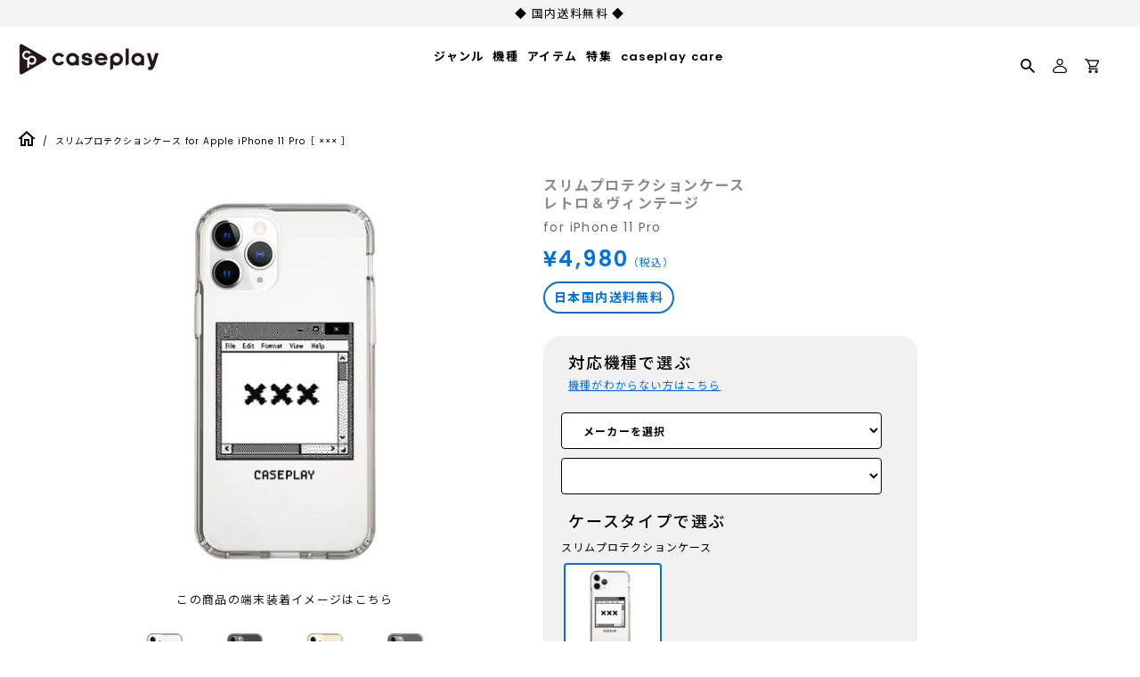

--- FILE ---
content_type: text/html; charset=utf-8
request_url: https://caseplay.shop/products/sp_sp_cl11c0001d000131-11_ap2144
body_size: 104943
content:
<!doctype html>
<!--[if IE 9]>
<html class="ie9 no-js" lang="ja"> <![endif]-->
<!--[if (gt IE 9)|!(IE)]><!-->
<html class="no-js" lang="ja"> <!--<![endif]-->
<head>

               <script type='text/javascript'>var easylockdownLocationDisabled = true;</script> <script type='text/javascript' src='//caseplay.shop/apps/easylockdown/easylockdown-1.0.8.min.js' data-no-instant></script> <script type='text/javascript'>if( typeof InstantClick == 'object' ) easylockdown.clearData();</script> <style type="text/css">#easylockdown-password-form{padding:30px 0;text-align:center}#easylockdown-wrapper,.easylockdown-form-holder{display:inline-block}#easylockdown-password{vertical-align:top;margin-bottom:16px;padding:8px 15px;line-height:1.2em;outline:0;box-shadow:none}#easylockdown-password-error{display:none;color:#fb8077;text-align:left}#easylockdown-password-error.easylockdown-error{border:1px solid #fb8077}#easylockdown-password-form-button:not(.easylockdown-native-styles){vertical-align:top;display:inline-block!important;height:auto!important;padding:8px 15px;background:#777;border-radius:3px;color:#fff!important;line-height:1.2em;text-decoration:none!important}.easylockdown-instantclick-fix,.easylockdown-item-selector{position:absolute;z-index:-999;display:none;height:0;width:0;font-size:0;line-height:0}.easylockdown-collection-item[data-eld-loc-can],.easylockdown-item-selector+*,.easylockdown-item[data-eld-loc-can]{display:none}.easylockdown404-content-container{padding:50px;text-align:center}.easylockdown404-title-holder .easylockdown-title-404{display:block;margin:0 0 1rem;font-size:2rem;line-height:2.5rem}</style> 
















<script type='text/javascript'>
  if( typeof easylockdown == 'object' ) {
    easylockdown.localeRootUrl = '';
    easylockdown.routerByLocation(); 

    easylockdown.onReady(function(e){
      easylockdown.hideAllLinks();
    });
  }
</script>



















<!-- Google merchant center -->
<meta name="google-site-verification" content="upuv98R2Luv4qG07evDmv8Q8gpi_MoJWmM58chhi3S4" />
<!-- End Google merchant center -->

<!-- GoogleSearchConsole -->
<meta name="google-site-verification" content="nkVLdEmQE3ALNwbgVpgb14y2vlqrB79Dk1fkOqnxYA8" />
<!-- End GoogleSearchConsole -->

  <link rel="preconnect" href="https://fonts.googleapis.com">
  <link rel="preconnect" href="https://fonts.gstatic.com" crossorigin>
  <link href="https://fonts.googleapis.com/css2?family=Poppins:wght@400;600&display=swap" rel="stylesheet">
  
  <script src="//caseplay.shop/cdn/shop/t/90/assets/jquery-3.1.1.min.js?v=87668128619264564951733710413" type="text/javascript"></script>
  
  <style>
    @font-face {
      font-family: 'Noto Sans JP';
      font-style: normal;
      font-weight: 400;
      font-display: swap;
      src: url(//caseplay.shop/cdn/shop/t/90/assets/NotoSansCJKjp-Regular.otf?v=129257792617175249981733710414) format('otf');
    }
    @font-face {
      font-family: 'Noto Sans JP';
      font-style: normal;
      font-weight: 600;
      font-display: swap;
      src: url(//caseplay.shop/cdn/shop/t/90/assets/NotoSansCJKjp-Medium.otf?v=38421140579332973971733710414) format('otf');
    }
    @font-face {
      font-family: 'Noto Sans JP';
      font-style: bold;
      font-weight: 900;
      font-display: swap;
      src: url(//caseplay.shop/cdn/shop/t/90/assets/NotoSansCJKjp-Bold.otf?v=94322422601638329301733710414) format('otf');
    }
  </style>
  <script>
    const theme_accessToken = '7162d6c1841acd113c4aae113ecc7839';
    var handle = 'sp_sp_cl11c0001d000131-11_ap2144';
  </script>

  
  <script src="//caseplay.shop/cdn/shopifycloud/storefront/assets/themes_support/api.jquery-7ab1a3a4.js" type="text/javascript"></script>
  
  <meta charset="utf-8">
<meta http-equiv="X-UA-Compatible" content="IE=edge,chrome=1">
<title>
  スリムプロテクションケース for Apple iPhone 11 Pro［ ××× ］
</title>
<meta name="description" content="80年代から90年代にかけてPCやゲーム機で、もっともよく用いられた表現方法の「ドット絵」をモチーフにしたデザイン。"/>

  <link rel="shortcut icon" href="//caseplay.shop/cdn/shop/files/caseplay_sns_32x32.svg?v=1693185535" type="image">

<meta name="keywords" content="スマホケース">
<link rel="canonical" href="https://caseplay.shop/products/sp_sp_cl11c0001d000131-11_ap2144"/>
<meta name="viewport" content="width=device-width"/>
<meta property="og:site_name" content="スマートフォンアクセサリーショップ｜caseplay">
<meta property="og:url" content="https://caseplay.shop/products/sp_sp_cl11c0001d000131-11_ap2144">
<meta name="twitter:url" content="https://caseplay.shop/products/sp_sp_cl11c0001d000131-11_ap2144">
<meta name="twitter:card" content="summary">
<meta property="og:description" content="80年代から90年代にかけてPCやゲーム機で、もっともよく用いられた表現方法の「ドット絵」をモチーフにしたデザイン。">
<meta property="twitter:description" content="80年代から90年代にかけてPCやゲーム機で、もっともよく用いられた表現方法の「ドット絵」をモチーフにしたデザイン。">

  <meta property="og:type" content="product">
  <meta property="og:title" content="スリムプロテクションケース for Apple iPhone 11 Pro［ ××× ］">
  <meta name="twitter:title" content="スリムプロテクションケース for Apple iPhone 11 Pro［ ××× ］">
  
    <meta property="og:image" content="https://caseplay.shop/cdn/shop/products/SP_SP_CL11C0001D000131-11_AP2144_thumbnail1-1_grande.png?v=1649812004">
    <meta property="og:image:secure_url" content="https://caseplay.shop/cdn/shop/products/SP_SP_CL11C0001D000131-11_AP2144_thumbnail1-1_grande.png?v=1649812004">
    <meta name="twitter:image" content="https://caseplay.shop/cdn/shop/products/SP_SP_CL11C0001D000131-11_AP2144_thumbnail1-1_grande.png?v=1649812004">
  
    <meta property="og:image" content="https://caseplay.shop/cdn/shop/products/SP_SP_CL11C0001D000131-11_AP2144_thumbnail1-2_grande.png?v=1649812004">
    <meta property="og:image:secure_url" content="https://caseplay.shop/cdn/shop/products/SP_SP_CL11C0001D000131-11_AP2144_thumbnail1-2_grande.png?v=1649812004">
    <meta name="twitter:image" content="https://caseplay.shop/cdn/shop/products/SP_SP_CL11C0001D000131-11_AP2144_thumbnail1-1_grande.png?v=1649812004">
  
    <meta property="og:image" content="https://caseplay.shop/cdn/shop/products/SP_SP_CL11C0001D000131-11_AP2144_thumbnail1-3_grande.png?v=1649812004">
    <meta property="og:image:secure_url" content="https://caseplay.shop/cdn/shop/products/SP_SP_CL11C0001D000131-11_AP2144_thumbnail1-3_grande.png?v=1649812004">
    <meta name="twitter:image" content="https://caseplay.shop/cdn/shop/products/SP_SP_CL11C0001D000131-11_AP2144_thumbnail1-1_grande.png?v=1649812004">
  
    <meta property="og:image" content="https://caseplay.shop/cdn/shop/products/SP_SP_CL11C0001D000131-11_AP2144_thumbnail1-4_grande.png?v=1649812004">
    <meta property="og:image:secure_url" content="https://caseplay.shop/cdn/shop/products/SP_SP_CL11C0001D000131-11_AP2144_thumbnail1-4_grande.png?v=1649812004">
    <meta name="twitter:image" content="https://caseplay.shop/cdn/shop/products/SP_SP_CL11C0001D000131-11_AP2144_thumbnail1-1_grande.png?v=1649812004">
  
  <meta property="og:price:amount" content="4,980">
  <meta property="og:price:currency" content="JPY">
  


  <meta name="twitter:site" content="@caseplay_jp">



  <script type="application/ld+json">
    {
      "@context": "http://schema.org",
      "@type": "Product",
      "name": "スリムプロテクションケース for Apple iPhone 11 Pro［ ××× ］",
      "brand": "Apple iPhone 11 Pro",
      "image": "//caseplay.shop/cdn/shop/products/SP_SP_CL11C0001D000131-11_AP2144_thumbnail1-1_grande.png?v=1649812004",
      "url": "https://caseplay.shop/products/sp_sp_cl11c0001d000131-11_ap2144",
      "offers": {
        "@type": "AggregateOffer",
        "priceCurrency": "JPY",
        "lowPrice": "¥4,980",
        "highPrice": "¥4,980",
        "itemCondition": "http://schema.org/New",
        "availability": "http://schema.org/InStock",
        "offerCount": "1",
        "offers": [
          
            {
              "@type": "Offer",
              "name": "スリムプロテクションケース for Apple iPhone 11 Pro［ ××× ］ — Default Title",
              "availability": "http://schema.org/InStock",
              "priceCurrency": "JPY",
              "price": "¥4,980"
            }
    
        ]
      }
    }





  </script>


  <script>window.performance && window.performance.mark && window.performance.mark('shopify.content_for_header.start');</script><meta name="google-site-verification" content="X1B9k-FE0YoWC931znJKc9FHOJmsMvvT-fX18Tx8I0Q">
<meta name="facebook-domain-verification" content="kv00lmoc19hhlaq5j47beg3ot7tkkx">
<meta id="shopify-digital-wallet" name="shopify-digital-wallet" content="/58340344015/digital_wallets/dialog">
<meta name="shopify-checkout-api-token" content="5e312385e173aa05c47867fc7d2f90d0">
<meta id="in-context-paypal-metadata" data-shop-id="58340344015" data-venmo-supported="false" data-environment="production" data-locale="ja_JP" data-paypal-v4="true" data-currency="JPY">
<link rel="alternate" type="application/json+oembed" href="https://caseplay.shop/products/sp_sp_cl11c0001d000131-11_ap2144.oembed">
<script async="async" src="/checkouts/internal/preloads.js?locale=ja-JP"></script>
<script id="apple-pay-shop-capabilities" type="application/json">{"shopId":58340344015,"countryCode":"JP","currencyCode":"JPY","merchantCapabilities":["supports3DS"],"merchantId":"gid:\/\/shopify\/Shop\/58340344015","merchantName":"スマートフォンアクセサリーショップ｜caseplay","requiredBillingContactFields":["postalAddress","email","phone"],"requiredShippingContactFields":["postalAddress","email","phone"],"shippingType":"shipping","supportedNetworks":["visa","masterCard","amex","jcb","discover"],"total":{"type":"pending","label":"スマートフォンアクセサリーショップ｜caseplay","amount":"1.00"},"shopifyPaymentsEnabled":true,"supportsSubscriptions":true}</script>
<script id="shopify-features" type="application/json">{"accessToken":"5e312385e173aa05c47867fc7d2f90d0","betas":["rich-media-storefront-analytics"],"domain":"caseplay.shop","predictiveSearch":false,"shopId":58340344015,"locale":"ja"}</script>
<script>var Shopify = Shopify || {};
Shopify.shop = "caseplay-shop.myshopify.com";
Shopify.locale = "ja";
Shopify.currency = {"active":"JPY","rate":"1.0"};
Shopify.country = "JP";
Shopify.theme = {"name":"shopify-theme-caseplay\/release1209_2","id":131672047823,"schema_name":"Capital","schema_version":"4.4.1","theme_store_id":null,"role":"main"};
Shopify.theme.handle = "null";
Shopify.theme.style = {"id":null,"handle":null};
Shopify.cdnHost = "caseplay.shop/cdn";
Shopify.routes = Shopify.routes || {};
Shopify.routes.root = "/";</script>
<script type="module">!function(o){(o.Shopify=o.Shopify||{}).modules=!0}(window);</script>
<script>!function(o){function n(){var o=[];function n(){o.push(Array.prototype.slice.apply(arguments))}return n.q=o,n}var t=o.Shopify=o.Shopify||{};t.loadFeatures=n(),t.autoloadFeatures=n()}(window);</script>
<script id="shop-js-analytics" type="application/json">{"pageType":"product"}</script>
<script defer="defer" async type="module" src="//caseplay.shop/cdn/shopifycloud/shop-js/modules/v2/client.init-shop-cart-sync_Cun6Ba8E.ja.esm.js"></script>
<script defer="defer" async type="module" src="//caseplay.shop/cdn/shopifycloud/shop-js/modules/v2/chunk.common_DGWubyOB.esm.js"></script>
<script type="module">
  await import("//caseplay.shop/cdn/shopifycloud/shop-js/modules/v2/client.init-shop-cart-sync_Cun6Ba8E.ja.esm.js");
await import("//caseplay.shop/cdn/shopifycloud/shop-js/modules/v2/chunk.common_DGWubyOB.esm.js");

  window.Shopify.SignInWithShop?.initShopCartSync?.({"fedCMEnabled":true,"windoidEnabled":true});

</script>
<script>(function() {
  var isLoaded = false;
  function asyncLoad() {
    if (isLoaded) return;
    isLoaded = true;
    var urls = ["https:\/\/instafeed.nfcube.com\/cdn\/4c6428746c50dc3b7d15ac6bdec20473.js?shop=caseplay-shop.myshopify.com","\/\/open-signin.okasconcepts.com\/js\/resource.js?shop=caseplay-shop.myshopify.com","https:\/\/gift-script-pr.pages.dev\/script.js?shop=caseplay-shop.myshopify.com"];
    for (var i = 0; i < urls.length; i++) {
      var s = document.createElement('script');
      s.type = 'text/javascript';
      s.async = true;
      s.src = urls[i];
      var x = document.getElementsByTagName('script')[0];
      x.parentNode.insertBefore(s, x);
    }
  };
  if(window.attachEvent) {
    window.attachEvent('onload', asyncLoad);
  } else {
    window.addEventListener('load', asyncLoad, false);
  }
})();</script>
<script id="__st">var __st={"a":58340344015,"offset":32400,"reqid":"cc2e4877-0051-48cc-91c9-749f0f24e8dc-1768663371","pageurl":"caseplay.shop\/products\/sp_sp_cl11c0001d000131-11_ap2144","u":"1940032b7b90","p":"product","rtyp":"product","rid":6985135882447};</script>
<script>window.ShopifyPaypalV4VisibilityTracking = true;</script>
<script id="captcha-bootstrap">!function(){'use strict';const t='contact',e='account',n='new_comment',o=[[t,t],['blogs',n],['comments',n],[t,'customer']],c=[[e,'customer_login'],[e,'guest_login'],[e,'recover_customer_password'],[e,'create_customer']],r=t=>t.map((([t,e])=>`form[action*='/${t}']:not([data-nocaptcha='true']) input[name='form_type'][value='${e}']`)).join(','),a=t=>()=>t?[...document.querySelectorAll(t)].map((t=>t.form)):[];function s(){const t=[...o],e=r(t);return a(e)}const i='password',u='form_key',d=['recaptcha-v3-token','g-recaptcha-response','h-captcha-response',i],f=()=>{try{return window.sessionStorage}catch{return}},m='__shopify_v',_=t=>t.elements[u];function p(t,e,n=!1){try{const o=window.sessionStorage,c=JSON.parse(o.getItem(e)),{data:r}=function(t){const{data:e,action:n}=t;return t[m]||n?{data:e,action:n}:{data:t,action:n}}(c);for(const[e,n]of Object.entries(r))t.elements[e]&&(t.elements[e].value=n);n&&o.removeItem(e)}catch(o){console.error('form repopulation failed',{error:o})}}const l='form_type',E='cptcha';function T(t){t.dataset[E]=!0}const w=window,h=w.document,L='Shopify',v='ce_forms',y='captcha';let A=!1;((t,e)=>{const n=(g='f06e6c50-85a8-45c8-87d0-21a2b65856fe',I='https://cdn.shopify.com/shopifycloud/storefront-forms-hcaptcha/ce_storefront_forms_captcha_hcaptcha.v1.5.2.iife.js',D={infoText:'hCaptchaによる保護',privacyText:'プライバシー',termsText:'利用規約'},(t,e,n)=>{const o=w[L][v],c=o.bindForm;if(c)return c(t,g,e,D).then(n);var r;o.q.push([[t,g,e,D],n]),r=I,A||(h.body.append(Object.assign(h.createElement('script'),{id:'captcha-provider',async:!0,src:r})),A=!0)});var g,I,D;w[L]=w[L]||{},w[L][v]=w[L][v]||{},w[L][v].q=[],w[L][y]=w[L][y]||{},w[L][y].protect=function(t,e){n(t,void 0,e),T(t)},Object.freeze(w[L][y]),function(t,e,n,w,h,L){const[v,y,A,g]=function(t,e,n){const i=e?o:[],u=t?c:[],d=[...i,...u],f=r(d),m=r(i),_=r(d.filter((([t,e])=>n.includes(e))));return[a(f),a(m),a(_),s()]}(w,h,L),I=t=>{const e=t.target;return e instanceof HTMLFormElement?e:e&&e.form},D=t=>v().includes(t);t.addEventListener('submit',(t=>{const e=I(t);if(!e)return;const n=D(e)&&!e.dataset.hcaptchaBound&&!e.dataset.recaptchaBound,o=_(e),c=g().includes(e)&&(!o||!o.value);(n||c)&&t.preventDefault(),c&&!n&&(function(t){try{if(!f())return;!function(t){const e=f();if(!e)return;const n=_(t);if(!n)return;const o=n.value;o&&e.removeItem(o)}(t);const e=Array.from(Array(32),(()=>Math.random().toString(36)[2])).join('');!function(t,e){_(t)||t.append(Object.assign(document.createElement('input'),{type:'hidden',name:u})),t.elements[u].value=e}(t,e),function(t,e){const n=f();if(!n)return;const o=[...t.querySelectorAll(`input[type='${i}']`)].map((({name:t})=>t)),c=[...d,...o],r={};for(const[a,s]of new FormData(t).entries())c.includes(a)||(r[a]=s);n.setItem(e,JSON.stringify({[m]:1,action:t.action,data:r}))}(t,e)}catch(e){console.error('failed to persist form',e)}}(e),e.submit())}));const S=(t,e)=>{t&&!t.dataset[E]&&(n(t,e.some((e=>e===t))),T(t))};for(const o of['focusin','change'])t.addEventListener(o,(t=>{const e=I(t);D(e)&&S(e,y())}));const B=e.get('form_key'),M=e.get(l),P=B&&M;t.addEventListener('DOMContentLoaded',(()=>{const t=y();if(P)for(const e of t)e.elements[l].value===M&&p(e,B);[...new Set([...A(),...v().filter((t=>'true'===t.dataset.shopifyCaptcha))])].forEach((e=>S(e,t)))}))}(h,new URLSearchParams(w.location.search),n,t,e,['guest_login'])})(!0,!0)}();</script>
<script integrity="sha256-4kQ18oKyAcykRKYeNunJcIwy7WH5gtpwJnB7kiuLZ1E=" data-source-attribution="shopify.loadfeatures" defer="defer" src="//caseplay.shop/cdn/shopifycloud/storefront/assets/storefront/load_feature-a0a9edcb.js" crossorigin="anonymous"></script>
<script data-source-attribution="shopify.dynamic_checkout.dynamic.init">var Shopify=Shopify||{};Shopify.PaymentButton=Shopify.PaymentButton||{isStorefrontPortableWallets:!0,init:function(){window.Shopify.PaymentButton.init=function(){};var t=document.createElement("script");t.src="https://caseplay.shop/cdn/shopifycloud/portable-wallets/latest/portable-wallets.ja.js",t.type="module",document.head.appendChild(t)}};
</script>
<script data-source-attribution="shopify.dynamic_checkout.buyer_consent">
  function portableWalletsHideBuyerConsent(e){var t=document.getElementById("shopify-buyer-consent"),n=document.getElementById("shopify-subscription-policy-button");t&&n&&(t.classList.add("hidden"),t.setAttribute("aria-hidden","true"),n.removeEventListener("click",e))}function portableWalletsShowBuyerConsent(e){var t=document.getElementById("shopify-buyer-consent"),n=document.getElementById("shopify-subscription-policy-button");t&&n&&(t.classList.remove("hidden"),t.removeAttribute("aria-hidden"),n.addEventListener("click",e))}window.Shopify?.PaymentButton&&(window.Shopify.PaymentButton.hideBuyerConsent=portableWalletsHideBuyerConsent,window.Shopify.PaymentButton.showBuyerConsent=portableWalletsShowBuyerConsent);
</script>
<script data-source-attribution="shopify.dynamic_checkout.cart.bootstrap">document.addEventListener("DOMContentLoaded",(function(){function t(){return document.querySelector("shopify-accelerated-checkout-cart, shopify-accelerated-checkout")}if(t())Shopify.PaymentButton.init();else{new MutationObserver((function(e,n){t()&&(Shopify.PaymentButton.init(),n.disconnect())})).observe(document.body,{childList:!0,subtree:!0})}}));
</script>
<script id='scb4127' type='text/javascript' async='' src='https://caseplay.shop/cdn/shopifycloud/privacy-banner/storefront-banner.js'></script><link id="shopify-accelerated-checkout-styles" rel="stylesheet" media="screen" href="https://caseplay.shop/cdn/shopifycloud/portable-wallets/latest/accelerated-checkout-backwards-compat.css" crossorigin="anonymous">
<style id="shopify-accelerated-checkout-cart">
        #shopify-buyer-consent {
  margin-top: 1em;
  display: inline-block;
  width: 100%;
}

#shopify-buyer-consent.hidden {
  display: none;
}

#shopify-subscription-policy-button {
  background: none;
  border: none;
  padding: 0;
  text-decoration: underline;
  font-size: inherit;
  cursor: pointer;
}

#shopify-subscription-policy-button::before {
  box-shadow: none;
}

      </style>

<script>window.performance && window.performance.mark && window.performance.mark('shopify.content_for_header.end');</script>
  <meta name="google-site-verification" content="G2PrboFObNwP6thS-Z7tVxPy4NQJaIjz7LmGFRhkhcw" />

  <link href="//caseplay.shop/cdn/shop/t/90/assets/modaal.min.css?v=49934677491947111211733710413" rel="stylesheet" type="text/css" media="all" />
  <link href="//caseplay.shop/cdn/shop/t/90/assets/caseplay_common.css?v=1072345336314623421768555939" rel="stylesheet" type="text/css" media="all" />
  <link href="//caseplay.shop/cdn/shop/t/90/assets/caseplay_custom.css?v=43583646599249705281747119024" rel="stylesheet" type="text/css" media="all" />

  <script>
  window.Theme = {};
  Theme = {"accessToken":"7162d6c1841acd113c4aae113ecc7839","colorAccent":"#3bedaf","colorBackground":"#ffffff","colorBody":"#555555","colorBorder":"#ebebeb","colorHeader":"#1a1a1a","colorHeaderBackground":"#ffffff","colorHeaderText":"#1a1a1a","primaryFont":{"error":"json not allowed for this object"},"secondaryFont":{"error":"json not allowed for this object"},"buttonFontWeight":"bolder","breadcrumbs":true,"productItemAspect":"1","productBrand":false,"productItemVendorCollection":false,"productColorSwatches":"Color","productSizeSwatches":"Size","productStockLevel":0,"productHover":"0","shareLine":true,"shareFacebook":true,"shareTwitter":true,"sharePinterest":true,"shareGoogle":false,"shareFancy":false,"socialLine":"http:\/\/nav.cx\/fdnskkI","socialBehance":"","socialDribbble":"","socialFacebook":"https:\/\/www.facebook.com\/caseplayjam\/","socialFlickr":"","socialGoogle":"","socialInstagram":"https:\/\/www.instagram.com\/caseplay_jp\/","socialLinkedin":"","socialMedium":"","socialPinterest":"","socialProducthunt":"","socialRss":"","socialTumblr":"","socialTwitter":"https:\/\/twitter.com\/caseplay_jp","socialVimeo":"","socialYoutube":"","favicon":"\/\/caseplay.shop\/cdn\/shop\/files\/caseplay_sns.svg?v=1693185535","currencySwitcher":false,"currency-switcher-format":"money_with_currency_format","currency-switcher-supported-currencies":"JPY","app_wk_enabled":false,"app_wk_login_required":false,"app_wk_icon":"heart","app_wk_col_bg_shape":"square","app_wk_share_position":"top","app_wk_products_per_row":"4","cross-sell_display-new":true,"cross-sell_display":true,"cross-sell01_image":"\/\/caseplay.shop\/cdn\/shop\/files\/iPhone13.png?v=1671592962","cross-sell01_url":"\/collections\/h1_pg","cross-sell01_text":"液晶保護ガラス","cross-sell01_sub-price":"","cross-sell01_price":"2,480","cross-sell02_image":"\/\/caseplay.shop\/cdn\/shop\/files\/sp-strap.jpg?v=1671592992","cross-sell02_url":"\/collections\/strap","cross-sell02_text":"ストラップ","cross-sell02_sub-price":"","cross-sell02_price":"1,980","cross-sell03_image":"\/\/caseplay.shop\/cdn\/shop\/files\/airpods-case.png?v=1671593002","cross-sell03_url":"\/collections\/airpods-case","cross-sell03_text":"AirPodsケース","cross-sell03_sub-price":"","cross-sell03_price":"2,480","cross-sell04_image":"\/\/caseplay.shop\/cdn\/shop\/files\/sp-ring.png?v=1671593016","cross-sell04_url":"\/collections\/smartphone-ring","cross-sell04_text":"スマホリング","cross-sell04_sub-price":"","cross-sell04_price":"1,480","cross-sell05_text":"","cross-sell05_sub-price":"","cross-sell05_price":"","cross-sell06_text":"","cross-sell06_sub-price":"","cross-sell06_price":"","checkout_header_image":null,"checkout_logo_image":"\/\/caseplay.shop\/cdn\/shop\/files\/caseplay_logo_1cc2ee31-d2d6-4606-8b9d-7f6768d083f0.png?v=1696488203","checkout_logo_position":"center","checkout_logo_size":"large","checkout_body_background_image":null,"checkout_body_background_color":"#fff","checkout_input_background_color_mode":"white","checkout_sidebar_background_image":null,"checkout_sidebar_background_color":"#fafafa","checkout_heading_font":"-apple-system, BlinkMacSystemFont, 'Segoe UI', Roboto, Helvetica, Arial, sans-serif, 'Apple Color Emoji', 'Segoe UI Emoji', 'Segoe UI Symbol'","checkout_body_font":"-apple-system, BlinkMacSystemFont, 'Segoe UI', Roboto, Helvetica, Arial, sans-serif, 'Apple Color Emoji', 'Segoe UI Emoji', 'Segoe UI Symbol'","checkout_accent_color":"#197bbd","checkout_button_color":"#197bbd","checkout_error_color":"#e32c2b","headerAccountContact":true,"customer_layout":"customer_area"};
  Theme.moneyFormat = "¥{{amount_no_decimals}}";

  

  

  Theme.localization = {};

  Theme.localization.account = {
    addressConfirmDelete: '住所を削除してよろしいですか？',
    addressSelectProvince: '都道府県'
  };

  Theme.localization.header = {
    percentOff: '*percent* OFF'
  };

  Theme.localization.modules = {
    instagram: {
      followUs: ''
    }
  }

  Theme.localization.collection = {
    brand: 'ブランド',
    type: 'タイプ'
  };

  Theme.localization.product = {
    addToCart: 'カートに追加',
    soldOut: '現在、販売しておりません。',
    onSale: '',
    unavailable: '',
    added: '*item*をカートに追加しました',
    and_up: '',
    lowStock: '',
    viewProduct: '商品を見る',
    percentOff: '*percent* OFF'
  };

  Theme.localization.cart = {
    itemRemoved: '{{ product_title }}をカートから削除しました',
    shipping: {
      submit: '',
      calculating: '',
      rate: '',
      rateMultiple: '',
      rateEmpty: '',
      rateValues: ''
    }
  };

  Theme.localization.search = {
    empty: '該当商品がありません',
    viewAll: '検索結果をすべて確認する'
  };
</script>


  <script>
    
    
    
    var gsf_conversion_data = {page_type : 'product', event : 'view_item', data : {product_data : [{variant_id : 41700969971919, product_id : 6985135882447, name : "スリムプロテクションケース for Apple iPhone 11 Pro［ ××× ］", price : "4980", currency : "JPY", sku : "SP_SP_CL11C0001D000131-11_AP2144", brand : "Apple iPhone 11 Pro", variant : "Default Title", category : "スリムプロテクションケース"}], total_price : "4980"}};
    
</script>

  <meta name="p:domain_verify" content="87db11702c878456ef838f866811b268"/>

  

  <!-- Twitter conversion tracking base code -->
  <script>
  !function(e,t,n,s,u,a){e.twq||(s=e.twq=function(){s.exe?s.exe.apply(s,arguments):s.queue.push(arguments);
  },s.version='1.1',s.queue=[],u=t.createElement(n),u.async=!0,u.src='https://static.ads-twitter.com/uwt.js',
  a=t.getElementsByTagName(n)[0],a.parentNode.insertBefore(u,a))}(window,document,'script');
  twq('config','ok5sv');
  </script>
  <!-- End Twitter conversion tracking base code -->

  <!-- Meta Pixel Code -->
  <script>
  !function(f,b,e,v,n,t,s)
  {if(f.fbq)return;n=f.fbq=function(){n.callMethod?
  n.callMethod.apply(n,arguments):n.queue.push(arguments)};
  if(!f._fbq)f._fbq=n;n.push=n;n.loaded=!0;n.version='2.0';
  n.queue=[];t=b.createElement(e);t.async=!0;
  t.src=v;s=b.getElementsByTagName(e)[0];
  s.parentNode.insertBefore(t,s)}(window, document,'script',
  'https://connect.facebook.net/en_US/fbevents.js');
  fbq('init', '435933942055296');
  fbq('track', 'PageView');
  </script>
  <noscript><img height="1" width="1" style="display:none"
  src="https://www.facebook.com/tr?id=435933942055296&ev=PageView&noscript=1"
  /></noscript>
  <!-- End Meta Pixel Code -->

  

<!-- BEGIN app block: shopify://apps/order-limits/blocks/ruffruff-order-limits/56fb9d8f-3621-4732-8425-5c64262bef41 --><!-- BEGIN app snippet: access-restriction --><!-- END app snippet --><!-- BEGIN app snippet: settings-json -->
<style data-shopify>
  .ruffruff-order-limits__product-messages {
    background-color: #FFFFFF !important;
    border: 1px solid #121212 !important;
    color: #121212 !important;
  }
</style>

<!-- cached at 1768663372 -->
<script id='ruffruff-order-limits-settings-json' type='application/json'>{"alertMessageModalEnabled": false,"productMessagePosition": "above"}</script>
<!-- END app snippet --><!-- BEGIN app snippet: product-quantity-rules-json -->
<!-- cached at 1768663372 -->
<script id='ruffruff-order-limits-product-quantity-rules-json' type='application/json'>[]</script>
<!-- END app snippet --><!-- BEGIN app snippet: price-rules-json -->
<!-- cached at 1768663372 -->
<script id='ruffruff-order-limits-price-rules-json' type='application/json'>[{"collectionIds": ["305493737679"],"eligibleItems": "collections","id": "40634482895","max": 1.0,"min": 0.0,"productIds": [],"productMessage": "","productTags": [],"productVariantIds": []}]</script>
<!-- END app snippet --><!-- BEGIN app snippet: bundle-rules-json -->
<!-- cached at 1768663372 -->
<script id='ruffruff-order-limits-bundle-rules-json' type='application/json'>[{"collectionIds": ["304844275919"],"eligibleItems": "collections","id": "38812090575","productIds": [],"productMessage": "この商品は他の商品と一緒に購入することができません。","productTags": [],"productVariantIds": []},{"collectionIds": ["306732335311"],"eligibleItems": "collections","id": "44852150479","productIds": [],"productMessage": "こちらの商品は、他の商品と一緒に購入することができません。","productTags": [],"productVariantIds": []},{"collectionIds": ["304948871375"],"eligibleItems": "collections","id": "38771720399","productIds": [],"productMessage": "こちらの商品は、他の商品と一緒に購入することができません。","productTags": [],"productVariantIds": []},{"collectionIds": ["305493737679"],"eligibleItems": "collections","id": "40208367823","productIds": [],"productMessage": "こちらの商品は、他の商品と一緒に購入することができません。","productTags": [],"productVariantIds": []},{"collectionIds": ["296907243727"],"eligibleItems": "collections","id": "36016521423","productIds": [],"productMessage": "","productTags": [],"productVariantIds": []}]</script>
<!-- END app snippet --><!-- BEGIN app snippet: customer-rules-json -->
<!-- cached at 1768663372 -->
<script id='ruffruff-order-limits-customer-rules-json' type='application/json'>[]</script>
<!-- END app snippet --><!-- BEGIN app snippet: weight-rules-json -->
<!-- cached at 1768663372 -->
<script id='ruffruff-order-limits-weight-rules-json' type='application/json'>[]</script>
<!-- END app snippet --><!-- BEGIN app snippet: product-json -->
<!-- cached at 1768663372 -->
<script id='ruffruff-order-limits-product-json' type='application/json'>{"collectionIds": ["285416521935", "286605115599", "273012293839", "281028690127", "297860104399", "304435691727", "272230645967", "280049909967"],"defaultVariantId": "41700969971919","handle": "sp_sp_cl11c0001d000131-11_ap2144","hasOnlyDefaultVariant": true,"id": "6985135882447","tags": ["cl_ブラック", "col_レトロ＆ヴィンテージ", "f_シンプル", "f_レトロ", "h1_SP", "h2_CL11C0001D000131", "import_4712", "index_11", "m_SP", "mo_AP2144", "phonecase", "productname_×××"],"variants": [{"id":"41700969971919","weight":0.0,"weightInUnit":0.0,"weightUnit":"kg"}]}</script>
<!-- END app snippet --><!-- BEGIN app snippet: vite-tag -->


<!-- END app snippet --><!-- BEGIN app snippet: vite-tag -->


  <script src="https://cdn.shopify.com/extensions/019b8c68-ec78-76f0-9e5c-f5b4cfe2d714/ruffruff-order-limits-133/assets/entry-C7CLRJ12.js" type="module" crossorigin="anonymous"></script>
  <link rel="modulepreload" href="https://cdn.shopify.com/extensions/019b8c68-ec78-76f0-9e5c-f5b4cfe2d714/ruffruff-order-limits-133/assets/getShopifyRootUrl-BAFHm-cu.js" crossorigin="anonymous">
  <link rel="modulepreload" href="https://cdn.shopify.com/extensions/019b8c68-ec78-76f0-9e5c-f5b4cfe2d714/ruffruff-order-limits-133/assets/constants-Zwc9dJOo.js" crossorigin="anonymous">
  <link href="//cdn.shopify.com/extensions/019b8c68-ec78-76f0-9e5c-f5b4cfe2d714/ruffruff-order-limits-133/assets/entry-eUVkEetz.css" rel="stylesheet" type="text/css" media="all" />

<!-- END app snippet -->
<!-- END app block --><script src="https://cdn.shopify.com/extensions/98609345-6027-4701-9e3f-4907c6a214d4/promolayer-11/assets/promolayer_loader.js" type="text/javascript" defer="defer"></script>
<link href="https://monorail-edge.shopifysvc.com" rel="dns-prefetch">
<script>(function(){if ("sendBeacon" in navigator && "performance" in window) {try {var session_token_from_headers = performance.getEntriesByType('navigation')[0].serverTiming.find(x => x.name == '_s').description;} catch {var session_token_from_headers = undefined;}var session_cookie_matches = document.cookie.match(/_shopify_s=([^;]*)/);var session_token_from_cookie = session_cookie_matches && session_cookie_matches.length === 2 ? session_cookie_matches[1] : "";var session_token = session_token_from_headers || session_token_from_cookie || "";function handle_abandonment_event(e) {var entries = performance.getEntries().filter(function(entry) {return /monorail-edge.shopifysvc.com/.test(entry.name);});if (!window.abandonment_tracked && entries.length === 0) {window.abandonment_tracked = true;var currentMs = Date.now();var navigation_start = performance.timing.navigationStart;var payload = {shop_id: 58340344015,url: window.location.href,navigation_start,duration: currentMs - navigation_start,session_token,page_type: "product"};window.navigator.sendBeacon("https://monorail-edge.shopifysvc.com/v1/produce", JSON.stringify({schema_id: "online_store_buyer_site_abandonment/1.1",payload: payload,metadata: {event_created_at_ms: currentMs,event_sent_at_ms: currentMs}}));}}window.addEventListener('pagehide', handle_abandonment_event);}}());</script>
<script id="web-pixels-manager-setup">(function e(e,d,r,n,o){if(void 0===o&&(o={}),!Boolean(null===(a=null===(i=window.Shopify)||void 0===i?void 0:i.analytics)||void 0===a?void 0:a.replayQueue)){var i,a;window.Shopify=window.Shopify||{};var t=window.Shopify;t.analytics=t.analytics||{};var s=t.analytics;s.replayQueue=[],s.publish=function(e,d,r){return s.replayQueue.push([e,d,r]),!0};try{self.performance.mark("wpm:start")}catch(e){}var l=function(){var e={modern:/Edge?\/(1{2}[4-9]|1[2-9]\d|[2-9]\d{2}|\d{4,})\.\d+(\.\d+|)|Firefox\/(1{2}[4-9]|1[2-9]\d|[2-9]\d{2}|\d{4,})\.\d+(\.\d+|)|Chrom(ium|e)\/(9{2}|\d{3,})\.\d+(\.\d+|)|(Maci|X1{2}).+ Version\/(15\.\d+|(1[6-9]|[2-9]\d|\d{3,})\.\d+)([,.]\d+|)( \(\w+\)|)( Mobile\/\w+|) Safari\/|Chrome.+OPR\/(9{2}|\d{3,})\.\d+\.\d+|(CPU[ +]OS|iPhone[ +]OS|CPU[ +]iPhone|CPU IPhone OS|CPU iPad OS)[ +]+(15[._]\d+|(1[6-9]|[2-9]\d|\d{3,})[._]\d+)([._]\d+|)|Android:?[ /-](13[3-9]|1[4-9]\d|[2-9]\d{2}|\d{4,})(\.\d+|)(\.\d+|)|Android.+Firefox\/(13[5-9]|1[4-9]\d|[2-9]\d{2}|\d{4,})\.\d+(\.\d+|)|Android.+Chrom(ium|e)\/(13[3-9]|1[4-9]\d|[2-9]\d{2}|\d{4,})\.\d+(\.\d+|)|SamsungBrowser\/([2-9]\d|\d{3,})\.\d+/,legacy:/Edge?\/(1[6-9]|[2-9]\d|\d{3,})\.\d+(\.\d+|)|Firefox\/(5[4-9]|[6-9]\d|\d{3,})\.\d+(\.\d+|)|Chrom(ium|e)\/(5[1-9]|[6-9]\d|\d{3,})\.\d+(\.\d+|)([\d.]+$|.*Safari\/(?![\d.]+ Edge\/[\d.]+$))|(Maci|X1{2}).+ Version\/(10\.\d+|(1[1-9]|[2-9]\d|\d{3,})\.\d+)([,.]\d+|)( \(\w+\)|)( Mobile\/\w+|) Safari\/|Chrome.+OPR\/(3[89]|[4-9]\d|\d{3,})\.\d+\.\d+|(CPU[ +]OS|iPhone[ +]OS|CPU[ +]iPhone|CPU IPhone OS|CPU iPad OS)[ +]+(10[._]\d+|(1[1-9]|[2-9]\d|\d{3,})[._]\d+)([._]\d+|)|Android:?[ /-](13[3-9]|1[4-9]\d|[2-9]\d{2}|\d{4,})(\.\d+|)(\.\d+|)|Mobile Safari.+OPR\/([89]\d|\d{3,})\.\d+\.\d+|Android.+Firefox\/(13[5-9]|1[4-9]\d|[2-9]\d{2}|\d{4,})\.\d+(\.\d+|)|Android.+Chrom(ium|e)\/(13[3-9]|1[4-9]\d|[2-9]\d{2}|\d{4,})\.\d+(\.\d+|)|Android.+(UC? ?Browser|UCWEB|U3)[ /]?(15\.([5-9]|\d{2,})|(1[6-9]|[2-9]\d|\d{3,})\.\d+)\.\d+|SamsungBrowser\/(5\.\d+|([6-9]|\d{2,})\.\d+)|Android.+MQ{2}Browser\/(14(\.(9|\d{2,})|)|(1[5-9]|[2-9]\d|\d{3,})(\.\d+|))(\.\d+|)|K[Aa][Ii]OS\/(3\.\d+|([4-9]|\d{2,})\.\d+)(\.\d+|)/},d=e.modern,r=e.legacy,n=navigator.userAgent;return n.match(d)?"modern":n.match(r)?"legacy":"unknown"}(),u="modern"===l?"modern":"legacy",c=(null!=n?n:{modern:"",legacy:""})[u],f=function(e){return[e.baseUrl,"/wpm","/b",e.hashVersion,"modern"===e.buildTarget?"m":"l",".js"].join("")}({baseUrl:d,hashVersion:r,buildTarget:u}),m=function(e){var d=e.version,r=e.bundleTarget,n=e.surface,o=e.pageUrl,i=e.monorailEndpoint;return{emit:function(e){var a=e.status,t=e.errorMsg,s=(new Date).getTime(),l=JSON.stringify({metadata:{event_sent_at_ms:s},events:[{schema_id:"web_pixels_manager_load/3.1",payload:{version:d,bundle_target:r,page_url:o,status:a,surface:n,error_msg:t},metadata:{event_created_at_ms:s}}]});if(!i)return console&&console.warn&&console.warn("[Web Pixels Manager] No Monorail endpoint provided, skipping logging."),!1;try{return self.navigator.sendBeacon.bind(self.navigator)(i,l)}catch(e){}var u=new XMLHttpRequest;try{return u.open("POST",i,!0),u.setRequestHeader("Content-Type","text/plain"),u.send(l),!0}catch(e){return console&&console.warn&&console.warn("[Web Pixels Manager] Got an unhandled error while logging to Monorail."),!1}}}}({version:r,bundleTarget:l,surface:e.surface,pageUrl:self.location.href,monorailEndpoint:e.monorailEndpoint});try{o.browserTarget=l,function(e){var d=e.src,r=e.async,n=void 0===r||r,o=e.onload,i=e.onerror,a=e.sri,t=e.scriptDataAttributes,s=void 0===t?{}:t,l=document.createElement("script"),u=document.querySelector("head"),c=document.querySelector("body");if(l.async=n,l.src=d,a&&(l.integrity=a,l.crossOrigin="anonymous"),s)for(var f in s)if(Object.prototype.hasOwnProperty.call(s,f))try{l.dataset[f]=s[f]}catch(e){}if(o&&l.addEventListener("load",o),i&&l.addEventListener("error",i),u)u.appendChild(l);else{if(!c)throw new Error("Did not find a head or body element to append the script");c.appendChild(l)}}({src:f,async:!0,onload:function(){if(!function(){var e,d;return Boolean(null===(d=null===(e=window.Shopify)||void 0===e?void 0:e.analytics)||void 0===d?void 0:d.initialized)}()){var d=window.webPixelsManager.init(e)||void 0;if(d){var r=window.Shopify.analytics;r.replayQueue.forEach((function(e){var r=e[0],n=e[1],o=e[2];d.publishCustomEvent(r,n,o)})),r.replayQueue=[],r.publish=d.publishCustomEvent,r.visitor=d.visitor,r.initialized=!0}}},onerror:function(){return m.emit({status:"failed",errorMsg:"".concat(f," has failed to load")})},sri:function(e){var d=/^sha384-[A-Za-z0-9+/=]+$/;return"string"==typeof e&&d.test(e)}(c)?c:"",scriptDataAttributes:o}),m.emit({status:"loading"})}catch(e){m.emit({status:"failed",errorMsg:(null==e?void 0:e.message)||"Unknown error"})}}})({shopId: 58340344015,storefrontBaseUrl: "https://caseplay.shop",extensionsBaseUrl: "https://extensions.shopifycdn.com/cdn/shopifycloud/web-pixels-manager",monorailEndpoint: "https://monorail-edge.shopifysvc.com/unstable/produce_batch",surface: "storefront-renderer",enabledBetaFlags: ["2dca8a86"],webPixelsConfigList: [{"id":"547487951","configuration":"{\"eventPixelIdAddToCart\":\"tw-ok5sv-qnlnj\",\"eventPixelIdSiteVisit\":\"tw-ok5sv-qnlnm\",\"eventPixelIdPurchase\":\"tw-ok5sv-qnlnl\",\"eventPixelIdAddedPaymentInfo\":\"tw-ok5sv-qnlnk\",\"eventPixelIdCheckoutInitiated\":\"tw-ok5sv-qnlni\",\"eventPixelIdContentView\":\"tw-ok5sv-qnlnn\",\"eventPixelIdSearch\":\"tw-ok5sv-qnlnh\",\"basePixelId\":\"ok5sv\",\"adsAccountId\":\"18ce55kouop\",\"isDisconnected\":\"0\"}","eventPayloadVersion":"v1","runtimeContext":"STRICT","scriptVersion":"28c5dacefa9312c3f7ebd444dc3c1418","type":"APP","apiClientId":6455335,"privacyPurposes":["ANALYTICS","MARKETING","SALE_OF_DATA"],"dataSharingAdjustments":{"protectedCustomerApprovalScopes":["read_customer_address","read_customer_personal_data"]}},{"id":"351371471","configuration":"{\"config\":\"{\\\"google_tag_ids\\\":[\\\"AW-17112448654\\\",\\\"G-6H87XQXW7K\\\"],\\\"target_country\\\":\\\"JP\\\",\\\"gtag_events\\\":[{\\\"type\\\":\\\"begin_checkout\\\",\\\"action_label\\\":[\\\"AW-17112448654\\\/WcokCPud0c8aEI797N8_\\\",\\\"G-6H87XQXW7K\\\"]},{\\\"type\\\":\\\"search\\\",\\\"action_label\\\":[\\\"AW-17112448654\\\/4dc2CIee0c8aEI797N8_\\\",\\\"G-6H87XQXW7K\\\"]},{\\\"type\\\":\\\"view_item\\\",\\\"action_label\\\":[\\\"AW-17112448654\\\/FYsKCISe0c8aEI797N8_\\\",\\\"G-6H87XQXW7K\\\"]},{\\\"type\\\":\\\"purchase\\\",\\\"action_label\\\":[\\\"AW-17112448654\\\/pcOrCPid0c8aEI797N8_\\\",\\\"G-6H87XQXW7K\\\"]},{\\\"type\\\":\\\"page_view\\\",\\\"action_label\\\":[\\\"AW-17112448654\\\/a9-lCIGe0c8aEI797N8_\\\",\\\"G-6H87XQXW7K\\\"]},{\\\"type\\\":\\\"add_payment_info\\\",\\\"action_label\\\":[\\\"AW-17112448654\\\/FceWCPqf0c8aEI797N8_\\\",\\\"G-6H87XQXW7K\\\"]},{\\\"type\\\":\\\"add_to_cart\\\",\\\"action_label\\\":[\\\"AW-17112448654\\\/TdQFCP6d0c8aEI797N8_\\\",\\\"G-6H87XQXW7K\\\"]}],\\\"enable_monitoring_mode\\\":false}\"}","eventPayloadVersion":"v1","runtimeContext":"OPEN","scriptVersion":"b2a88bafab3e21179ed38636efcd8a93","type":"APP","apiClientId":1780363,"privacyPurposes":[],"dataSharingAdjustments":{"protectedCustomerApprovalScopes":["read_customer_address","read_customer_email","read_customer_name","read_customer_personal_data","read_customer_phone"]}},{"id":"78020815","configuration":"{\"pixel_id\":\"1015839670651739\",\"pixel_type\":\"facebook_pixel\"}","eventPayloadVersion":"v1","runtimeContext":"OPEN","scriptVersion":"ca16bc87fe92b6042fbaa3acc2fbdaa6","type":"APP","apiClientId":2329312,"privacyPurposes":["ANALYTICS","MARKETING","SALE_OF_DATA"],"dataSharingAdjustments":{"protectedCustomerApprovalScopes":["read_customer_address","read_customer_email","read_customer_name","read_customer_personal_data","read_customer_phone"]}},{"id":"3702991","eventPayloadVersion":"1","runtimeContext":"LAX","scriptVersion":"1","type":"CUSTOM","privacyPurposes":["ANALYTICS","MARKETING","SALE_OF_DATA"],"name":"GA4"},{"id":"38502607","eventPayloadVersion":"1","runtimeContext":"LAX","scriptVersion":"1","type":"CUSTOM","privacyPurposes":["ANALYTICS","MARKETING","SALE_OF_DATA"],"name":"GTM"},{"id":"38535375","eventPayloadVersion":"1","runtimeContext":"LAX","scriptVersion":"1","type":"CUSTOM","privacyPurposes":["ANALYTICS","MARKETING","SALE_OF_DATA"],"name":"X Conversion"},{"id":"shopify-app-pixel","configuration":"{}","eventPayloadVersion":"v1","runtimeContext":"STRICT","scriptVersion":"0450","apiClientId":"shopify-pixel","type":"APP","privacyPurposes":["ANALYTICS","MARKETING"]},{"id":"shopify-custom-pixel","eventPayloadVersion":"v1","runtimeContext":"LAX","scriptVersion":"0450","apiClientId":"shopify-pixel","type":"CUSTOM","privacyPurposes":["ANALYTICS","MARKETING"]}],isMerchantRequest: false,initData: {"shop":{"name":"スマートフォンアクセサリーショップ｜caseplay","paymentSettings":{"currencyCode":"JPY"},"myshopifyDomain":"caseplay-shop.myshopify.com","countryCode":"JP","storefrontUrl":"https:\/\/caseplay.shop"},"customer":null,"cart":null,"checkout":null,"productVariants":[{"price":{"amount":4980.0,"currencyCode":"JPY"},"product":{"title":"スリムプロテクションケース for Apple iPhone 11 Pro［ ××× ］","vendor":"Apple iPhone 11 Pro","id":"6985135882447","untranslatedTitle":"スリムプロテクションケース for Apple iPhone 11 Pro［ ××× ］","url":"\/products\/sp_sp_cl11c0001d000131-11_ap2144","type":"スリムプロテクションケース"},"id":"41700969971919","image":{"src":"\/\/caseplay.shop\/cdn\/shop\/products\/SP_SP_CL11C0001D000131-11_AP2144_thumbnail1-1.png?v=1649812004"},"sku":"SP_SP_CL11C0001D000131-11_AP2144","title":"Default Title","untranslatedTitle":"Default Title"}],"purchasingCompany":null},},"https://caseplay.shop/cdn","fcfee988w5aeb613cpc8e4bc33m6693e112",{"modern":"","legacy":""},{"shopId":"58340344015","storefrontBaseUrl":"https:\/\/caseplay.shop","extensionBaseUrl":"https:\/\/extensions.shopifycdn.com\/cdn\/shopifycloud\/web-pixels-manager","surface":"storefront-renderer","enabledBetaFlags":"[\"2dca8a86\"]","isMerchantRequest":"false","hashVersion":"fcfee988w5aeb613cpc8e4bc33m6693e112","publish":"custom","events":"[[\"page_viewed\",{}],[\"product_viewed\",{\"productVariant\":{\"price\":{\"amount\":4980.0,\"currencyCode\":\"JPY\"},\"product\":{\"title\":\"スリムプロテクションケース for Apple iPhone 11 Pro［ ××× ］\",\"vendor\":\"Apple iPhone 11 Pro\",\"id\":\"6985135882447\",\"untranslatedTitle\":\"スリムプロテクションケース for Apple iPhone 11 Pro［ ××× ］\",\"url\":\"\/products\/sp_sp_cl11c0001d000131-11_ap2144\",\"type\":\"スリムプロテクションケース\"},\"id\":\"41700969971919\",\"image\":{\"src\":\"\/\/caseplay.shop\/cdn\/shop\/products\/SP_SP_CL11C0001D000131-11_AP2144_thumbnail1-1.png?v=1649812004\"},\"sku\":\"SP_SP_CL11C0001D000131-11_AP2144\",\"title\":\"Default Title\",\"untranslatedTitle\":\"Default Title\"}}]]"});</script><script>
  window.ShopifyAnalytics = window.ShopifyAnalytics || {};
  window.ShopifyAnalytics.meta = window.ShopifyAnalytics.meta || {};
  window.ShopifyAnalytics.meta.currency = 'JPY';
  var meta = {"product":{"id":6985135882447,"gid":"gid:\/\/shopify\/Product\/6985135882447","vendor":"Apple iPhone 11 Pro","type":"スリムプロテクションケース","handle":"sp_sp_cl11c0001d000131-11_ap2144","variants":[{"id":41700969971919,"price":498000,"name":"スリムプロテクションケース for Apple iPhone 11 Pro［ ××× ］","public_title":null,"sku":"SP_SP_CL11C0001D000131-11_AP2144"}],"remote":false},"page":{"pageType":"product","resourceType":"product","resourceId":6985135882447,"requestId":"cc2e4877-0051-48cc-91c9-749f0f24e8dc-1768663371"}};
  for (var attr in meta) {
    window.ShopifyAnalytics.meta[attr] = meta[attr];
  }
</script>
<script class="analytics">
  (function () {
    var customDocumentWrite = function(content) {
      var jquery = null;

      if (window.jQuery) {
        jquery = window.jQuery;
      } else if (window.Checkout && window.Checkout.$) {
        jquery = window.Checkout.$;
      }

      if (jquery) {
        jquery('body').append(content);
      }
    };

    var hasLoggedConversion = function(token) {
      if (token) {
        return document.cookie.indexOf('loggedConversion=' + token) !== -1;
      }
      return false;
    }

    var setCookieIfConversion = function(token) {
      if (token) {
        var twoMonthsFromNow = new Date(Date.now());
        twoMonthsFromNow.setMonth(twoMonthsFromNow.getMonth() + 2);

        document.cookie = 'loggedConversion=' + token + '; expires=' + twoMonthsFromNow;
      }
    }

    var trekkie = window.ShopifyAnalytics.lib = window.trekkie = window.trekkie || [];
    if (trekkie.integrations) {
      return;
    }
    trekkie.methods = [
      'identify',
      'page',
      'ready',
      'track',
      'trackForm',
      'trackLink'
    ];
    trekkie.factory = function(method) {
      return function() {
        var args = Array.prototype.slice.call(arguments);
        args.unshift(method);
        trekkie.push(args);
        return trekkie;
      };
    };
    for (var i = 0; i < trekkie.methods.length; i++) {
      var key = trekkie.methods[i];
      trekkie[key] = trekkie.factory(key);
    }
    trekkie.load = function(config) {
      trekkie.config = config || {};
      trekkie.config.initialDocumentCookie = document.cookie;
      var first = document.getElementsByTagName('script')[0];
      var script = document.createElement('script');
      script.type = 'text/javascript';
      script.onerror = function(e) {
        var scriptFallback = document.createElement('script');
        scriptFallback.type = 'text/javascript';
        scriptFallback.onerror = function(error) {
                var Monorail = {
      produce: function produce(monorailDomain, schemaId, payload) {
        var currentMs = new Date().getTime();
        var event = {
          schema_id: schemaId,
          payload: payload,
          metadata: {
            event_created_at_ms: currentMs,
            event_sent_at_ms: currentMs
          }
        };
        return Monorail.sendRequest("https://" + monorailDomain + "/v1/produce", JSON.stringify(event));
      },
      sendRequest: function sendRequest(endpointUrl, payload) {
        // Try the sendBeacon API
        if (window && window.navigator && typeof window.navigator.sendBeacon === 'function' && typeof window.Blob === 'function' && !Monorail.isIos12()) {
          var blobData = new window.Blob([payload], {
            type: 'text/plain'
          });

          if (window.navigator.sendBeacon(endpointUrl, blobData)) {
            return true;
          } // sendBeacon was not successful

        } // XHR beacon

        var xhr = new XMLHttpRequest();

        try {
          xhr.open('POST', endpointUrl);
          xhr.setRequestHeader('Content-Type', 'text/plain');
          xhr.send(payload);
        } catch (e) {
          console.log(e);
        }

        return false;
      },
      isIos12: function isIos12() {
        return window.navigator.userAgent.lastIndexOf('iPhone; CPU iPhone OS 12_') !== -1 || window.navigator.userAgent.lastIndexOf('iPad; CPU OS 12_') !== -1;
      }
    };
    Monorail.produce('monorail-edge.shopifysvc.com',
      'trekkie_storefront_load_errors/1.1',
      {shop_id: 58340344015,
      theme_id: 131672047823,
      app_name: "storefront",
      context_url: window.location.href,
      source_url: "//caseplay.shop/cdn/s/trekkie.storefront.cd680fe47e6c39ca5d5df5f0a32d569bc48c0f27.min.js"});

        };
        scriptFallback.async = true;
        scriptFallback.src = '//caseplay.shop/cdn/s/trekkie.storefront.cd680fe47e6c39ca5d5df5f0a32d569bc48c0f27.min.js';
        first.parentNode.insertBefore(scriptFallback, first);
      };
      script.async = true;
      script.src = '//caseplay.shop/cdn/s/trekkie.storefront.cd680fe47e6c39ca5d5df5f0a32d569bc48c0f27.min.js';
      first.parentNode.insertBefore(script, first);
    };
    trekkie.load(
      {"Trekkie":{"appName":"storefront","development":false,"defaultAttributes":{"shopId":58340344015,"isMerchantRequest":null,"themeId":131672047823,"themeCityHash":"17409955882019633841","contentLanguage":"ja","currency":"JPY"},"isServerSideCookieWritingEnabled":true,"monorailRegion":"shop_domain","enabledBetaFlags":["65f19447"]},"Session Attribution":{},"S2S":{"facebookCapiEnabled":true,"source":"trekkie-storefront-renderer","apiClientId":580111}}
    );

    var loaded = false;
    trekkie.ready(function() {
      if (loaded) return;
      loaded = true;

      window.ShopifyAnalytics.lib = window.trekkie;

      var originalDocumentWrite = document.write;
      document.write = customDocumentWrite;
      try { window.ShopifyAnalytics.merchantGoogleAnalytics.call(this); } catch(error) {};
      document.write = originalDocumentWrite;

      window.ShopifyAnalytics.lib.page(null,{"pageType":"product","resourceType":"product","resourceId":6985135882447,"requestId":"cc2e4877-0051-48cc-91c9-749f0f24e8dc-1768663371","shopifyEmitted":true});

      var match = window.location.pathname.match(/checkouts\/(.+)\/(thank_you|post_purchase)/)
      var token = match? match[1]: undefined;
      if (!hasLoggedConversion(token)) {
        setCookieIfConversion(token);
        window.ShopifyAnalytics.lib.track("Viewed Product",{"currency":"JPY","variantId":41700969971919,"productId":6985135882447,"productGid":"gid:\/\/shopify\/Product\/6985135882447","name":"スリムプロテクションケース for Apple iPhone 11 Pro［ ××× ］","price":"4980","sku":"SP_SP_CL11C0001D000131-11_AP2144","brand":"Apple iPhone 11 Pro","variant":null,"category":"スリムプロテクションケース","nonInteraction":true,"remote":false},undefined,undefined,{"shopifyEmitted":true});
      window.ShopifyAnalytics.lib.track("monorail:\/\/trekkie_storefront_viewed_product\/1.1",{"currency":"JPY","variantId":41700969971919,"productId":6985135882447,"productGid":"gid:\/\/shopify\/Product\/6985135882447","name":"スリムプロテクションケース for Apple iPhone 11 Pro［ ××× ］","price":"4980","sku":"SP_SP_CL11C0001D000131-11_AP2144","brand":"Apple iPhone 11 Pro","variant":null,"category":"スリムプロテクションケース","nonInteraction":true,"remote":false,"referer":"https:\/\/caseplay.shop\/products\/sp_sp_cl11c0001d000131-11_ap2144"});
      }
    });


        var eventsListenerScript = document.createElement('script');
        eventsListenerScript.async = true;
        eventsListenerScript.src = "//caseplay.shop/cdn/shopifycloud/storefront/assets/shop_events_listener-3da45d37.js";
        document.getElementsByTagName('head')[0].appendChild(eventsListenerScript);

})();</script>
  <script>
  if (!window.ga || (window.ga && typeof window.ga !== 'function')) {
    window.ga = function ga() {
      (window.ga.q = window.ga.q || []).push(arguments);
      if (window.Shopify && window.Shopify.analytics && typeof window.Shopify.analytics.publish === 'function') {
        window.Shopify.analytics.publish("ga_stub_called", {}, {sendTo: "google_osp_migration"});
      }
      console.error("Shopify's Google Analytics stub called with:", Array.from(arguments), "\nSee https://help.shopify.com/manual/promoting-marketing/pixels/pixel-migration#google for more information.");
    };
    if (window.Shopify && window.Shopify.analytics && typeof window.Shopify.analytics.publish === 'function') {
      window.Shopify.analytics.publish("ga_stub_initialized", {}, {sendTo: "google_osp_migration"});
    }
  }
</script>
<script
  defer
  src="https://caseplay.shop/cdn/shopifycloud/perf-kit/shopify-perf-kit-3.0.4.min.js"
  data-application="storefront-renderer"
  data-shop-id="58340344015"
  data-render-region="gcp-us-central1"
  data-page-type="product"
  data-theme-instance-id="131672047823"
  data-theme-name="Capital"
  data-theme-version="4.4.1"
  data-monorail-region="shop_domain"
  data-resource-timing-sampling-rate="10"
  data-shs="true"
  data-shs-beacon="true"
  data-shs-export-with-fetch="true"
  data-shs-logs-sample-rate="1"
  data-shs-beacon-endpoint="https://caseplay.shop/api/collect"
></script>
</head>







<body class="template-product" itemscope itemtype="http://schema.org/Organization"
      data-asseturl="//caseplay.shop/cdn/shop/t/90/assets/fox.cofee?v=187620">

<!-- 県瓦ヒートマップツール -->
<script type="text/javascript" charset="utf-8" src="https://heatmap.kenga.tech/heatmaps-jqrbotthgljyrors.js"></script>

  <svg xmlns="http://www.w3.org/2000/svg" xmlns:xlink="http://www.w3.org/1999/xlink" style="display:none;">

  <symbol id="icon-account-1" viewBox="0 0 20 23">
    <title>icon-account</title>
    <path d="M9.68891633,12.3488432 C9.71396346,12.3506759 9.73717786,12.3509814 9.76558497,12.350065 C9.77535946,12.3503705 9.78513394,12.3506759 9.79490843,12.3506759 C9.81079197,12.3506759 9.82667551,12.350065 9.8422536,12.3488432 C11.2287036,12.3250179 12.3515478,11.8402644 13.1799356,10.9071063 C15.0123466,8.84316214 14.7044502,5.2986886 14.6711559,4.96941055 C14.5529457,2.50959967 13.4160506,1.30428318 12.4819761,0.726366605 C11.4223606,0.0708650346 10.3028763,8.8817842e-16 9.87096616,8.8817842e-16 C9.82789733,8.8817842e-16 9.79246481,0.000610905471 9.76558497,0.00152726368 C9.73901058,0.000610905471 9.70357806,8.8817842e-16 9.66020377,8.8817842e-16 C9.22798815,8.8817842e-16 8.10880933,0.0708650346 7.04919379,0.726366605 C6.11511933,1.30428318 4.97791879,2.50959967 4.86001404,4.96941055 C4.82671969,5.29899405 4.51882333,8.84316214 6.35123429,10.9074117 C7.17962211,11.8402644 8.30246636,12.3250179 9.68891633,12.3488432 L9.68891633,12.3488432 Z M6.05036335,5.07876263 C6.05158516,5.06623907 6.05280697,5.05402096 6.05311242,5.0414974 C6.21683509,1.47228218 8.85533582,1.1949311 9.66020377,1.1949311 C9.69655265,1.1949311 9.72434885,1.19554201 9.74206511,1.19645836 C9.7576432,1.19706927 9.77352674,1.19706927 9.78910483,1.19645836 C9.80682109,1.19584746 9.83431183,1.1949311 9.87096616,1.1949311 C10.6755287,1.1949311 13.3140294,1.47228218 13.4780575,5.0414974 C13.4786684,5.05341006 13.4795848,5.06623907 13.4808066,5.07815173 C13.484472,5.11114062 13.8146664,8.39536843 12.2837373,10.1159837 C11.6722209,10.8032523 10.8560512,11.1429158 9.78849392,11.1539121 C9.78146851,11.1539121 9.77413764,11.1542175 9.76711223,11.154523 L9.76527951,11.154523 L9.7634468,11.154523 C9.75642139,11.1542175 9.74939597,11.1539121 9.74206511,11.1539121 C8.6745078,11.1426103 7.85833809,10.8032523 7.24682171,10.1159837 C5.71680896,8.39536843 6.04700337,5.11114062 6.05036335,5.07876263 L6.05036335,5.07876263 Z M19.5813086,18.2975352 C19.5849741,18.5452574 19.5901668,19.8125808 19.3393901,20.4448679 C19.2938776,20.5600236 19.2135435,20.658074 19.1096896,20.725579 C18.9664323,20.8187421 15.5377253,23.0045619 9.80315565,23.0045619 C9.80193384,23.0045619 9.80071203,23.0042564 9.79918477,23.0042564 C9.7976575,23.0042564 9.79674115,23.0045619 9.79521388,23.0045619 C4.06064423,23.0045619 0.631937272,20.8187421 0.488679939,20.725579 C0.384826009,20.658074 0.30449194,20.5600236 0.258979482,20.4448679 C0.0158391047,19.8321298 0.0133954828,18.621926 0.0167554629,18.3228878 C-0.127723681,16.1706678 0.667369789,14.7136583 2.20013162,14.324206 C4.37403873,13.7713366 6.16490812,12.5220349 6.18292983,12.5095113 C6.4526446,12.3195197 6.82560239,12.3842757 7.01559399,12.6542959 C7.20558559,12.9243161 7.14082961,13.2969685 6.87080939,13.4869601 C6.79078078,13.5434688 4.87986846,14.8764646 2.49458805,15.4827883 C1.23001373,15.80443 1.14754149,17.3637662 1.21077021,18.2645463 C1.21199202,18.2813462 1.21229747,18.2981461 1.21229747,18.314946 C1.20618841,18.7541871 1.23673369,19.4442048 1.32012229,19.8293807 C2.07306328,20.2542654 5.1465287,21.8090199 9.79521388,21.8090199 C9.79643569,21.8090199 9.7976575,21.8093253 9.79918477,21.8093253 C9.80071203,21.8093253 9.80162839,21.8090199 9.80315565,21.8090199 C14.4716953,21.8090199 17.5274444,20.2564036 18.2779418,19.830297 C18.3555268,19.4710846 18.3875993,18.8464338 18.386683,18.4071927 C18.3784357,18.3610694 18.3756867,18.3137242 18.3790467,18.2657681 C18.4425808,17.3643771 18.3607195,15.8041245 17.0955343,15.4824828 C14.7102538,14.8761591 12.7993415,13.5431634 12.7193129,13.4866546 C12.4492927,13.296663 12.3845367,12.9237052 12.5745283,12.6539905 C12.7645199,12.3839703 13.1374777,12.3192143 13.4071925,12.5092059 C13.4249087,12.521424 15.2246363,13.7734747 17.3899907,14.3239006 C18.9050363,14.7090765 19.6989079,16.1361517 19.5779486,18.2468301 C19.5800868,18.26363 19.5810032,18.2807353 19.5813086,18.2975352 L19.5813086,18.2975352 Z"></path>
  </symbol>

  <symbol id="icon-account-2" viewBox="0 0 19 20">
    <title>icon-account</title>
    <path d="M13.452 12.622a6.944 6.944 0 1 0-8.385 0C2.063 13.967 0 16.692 0 19.837h2.06c0-3.278 3.229-5.926 7.2-5.926 3.97 0 7.2 2.667 7.2 5.926h2.059c0-3.144-2.063-5.87-5.067-7.215zM4.63 7.107a4.63 4.63 0 1 1 9.259 0 4.63 4.63 0 0 1-9.26 0z"
          fill-rule="nonzero"/>
  </symbol>

  <symbol id="icon-arrow-right" viewBox="0 0 4 7">
    <title>icon-arrow-right</title>
    <path d="M3.85355339,3.85355339 C4.04881554,3.65829124 4.04881554,3.34170876 3.85355339,3.14644661 L0.853553391,0.146446609 C0.658291245,-0.0488155365 0.341708755,-0.0488155365 0.146446609,0.146446609 C-0.0488155365,0.341708755 -0.0488155365,0.658291245 0.146446609,0.853553391 L3.14644661,3.85355339 L3.14644661,3.14644661 L0.146446609,6.14644661 C-0.0488155365,6.34170876 -0.0488155365,6.65829124 0.146446609,6.85355339 C0.341708755,7.04881554 0.658291245,7.04881554 0.853553391,6.85355339 L3.85355339,3.85355339 Z"></path>
  </symbol>

  <symbol id="icon-arrow-down" viewBox="0 0 7 4">
    <title>icon-arrow-down</title>
    <path d="M3.14644661,3.85355339 C3.34170876,4.04881554 3.65829124,4.04881554 3.85355339,3.85355339 L6.85355339,0.853553391 C7.04881554,0.658291245 7.04881554,0.341708755 6.85355339,0.146446609 C6.65829124,-0.0488155365 6.34170876,-0.0488155365 6.14644661,0.146446609 L3.14644661,3.14644661 L3.85355339,3.14644661 L0.853553391,0.146446609 C0.658291245,-0.0488155365 0.341708755,-0.0488155365 0.146446609,0.146446609 C-0.0488155365,0.341708755 -0.0488155365,0.658291245 0.146446609,0.853553391 L3.14644661,3.85355339 Z"></path>
  </symbol>

  <symbol id="icon-arrow-next" viewBox="0 0 12 22">
    <title>icon-arrow-next</title>
    <path d="M0.292893219,1.70710678 L10.2928932,11.7071068 L10.2928932,10.2928932 L0.292893219,20.2928932 C-0.0976310729,20.6834175 -0.0976310729,21.3165825 0.292893219,21.7071068 C0.683417511,22.0976311 1.31658249,22.0976311 1.70710678,21.7071068 L11.7071068,11.7071068 C12.0976311,11.3165825 12.0976311,10.6834175 11.7071068,10.2928932 L1.70710678,0.292893219 C1.31658249,-0.0976310729 0.683417511,-0.0976310729 0.292893219,0.292893219 C-0.0976310729,0.683417511 -0.0976310729,1.31658249 0.292893219,1.70710678 L0.292893219,1.70710678 Z"></path>
  </symbol>

  <symbol id="icon-arrow-prev" viewBox="0 0 12 22">
    <title>icon-arrow-prev</title>
    <path d="M10.2928932,0.292893219 L0.292893219,10.2928932 C-0.0976310729,10.6834175 -0.0976310729,11.3165825 0.292893219,11.7071068 L10.2928932,21.7071068 C10.6834175,22.0976311 11.3165825,22.0976311 11.7071068,21.7071068 C12.0976311,21.3165825 12.0976311,20.6834175 11.7071068,20.2928932 L1.70710678,10.2928932 L1.70710678,11.7071068 L11.7071068,1.70710678 C12.0976311,1.31658249 12.0976311,0.683417511 11.7071068,0.292893219 C11.3165825,-0.0976310729 10.6834175,-0.0976310729 10.2928932,0.292893219 L10.2928932,0.292893219 Z"></path>
  </symbol>

  <symbol id="icon-slideshow-next" viewBox="0 0 32 32">
    <title>icon-slideshow-next</title>
    <path d="M20.7071068,16.7071068 C21.0976311,16.3165825 21.0976311,15.6834175 20.7071068,15.2928932 L14.7071068,9.29289322 C14.3165825,8.90236893 13.6834175,8.90236893 13.2928932,9.29289322 C12.9023689,9.68341751 12.9023689,10.3165825 13.2928932,10.7071068 L19.2928932,16.7071068 L19.2928932,15.2928932 L13.2928932,21.2928932 C12.9023689,21.6834175 12.9023689,22.3165825 13.2928932,22.7071068 C13.6834175,23.0976311 14.3165825,23.0976311 14.7071068,22.7071068 L20.7071068,16.7071068 Z"></path>
    <path d="M32,16 C32,7.163444 24.836556,0 16,0 C7.163444,0 0,7.163444 0,16 C0,24.836556 7.163444,32 16,32 C24.836556,32 32,24.836556 32,16 L32,16 Z M2,16 C2,8.2680135 8.2680135,2 16,2 C23.7319865,2 30,8.2680135 30,16 C30,23.7319865 23.7319865,30 16,30 C8.2680135,30 2,23.7319865 2,16 L2,16 Z"></path>
  </symbol>

  <symbol id="icon-slideshow-next2" viewBox="0 0 32 32">
    <title>icon-slideshow-next2</title>
    <path d="M20.7071068,16.7071068 C21.0976311,16.3165825 21.0976311,15.6834175 20.7071068,15.2928932 L14.7071068,9.29289322 C14.3165825,8.90236893 13.6834175,8.90236893 13.2928932,9.29289322 C12.9023689,9.68341751 12.9023689,10.3165825 13.2928932,10.7071068 L19.2928932,16.7071068 L19.2928932,15.2928932 L13.2928932,21.2928932 C12.9023689,21.6834175 12.9023689,22.3165825 13.2928932,22.7071068 C13.6834175,23.0976311 14.3165825,23.0976311 14.7071068,22.7071068 L20.7071068,16.7071068 Z"></path>
  </symbol>

  </symbol>

  <symbol id="icon-slideshow-previous" viewBox="0 0 32 32">
    <title>icon-slideshow-previous</title>
    <path d="M11.2928932,15.2928932 C10.9023689,15.6834175 10.9023689,16.3165825 11.2928932,16.7071068 L17.2928932,22.7071068 C17.6834175,23.0976311 18.3165825,23.0976311 18.7071068,22.7071068 C19.0976311,22.3165825 19.0976311,21.6834175 18.7071068,21.2928932 L12.7071068,15.2928932 L12.7071068,16.7071068 L18.7071068,10.7071068 C19.0976311,10.3165825 19.0976311,9.68341751 18.7071068,9.29289322 C18.3165825,8.90236893 17.6834175,8.90236893 17.2928932,9.29289322 L11.2928932,15.2928932 Z"></path>
    <path d="M32,16 C32,7.163444 24.836556,0 16,0 C7.163444,0 0,7.163444 0,16 C0,24.836556 7.163444,32 16,32 C24.836556,32 32,24.836556 32,16 L32,16 Z M2,16 C2,8.2680135 8.2680135,2 16,2 C23.7319865,2 30,8.2680135 30,16 C30,23.7319865 23.7319865,30 16,30 C8.2680135,30 2,23.7319865 2,16 L2,16 Z"></path>
  </symbol>

  <symbol id="icon-slideshow-previous2" viewBox="0 0 32 32">
    <title>icon-slideshow-previous2</title>
    <path d="M11.2928932,15.2928932 C10.9023689,15.6834175 10.9023689,16.3165825 11.2928932,16.7071068 L17.2928932,22.7071068 C17.6834175,23.0976311 18.3165825,23.0976311 18.7071068,22.7071068 C19.0976311,22.3165825 19.0976311,21.6834175 18.7071068,21.2928932 L12.7071068,15.2928932 L12.7071068,16.7071068 L18.7071068,10.7071068 C19.0976311,10.3165825 19.0976311,9.68341751 18.7071068,9.29289322 C18.3165825,8.90236893 17.6834175,8.90236893 17.2928932,9.29289322 L11.2928932,15.2928932 Z"></path>
  </symbol>

  <symbol id="icon-comment" viewBox="0 0 80 61">
    <title>icon-comment</title>
    <path d="M23.2933548,57.4217795 C20.6948513,56.5223169 11.1029839,61.6666521 8.68946504,60.1625875 C6.27594629,58.6585228 12.1056603,51.7241859 10.4129303,50.3258128 C3.94381864,44.9816461 0,37.8778546 0,30.0812939 C0,13.467854 17.9072929,0 39.9970581,0 C62.0868234,0 79.9941163,13.467854 79.9941163,30.0812939 C79.9941163,46.6947338 62.0868234,60.1625878 39.9970581,60.1625878 C34.0344459,60.1625878 28.3765697,59.181316 23.2933548,57.4217795 L23.2933548,57.4217795 Z"></path>
  </symbol>

  <symbol id="icon-heart" viewBox="0 0 73 61">
    <title>icon-heart</title>
    <path d="M28.5810555,57.285156 C30.7138675,59.417969 33.5185555,60.449219 36.3154295,60.414062 C39.1123055,60.453125 41.9169925,59.417969 44.0537115,57.285156 L67.0185555,34.4375 C74.8974615,26.558594 74.8974615,13.785156 67.0185555,5.90625 C59.1435555,-1.96875 46.3701175,-1.96875 38.4951175,5.90625 L36.4521485,7.917969 L34.4326175,5.90625 C26.5576175,-1.96875 13.7841795,-1.96875 5.9091795,5.90625 C-1.9697265,13.785156 -1.9697265,26.554688 5.9091795,34.433594 L28.5810555,57.285156 Z"></path>
  </symbol>

  <symbol id="icon-cart-1" viewBox="0 0 26 28">
    <title>icon-cart</title>
    <path d="M7.37651393,18.3841679 L22.8937179,18.3841679 C24.6107797,18.3841679 26.0074568,16.9874908 26.0074568,15.270429 L26.0074568,8.73865728 C26.0074568,8.73114827 26.0053114,8.72399682 26.0053114,8.7164878 C26.0045963,8.69110018 26.0013781,8.66642769 25.9978024,8.64175521 C25.9949418,8.62030088 25.9920812,8.59884654 25.9874328,8.57810736 C25.9820692,8.55522273 25.9742026,8.53341083 25.9666936,8.51124135 C25.9591846,8.49014459 25.9523907,8.46904783 25.9430938,8.44866621 C25.933797,8.4282846 25.9227122,8.40969084 25.9116275,8.39038194 C25.9001852,8.37071547 25.8891004,8.351049 25.8758703,8.33245524 C25.8629977,8.31421906 25.8479796,8.29777074 25.8336767,8.28096484 C25.8190163,8.26415895 25.8047134,8.24735305 25.7886226,8.23197745 C25.7721743,8.21624427 25.7542957,8.20265653 25.7360595,8.18871121 C25.7185385,8.17512346 25.701375,8.16117815 25.6827813,8.14937826 C25.6638299,8.13722081 25.6438059,8.12756636 25.6237818,8.11719677 C25.6030426,8.1064696 25.582661,8.0961 25.5604916,8.08751827 C25.5401099,8.07965168 25.5190132,8.07393053 25.4979164,8.06820937 C25.4743166,8.0614155 25.4507169,8.0549792 25.4260444,8.05068833 C25.4185354,8.04925804 25.4117415,8.04639747 25.4038749,8.04532475 L5.66267029,5.32276987 L5.66267029,2.50152507 C5.66267029,2.45468311 5.65802185,2.40784115 5.64872497,2.36242947 C5.6444341,2.34061757 5.63620994,2.32023595 5.62977364,2.29949676 C5.62297977,2.27732729 5.61797376,2.25480024 5.60939203,2.2333459 C5.60009515,2.21117642 5.58758012,2.19115238 5.57649538,2.17005562 C5.56648336,2.15110429 5.55790163,2.13143782 5.54574417,2.11355921 C5.53394429,2.0956806 5.51892625,2.07994742 5.50569608,2.06314153 C5.49067805,2.04454777 5.4770903,2.02523887 5.46028441,2.0080754 C5.44419366,1.99162708 5.42524233,1.97803934 5.40736372,1.96337888 C5.39055783,1.94943356 5.37518222,1.93405796 5.35658847,1.92154293 C5.31832824,1.89544016 5.27720743,1.87291311 5.23358362,1.85467692 L0.972037918,0.0553735166 C0.615895988,-0.0951643875 0.205403081,0.0718218387 0.0552227488,0.427963769 C-0.0949575831,0.784105699 0.0716710709,1.19424103 0.427813001,1.34477894 L4.26349019,2.96422352 L4.26349019,6.55889703 L4.26349019,7.11885513 L4.26349019,11.4229519 L4.26349019,15.270429 L4.26349019,20.1344839 C4.26349019,21.7596496 5.51535053,23.0962546 7.10547419,23.234635 C6.78473191,23.7202181 6.59664892,24.3005578 6.59664892,24.9245213 C6.59664892,26.6201288 7.97616254,28 9.67212758,28 C11.367735,28 12.7476062,26.6204864 12.7476062,24.9245213 C12.7476062,24.306279 12.5627414,23.7309453 12.2473627,23.2482228 L19.5686539,23.2482228 C19.2532752,23.7309453 19.0684103,24.3059214 19.0684103,24.9245213 C19.0684103,26.6201288 20.447924,28 22.143889,28 C23.839854,28 25.2193677,26.6204864 25.2193677,24.9245213 C25.2193677,23.2289139 23.839854,21.8490427 22.143889,21.8490427 L7.37651393,21.8490427 C6.43109298,21.8490427 5.66195514,21.0799048 5.66195514,20.1344839 L5.66195514,17.8671185 C6.15397452,18.1928668 6.74289596,18.3841679 7.37651393,18.3841679 L7.37651393,18.3841679 Z M5.66195514,11.4229519 L5.66195514,7.11885513 L5.66195514,6.73589528 L24.6079192,9.34867549 L24.6079192,15.2700714 C24.6079192,16.2154924 23.8387813,16.9846302 22.8933604,16.9846302 L7.37651393,16.9846302 C6.43109298,16.9846302 5.66195514,16.2154924 5.66195514,15.2700714 L5.66195514,11.4229519 L5.66195514,11.4229519 Z M22.1428163,23.2478652 C23.0671405,23.2478652 23.8187573,23.9998396 23.8187573,24.9241638 C23.8187573,25.848488 23.0667829,26.6001048 22.1428163,26.6001048 C21.2188497,26.6001048 20.4668753,25.8481304 20.4668753,24.9241638 C20.4665177,23.9998396 21.2184921,23.2478652 22.1428163,23.2478652 L22.1428163,23.2478652 Z M9.67105486,23.2478652 C10.595379,23.2478652 11.3469959,23.9998396 11.3469959,24.9241638 C11.3469959,25.848488 10.5950215,26.6001048 9.67105486,26.6001048 C8.74673067,26.6001048 7.99511387,25.8481304 7.99511387,24.9241638 C7.99511387,23.9998396 8.74708825,23.2478652 9.67105486,23.2478652 L9.67105486,23.2478652 Z"></path>
  </symbol>

  <symbol id="icon-cart-2" viewBox="0 0 21 22">
    <title>icon-bag</title>
    <g transform="translate(1 1)" fill-rule="nonzero">
      <circle cx="1.5" cy="1.5" r="1.5" transform="translate(5.526 14)" fill="#141414"/>
      <circle cx="1.5" cy="1.5" r="1.5" transform="translate(14.526 14)" fill="#141414"/>
      <path d="M321.036,473.331" transform="translate(-314.202 -459.88)" fill="none" stroke="#000"
            stroke-miterlimit="10" stroke-width="2"/>
      <path d="M331.036,473.331" transform="translate(-313.355 -459.88)" fill="none" stroke="#000"
            stroke-miterlimit="10" stroke-width="2"/>
      <path d="M331.007,472.863H320.919l-3.037-11.932h-3.146" transform="translate(-314.736 -460.931)" fill="none"
            stroke="#141414" stroke-linecap="round" stroke-linejoin="round" stroke-width="2"/>
      <path d="M322.836,467.531" transform="translate(-314.05 -460.372)" fill="none" stroke="#333"
            stroke-linecap="round" stroke-linejoin="round" stroke-width="2"/>
      <line x2="12" transform="translate(5.526 7)" stroke-width="2" stroke="#141414" stroke-linecap="round"
            stroke-linejoin="round" fill="none"/>
      <line x2="14" transform="translate(5.526 3)" stroke-width="2" stroke="#141414" stroke-linecap="round"
            stroke-linejoin="round" fill="none"/>
    </g>
  </symbol>

  <symbol id="icon-close" viewBox="0 0 40 40">
    <title>icon-close</title>
    <path d="M20,22.1213203 L3.06066017,39.0606602 C2.47487373,39.6464466 1.52512627,39.6464466 0.939339828,39.0606602 C0.353553391,38.4748737 0.353553391,37.5251263 0.939339828,36.9393398 L17.8786797,20 L0.939339828,3.06066017 C0.353553391,2.47487373 0.353553391,1.52512627 0.939339828,0.939339828 C1.52512627,0.353553391 2.47487373,0.353553391 3.06066017,0.939339828 L20,17.8786797 L36.9393398,0.939339828 C37.5251263,0.353553391 38.4748737,0.353553391 39.0606602,0.939339828 C39.6464466,1.52512627 39.6464466,2.47487373 39.0606602,3.06066017 L22.1213203,20 L39.0606602,36.9393398 C39.6464466,37.5251263 39.6464466,38.4748737 39.0606602,39.0606602 C38.4748737,39.6464466 37.5251263,39.6464466 36.9393398,39.0606602 L20,22.1213203 L20,22.1213203 Z"></path>
  </symbol>

  <symbol id="icon-glasses" viewBox="0 0 62 49">
    <title>icon-glasses</title>
    <path d="M61.0815715,31.2787608 C61.0775185,31.2641714 61.0767079,31.249582 61.0726548,31.2349927 L52.8181473,5.01948954 C52.8165261,5.01462641 52.8140943,5.01138433 52.812473,5.0065212 C51.6622083,1.27974395 47.7015362,-0.827611606 43.9662156,0.30792883 C43.1329019,0.561622018 42.6627443,1.44265875 42.9156567,2.27587471 C43.1693796,3.10909068 44.0497091,3.57838255 44.8838334,3.3263104 C46.9646859,2.69410374 49.1711839,3.87179128 49.8042753,5.95158911 C49.805086,5.95321016 49.8058966,5.9548312 49.8067072,5.95645224 C49.8075178,5.95969433 49.8075178,5.96293641 49.809139,5.9661785 L55.8336406,25.1001564 C53.905184,23.9297636 51.6524809,23.2424415 49.2368438,23.2424415 C42.6530169,23.2424415 37.2194548,28.2538951 36.5466431,34.6610665 L25.4176897,34.6610665 C24.6362555,28.3673681 19.2651108,23.4774926 12.7631562,23.4774926 C10.3386023,23.4774926 8.07779303,24.1696779 6.14528339,25.348176 L12.2476041,5.9661785 C12.2484147,5.96293641 12.2484147,5.95969433 12.250036,5.95645224 C12.2508466,5.9548312 12.2516572,5.95321016 12.2524678,5.95158911 C12.8847486,3.87179128 15.0928679,2.69410374 17.1729097,3.3263104 C18.0062234,3.57838255 18.8873635,3.1099012 19.1410865,2.27587471 C19.3948094,1.44184822 18.9246519,0.561622018 18.0905276,0.30792883 C14.3552069,-0.828422128 10.3945349,1.27893343 9.24427012,5.00571068 C9.24264889,5.01057381 9.24021704,5.01381589 9.2385958,5.01867902 L0.984088383,31.2349927 C0.960580506,31.3095606 0.949231876,31.3849391 0.937072629,31.4603176 C0.337216448,32.9378981 -3.55271368e-15,34.5492145 -3.55271368e-15,36.2391516 C-3.55271368e-15,43.2752876 5.72538406,49 12.7631562,49 C19.2651108,49 24.6370661,44.1093141 25.4176897,37.8164262 L36.6179774,37.8164262 C37.5023599,43.9958411 42.8159508,48.7657593 49.2368438,48.7657593 C56.2746159,48.7657593 62,43.0410469 62,36.0049109 C61.9991894,34.3336158 61.6676473,32.7417519 61.0815715,31.2787608 L61.0815715,31.2787608 Z M12.7631562,45.8454508 C7.4657776,45.8454508 3.15491927,41.5359087 3.15491927,36.2391516 C3.15491927,30.9423944 7.46496699,26.6328523 12.7631562,26.6328523 C18.0613454,26.6328523 22.3705825,30.9423944 22.3705825,36.2391516 C22.3705825,41.5359087 18.0605347,45.8454508 12.7631562,45.8454508 L12.7631562,45.8454508 Z M49.2360332,45.6112102 C43.9386546,45.6112102 39.6286069,41.301668 39.6286069,36.0049109 C39.6286069,30.7081538 43.9386546,26.3978011 49.2360332,26.3978011 C54.5342224,26.3978011 58.8442701,30.7073433 58.8442701,36.0049109 C58.8442701,41.301668 54.5342224,45.6112102 49.2360332,45.6112102 L49.2360332,45.6112102 Z"></path>
  </symbol>

  <symbol id="icon-menu" viewBox="0 0 16 13">
    <title>icon-menu</title>
    <path d="M0,12 L16,12 L16,13 L0,13 L0,12 L0,12 L0,12 Z M0,6 L16,6 L16,7 L0,7 L0,6 L0,6 L0,6 Z M0,0 L16,0 L16,1 L0,1 L0,0 L0,0 L0,0 Z"></path>
  </symbol>

  <symbol id="icon-minus" viewBox="0 0 12 12">
    <title>icon-minus</title>
    <polygon points="0 5.6 12 5.6 12 6.35 0 6.35"></polygon>
  </symbol>

  <symbol id="icon-play" viewBox="0 0 89 61">
    <title>icon-play</title>
    <g fill-rule="nonzero">
      <path d="M81.396 60.228H7.541c-3.969 0-7.198-3.229-7.198-7.198V7.236C.343 3.267 3.572.038 7.541.038h73.855c3.969 0 7.197 3.229 7.197 7.198v45.793c.001 3.969-3.228 7.199-7.197 7.199zM7.541 2.038a5.204 5.204 0 0 0-5.198 5.198v45.793a5.204 5.204 0 0 0 5.198 5.198h73.855a5.203 5.203 0 0 0 5.197-5.198V7.236a5.203 5.203 0 0 0-5.197-5.198H7.541z"/>
      <path d="M34.202 46.262c-1.784 0-2.983-1.408-2.983-3.504v-25.25c0-2.096 1.199-3.504 2.982-3.504.647 0 1.321.191 2.001.568l23.002 12.747c1.245.689 1.959 1.715 1.959 2.813s-.714 2.124-1.959 2.813L36.203 45.694c-.681.377-1.353.568-2.001.568zm0-30.258c-.887 0-.982 1.052-.982 1.504v25.25c0 .452.096 1.504.983 1.504.3 0 .656-.109 1.031-.317l23.003-12.747c.581-.322.928-.72.928-1.064 0-.344-.347-.742-.928-1.064L35.233 16.322c-.375-.208-.731-.318-1.031-.318z"/>
    </g>
  </symbol>

  <symbol id="icon-plus" viewBox="0 0 12 12">
    <title>icon-plus</title>
    <polygon
            points="6.375 5.625 6.375 0 5.625 0 5.625 5.625 0 5.625 0 6.375 5.625 6.375 5.625 12 6.375 12 6.375 6.375 12 6.375 12 5.625"></polygon>
  </symbol>

  <symbol id="icon-search" viewBox="0 0 18 18">
    <title>social-seach</title>
    <path d="M10.389.689A6.93 6.93 0 0 0 3.467 7.61c0 1.553.527 3.06 1.493 4.282L.928 15.926a.813.813 0 0 0 .574 1.385c.216 0 .42-.084.573-.238l4.033-4.033a6.905 6.905 0 0 0 4.282 1.494c3.816 0 6.921-3.106 6.921-6.922 0-3.817-3.106-6.923-6.922-6.923zm0 12.223a5.307 5.307 0 0 1-5.301-5.3c0-2.923 2.378-5.3 5.301-5.3 2.922 0 5.3 2.377 5.3 5.3 0 2.922-2.378 5.3-5.3 5.3z"/>
  </symbol>

  <!--  These social icons are not in the icons-social
        snippet as they are also used within the share widget
        or elsewhere
        -->
  <symbol id="social-line" viewBox="0 0 50 50">
    <title>social-line</title>
    <path d="M17.092,42.817v4.466a.2.2,0,0,1-.2.2h-.716a.208.208,0,0,1-.163-.082l-2.048-2.764v2.651a.2.2,0,0,1-.2.2h-.716a.2.2,0,0,1-.2-.2V42.823a.2.2,0,0,1,.2-.2h.71a.189.189,0,0,1,.163.088l2.048,2.764V42.823a.2.2,0,0,1,.2-.2h.716a.2.2,0,0,1,.207.195Zm-5.151-.2h-.716a.2.2,0,0,0-.2.2v4.466a.2.2,0,0,0,.2.2h.716a.2.2,0,0,0,.2-.2V42.817A.2.2,0,0,0,11.941,42.616Zm-1.727,3.744H8.26V42.817a.2.2,0,0,0-.2-.2H7.343a.2.2,0,0,0-.2.2v4.466a.185.185,0,0,0,.057.138.212.212,0,0,0,.138.057h2.871a.2.2,0,0,0,.2-.2V46.56a.2.2,0,0,0-.195-.2Zm10.647-3.744H17.99a.2.2,0,0,0-.2.2v4.466a.2.2,0,0,0,.2.2h2.871a.2.2,0,0,0,.2-.2v-.716a.2.2,0,0,0-.2-.2H18.907v-.754h1.954a.2.2,0,0,0,.2-.2v-.722a.2.2,0,0,0-.2-.2H18.907v-.754h1.954a.2.2,0,0,0,.2-.2v-.716a.211.211,0,0,0-.2-.2Zm7.28-5.484V55.053a5.116,5.116,0,0,1-5.132,5.088H5.088A5.12,5.12,0,0,1,0,55.009V37.088A5.12,5.12,0,0,1,5.132,32H23.053A5.116,5.116,0,0,1,28.141,37.132Zm-3.869,7.7c0-4.586-4.6-8.317-10.245-8.317S3.781,40.247,3.781,44.833c0,4.108,3.643,7.55,8.568,8.2,1.2.258,1.062.7.791,2.312-.044.258-.207,1.011.886.553a33.109,33.109,0,0,0,8.053-5.949A7.421,7.421,0,0,0,24.272,44.833Z"
          transform="translate(0,-53)scale(1.7,1.7)"/>
  </symbol>
  <symbol id="social-facebook" viewBox="0 0 50 50">
    <title>social-facebook</title>
    <g fill-rule="evenodd">
      <path d="M26.6383553,49 L3.64923152,49 C2.18567266,49 1,47.8135915 1,46.3506028 L1,3.64921096 C1,2.1858497 2.18585891,1 3.64923152,1 L46.3509547,1 C47.8139548,1 49,2.1858497 49,3.64921096 L49,46.3506028 C49,47.8137778 47.8137686,49 46.3509547,49 L34.1193053,49 L34.1193053,30.4117547 L40.3585212,30.4117547 L41.2927552,23.1675856 L34.1193053,23.1675856 L34.1193053,18.5426414 C34.1193053,16.4452873 34.7017116,15.0160097 37.7092896,15.0160097 L41.5453113,15.0143334 L41.5453113,8.53509054 C40.8818859,8.44680835 38.6047835,8.24957027 35.955552,8.24957027 C30.4248342,8.24957027 26.6383553,11.6255263 26.6383553,17.8252089 L26.6383553,23.1675856 L20.3831218,23.1675856 L20.3831218,30.4117547 L26.6383553,30.4117547 L26.6383553,49 L26.6383553,49 L26.6383553,49 Z"></path>
    </g>
  </symbol>

  <symbol id="social-fancy" viewBox="0 0 31 50">
    <title>social-fancy</title>
    <path d="M11.3052305,35.6170781 L2.73844386,35.6170781 C1.22604308,35.6170781 0,34.3916948 0,32.8743866 L0,16.4415677 C0,16.3206023 0.00783049821,16.201466 0.0230101557,16.084638 C0.00773660803,15.805032 0,15.5234194 0,15.2399998 C0,6.82318031 6.82318031,0 15.2399998,0 C23.6568192,0 30.4799995,6.82318031 30.4799995,15.2399998 C30.4799995,15.5232374 30.4722729,15.8046703 30.4570188,16.0840993 C30.4721797,16.2010765 30.4799995,16.3203912 30.4799995,16.4415677 L30.4799995,32.8743866 C30.4799995,34.3891333 29.2521445,35.6170781 27.7415557,35.6170781 L19.1747622,35.6170781 C19.1771969,35.6738795 19.1784267,35.7309905 19.1784267,35.7883862 L19.1784267,46.0623991 C19.1784267,48.237572 17.4156111,50.0008981 15.2399998,50.0008981 C13.0648667,50.0008981 11.3015729,48.2357404 11.3015729,46.0623991 L11.3015729,35.7883862 C11.3015729,35.7309885 11.3028003,35.6738775 11.3052305,35.6170781 L11.3052305,35.6170781 Z"></path>
  </symbol>

  <symbol id="social-google" viewBox="0 0 68 50">
    <title>social-google</title>
    <g fill-rule="evenodd">
      <path d="M59.735849,21.2574257 L59.735849,13.980198 L54.54717,13.980198 L54.54717,21.2574257 L47.075472,21.2574257 L47.075472,26.4554455 L54.54717,26.4554455 L54.54717,33.9405941 L59.735849,33.9405941 L59.735849,26.4554455 L67,26.4554455 L67,21.2574257 L59.735849,21.2574257 L59.735849,21.2574257 L59.735849,21.2574257 Z M21.962264,20.8415842 L21.962264,29.1584158 C21.962264,29.1584158 30.015925,29.147604 33.29517,29.147604 C31.519396,34.539198 28.758189,37.4752475 21.962264,37.4752475 C15.084774,37.4752475 9.716981,31.8898713 9.716981,25 C9.716981,18.1101287 15.084774,12.5247525 21.962264,12.5247525 C25.598491,12.5247525 27.946887,13.8051287 30.101019,15.5897129 C31.825321,13.8623069 31.681283,13.6161287 36.068208,9.46582178 C32.344189,6.07005941 27.394604,4 21.962264,4 C10.385075,4 1,13.4019703 1,25 C1,36.5978218 10.385075,46 21.962264,46 C39.266925,46 43.496528,30.9049505 42.09434,20.8415842 L21.962264,20.8415842 L21.962264,20.8415842 L21.962264,20.8415842 Z"></path>
    </g>
  </symbol>

  <symbol id="social-instagram" viewBox="0 0 50 50">
    <title>social-instagram</title>
    <g fill-rule="evenodd">
      <path d="M25,4.5110119 C31.6732143,4.5110119 32.4635913,4.53640873 35.0989087,4.65664683 C37.5356151,4.76785714 38.8589286,5.175 39.7396825,5.5171627 C40.9061508,5.97053571 41.7387897,6.51220238 42.6132937,7.38670635 C43.4877976,8.26121032 44.0294643,9.09384921 44.4827381,10.2603175 C44.825,11.1410714 45.2321429,12.4643849 45.3433532,14.9009921 C45.4635913,17.5364087 45.4889881,18.3267857 45.4889881,25 C45.4889881,31.6732143 45.4635913,32.4635913 45.3433532,35.0989087 C45.2321429,37.5356151 44.825,38.8589286 44.4827381,39.7396825 C44.0294643,40.9061508 43.4877976,41.7387897 42.6132937,42.6132937 C41.7387897,43.4877976 40.9061508,44.0294643 39.7396825,44.4827381 C38.8589286,44.825 37.5356151,45.2321429 35.0989087,45.3433532 C32.4639881,45.4635913 31.6736111,45.4889881 25,45.4889881 C18.3263889,45.4889881 17.5360119,45.4635913 14.9010913,45.3433532 C12.4643849,45.2321429 11.1410714,44.825 10.2604167,44.4827381 C9.09384921,44.0294643 8.26121032,43.4877976 7.38670635,42.6132937 C6.51220238,41.7387897 5.97053571,40.9061508 5.5172619,39.7396825 C5.175,38.8589286 4.76785714,37.5356151 4.65664683,35.0990079 C4.53640873,32.4635913 4.5110119,31.6732143 4.5110119,25 C4.5110119,18.3267857 4.53640873,17.5364087 4.65664683,14.9010913 C4.76785714,12.4643849 5.175,11.1410714 5.5172619,10.2603175 C5.97053571,9.09384921 6.51220238,8.26121032 7.38670635,7.38670635 C8.26121032,6.51220238 9.09384921,5.97053571 10.2604167,5.5171627 C11.1410714,5.175 12.4643849,4.76785714 14.9009921,4.65664683 C17.5364087,4.53640873 18.3267857,4.5110119 25,4.5110119 M25,0.00783730159 C18.2125,0.00783730159 17.3615079,0.0366071429 14.6958333,0.158234127 C12.0356151,0.279662698 10.2189484,0.702083333 8.62916667,1.31994048 C6.98571429,1.95863095 5.59196429,2.81319444 4.20257937,4.20257937 C2.81319444,5.59196429 1.95863095,6.98571429 1.31994048,8.62916667 C0.702083333,10.2189484 0.279662698,12.0356151 0.158234127,14.6958333 C0.0366071429,17.3614087 0.00793650794,18.2125 0.00793650794,25 C0.00793650794,31.7875 0.0366071429,32.6385913 0.158234127,35.3041667 C0.279662698,37.9643849 0.702083333,39.7810516 1.31994048,41.3708333 C1.95863095,43.0141865 2.81319444,44.4080357 4.20257937,45.7974206 C5.59196429,47.1868056 6.98571429,48.041369 8.62916667,48.6800595 C10.2189484,49.2979167 12.0356151,49.7203373 14.6958333,49.8417659 C17.3615079,49.9633929 18.2125,49.9920635 25,49.9920635 C31.7875,49.9920635 32.6385913,49.9633929 35.3041667,49.8417659 C37.9643849,49.7203373 39.7810516,49.2979167 41.3708333,48.6800595 C43.0142857,48.041369 44.4080357,47.1868056 45.7974206,45.7974206 C47.1868056,44.4080357 48.041369,43.0142857 48.6800595,41.3708333 C49.2979167,39.7810516 49.7203373,37.9643849 49.8417659,35.3041667 C49.9633929,32.6385913 49.9921627,31.7875 49.9921627,25 C49.9921627,18.2125 49.9633929,17.3614087 49.8417659,14.6958333 C49.7203373,12.0356151 49.2979167,10.2189484 48.6800595,8.62916667 C48.041369,6.98571429 47.1868056,5.59196429 45.7974206,4.20257937 C44.4080357,2.81319444 43.0142857,1.95863095 41.3708333,1.31994048 C39.7810516,0.702083333 37.9643849,0.279662698 35.3041667,0.158234127 C32.6385913,0.0366071429 31.7875,0.00783730159 25,0.00783730159"></path>
      <path d="M25,12.1661706 C17.9121032,12.1661706 12.1661706,17.9121032 12.1661706,25 C12.1661706,32.0878968 17.9121032,37.8338294 25,37.8338294 C32.0878968,37.8338294 37.8338294,32.0878968 37.8338294,25 C37.8338294,17.9121032 32.0878968,12.1661706 25,12.1661706 L25,12.1661706 Z M25,33.330754 C20.3991071,33.330754 16.669246,29.6008929 16.669246,25 C16.669246,20.3991071 20.3991071,16.669246 25,16.669246 C29.6008929,16.669246 33.330754,20.3991071 33.330754,25 C33.330754,29.6008929 29.6008929,33.330754 25,33.330754 L25,33.330754 Z"></path>
      <path d="M41.339881,11.659127 C41.339881,13.3154762 39.9972222,14.6582341 38.340873,14.6582341 C36.6845238,14.6582341 35.3417659,13.3154762 35.3417659,11.659127 C35.3417659,10.0027778 36.6845238,8.66011905 38.340873,8.66011905 C39.9972222,8.66011905 41.339881,10.0027778 41.339881,11.659127"></path>
    </g>
  </symbol>

  <symbol id="social-pinterest" viewBox="0 0 50 50">
    <title>social-pinterest</title>
    <g fill-rule="evenodd">
      <path d="M25.001411,1 C11.747575,1 1,11.7447522 1,25.0014112 C1,34.8260716 6.910037,43.2705945 15.368672,46.9820074 C15.300935,45.3083436 15.357382,43.2931734 15.78356,41.4699241 C16.246428,39.5224907 18.871229,28.3938966 18.871229,28.3938966 C18.871229,28.3938966 18.106368,26.8613512 18.106368,24.5949903 C18.106368,21.0388075 20.169518,18.38296 22.73505,18.38296 C24.91674,18.38296 25.972306,20.0227553 25.972306,21.9871229 C25.972306,24.1801023 24.572411,27.4625154 23.852708,30.502205 C23.251543,33.0508026 25.128418,35.1252425 27.640325,35.1252425 C32.187158,35.1252425 35.249427,29.2857647 35.249427,22.3653202 C35.249427,17.10725 31.707356,13.1700476 25.263891,13.1700476 C17.985006,13.1700476 13.449462,18.5974599 13.449462,24.6599047 C13.449462,26.7541013 14.064738,28.227377 15.029988,29.3676133 C15.475922,29.895396 15.535191,30.1042512 15.374316,30.7082378 C15.261422,31.1457047 14.996119,32.2125595 14.886047,32.6330923 C14.725172,33.2399012 14.23408,33.4600459 13.686541,33.2342565 C10.330746,31.8654084 8.769977,28.1935086 8.769977,24.0643853 C8.769977,17.2483683 14.519139,9.069148 25.921503,9.069148 C35.085729,9.069148 41.117128,15.7045334 41.117128,22.8197213 C41.117128,32.2351385 35.884459,39.2684777 28.165285,39.2684777 C25.577174,39.2684777 23.138649,37.8685835 22.303228,36.2795908 C22.303228,36.2795908 20.908979,41.8086082 20.615452,42.875463 C20.107426,44.7241136 19.111131,46.5755865 18.199506,48.0149938 C20.358617,48.6528488 22.63909,49 25.001411,49 C38.255248,49 49,38.2552478 49,25.0014112 C49,11.7447522 38.255248,1 25.001411,1"></path>
    </g>
  </symbol>

  <symbol id="social-rss" viewBox="0 0 46 50">
    <title>social-rss</title>
    <g fill-rule="evenodd">
      <path d="M1.000471,40.7142857 C1.000471,37.243 3.81487,34.4285714 7.286118,34.4285714 C10.757367,34.4285714 13.571765,37.243 13.571765,40.7142857 C13.571765,44.1855714 10.757367,47 7.286118,47 C3.81487,47 1.000471,44.1855714 1.000471,40.7142857 L1.000471,40.7142857 Z M45,47 L36.619661,47 C36.619661,27.3587143 20.641547,11.3804286 1.000471,11.3804286 L1.000471,3 C25.261497,3 45,22.7387143 45,47 L45,47 Z M30.333543,47 L21.953204,47 C21.953204,35.4468571 12.553019,26.0481429 1,26.0481429 L1,17.6661429 C17.174541,17.6661429 30.333543,30.8252857 30.333543,47 L30.333543,47 Z"></path>
    </g>
  </symbol>

  <symbol id="social-twitter" viewBox="0 0 48 50">
    <title>social-twitter</title>
    <g fill-rule="evenodd">
      <path d="M47,9.7352835 C45.236309,10.5384615 43.337383,11.0816179 41.345483,11.3243048 C43.379644,10.0762008 44.940482,8.09714698 45.675823,5.73961719 C43.771263,6.89526905 41.666667,7.73600578 39.418384,8.18671 C37.626519,6.22499097 35.065504,5 32.231203,5 C26.796443,5 22.387216,9.5214879 22.387216,15.0975081 C22.387216,15.8891296 22.471738,16.6576381 22.640782,17.3972553 C14.456242,16.9754424 7.201444,12.9595522 2.341433,6.84326472 C1.493397,8.33983388 1.008804,10.0762008 1.008804,11.9252438 C1.008804,15.4268689 2.747139,18.5182376 5.389857,20.3297219 C3.778306,20.2806067 2.256911,19.8212351 0.9271,19.0700614 L0.9271,19.194294 C0.9271,24.0884796 4.322064,28.1708198 8.8299,29.0953413 C8.004402,29.3322499 7.133826,29.4507042 6.235077,29.4507042 C5.601162,29.4507042 4.981335,29.3900325 4.381229,29.2715782 C5.634971,33.2816901 9.269414,36.2026002 13.580032,36.2806067 C10.210424,38.9906103 5.961789,40.6056338 1.349709,40.6056338 C0.555203,40.6056338 -0.230851,40.5594077 -1,40.4669556 C3.358514,43.3271939 8.53689,45 14.095615,45 C32.211481,45 42.114633,29.6153846 42.114633,16.2704948 C42.114633,15.8313471 42.106181,15.3921993 42.089276,14.961719 C44.013559,13.5373781 45.684275,11.7605634 47,9.7352835"></path>
    </g>
  </symbol>

</svg>


  <header class="main-header" data-header>
    <div id="shopify-section-announcement-bar" class="shopify-section"><div id="announcement-bar" class="announcement-bar" >
  <div class="announcement-bar-slider">
    
      <div class="announcement-bar-slide">
        
          <p>◆ 国内送料無料 ◆</p>
        
      </div>
    
      <div class="announcement-bar-slide">
        
          <p><a href="https://caseplay.shop/pages/caseplay-care" style="color:#000; text-decoration: underline;">画面割れ補償caseplay careについて</a></p>
        
      </div>
    
  </div>
</div>

<style>
.announcement-bar {
  background-color: #f4f4f4;
  padding: 0px 0;
  overflow: hidden;
  position: fixed;
  width: 100%;
  height: 30px;
}

.announcement-bar-slider {
  display: flex;
  transition: transform 0.5s ease-in-out;
  white-space: nowrap;
}

.announcement-bar-slide {
  flex: 0 0 100%;
  text-align: center;
  white-space: normal;
}

.announcement-bar-slide p{
    margin-top:5px;
}

  @media (max-width: 1060px) {
    .announcement-bar{
      top: 55px;
    }
  }


</style>

<script>
  document.addEventListener('DOMContentLoaded', function () {
    const slider = document.querySelector('.announcement-bar-slider');
    const slides = document.querySelectorAll('.announcement-bar-slide');
    const totalSlides = slides.length;

    let currentIndex = 0;

    function showNextSlide() {
      currentIndex = (currentIndex + 1) % totalSlides;
      slider.style.transform = `translateX(-${currentIndex * 100}%)`;
    }

    if (totalSlides > 1) {
      setInterval(showNextSlide, 5000);
    }
  });
</script>


</div>
    <div id="shopify-section-header" class="shopify-section"><script
  type="application/json"
  data-section-type="header"
  data-section-id="header"
  data-section-data
>
  {
    "isFullBleed": false
  }
</script>







<div
  class="header-wrapper"
  data-header-inner
>
  <div class="header">

    <div class="header-logo pc-logo">
      
        <h2 data-header-logo>
          <a href="//caseplay.shop" itemprop="url">
            
            <img class="header-logo-original"
                 src="//caseplay.shop/cdn/shop/files/caseplay_logo_160x.png?v=1693185915"
                 srcset="//caseplay.shop/cdn/shop/files/caseplay_logo_160x.png?v=1693185915 1x, //caseplay.shop/cdn/shop/files/caseplay_logo_160x@2x.png?v=1693185915 2x"
                 alt="スマートフォンアクセサリーショップ｜caseplay"
                 itemprop="logo">

            
          </a>
        </h2>
      
    </div>

    <ul class="new-header-menu">
  
  


  
<li class="new-header-menu-item" id="item-pc">
      <a href="#" >
        ジャンル
      </a>
      
        <ul class="new-header-submenu genre-menu">
          <p class="new-header-submenu-heading">ジャンル</p><li class="new-header-submenu-item" data-tab="1">
            
              <a href="#" 
                 class="new-header-tab-button active" 
                 >
                caseplayオリジナル
              </a>
              
                <ul class="new-header-third-submenu new-header-third-submenu-item active" 
                    data-content="1"><li class="new-header-third-submenu-item">
                      <a href="/pages/caseplay-vol-12-starry-signs" >

                      
                      
                      
                        <!-- ページのメタフィールド画像を表示 -->
                        <img src="//caseplay.shop/cdn/shop/files/STARRY_SIGN_collection_banner_1_800x.png?v=1755595480" 
                            alt="caseplayオリジナル" class="collabo-nav-img">
                      


                        vol.12 STARRY SIGNS
                      </a>
                    </li><li class="new-header-third-submenu-item">
                      <a href="https://caseplay.shop/pages/caseplay-vol-13-your-case-your-play" >

                      
                      
                      
                        <!-- ページのメタフィールド画像を表示 -->
                        <img src="//caseplay.shop/cdn/shop/files/kV_collection_banner_800x.png?v=1755682411" 
                            alt="caseplayオリジナル" class="collabo-nav-img">
                      


                        YOUR CASE YOUR PLAY
                      </a>
                    </li><li class="new-header-third-submenu-item">
                      <a href="/pages/1242-02" >

                      
                      
                      
                        <!-- ページのメタフィールド画像を表示 -->
                        <img src="//caseplay.shop/cdn/shop/files/NIPPON_HOUSOU_collection_banner_1_800x.jpg?v=1755595517" 
                            alt="caseplayオリジナル" class="collabo-nav-img">
                      


                        ニッポン放送 コラボレートニッポン0
                      </a>
                    </li><li class="new-header-third-submenu-item">
                      <a href="/pages/clearcase" >

                      
                      
                      
                        <!-- ページのメタフィールド画像を表示 -->
                        <img src="//caseplay.shop/cdn/shop/files/clear_case_banner-03_2_800x.jpg?v=1755152542" 
                            alt="caseplayオリジナル" class="collabo-nav-img">
                      


                        【デバイスのカラーを活かせる】クリアケース
                      </a>
                    </li><li class="new-header-third-submenu-item">
                      <a href="/pages/oshikatsu" >

                      
                      
                      
                        <!-- ページのメタフィールド画像を表示 -->
                        <img src="//caseplay.shop/cdn/shop/files/oshikatsu__1_800x.jpg?v=1765153615" 
                            alt="caseplayオリジナル" class="collabo-nav-img">
                      


                        「推し活」スマホケース
                      </a>
                    </li><li class="new-header-third-submenu-item">
                      <a href="/pages/marble-texture" >

                      
                      
                      
                        <!-- ページのメタフィールド画像を表示 -->
                        <img src="//caseplay.shop/cdn/shop/files/9ae63abbab3aa7ba1f68b90a3f5d5806_800x.jpg?v=1767665371" 
                            alt="caseplayオリジナル" class="collabo-nav-img">
                      


                        「マーブル＆テクスチャー」スマホケース
                      </a>
                    </li><a class="new-header-third-submenu-all-link" href="/pages/collaboration-list?select=caseplayオリジナル">> すべてのcaseplayオリジナルを見る</a>
                </ul>
              
            

            </li><li class="new-header-submenu-item" data-tab="2">
            
              <a href="#" 
                 class="new-header-tab-button " 
                 >
                アーティスト
              </a>
              
                <ul class="new-header-third-submenu new-header-third-submenu-item " 
                    data-content="2"><li class="new-header-third-submenu-item">
                      <a href="https://caseplay.shop/pages/wonderisland-01" >

                      
                      
                      
                        <!-- ページのメタフィールド画像を表示 -->
                        <img src="//caseplay.shop/cdn/shop/files/LIL_LEAGUE_collection_banner_800x.png?v=1768387711" 
                            alt="アーティスト" class="collabo-nav-img">
                      


                        LIL LEAGUE LIVE TOUR 2026 "Wonder Island"
                      </a>
                    </li><li class="new-header-third-submenu-item">
                      <a href="https://caseplay.shop/pages/akb48-01" >

                      
                      
                      
                        <!-- ページのメタフィールド画像を表示 -->
                        <img src="//caseplay.shop/cdn/shop/files/AKB48_collection_banner_800x.png?v=1764303428" 
                            alt="アーティスト" class="collabo-nav-img">
                      


                        AKB48
                      </a>
                    </li><li class="new-header-third-submenu-item">
                      <a href="https://caseplay.shop/pages/spacecowboy-01" >

                      
                      
                      
                        <!-- ページのメタフィールド画像を表示 -->
                        <img src="//caseplay.shop/cdn/shop/files/Takanori_Iwata_SPACE_COWBOY_collection_banner_1_800x.png?v=1762406358" 
                            alt="アーティスト" class="collabo-nav-img">
                      


                        Takanori Iwata ASIA TOUR 2025-2026 "SPACE COWBOY"
                      </a>
                    </li><li class="new-header-third-submenu-item">
                      <a href="https://caseplay.shop/pages/exilelivetour2025-thereason-01" >

                      
                      
                      
                        <!-- ページのメタフィールド画像を表示 -->
                        <img src="//caseplay.shop/cdn/shop/files/EXILE_LIVE_TOUR_2025_collection_banner_800x.png?v=1761616881" 
                            alt="アーティスト" class="collabo-nav-img">
                      


                        EXILE LIVE TOUR 2025 "THE REASON"
                      </a>
                    </li><li class="new-header-third-submenu-item">
                      <a href="https://caseplay.shop/pages/chihirobo-01" >

                      
                      
                      
                        <!-- ページのメタフィールド画像を表示 -->
                        <img src="//caseplay.shop/cdn/shop/files/CHIHIROBO_collection_banner_800x.png?v=1762230338" 
                            alt="アーティスト" class="collabo-nav-img">
                      


                        CHIHIROBO
                      </a>
                    </li><li class="new-header-third-submenu-item">
                      <a href="https://caseplay.shop/pages/homoto-akina-01" >

                      
                      
                      
                        <!-- ページのメタフィールド画像を表示 -->
                        <img src="//caseplay.shop/cdn/shop/files/JustPro-homoto_akina_collection_banner_800x.png?v=1761185602" 
                            alt="アーティスト" class="collabo-nav-img">
                      


                        法元明菜さん
                      </a>
                    </li><li class="new-header-third-submenu-item">
                      <a href="https://caseplay.shop/pages/shotaro-sanada-02" >

                      
                      
                      
                        <!-- ページのメタフィールド画像を表示 -->
                        <img src="//caseplay.shop/cdn/shop/files/collection_banner_eacf08f5-eb4d-4bfb-9f35-dc9745ef1ea2_800x.jpg?v=1756360633" 
                            alt="アーティスト" class="collabo-nav-img">
                      


                        画家 真田将太朗
                      </a>
                    </li><a class="new-header-third-submenu-all-link" href="/pages/collaboration-list?select=アーティスト">> すべてのアーティストを見る</a>
                </ul>
              
            

            </li><li class="new-header-submenu-item" data-tab="3">
            
              <a href="#" 
                 class="new-header-tab-button " 
                 >
                イラストレーター
              </a>
              
                <ul class="new-header-third-submenu new-header-third-submenu-item " 
                    data-content="3"><li class="new-header-third-submenu-item">
                      <a href="https://caseplay.shop/pages/romans-01" >

                      
                      
                      
                        <!-- ページのメタフィールド画像を表示 -->
                        <img src="//caseplay.shop/cdn/shop/files/CASEPLAY_ROMANs_800x.jpg?v=1765524513" 
                            alt="イラストレーター" class="collabo-nav-img">
                      


                        アートブランド「ROMANs」
                      </a>
                    </li><li class="new-header-third-submenu-item">
                      <a href="/collections/umao" >

                      
                      
                      
                        <!-- コレクションのメタフィールド画像を表示 -->
                        <img src="//caseplay.shop/cdn/shop/files/CASEPLAY_umao___V01_800x.jpg?v=1733909089" 
                            alt="イラストレーター" class="collabo-nav-img">
                      


                        イラストレーター「umao」
                      </a>
                    </li><li class="new-header-third-submenu-item">
                      <a href="/pages/326" >

                      
                      
                      
                        <!-- ページのメタフィールド画像を表示 -->
                        <img src="//caseplay.shop/cdn/shop/files/CASEPLAY_326___V02_800x.jpg?v=1737345978" 
                            alt="イラストレーター" class="collabo-nav-img">
                      


                        イラストレーター「326」
                      </a>
                    </li><li class="new-header-third-submenu-item">
                      <a href="/collections/bnt" >

                      
                      
                      
                        <!-- コレクションのメタフィールド画像を表示 -->
                        <img src="//caseplay.shop/cdn/shop/files/collection_banner_d8fc53e0-3975-48a3-b0a3-a3e45755d51e_800x.webp?v=1732869656" 
                            alt="イラストレーター" class="collabo-nav-img">
                      


                        びねつ
                      </a>
                    </li><li class="new-header-third-submenu-item">
                      <a href="/collections/shotaro-sanada" >

                      
                      
                      
                        <!-- コレクションのメタフィールド画像を表示 -->
                        <img src="//caseplay.shop/cdn/shop/files/collection_banner_119b56b9-5c48-4d0f-9c0b-fa18a1a36ae8_800x.jpg?v=1732873664" 
                            alt="イラストレーター" class="collabo-nav-img">
                      


                        画家 真田将太朗
                      </a>
                    </li><li class="new-header-third-submenu-item">
                      <a href="/collections/shonan-monogatari" >

                      
                      
                      
                        <!-- コレクションのメタフィールド画像を表示 -->
                        <img src="//caseplay.shop/cdn/shop/files/STUDIO_ALEC_collection_banner_800x.webp?v=1733055668" 
                            alt="イラストレーター" class="collabo-nav-img">
                      


                        湘南物語
                      </a>
                    </li><li class="new-header-third-submenu-item">
                      <a href="/collections/naitou-rune" >

                      
                      
                      
                        <!-- コレクションのメタフィールド画像を表示 -->
                        <img src="//caseplay.shop/cdn/shop/files/RUNE_collection_banner_800x.webp?v=1733056775" 
                            alt="イラストレーター" class="collabo-nav-img">
                      


                        内藤ルネ
                      </a>
                    </li><li class="new-header-third-submenu-item">
                      <a href="/collections/tricera" >

                      
                      
                      
                        <!-- コレクションのメタフィールド画像を表示 -->
                        <img src="//caseplay.shop/cdn/shop/files/TRiCERA_collection_banner_db71e115-b252-4a9e-8383-609c5ed5acbf_800x.webp?v=1733056949" 
                            alt="イラストレーター" class="collabo-nav-img">
                      


                        TRiCERA
                      </a>
                    </li><a class="new-header-third-submenu-all-link" href="/pages/collaboration-list?select=イラストレーター">> すべてのイラストレーターを見る</a>
                </ul>
              
            

            </li><li class="new-header-submenu-item" data-tab="4">
            
              <a href="#" 
                 class="new-header-tab-button " 
                 >
                アニマル
              </a>
              
                <ul class="new-header-third-submenu new-header-third-submenu-item " 
                    data-content="4"><li class="new-header-third-submenu-item">
                      <a href="https://caseplay.shop/pages/uchinoco-03" >

                      
                      
                      
                        <!-- ページのメタフィールド画像を表示 -->
                        <img src="//caseplay.shop/cdn/shop/files/CASEPLAY__UCHINOCO___V02_03ab4925-feed-48fc-84e3-da3dbea6e29e_800x.jpg?v=1762321663" 
                            alt="アニマル" class="collabo-nav-img">
                      


                        ＆UCHInoCO
                      </a>
                    </li><li class="new-header-third-submenu-item">
                      <a href="/pages/izu-animal" >

                      
                      
                      
                        <!-- ページのメタフィールド画像を表示 -->
                        <img src="//caseplay.shop/cdn/shop/files/izu_animal_kingdom_collection_banner_800x.webp?v=1733059236" 
                            alt="アニマル" class="collabo-nav-img">
                      


                        伊豆アニマルキングダム
                      </a>
                    </li><li class="new-header-third-submenu-item">
                      <a href="/collections/nanapon" >

                      
                      
                      
                        <!-- コレクションのメタフィールド画像を表示 -->
                        <img src="//caseplay.shop/cdn/shop/files/top_nanachanponchan_800x.webp?v=1733059268" 
                            alt="アニマル" class="collabo-nav-img">
                      


                        ナナちゃん&ポンちゃん
                      </a>
                    </li><li class="new-header-third-submenu-item">
                      <a href="/collections/shirasu" >

                      
                      
                      
                        <!-- コレクションのメタフィールド画像を表示 -->
                        <img src="//caseplay.shop/cdn/shop/files/content_collaboration_800x.webp?v=1733059300" 
                            alt="アニマル" class="collabo-nav-img">
                      


                        しらす
                      </a>
                    </li><a class="new-header-third-submenu-all-link" href="/pages/collaboration-list?select=アニマル">> すべてのアニマルを見る</a>
                </ul>
              
            

            </li><li class="new-header-submenu-item" data-tab="5">
            
              <a href="#" 
                 class="new-header-tab-button " 
                 >
                アニメ
              </a>
              
                <ul class="new-header-third-submenu new-header-third-submenu-item " 
                    data-content="5"><li class="new-header-third-submenu-item">
                      <a href="https://caseplay.shop/pages/maebashi-witches-01" >

                      
                      
                      
                        <!-- ページのメタフィールド画像を表示 -->
                        <img src="//caseplay.shop/cdn/shop/files/Maebashi_Witches_collection_banner_800x.png?v=1766135363" 
                            alt="アニメ" class="collabo-nav-img">
                      


                        前橋ウィッチーズ
                      </a>
                    </li><li class="new-header-third-submenu-item">
                      <a href="https://caseplay.shop/pages/myhiroacademia-01" >

                      
                      
                      
                        <!-- ページのメタフィールド画像を表示 -->
                        <img src="//caseplay.shop/cdn/shop/files/CASEPLAY_33b051eb-aaf8-424c-861c-3e628015a1c4_800x.webp?v=1733054280" 
                            alt="アニメ" class="collabo-nav-img">
                      


                        僕のヒーローアカデミア
                      </a>
                    </li><li class="new-header-third-submenu-item">
                      <a href="https://caseplay.shop/pages/naruto-01" >

                      
                      
                      
                        <!-- ページのメタフィールド画像を表示 -->
                        <img src="//caseplay.shop/cdn/shop/files/NARUTO_collection_banner_800x.png?v=1761642128" 
                            alt="アニメ" class="collabo-nav-img">
                      


                        NARUTO-ナルト- 疾風伝
                      </a>
                    </li><li class="new-header-third-submenu-item">
                      <a href="https://caseplay.shop/pages/dragon-ball-01" >

                      
                      
                      
                        <!-- ページのメタフィールド画像を表示 -->
                        <img src="//caseplay.shop/cdn/shop/files/collection_banner_b5bad114-6f04-46fa-8d1b-371f7b954747_800x.png?v=1759294345" 
                            alt="アニメ" class="collabo-nav-img">
                      


                        ドラゴンボールZ
                      </a>
                    </li><li class="new-header-third-submenu-item">
                      <a href="https://caseplay.shop/pages/spy-family-02" >

                      
                      
                      
                        <!-- ページのメタフィールド画像を表示 -->
                        <img src="//caseplay.shop/cdn/shop/files/SPYxFAMILY_collection_banner_9b6be1ba-59e9-46b3-9ec7-94acd89293a4_800x.png?v=1759129587" 
                            alt="アニメ" class="collabo-nav-img">
                      


                        SPY×FAMILY
                      </a>
                    </li><li class="new-header-third-submenu-item">
                      <a href="/pages/aonohako-01" >

                      
                      
                      
                        <!-- ページのメタフィールド画像を表示 -->
                        <img src="//caseplay.shop/cdn/shop/files/CASEPLAY_aonohako_V02_800x.png?v=1745464744" 
                            alt="アニメ" class="collabo-nav-img">
                      


                        アオのハコ
                      </a>
                    </li><li class="new-header-third-submenu-item">
                      <a href="/collections/haikyu" >

                      
                      
                      
                        <!-- コレクションのメタフィールド画像を表示 -->
                        <img src="//caseplay.shop/cdn/shop/files/CASEPLAY_68ea9d46-59cd-4bc8-98f0-e2173aa0cfb0_800x.png?v=1738564430" 
                            alt="アニメ" class="collabo-nav-img">
                      


                        ハイキュー!!
                      </a>
                    </li><li class="new-header-third-submenu-item">
                      <a href="https://caseplay.shop/pages/lovelive-all" >

                      
                      
                      
                        <!-- ページのメタフィールド画像を表示 -->
                        <img src="//caseplay.shop/cdn/shop/files/s_collection_banner_800x.webp?v=1733059450" 
                            alt="アニメ" class="collabo-nav-img">
                      


                        ラブライブ！
                      </a>
                    </li><a class="new-header-third-submenu-all-link" href="/pages/collaboration-list?select=アニメ">> すべてのアニメを見る</a>
                </ul>
              
            

            </li><li class="new-header-submenu-item" data-tab="6">
            
              <a href="#" 
                 class="new-header-tab-button " 
                 >
                エンターテイメント
              </a>
              
                <ul class="new-header-third-submenu new-header-third-submenu-item " 
                    data-content="6"><li class="new-header-third-submenu-item">
                      <a href="https://caseplay.shop/pages/degawacharging-01" >

                      
                      
                      
                        <!-- ページのメタフィールド画像を表示 -->
                        <img src="//caseplay.shop/cdn/shop/files/jyuden_collection_banner_800x.png?v=1761898374" 
                            alt="エンターテイメント" class="collabo-nav-img">
                      


                        出川哲朗の充電させてもらえませんか？
                      </a>
                    </li><li class="new-header-third-submenu-item">
                      <a href="https://caseplay.shop/pages/takarazuka-revue-01" >

                      
                      
                      
                        <!-- ページのメタフィールド画像を表示 -->
                        <img src="//caseplay.shop/cdn/shop/files/takaratsuka_collection_banner_800x.png?v=1756807101" 
                            alt="エンターテイメント" class="collabo-nav-img">
                      


                        宝塚歌劇
                      </a>
                    </li><li class="new-header-third-submenu-item">
                      <a href="https://caseplay.shop/pages/expo2025-01" >

                      
                      
                      
                        <!-- ページのメタフィールド画像を表示 -->
                        <img src="//caseplay.shop/cdn/shop/files/2025__collection_banner_b72ee746-227f-43b5-87e7-0efeb9a08917_800x.webp?v=1733056025" 
                            alt="エンターテイメント" class="collabo-nav-img">
                      


                        Expo2025 大阪・関西万博
                      </a>
                    </li><li class="new-header-third-submenu-item">
                      <a href="/collections/1242" >

                      
                      
                      
                        <!-- コレクションのメタフィールド画像を表示 -->
                        <img src="//caseplay.shop/cdn/shop/files/collection_banner_50f8913e-16a9-4dc4-9cd9-468998de227a_800x.webp?v=1733056190" 
                            alt="エンターテイメント" class="collabo-nav-img">
                      


                        ニッポン放送
                      </a>
                    </li><li class="new-header-third-submenu-item">
                      <a href="https://caseplay.shop/pages/gfp-01" >

                      
                      
                      
                        <!-- ページのメタフィールド画像を表示 -->
                        <img src="//caseplay.shop/cdn/shop/files/Green_Future_Project_collection_banner_800x.png?v=1744943605" 
                            alt="エンターテイメント" class="collabo-nav-img">
                      


                        Green Future Project
                      </a>
                    </li><li class="new-header-third-submenu-item">
                      <a href="/collections/twin-angel" >

                      
                      
                      
                        <!-- コレクションのメタフィールド画像を表示 -->
                        <img src="//caseplay.shop/cdn/shop/files/collection_banner_8e4ec343-e4db-4373-8327-8ce2ba749c16_800x.webp?v=1733056732" 
                            alt="エンターテイメント" class="collabo-nav-img">
                      


                        ツインエンジェル
                      </a>
                    </li><li class="new-header-third-submenu-item">
                      <a href="/collections/konohanasakuya" >

                      
                      
                      
                        <!-- コレクションのメタフィールド画像を表示 -->
                        <img src="//caseplay.shop/cdn/shop/files/collection_banner_59d202f1-853b-4530-b682-7b510b8ce231_800x.webp?v=1733059508" 
                            alt="エンターテイメント" class="collabo-nav-img">
                      


                        木乃華サクヤ
                      </a>
                    </li><a class="new-header-third-submenu-all-link" href="/pages/collaboration-list?select=エンターテイメント">> すべてのエンターテイメントを見る</a>
                </ul>
              
            

            </li><li class="new-header-submenu-item" data-tab="7">
            
              <a href="#" 
                 class="new-header-tab-button " 
                 >
                キャラクター
              </a>
              
                <ul class="new-header-third-submenu new-header-third-submenu-item " 
                    data-content="7"><li class="new-header-third-submenu-item">
                      <a href="https://caseplay.shop/pages/moomin-03" >

                      
                      
                      
                        <!-- ページのメタフィールド画像を表示 -->
                        <img src="//caseplay.shop/cdn/shop/files/MOOMIN_collection_banner_e576ee8d-f1b3-48aa-bbdf-f1d553995290_800x.png?v=1768370363" 
                            alt="キャラクター" class="collabo-nav-img">
                      


                        MOOMIN
                      </a>
                    </li><li class="new-header-third-submenu-item">
                      <a href="https://caseplay.shop/pages/disney-01" >

                      
                      
                      
                        <!-- ページのメタフィールド画像を表示 -->
                        <img src="//caseplay.shop/cdn/shop/files/Disney_collection_banner_800x.png?v=1760689947" 
                            alt="キャラクター" class="collabo-nav-img">
                      


                        Disney
                      </a>
                    </li><li class="new-header-third-submenu-item">
                      <a href="https://caseplay.shop/pages/bonobono-03" >

                      
                      
                      
                        <!-- ページのメタフィールド画像を表示 -->
                        <img src="//caseplay.shop/cdn/shop/files/bono_collection_banner___V02_800x.png?v=1767670745" 
                            alt="キャラクター" class="collabo-nav-img">
                      


                        ぼのぼの
                      </a>
                    </li><li class="new-header-third-submenu-item">
                      <a href="https://caseplay.shop/pages/namja-01" >

                      
                      
                      
                        <!-- ページのメタフィールド画像を表示 -->
                        <img src="//caseplay.shop/cdn/shop/files/CASEPLAY_NANJA_TOWN___V01_800x.png?v=1765942917" 
                            alt="キャラクター" class="collabo-nav-img">
                      


                        ナンジャタウンキャラクターズ
                      </a>
                    </li><li class="new-header-third-submenu-item">
                      <a href="https://caseplay.shop/pages/sanriocharacters" >

                      
                      
                      
                        <!-- ページのメタフィールド画像を表示 -->
                        <img src="//caseplay.shop/cdn/shop/files/sanrio_cp_banner_8097aa0b-af06-4618-a83e-e696ea3e1d9e_800x.jpg?v=1755673128" 
                            alt="キャラクター" class="collabo-nav-img">
                      


                        サンリオキャラクターズ
                      </a>
                    </li><li class="new-header-third-submenu-item">
                      <a href="https://caseplay.shop/pages/kushinyoro-03" >

                      
                      
                      
                        <!-- ページのメタフィールド画像を表示 -->
                        <img src="//caseplay.shop/cdn/shop/files/collection_banner_bd74854c-0cc1-4b8c-8f52-fc4baecca1de_800x.png?v=1765938077" 
                            alt="キャラクター" class="collabo-nav-img">
                      


                        クシニョロ
                      </a>
                    </li><li class="new-header-third-submenu-item">
                      <a href="https://caseplay.shop/pages/touhou-01" >

                      
                      
                      
                        <!-- ページのメタフィールド画像を表示 -->
                        <img src="//caseplay.shop/cdn/shop/files/touhou_collection_banner_800x.png?v=1760062469" 
                            alt="キャラクター" class="collabo-nav-img">
                      


                        東方プロジェクト
                      </a>
                    </li><li class="new-header-third-submenu-item">
                      <a href="https://caseplay.shop/pages/nijisanji-en-01" >

                      
                      
                      
                        <!-- ページのメタフィールド画像を表示 -->
                        <img src="//caseplay.shop/cdn/shop/files/NIJISANJI_collection_banner_42c9b3ab-968b-487c-8357-dcb45387831c_800x.png?v=1760517154" 
                            alt="キャラクター" class="collabo-nav-img">
                      


                        NIJISANJI EN
                      </a>
                    </li><a class="new-header-third-submenu-all-link" href="/pages/collaboration-list?select=キャラクター">> すべてのキャラクターを見る</a>
                </ul>
              
            

            </li><li class="new-header-submenu-item" data-tab="8">
            
              <a href="#" 
                 class="new-header-tab-button " 
                 >
                ゲーム
              </a>
              
                <ul class="new-header-third-submenu new-header-third-submenu-item " 
                    data-content="8"><li class="new-header-third-submenu-item">
                      <a href="https://caseplay.shop/pages/jackjeanne-01" >

                      
                      
                      
                        <!-- ページのメタフィールド画像を表示 -->
                        <img src="//caseplay.shop/cdn/shop/files/jackjannne_collection_banner_800x.png?v=1765874917" 
                            alt="ゲーム" class="collabo-nav-img">
                      


                        ジャックジャンヌ
                      </a>
                    </li><li class="new-header-third-submenu-item">
                      <a href="https://caseplay.shop/pages/magicianwiz-02" >

                      
                      
                      
                        <!-- ページのメタフィールド画像を表示 -->
                        <img src="//caseplay.shop/cdn/shop/files/The_World_of_Mystic_Wiz_collection_banner_800x.png?v=1756878433" 
                            alt="ゲーム" class="collabo-nav-img">
                      


                        クイズRPG 魔法使いと黒猫のウィズ
                      </a>
                    </li><li class="new-header-third-submenu-item">
                      <a href="https://caseplay.shop/pages/uno-01" >

                      
                      
                      
                        <!-- ページのメタフィールド画像を表示 -->
                        <img src="//caseplay.shop/cdn/shop/files/UNO_collection_banner_800x.png?v=1756112656" 
                            alt="ゲーム" class="collabo-nav-img">
                      


                        UNO
                      </a>
                    </li><li class="new-header-third-submenu-item">
                      <a href="https://caseplay.shop/pages/streetfighter6-01" >

                      
                      
                      
                        <!-- ページのメタフィールド画像を表示 -->
                        <img src="//caseplay.shop/cdn/shop/files/SF6_collection_banner_800x.png?v=1756105083" 
                            alt="ゲーム" class="collabo-nav-img">
                      


                        ストリートファイター6
                      </a>
                    </li><li class="new-header-third-submenu-item">
                      <a href="https://caseplay.shop/pages/hundred-line" >

                      
                      
                      
                        <!-- ページのメタフィールド画像を表示 -->
                        <img src="//caseplay.shop/cdn/shop/files/HUNDRED_LINE_collection_banner_800x.png?v=1750651794" 
                            alt="ゲーム" class="collabo-nav-img">
                      


                        HUNDRED LINE-最終防衛学園-
                      </a>
                    </li><li class="new-header-third-submenu-item">
                      <a href="/collections/tekken" >

                      
                      
                      
                        <!-- コレクションのメタフィールド画像を表示 -->
                        <img src="//caseplay.shop/cdn/shop/files/CASEPLAY_____V01_fbb62ef4-4523-4028-854d-5ecc11d796d5_800x.jpg?v=1734003392" 
                            alt="ゲーム" class="collabo-nav-img">
                      


                        鉄拳
                      </a>
                    </li><li class="new-header-third-submenu-item">
                      <a href="/collections/taiko" >

                      
                      
                      
                        <!-- コレクションのメタフィールド画像を表示 -->
                        <img src="//caseplay.shop/cdn/shop/files/collection_banner_1f89fae3-fa26-44e2-b26a-36455b837ba5_800x.png?v=1737101439" 
                            alt="ゲーム" class="collabo-nav-img">
                      


                        太鼓の達人
                      </a>
                    </li><li class="new-header-third-submenu-item">
                      <a href="/collections/katamaridamacy" >

                      
                      
                      
                        <!-- コレクションのメタフィールド画像を表示 -->
                        <img src="//caseplay.shop/cdn/shop/files/CASEPLAY_____V01_364e85a7-12b8-44d8-b578-f503b23a470a_800x.webp?v=1732868415" 
                            alt="ゲーム" class="collabo-nav-img">
                      


                        塊魂
                      </a>
                    </li><a class="new-header-third-submenu-all-link" href="/pages/collaboration-list?select=ゲーム">> すべてのゲームを見る</a>
                </ul>
              
            

            </li><li class="new-header-submenu-item" data-tab="9">
            
              <a href="#" 
                 class="new-header-tab-button " 
                 >
                スポーツ
              </a>
              
                <ul class="new-header-third-submenu new-header-third-submenu-item " 
                    data-content="9"><li class="new-header-third-submenu-item">
                      <a href="https://caseplay.shop/pages/bleague-06" >

                      
                      
                      
                        <!-- ページのメタフィールド画像を表示 -->
                        <img src="//caseplay.shop/cdn/shop/files/BLEAGUE_collection_banner_de86ba88-5e9c-4e51-b866-89a2ccd86dfe_800x.png?v=1764152926" 
                            alt="スポーツ" class="collabo-nav-img">
                      


                        B.LEAGUE
                      </a>
                    </li><li class="new-header-third-submenu-item">
                      <a href="https://caseplay.shop/pages/rizin-01" >

                      
                      
                      
                        <!-- ページのメタフィールド画像を表示 -->
                        <img src="//caseplay.shop/cdn/shop/files/RIZIN_collection_banner_800x.png?v=1766624999" 
                            alt="スポーツ" class="collabo-nav-img">
                      


                        RIZIN
                      </a>
                    </li><li class="new-header-third-submenu-item">
                      <a href="https://caseplay.shop/pages/winter-cup-2025" >

                      
                      
                      
                        <!-- ページのメタフィールド画像を表示 -->
                        <img src="//caseplay.shop/cdn/shop/files/Winter_cup_2023_collection_banner_800x.png?v=1765361491" 
                            alt="スポーツ" class="collabo-nav-img">
                      


                        ウインターカップ 2025
                      </a>
                    </li><li class="new-header-third-submenu-item">
                      <a href="https://caseplay.shop/pages/rookie-racing-01" >

                      
                      
                      
                        <!-- ページのメタフィールド画像を表示 -->
                        <img src="//caseplay.shop/cdn/shop/files/rookie_racing_collection_banner_800x.png?v=1762511252" 
                            alt="スポーツ" class="collabo-nav-img">
                      


                        ルーキーレーシング
                      </a>
                    </li><li class="new-header-third-submenu-item">
                      <a href="https://caseplay.shop/pages/softbankhawks-02" >

                      
                      
                      
                        <!-- ページのメタフィールド画像を表示 -->
                        <img src="//caseplay.shop/cdn/shop/files/CASEPLAY_078af145-3550-474d-b9a2-9770beb7ff20_800x.jpg?v=1761635626" 
                            alt="スポーツ" class="collabo-nav-img">
                      


                        福岡ソフトバンクホークス
                      </a>
                    </li><li class="new-header-third-submenu-item">
                      <a href="https://caseplay.shop/pages/hanshintigers-07" >

                      
                      
                      
                        <!-- ページのメタフィールド画像を表示 -->
                        <img src="//caseplay.shop/cdn/shop/files/tigers_collection_banner_b89309b4-0a8f-4b1f-a669-3b0f2640cb43_800x.png?v=1761729194" 
                            alt="スポーツ" class="collabo-nav-img">
                      


                        阪神タイガース
                      </a>
                    </li><li class="new-header-third-submenu-item">
                      <a href="https://caseplay.shop/pages/seibulions-01" >

                      
                      
                      
                        <!-- ページのメタフィールド画像を表示 -->
                        <img src="//caseplay.shop/cdn/shop/files/collection_banner_c4e803f5-a6f0-473b-9723-e12478d0daa7_800x.png?v=1746773572" 
                            alt="スポーツ" class="collabo-nav-img">
                      


                        埼玉西武ライオンズ
                      </a>
                    </li><li class="new-header-third-submenu-item">
                      <a href="/collections/giants" >

                      
                      
                      
                        <!-- コレクションのメタフィールド画像を表示 -->
                        <img src="//caseplay.shop/cdn/shop/files/CASEPLAY_b81814e9-4b56-4910-9bad-08e144845f24_800x.png?v=1745196964" 
                            alt="スポーツ" class="collabo-nav-img">
                      


                        読売ジャイアンツ
                      </a>
                    </li><a class="new-header-third-submenu-all-link" href="/pages/collaboration-list?select=スポーツ">> すべてのスポーツを見る</a>
                </ul>
              
            

            </li><li class="new-header-submenu-item" data-tab="10">
            
              <a href="#" 
                 class="new-header-tab-button " 
                 >
                ファッション
              </a>
              
                <ul class="new-header-third-submenu new-header-third-submenu-item " 
                    data-content="10"><li class="new-header-third-submenu-item">
                      <a href="https://caseplay.shop/pages/sinacova-03" >

                      
                      
                      
                        <!-- ページのメタフィールド画像を表示 -->
                        <img src="//caseplay.shop/cdn/shop/files/SINACOVA_collection_banner_800x.png?v=1763607399" 
                            alt="ファッション" class="collabo-nav-img">
                      


                        SINA COVA
                      </a>
                    </li><li class="new-header-third-submenu-item">
                      <a href="https://caseplay.shop/pages/made-in-world-01" >

                      
                      
                      
                        <!-- ページのメタフィールド画像を表示 -->
                        <img src="//caseplay.shop/cdn/shop/files/1_1170961c-b77f-4d66-92d2-a2c6763a54dc_800x.jpg?v=1758779664" 
                            alt="ファッション" class="collabo-nav-img">
                      


                        MADE IN WORLD&CO
                      </a>
                    </li><li class="new-header-third-submenu-item">
                      <a href="/collections/hibiyakadan" >

                      
                      
                      
                        <!-- コレクションのメタフィールド画像を表示 -->
                        <img src="//caseplay.shop/cdn/shop/files/collection_banner_7f213cec-782a-45f8-9cf5-987dfbfb5a9b_800x.webp?v=1733057091" 
                            alt="ファッション" class="collabo-nav-img">
                      


                        日比谷花壇
                      </a>
                    </li><li class="new-header-third-submenu-item">
                      <a href="/pages/michael-kors" >

                      
                      
                      
                        <!-- ページのメタフィールド画像を表示 -->
                        <img src="//caseplay.shop/cdn/shop/files/MICHAEL_KORS_collection_banner_566a3ad2-9845-421e-8082-8f078f7756b7_800x.png?v=1745286022" 
                            alt="ファッション" class="collabo-nav-img">
                      


                        MICHAEL KORS
                      </a>
                    </li><li class="new-header-third-submenu-item">
                      <a href="/pages/lanvin-en-bleu" >

                      
                      
                      
                        <!-- ページのメタフィールド画像を表示 -->
                        <img src="//caseplay.shop/cdn/shop/files/list_PCSP_LANVIN_800x.webp?v=1733060769" 
                            alt="ファッション" class="collabo-nav-img">
                      


                        LANVIN en Bleu
                      </a>
                    </li><li class="new-header-third-submenu-item">
                      <a href="/pages/lanvin-collection-01" >

                      
                      
                      
                        <!-- ページのメタフィールド画像を表示 -->
                        <img src="//caseplay.shop/cdn/shop/files/CASEPLAY_LC___V01_800x.webp?v=1732869293" 
                            alt="ファッション" class="collabo-nav-img">
                      


                        LANVIN COLLECTION
                      </a>
                    </li><li class="new-header-third-submenu-item">
                      <a href="/pages/anna-sui_a" >

                      
                      
                      
                        <!-- ページのメタフィールド画像を表示 -->
                        <img src="//caseplay.shop/cdn/shop/files/ANNA-SUI_banner_800x.jpg?v=1744094285" 
                            alt="ファッション" class="collabo-nav-img">
                      


                        ANNA SUI
                      </a>
                    </li><a class="new-header-third-submenu-all-link" href="/pages/collaboration-list?select=ファッション">> すべてのファッションを見る</a>
                </ul>
              
            

            </li><li class="new-header-submenu-item" data-tab="11">
            
              <a href="#" 
                 class="new-header-tab-button " 
                 >
                フード
              </a>
              
                <ul class="new-header-third-submenu new-header-third-submenu-item " 
                    data-content="11"><li class="new-header-third-submenu-item">
                      <a href="https://caseplay.shop/pages/kakinotane-01" >

                      
                      
                      
                        <!-- ページのメタフィールド画像を表示 -->
                        <img src="//caseplay.shop/cdn/shop/files/Kakinotane_collection_banner_800x.png?v=1764031284" 
                            alt="フード" class="collabo-nav-img">
                      


                        亀田の柿の種
                      </a>
                    </li><li class="new-header-third-submenu-item">
                      <a href="https://caseplay.shop/pages/yurakuseika-04" >

                      
                      
                      
                        <!-- ページのメタフィールド画像を表示 -->
                        <img src="//caseplay.shop/cdn/shop/files/Yuraku_seika_collection_banner_0a59377c-91e3-4eae-b319-3edbd9bd1c42_800x.png?v=1762938244" 
                            alt="フード" class="collabo-nav-img">
                      


                        ブラックサンダー
                      </a>
                    </li><li class="new-header-third-submenu-item">
                      <a href="https://caseplay.shop/pages/vv-diner-01" >

                      
                      
                      
                        <!-- ページのメタフィールド画像を表示 -->
                        <img src="//caseplay.shop/cdn/shop/files/collection_banner_7f977e58-b8a3-4a2a-b04b-63b1b2b0518b_800x.png?v=1754971155" 
                            alt="フード" class="collabo-nav-img">
                      


                        ヴィレッジヴァンガードダイナー
                      </a>
                    </li><li class="new-header-third-submenu-item">
                      <a href="https://caseplay.shop/pages/shachirin-01" >

                      
                      
                      
                        <!-- ページのメタフィールド画像を表示 -->
                        <img src="//caseplay.shop/cdn/shop/files/shachirin_collection_banner_800x.png?v=1753752889" 
                            alt="フード" class="collabo-nav-img">
                      


                        鯱輪
                      </a>
                    </li><li class="new-header-third-submenu-item">
                      <a href="/collections/kuppyramune" >

                      
                      
                      
                        <!-- コレクションのメタフィールド画像を表示 -->
                        <img src="//caseplay.shop/cdn/shop/files/CASEPLAY_____V01_08d6419a-5436-4bf0-9f37-c7dd67cbb75f_800x.png?v=1733055875" 
                            alt="フード" class="collabo-nav-img">
                      


                        クッピーラムネ
                      </a>
                    </li><li class="new-header-third-submenu-item">
                      <a href="/collections/kajiken" >

                      
                      
                      
                        <!-- コレクションのメタフィールド画像を表示 -->
                        <img src="//caseplay.shop/cdn/shop/files/collection_banner_8ccf4c83-28b5-43da-8514-16d01261378e_800x.png?v=1736828544" 
                            alt="フード" class="collabo-nav-img">
                      


                        歌志軒
                      </a>
                    </li><li class="new-header-third-submenu-item">
                      <a href="/collections/jagarico" >

                      
                      
                      
                        <!-- コレクションのメタフィールド画像を表示 -->
                        <img src="//caseplay.shop/cdn/shop/files/collection_banner_4ae41be6-3fd4-4acd-adb6-a8f8722dc18c_800x.webp?v=1732869204" 
                            alt="フード" class="collabo-nav-img">
                      


                        カルビー「じゃがりこ」
                      </a>
                    </li><li class="new-header-third-submenu-item">
                      <a href="/collections/wasabeef" >

                      
                      
                      
                        <!-- コレクションのメタフィールド画像を表示 -->
                        <img src="//caseplay.shop/cdn/shop/files/collection_banner_48eecfe4-f65c-4e66-ad20-480fd216a887_800x.webp?v=1733056803" 
                            alt="フード" class="collabo-nav-img">
                      


                        わさビーフ
                      </a>
                    </li><a class="new-header-third-submenu-all-link" href="/pages/collaboration-list?select=フード">> すべてのフードを見る</a>
                </ul>
              
            

            </li><li class="new-header-submenu-item" data-tab="12">
            
              <a href="#" 
                 class="new-header-tab-button " 
                 >
                モビリティ
              </a>
              
                <ul class="new-header-third-submenu new-header-third-submenu-item " 
                    data-content="12"><li class="new-header-third-submenu-item">
                      <a href="https://caseplay.shop/pages/cerumo-03" >

                      
                      
                      
                        <!-- ページのメタフィールド画像を表示 -->
                        <img src="//caseplay.shop/cdn/shop/files/CERUMO_collection_banner_d1f38904-fce6-4fb4-bbb1-8e22f2667158_800x.png?v=1759129668" 
                            alt="モビリティ" class="collabo-nav-img">
                      


                        CERUMO
                      </a>
                    </li><li class="new-header-third-submenu-item">
                      <a href="https://caseplay.shop/pages/taichi-02" >

                      
                      
                      
                        <!-- ページのメタフィールド画像を表示 -->
                        <img src="//caseplay.shop/cdn/shop/files/collection_banner_e4c7e700-8c9d-4758-9333-8ce0e907b0a1_800x.png?v=1753939323" 
                            alt="モビリティ" class="collabo-nav-img">
                      


                        RS TAICHI
                      </a>
                    </li><li class="new-header-third-submenu-item">
                      <a href="/collections/rwb" >

                      
                      
                      
                        <!-- コレクションのメタフィールド画像を表示 -->
                        <img src="//caseplay.shop/cdn/shop/files/RWB_collection_banner_800x.png?v=1741769768" 
                            alt="モビリティ" class="collabo-nav-img">
                      


                        RAUH-Welt BEGRIFF
                      </a>
                    </li><li class="new-header-third-submenu-item">
                      <a href="/collections/arta" >

                      
                      
                      
                        <!-- コレクションのメタフィールド画像を表示 -->
                        <img src="//caseplay.shop/cdn/shop/files/ARTA_collection_banner_800x.webp?v=1732869373" 
                            alt="モビリティ" class="collabo-nav-img">
                      


                        ARTA
                      </a>
                    </li><li class="new-header-third-submenu-item">
                      <a href="/collections/super-suzy-jimny" >

                      
                      
                      
                        <!-- コレクションのメタフィールド画像を表示 -->
                        <img src="//caseplay.shop/cdn/shop/files/Jimny_SUPER_SUZY_collection_banner_800x.webp?v=1733056087" 
                            alt="モビリティ" class="collabo-nav-img">
                      


                        Jimny SUPER SUZY
                      </a>
                    </li><li class="new-header-third-submenu-item">
                      <a href="/collections/jr-central" >

                      
                      
                      
                        <!-- コレクションのメタフィールド画像を表示 -->
                        <img src="//caseplay.shop/cdn/shop/files/JR_collection_banner_e873d819-1900-48d4-87e0-c948aeb97d79_800x.webp?v=1733056859" 
                            alt="モビリティ" class="collabo-nav-img">
                      


                        JR東海
                      </a>
                    </li><li class="new-header-third-submenu-item">
                      <a href="/collections/jreast" >

                      
                      
                      
                        <!-- コレクションのメタフィールド画像を表示 -->
                        <img src="//caseplay.shop/cdn/shop/files/JR__collection_banner_800x.webp?v=1733057286" 
                            alt="モビリティ" class="collabo-nav-img">
                      


                        JR東日本
                      </a>
                    </li><li class="new-header-third-submenu-item">
                      <a href="/collections/westjr" >

                      
                      
                      
                        <!-- コレクションのメタフィールド画像を表示 -->
                        <img src="//caseplay.shop/cdn/shop/files/JR_collection_banner_800x.webp?v=1733056888" 
                            alt="モビリティ" class="collabo-nav-img">
                      


                        JR西日本
                      </a>
                    </li><a class="new-header-third-submenu-all-link" href="/pages/collaboration-list?select=モビリティ">> すべてのモビリティを見る</a>
                </ul>
              
            

            </li><li class="new-header-submenu-item-collabo new-header-submenu-item-collabo-last" style=""><a href="/pages/collaboration-list/">> すべてのジャンルを見る</a></li>
        </ul>
      
    </li>


  
<li class="new-header-menu-item">
      <a href="#" >
        機種
      </a>
      
        <ul class="new-header-submenu">
          <p class="new-header-submenu-heading">機種</p><li class="new-header-submenu-item" data-tab="1">
              <a href="/collections/series-iphone" 
                 class="new-header-tab-button active" 
                 >
                Apple
              </a>
              
                <ul class="new-header-third-submenu active" 
                    data-content="1"><li class="new-header-third-submenu-item">
                      <a href="/collections/mo_ap2279" >
                        iPhone 17
                      </a>
                    </li><li class="new-header-third-submenu-item">
                      <a href="/collections/mo_ap2280" >
                        iPhone 17 Pro
                      </a>
                    </li><li class="new-header-third-submenu-item">
                      <a href="/collections/mo_ap2281" >
                        iPhone Air
                      </a>
                    </li><li class="new-header-third-submenu-item">
                      <a href="/collections/mo_ap2282" >
                        iPhone 17 Pro Max
                      </a>
                    </li><li class="new-header-third-submenu-item">
                      <a href="/collections/mo_ap2267" >
                        iPhone 16e
                      </a>
                    </li><li class="new-header-third-submenu-item">
                      <a href="/collections/mo_ap2251" >
                        iPhone 16
                      </a>
                    </li><li class="new-header-third-submenu-item">
                      <a href="/collections/mo_ap2252" >
                        iPhone 16 Pro
                      </a>
                    </li><li class="new-header-third-submenu-item">
                      <a href="/collections/mo_ap2253" >
                        iPhone 16 Plus
                      </a>
                    </li><li class="new-header-third-submenu-item">
                      <a href="/collections/mo_ap2254" >
                        iPhone 16 Pro Max
                      </a>
                    </li><li class="new-header-third-submenu-item">
                      <a href="/collections/mo_ap2221" >
                        iPhone 15
                      </a>
                    </li><li class="new-header-third-submenu-item">
                      <a href="/collections/mo_ap2223" >
                        iPhone 15 Pro
                      </a>
                    </li><li class="new-header-third-submenu-item">
                      <a href="/collections/mo_ap2222" >
                        iPhone 15 Plus
                      </a>
                    </li><li class="new-header-third-submenu-item">
                      <a href="/collections/mo_ap2224" >
                        iPhone 15 Pro Max
                      </a>
                    </li><li class="new-header-third-submenu-item">
                      <a href="/collections/mo_ap2179" >
                        iPhone 14
                      </a>
                    </li><li class="new-header-third-submenu-item">
                      <a href="/collections/mo_ap2181" >
                        iPhone 14 Pro
                      </a>
                    </li><li class="new-header-third-submenu-item">
                      <a href="/collections/mo_ap2180" >
                        iPhone 14 Plus
                      </a>
                    </li><li class="new-header-third-submenu-item">
                      <a href="/collections/mo_ap2182" >
                        iPhone 14 Pro Max
                      </a>
                    </li><li class="new-header-third-submenu-item">
                      <a href="/collections/mo_ap2111" >
                        iPhone 13
                      </a>
                    </li><li class="new-header-third-submenu-item">
                      <a href="/collections/mo_ap2112" >
                        iPhone 13 Pro
                      </a>
                    </li><li class="new-header-third-submenu-item">
                      <a href="/collections/mo_ap2110" >
                        iPhone 13 mini
                      </a>
                    </li><li class="new-header-third-submenu-item">
                      <a href="/collections/mo_ap2113" >
                        iPhone 13 Pro Max
                      </a>
                    </li><li class="new-header-third-submenu-item">
                      <a href="/collections/mo_ap2107" >
                        iPhone 12
                      </a>
                    </li><li class="new-header-third-submenu-item">
                      <a href="/collections/mo_ap2106" >
                        iPhone 12 mini
                      </a>
                    </li><li class="new-header-third-submenu-item">
                      <a href="/collections/mo_ap2108" >
                        iPhone 12 Pro
                      </a>
                    </li><li class="new-header-third-submenu-item">
                      <a href="/collections/mo_ap2109" >
                        iPhone 12 Pro Max
                      </a>
                    </li><li class="new-header-third-submenu-item">
                      <a href="/collections/mo_ap2105" >
                        iPhone 11
                      </a>
                    </li><li class="new-header-third-submenu-item">
                      <a href="/collections/mo_ap2144" >
                        iPhone 11 Pro
                      </a>
                    </li><li class="new-header-third-submenu-item">
                      <a href="/collections/mo_ap2200" >
                        iPhone 11 Pro Max
                      </a>
                    </li><li class="new-header-third-submenu-item">
                      <a href="/collections/mo_ap2145" >
                        iPhone SE （第3世代）
                      </a>
                    </li><li class="new-header-third-submenu-item">
                      <a href="/collections/mo_ap2114" >
                        iPhone SE （第2世代）
                      </a>
                    </li><li class="new-header-third-submenu-item">
                      <a href="/collections/mo_ap2130" >
                        iPhone X
                      </a>
                    </li><li class="new-header-third-submenu-item">
                      <a href="/collections/mo_ap2131" >
                        iPhone XS
                      </a>
                    </li><li class="new-header-third-submenu-item">
                      <a href="/collections/mo_ap2104" >
                        iPhone XR
                      </a>
                    </li><li class="new-header-third-submenu-item">
                      <a href="/collections/mo_ap2199" >
                        iPhone XS Max
                      </a>
                    </li><li class="new-header-third-submenu-item">
                      <a href="/collections/mo_ap2127" >
                        iPhone 8
                      </a>
                    </li><li class="new-header-third-submenu-item">
                      <a href="/collections/mo_ap2198" >
                        iPhone 8 Plus
                      </a>
                    </li><li class="new-header-third-submenu-item">
                      <a href="/collections/mo_ap2126" >
                        iPhone 7
                      </a>
                    </li><li class="new-header-third-submenu-item">
                      <a href="/collections/mo_ap2197" >
                        iPhone 7 Plus
                      </a>
                    </li><li class="new-header-third-submenu-item">
                      <a href="/collections/mo_ap2196" >
                        iPhone 6s Plus
                      </a>
                    </li></ul>
              
            </li><li class="new-header-submenu-item" data-tab="2">
              <a href="/collections/galaxy-series" 
                 class="new-header-tab-button " 
                 >
                Samsung
              </a>
              
                <ul class="new-header-third-submenu " 
                    data-content="2"><li class="new-header-third-submenu-item">
                      <a href="/collections/mo_ss2286" >
                        Galaxy Z Flip7
                      </a>
                    </li><li class="new-header-third-submenu-item">
                      <a href="/collections/mo_ss2287" >
                        Galaxy Z Fold7
                      </a>
                    </li><li class="new-header-third-submenu-item">
                      <a href="/collections/mo_ss2268" >
                        Galaxy S25
                      </a>
                    </li><li class="new-header-third-submenu-item">
                      <a href="/collections/mo_ss2269" >
                        Galaxy S25 Ultra
                      </a>
                    </li><li class="new-header-third-submenu-item">
                      <a href="/collections/mo_ss2238" >
                        Galaxy S24
                      </a>
                    </li><li class="new-header-third-submenu-item">
                      <a href="/collections/mo_ss2239" >
                        Galaxy S24 Ultra
                      </a>
                    </li><li class="new-header-third-submenu-item">
                      <a href="/collections/mo_ss2237" >
                        Galaxy S23 FE
                      </a>
                    </li><li class="new-header-third-submenu-item">
                      <a href="/collections/mo_ss2211" >
                        Galaxy S23
                      </a>
                    </li><li class="new-header-third-submenu-item">
                      <a href="/collections/mo_ss2212" >
                        Galaxy S23 Ultra
                      </a>
                    </li><li class="new-header-third-submenu-item">
                      <a href="/collections/mo_ss2147" >
                        Galaxy S22
                      </a>
                    </li><li class="new-header-third-submenu-item">
                      <a href="/collections/mo_ss2161" >
                        Galaxy S22 Ultra
                      </a>
                    </li><li class="new-header-third-submenu-item">
                      <a href="/collections/mo_ss2103" >
                        Galaxy S21 5G
                      </a>
                    </li><li class="new-header-third-submenu-item">
                      <a href="/collections/mo_ss2162" >
                        Galaxy S21+ 5G
                      </a>
                    </li><li class="new-header-third-submenu-item">
                      <a href="/collections/mo_ss2207" >
                        Galaxy S21 Ultra 5G
                      </a>
                    </li><li class="new-header-third-submenu-item">
                      <a href="/collections/mo_ss2135" >
                        Galaxy S20
                      </a>
                    </li><li class="new-header-third-submenu-item">
                      <a href="/collections/mo_ss2205" >
                        Galaxy S20+
                      </a>
                    </li><li class="new-header-third-submenu-item">
                      <a href="/collections/mo_ss2206" >
                        Galaxy S20 Ultra
                      </a>
                    </li><li class="new-header-third-submenu-item">
                      <a href="/collections/mo_ss2146" >
                        Galaxy S10
                      </a>
                    </li><li class="new-header-third-submenu-item">
                      <a href="/collections/mo_ss2204" >
                        Galaxy S10+
                      </a>
                    </li><li class="new-header-third-submenu-item">
                      <a href="/collections/mo_ss2209" >
                        Galaxy S9
                      </a>
                    </li><li class="new-header-third-submenu-item">
                      <a href="/collections/mo_ss2202" >
                        Galaxy S9+
                      </a>
                    </li><li class="new-header-third-submenu-item">
                      <a href="/collections/mo_ss2248" >
                        Galaxy A55
                      </a>
                    </li><li class="new-header-third-submenu-item">
                      <a href="/collections/mo_ss2216" >
                        Galaxy A54 5G
                      </a>
                    </li><li class="new-header-third-submenu-item">
                      <a href="/collections/mo_ss2175" >
                        Galaxy A53 5G
                      </a>
                    </li><li class="new-header-third-submenu-item">
                      <a href="/collections/mo_ss2203" >
                        Galaxy A52 5G
                      </a>
                    </li><li class="new-header-third-submenu-item">
                      <a href="/collections/mo_ss2164" >
                        Galaxy A32 5G
                      </a>
                    </li><li class="new-header-third-submenu-item">
                      <a href="/collections/mo_ss2271" >
                        Galaxy A25 5G
                      </a>
                    </li><li class="new-header-third-submenu-item">
                      <a href="/collections/mo_ss2192" >
                        Galaxy A23 5G
                      </a>
                    </li><li class="new-header-third-submenu-item">
                      <a href="/collections/mo_ss2227" >
                        Galaxy Z Fold5
                      </a>
                    </li><li class="new-header-third-submenu-item">
                      <a href="/collections/mo_ss2226" >
                        Galaxy Z Flip5
                      </a>
                    </li><li class="new-header-third-submenu-item">
                      <a href="/collections/mo_ss2258" >
                        Galaxy Z Fold6
                      </a>
                    </li><li class="new-header-third-submenu-item">
                      <a href="/collections/mo_ss2257" >
                        Galaxy Z Flip6
                      </a>
                    </li></ul>
              
            </li><li class="new-header-submenu-item" data-tab="3">
              <a href="/collections/pixel-series" 
                 class="new-header-tab-button " 
                 >
                Google
              </a>
              
                <ul class="new-header-third-submenu " 
                    data-content="3"><li class="new-header-third-submenu-item">
                      <a href="/collections/mo_gg2288" >
                        Google Pixel 10
                      </a>
                    </li><li class="new-header-third-submenu-item">
                      <a href="/collections/mo_gg2289" >
                        Google Pixel 10 Pro
                      </a>
                    </li><li class="new-header-third-submenu-item">
                      <a href="/collections/mo_gg2290" >
                        Google Pixel 10 Pro XL
                      </a>
                    </li><li class="new-header-third-submenu-item">
                      <a href="/collections/mo_gg2270" >
                        Google Pixel 9a
                      </a>
                    </li><li class="new-header-third-submenu-item">
                      <a href="/collections/mo_gg2255" >
                        Google Pixel 9
                      </a>
                    </li><li class="new-header-third-submenu-item">
                      <a href="/collections/mo_gg2256" >
                        Google Pixel 9 Pro
                      </a>
                    </li><li class="new-header-third-submenu-item">
                      <a href="/collections/mo_gg2259" >
                        Google Pixel 9 Pro XL
                      </a>
                    </li><li class="new-header-third-submenu-item">
                      <a href="/collections/mo_gg2235" >
                        Google Pixel 8a
                      </a>
                    </li><li class="new-header-third-submenu-item">
                      <a href="/collections/mo_gg2218" >
                        Google Pixel 8
                      </a>
                    </li><li class="new-header-third-submenu-item">
                      <a href="/collections/mo_gg2219" >
                        Google Pixel 8 Pro
                      </a>
                    </li><li class="new-header-third-submenu-item">
                      <a href="/collections/mo_gg2213" >
                        Google Pixel 7a
                      </a>
                    </li><li class="new-header-third-submenu-item">
                      <a href="/collections/mo_gg2183" >
                        Google Pixel 7
                      </a>
                    </li><li class="new-header-third-submenu-item">
                      <a href="/collections/mo_gg2184" >
                        Google Pixel 7 Pro
                      </a>
                    </li><li class="new-header-third-submenu-item">
                      <a href="/collections/mo_gg2178" >
                        Google Pixel 6a
                      </a>
                    </li><li class="new-header-third-submenu-item">
                      <a href="/collections/mo_gg2132" >
                        Google Pixel 6
                      </a>
                    </li><li class="new-header-third-submenu-item">
                      <a href="/collections/mo_gg2133" >
                        Google Pixel 6 Pro
                      </a>
                    </li><li class="new-header-third-submenu-item">
                      <a href="/collections/mo_gg2138" >
                        Google Pixel 5a 5G
                      </a>
                    </li><li class="new-header-third-submenu-item">
                      <a href="/collections/mo_gg2120" >
                        Google Pixel 5
                      </a>
                    </li><li class="new-header-third-submenu-item">
                      <a href="/collections/mo_gg2217" >
                        Google Pixel Fold
                      </a>
                    </li></ul>
              
            </li><li class="new-header-submenu-item" data-tab="4">
              <a href="/collections/xperia-series" 
                 class="new-header-tab-button " 
                 >
                Sony
              </a>
              
                <ul class="new-header-third-submenu " 
                    data-content="4"><li class="new-header-third-submenu-item">
                      <a href="/collections/mo_sn2283" >
                        Xperia 1 VII
                      </a>
                    </li><li class="new-header-third-submenu-item">
                      <a href="/collections/mo_sn2311" >
                        Xperia 10 VII
                      </a>
                    </li><li class="new-header-third-submenu-item">
                      <a href="/collections/mo_sn2246" >
                        Xperia 1 VI
                      </a>
                    </li><li class="new-header-third-submenu-item">
                      <a href="/collections/mo_sn2247" >
                        Xperia 10 VI
                      </a>
                    </li><li class="new-header-third-submenu-item">
                      <a href="/collections/mo_sn2214" >
                        Xperia 1 V
                      </a>
                    </li><li class="new-header-third-submenu-item">
                      <a href="/collections/mo_sn2225" >
                        Xperia 5 V
                      </a>
                    </li><li class="new-header-third-submenu-item">
                      <a href="/collections/mo_sn2215" >
                        Xperia 10 V
                      </a>
                    </li><li class="new-header-third-submenu-item">
                      <a href="/collections/mo_sn2165" >
                        Xperia 1 IV
                      </a>
                    </li><li class="new-header-third-submenu-item">
                      <a href="/collections/mo_sn2194" >
                        Xperia 5 IV
                      </a>
                    </li><li class="new-header-third-submenu-item">
                      <a href="/collections/mo_sn2166" >
                        Xperia 10 IV
                      </a>
                    </li><li class="new-header-third-submenu-item">
                      <a href="/collections/mo_sn2172" >
                        Xperia 1 III
                      </a>
                    </li><li class="new-header-third-submenu-item">
                      <a href="/collections/mo_sn2151" >
                        Xperia 5 III
                      </a>
                    </li><li class="new-header-third-submenu-item">
                      <a href="/collections/mo_sn2125" >
                        Xperia 10 III
                      </a>
                    </li><li class="new-header-third-submenu-item">
                      <a href="/collections/mo_sn2141" >
                        Xperia 1 II
                      </a>
                    </li><li class="new-header-third-submenu-item">
                      <a href="/collections/mo_sn2123" >
                        Xperia 5 II
                      </a>
                    </li><li class="new-header-third-submenu-item">
                      <a href="/collections/mo_sn2143" >
                        Xperia 10 II
                      </a>
                    </li><li class="new-header-third-submenu-item">
                      <a href="/collections/mo_sn2142" >
                        Xperia 5
                      </a>
                    </li><li class="new-header-third-submenu-item">
                      <a href="/collections/mo_sn2167" >
                        Xperia Ace III
                      </a>
                    </li></ul>
              
            </li><li class="new-header-submenu-item" data-tab="5">
              <a href="/collections/xiaomi-series" 
                 class="new-header-tab-button " 
                 >
                Xiaomi
              </a>
              
                <ul class="new-header-third-submenu " 
                    data-content="5"><li class="new-header-third-submenu-item">
                      <a href="/collections/mo_xm2313" >
                        Xiaomi 15T
                      </a>
                    </li><li class="new-header-third-submenu-item">
                      <a href="/collections/mo_xm2312" >
                        Xiaomi 15T Pro（グローバル版）
                      </a>
                    </li><li class="new-header-third-submenu-item">
                      <a href="/collections/mo_xm2275" >
                        Xiaomi 14T
                      </a>
                    </li><li class="new-header-third-submenu-item">
                      <a href="/collections/mo_xm2276" >
                        Xiaomi 14T Pro
                      </a>
                    </li><li class="new-header-third-submenu-item">
                      <a href="/collections/mo_xm2232" >
                        Xiaomi 13T
                      </a>
                    </li><li class="new-header-third-submenu-item">
                      <a href="/collections/mo_xm2233" >
                        Xiaomi 13T Pro
                      </a>
                    </li><li class="new-header-third-submenu-item">
                      <a href="/collections/mo_xm2266" >
                        Xiaomi Redmi 12C
                      </a>
                    </li><li class="new-header-third-submenu-item">
                      <a href="/collections/mo_xm2250" >
                        Redmi Note 13 Pro+ 5G
                      </a>
                    </li><li class="new-header-third-submenu-item">
                      <a href="/collections/mo_xm2249" >
                        Redmi Note 13 Pro 5G
                      </a>
                    </li><li class="new-header-third-submenu-item">
                      <a href="/collections/mo_xm2189" >
                        Redmi Note 11
                      </a>
                    </li><li class="new-header-third-submenu-item">
                      <a href="/collections/mo_xm2190" >
                        Redmi Note 11 Pro
                      </a>
                    </li><li class="new-header-third-submenu-item">
                      <a href="/collections/mo_xm2122" >
                        Redmi Note 10 Pro
                      </a>
                    </li><li class="new-header-third-submenu-item">
                      <a href="/collections/mo_xm2169" >
                        Redmi Note10 JE
                      </a>
                    </li><li class="new-header-third-submenu-item">
                      <a href="/collections/mo_xm2121" >
                        Redmi 9T
                      </a>
                    </li><li class="new-header-third-submenu-item">
                      <a href="/collections/mo_xm2231" >
                        Xiaomi 12 5G
                      </a>
                    </li><li class="new-header-third-submenu-item">
                      <a href="/collections/mo_xm2210" >
                        Xiaomi 12T Pro
                      </a>
                    </li><li class="new-header-third-submenu-item">
                      <a href="/collections/mo_xm2137" >
                        Xiaomi 11T Pro
                      </a>
                    </li><li class="new-header-third-submenu-item">
                      <a href="/collections/mo_xm2136" >
                        Xiaomi 11T
                      </a>
                    </li><li class="new-header-third-submenu-item">
                      <a href="/collections/mo_xm2140" >
                        Xiaomi Mi 11 Lite 5G
                      </a>
                    </li></ul>
              
            </li><li class="new-header-submenu-item" data-tab="6">
              <a href="/collections/aquos-series" 
                 class="new-header-tab-button " 
                 >
                SHARP
              </a>
              
                <ul class="new-header-third-submenu " 
                    data-content="6"><li class="new-header-third-submenu-item">
                      <a href="/collections/mo_sh2310" >
                        AQUOS sense10
                      </a>
                    </li><li class="new-header-third-submenu-item">
                      <a href="/collections/mo_sh2296" >
                        AQUOS sense9
                      </a>
                    </li><li class="new-header-third-submenu-item">
                      <a href="/collections/mo_sh2295" >
                        AQUOS sense8
                      </a>
                    </li><li class="new-header-third-submenu-item">
                      <a href="/collections/mo_sh2185" >
                        AQUOS sense7
                      </a>
                    </li><li class="new-header-third-submenu-item">
                      <a href="/collections/mo_sh2148" >
                        AQUOS sense6
                      </a>
                    </li><li class="new-header-third-submenu-item">
                      <a href="/collections/mo_sh2165" >
                        AQUOS sense6s
                      </a>
                    </li><li class="new-header-third-submenu-item">
                      <a href="/collections/mo_sh2170" >
                        AQUOS sense5G
                      </a>
                    </li><li class="new-header-third-submenu-item">
                      <a href="/collections/mo_sh2171" >
                        AQUOS sense3 basic
                      </a>
                    </li><li class="new-header-third-submenu-item">
                      <a href="/collections/mo_sh2284" >
                        AQUOS wish5
                      </a>
                    </li><li class="new-header-third-submenu-item">
                      <a href="/collections/mo_sh2294" >
                        AQUOS wish4
                      </a>
                    </li><li class="new-header-third-submenu-item">
                      <a href="/collections/mo_sh2293" >
                        AQUOS wish3
                      </a>
                    </li><li class="new-header-third-submenu-item">
                      <a href="/collections/mo_sh2177" >
                        AQUOS wish2
                      </a>
                    </li><li class="new-header-third-submenu-item">
                      <a href="/collections/mo_sh2149" >
                        AQUOS wish
                      </a>
                    </li><li class="new-header-third-submenu-item">
                      <a href="/collections/mo_sh2285" >
                        AQUOS R10
                      </a>
                    </li><li class="new-header-third-submenu-item">
                      <a href="/collections/mo_sh2291" >
                        AQUOS R9
                      </a>
                    </li><li class="new-header-third-submenu-item">
                      <a href="/collections/mo_sh2292" >
                        AQUOS R9 Pro
                      </a>
                    </li><li class="new-header-third-submenu-item">
                      <a href="/collections/mo_sh2168" >
                        AQUOS zero6
                      </a>
                    </li></ul>
              
            </li><li class="new-header-submenu-item" data-tab="7">
              <a href="/collections/motorola-series" 
                 class="new-header-tab-button " 
                 >
                Motorola
              </a>
              
                <ul class="new-header-third-submenu " 
                    data-content="7"><li class="new-header-third-submenu-item">
                      <a href="/collections/mo_mt2306" >
                        Motorola edge 60 pro
                      </a>
                    </li><li class="new-header-third-submenu-item">
                      <a href="/collections/mo_mt2265" >
                        Motorola edge 50 pro
                      </a>
                    </li><li class="new-header-third-submenu-item">
                      <a href="/collections/mo_mt2263" >
                        Motorola edge 40
                      </a>
                    </li><li class="new-header-third-submenu-item">
                      <a href="/collections/mo_mt2264" >
                        Motorola edge 40 neo
                      </a>
                    </li><li class="new-header-third-submenu-item">
                      <a href="/collections/mo_mt2186" >
                        Motorola edge 30 PRO
                      </a>
                    </li><li class="new-header-third-submenu-item">
                      <a href="/collections/mo_mt2305" >
                        Motorola razr 60
                      </a>
                    </li><li class="new-header-third-submenu-item">
                      <a href="/collections/mo_mt2139" >
                        Motorola edge 20
                      </a>
                    </li><li class="new-header-third-submenu-item">
                      <a href="/collections/mo_mt2116" >
                        Motorola moto g100
                      </a>
                    </li><li class="new-header-third-submenu-item">
                      <a href="/collections/mo_mt2129" >
                        Motorola moto g50 5G
                      </a>
                    </li><li class="new-header-third-submenu-item">
                      <a href="/collections/mo_mt2187" >
                        Motorola moto g31
                      </a>
                    </li><li class="new-header-third-submenu-item">
                      <a href="/collections/mo_mt2201" >
                        Motorola moto g30
                      </a>
                    </li></ul>
              
            </li><li class="new-header-submenu-item" data-tab="8">
              <a href="/collections/oppo-series" 
                 class="new-header-tab-button " 
                 >
                OPPO
              </a>
              
                <ul class="new-header-third-submenu " 
                    data-content="8"><li class="new-header-third-submenu-item">
                      <a href="/collections/mo_op2315" >
                        OPPO Find X9
                      </a>
                    </li><li class="new-header-third-submenu-item">
                      <a href="/collections/mo_op2163" >
                        OPPO Find X3 Pro
                      </a>
                    </li><li class="new-header-third-submenu-item">
                      <a href="https://caseplay.shop/collections/mo_op2262" >
                        OPPO Reno9 A
                      </a>
                    </li><li class="new-header-third-submenu-item">
                      <a href="/collections/mo_op2188" >
                        OPPO Reno7 A
                      </a>
                    </li><li class="new-header-third-submenu-item">
                      <a href="/collections/mo_op2153" >
                        OPPO A55s 5G
                      </a>
                    </li><li class="new-header-third-submenu-item">
                      <a href="/collections/mo_op2134" >
                        OPPO A54 5G
                      </a>
                    </li></ul>
              
            </li><li class="new-header-submenu-item" data-tab="9">
              <a href="/collections/huawei-series" 
                 class="new-header-tab-button " 
                 >
                HUAWEI
              </a>
              
                <ul class="new-header-third-submenu " 
                    data-content="9"><li class="new-header-third-submenu-item">
                      <a href="/collections/mo_hw2117" >
                        HUAWEI P30 lite
                      </a>
                    </li></ul>
              
            </li><li class="new-header-submenu-item" data-tab="10">
              <a href="/collections/zte-series" 
                 class="new-header-tab-button " 
                 >
                ZTE
              </a>
              
                <ul class="new-header-third-submenu " 
                    data-content="10"><li class="new-header-third-submenu-item">
                      <a href="/collections/mo_zt2234" >
                        Libero Flip
                      </a>
                    </li></ul>
              
            </li><li class="new-header-submenu-item" data-tab="11">
              <a href="/collections/arrows-series" 
                 class="new-header-tab-button " 
                 >
                FCNT
              </a>
              
                <ul class="new-header-third-submenu " 
                    data-content="11"><li class="new-header-third-submenu-item">
                      <a href="/collections/mo_fc2150" >
                        arrows We
                      </a>
                    </li></ul>
              
            </li><li class="new-header-submenu-item-collabo new-header-submenu-item-collabo-last" style=""><a href="https://caseplay.shop/pages/compatible_models">> すべての機種を見る</a></li>

        </ul>
      
    </li>
<li class="new-header-menu-item" id="item-pc">
      <a href="#" >
        アイテム
      </a>
      
        <ul class="new-header-submenu">
          <p class="new-header-submenu-heading">アイテム</p><li class="new-header-submenu-item" data-tab="1">
            
              <a href="/collections/all-case" 
                 class="new-header-tab-button active" 
                 >
                スマホケース
              </a>
              
                <ul class="new-header-third-submenu new-header-third-submenu-item active" 
                    data-content="1"><li class="new-header-third-submenu-item">
                      <a href="/pages/item-premiumsquarecase" >

                      
                      
                      
                        <!-- ページのメタフィールド画像を表示 -->
                        <img src="//caseplay.shop/cdn/shop/files/01_item-premiumsquarecase_pc_800x.jpg?v=1766118572" 
                            alt="スマホケース" class="collabo-nav-img">
                      


                        プレミアムスクエアケース
                      </a>
                    </li><li class="new-header-third-submenu-item">
                      <a href="/pages/slimprotectionpremiumcase_2" >

                      
                      
                      
                        <!-- ページのメタフィールド画像を表示 -->
                        <img src="//caseplay.shop/cdn/shop/files/e0f11c7b61c80017a667ab85d91bc60d_800x.jpg?v=1732163478" 
                            alt="スマホケース" class="collabo-nav-img">
                      


                        スリムプロテクションプレミアムケース
                      </a>
                    </li><li class="new-header-third-submenu-item">
                      <a href="/pages/premiumpanel" >

                      
                      
                      
                        <!-- ページのメタフィールド画像を表示 -->
                        <img src="//caseplay.shop/cdn/shop/files/item-Premium_Case_sp_800x.webp?v=1756961396" 
                            alt="スマホケース" class="collabo-nav-img">
                      


                        プレミアムパネル
                      </a>
                    </li><li class="new-header-third-submenu-item">
                      <a href="/pages/slimprotectioncase" >

                      
                      
                      
                        <!-- ページのメタフィールド画像を表示 -->
                        <img src="//caseplay.shop/cdn/shop/files/2734a7d6ee29fb4e53ae878387972504_800x.jpg?v=1743748291" 
                            alt="スマホケース" class="collabo-nav-img">
                      


                        スリムプロテクションケース
                      </a>
                    </li></ul>
              
            

            </li><li class="new-header-submenu-item" data-tab="2">
            
              <a href="/collections/laviesol-kisekaecase" 
                 class="new-header-tab-button " 
                 >
                LAVIE SOL着せ替えケース
              </a>
              
                <ul class="new-header-third-submenu new-header-third-submenu-item " 
                    data-content="2"><li class="new-header-third-submenu-item">
                      <a href="/pages/laviesol-kisekaecase" >

                      
                      
                      
                        <!-- ページのメタフィールド画像を表示 -->
                        <img src="//caseplay.shop/cdn/shop/files/PC_f58d46e6-f068-446f-a8df-dff67e44c415_800x.jpg?v=1744277897" 
                            alt="LAVIE SOL着せ替えケース" class="collabo-nav-img">
                      


                        LAVIE SOL着せ替えケース
                      </a>
                    </li></ul>
              
            

            </li><li class="new-header-submenu-item" data-tab="3">
            
              <a href="/collections/wirelessearphonecase" 
                 class="new-header-tab-button " 
                 >
                イヤホンケース
              </a>
              
                <ul class="new-header-third-submenu new-header-third-submenu-item " 
                    data-content="3"><li class="new-header-third-submenu-item">
                      <a href="/pages/item-airpodscase" >

                      
                      
                      
                        <!-- ページのメタフィールド画像を表示 -->
                        <img src="//caseplay.shop/cdn/shop/files/AirPods_800x.jpg?v=1743136904" 
                            alt="イヤホンケース" class="collabo-nav-img">
                      


                        AirPodsケース
                      </a>
                    </li><li class="new-header-third-submenu-item">
                      <a href="/collections/galaxy-buds-case" >

                      
                      
                      
                        <!-- コレクションのメタフィールド画像を表示 -->
                        <img src="//caseplay.shop/cdn/shop/files/GalaxyBuds_800x.jpg?v=1743136910" 
                            alt="イヤホンケース" class="collabo-nav-img">
                      


                        Galaxy Budsケース
                      </a>
                    </li></ul>
              
            

            </li><li class="new-header-submenu-item" data-tab="4">
            
              <a href="/collections/apple-watch-band" 
                 class="new-header-tab-button " 
                 >
                ウォッチバンド
              </a>
              
                <ul class="new-header-third-submenu new-header-third-submenu-item " 
                    data-content="4"><li class="new-header-third-submenu-item">
                      <a href="/pages/item-watchband" >

                      
                      
                      
                        <!-- ページのメタフィールド画像を表示 -->
                        <img src="//caseplay.shop/cdn/shop/files/item-watchband-01_pc_800x.jpg?v=1764313424" 
                            alt="ウォッチバンド" class="collabo-nav-img">
                      


                        スマートウォッチバンド
                      </a>
                    </li></ul>
              
            

            </li><li class="new-header-submenu-item" data-tab="5">
            
              <a href="/collections/h1_cw" 
                 class="new-header-tab-button " 
                 >
                カードウォレット
              </a>
              
                <ul class="new-header-third-submenu new-header-third-submenu-item " 
                    data-content="5"><li class="new-header-third-submenu-item">
                      <a href="/pages/item-premiumcardwallet" >

                      
                      
                      
                        <!-- ページのメタフィールド画像を表示 -->
                        <img src="//caseplay.shop/cdn/shop/files/item-premiumcardwallet-01_800x.png?v=1758870711" 
                            alt="カードウォレット" class="collabo-nav-img">
                      


                        プレミアムカードウォレット
                      </a>
                    </li><li class="new-header-third-submenu-item">
                      <a href="/pages/magsafecardwallet" >

                      
                      
                      
                        <!-- ページのメタフィールド画像を表示 -->
                        <img src="//caseplay.shop/cdn/shop/files/9d0942dd3a749a705b5a199f84a9945b_800x.jpg?v=1743746346" 
                            alt="カードウォレット" class="collabo-nav-img">
                      


                        カードウォレット
                      </a>
                    </li></ul>
              
            

            </li><li class="new-header-submenu-item" data-tab="6">
            
              <a href="/collections/h1_aps" 
                 class="new-header-tab-button " 
                 >
                アートパネルスピーカー
              </a>
              
                <ul class="new-header-third-submenu new-header-third-submenu-item " 
                    data-content="6"><li class="new-header-third-submenu-item">
                      <a href="/pages/artpanelspeaker" >

                      
                      
                      
                        <!-- ページのメタフィールド画像を表示 -->
                        <img src="//caseplay.shop/cdn/shop/files/4277596985215bbbc41dcd903bc50196_800x.jpg?v=1743741260" 
                            alt="アートパネルスピーカー" class="collabo-nav-img">
                      


                        アートパネルスピーカー
                      </a>
                    </li></ul>
              
            

            </li><li class="new-header-submenu-item" data-tab="7">
            
              <a href="/collections/smartphone-ring" 
                 class="new-header-tab-button " 
                 >
                スマホリング
              </a>
              
                <ul class="new-header-third-submenu new-header-third-submenu-item " 
                    data-content="7"><li class="new-header-third-submenu-item">
                      <a href="/pages/item-premiumringstand" >

                      
                      
                      
                        <!-- ページのメタフィールド画像を表示 -->
                        <img src="//caseplay.shop/cdn/shop/files/item-premiumringstand-01_800x.png?v=1758868273" 
                            alt="スマホリング" class="collabo-nav-img">
                      


                        プレミアムリングスタンド
                      </a>
                    </li><li class="new-header-third-submenu-item">
                      <a href="/collections/smartphone-ring" >

                      
                      
                      
                        <!-- コレクションのメタフィールド画像を表示 -->
                        <img src="//caseplay.shop/cdn/shop/files/10d2482a985ab79721b1f92aa6e009d8_800x.jpg?v=1743741208" 
                            alt="スマホリング" class="collabo-nav-img">
                      


                        スマホリング
                      </a>
                    </li></ul>
              
            

            </li><li class="new-header-submenu-item" data-tab="8">
            
              <a href="/collections/h1_sgsbk_sgswh" 
                 class="new-header-tab-button " 
                 >
                グリップスタンド
              </a>
              
                <ul class="new-header-third-submenu new-header-third-submenu-item " 
                    data-content="8"><li class="new-header-third-submenu-item">
                      <a href="/pages/smartgripstand" >

                      
                      
                      
                        <!-- ページのメタフィールド画像を表示 -->
                        <img src="//caseplay.shop/cdn/shop/files/ec59f98e55a92d6dbf08c35c8c6b36db_800x.jpg?v=1743741159" 
                            alt="グリップスタンド" class="collabo-nav-img">
                      


                        スマートグリップスタンド
                      </a>
                    </li></ul>
              
            

            </li><li class="new-header-submenu-item" data-tab="9">
            
              <a href="/collections/strap" 
                 class="new-header-tab-button " 
                 >
                スマホショルダー
              </a>
              
                <ul class="new-header-third-submenu new-header-third-submenu-item " 
                    data-content="9"><li class="new-header-third-submenu-item">
                      <a href="/pages/item-smartphoneshoulder" >

                      
                      
                      
                        <!-- ページのメタフィールド画像を表示 -->
                        <img src="//caseplay.shop/cdn/shop/files/7ea3f17260b4c0d88d814797e4c4e0b5_800x.jpg?v=1743741073" 
                            alt="スマホショルダー" class="collabo-nav-img">
                      


                        スマホショルダー
                      </a>
                    </li><li class="new-header-third-submenu-item">
                      <a href="/pages/smartphoneshouldertag" >

                      
                      
                      
                        <!-- ページのメタフィールド画像を表示 -->
                        <img src="//caseplay.shop/cdn/shop/files/0dbae98e304c691a8ba1908fa973e7db_800x.jpg?v=1743741105" 
                            alt="スマホショルダー" class="collabo-nav-img">
                      


                        スマホショルダータグ
                      </a>
                    </li></ul>
              
            

            </li><li class="new-header-submenu-item" data-tab="10">
            
              <a href="/collections/h1_pg" 
                 class="new-header-tab-button " 
                 >
                保護ガラス
              </a>
              
                <ul class="new-header-third-submenu new-header-third-submenu-item " 
                    data-content="10"><li class="new-header-third-submenu-item">
                      <a href="/collections/h1_pg" >

                      
                      
                      
                        <!-- コレクションのメタフィールド画像を表示 -->
                        <img src="//caseplay.shop/cdn/shop/files/36090be24ff30af4bf350002cbf0899b_800x.jpg?v=1743740877" 
                            alt="保護ガラス" class="collabo-nav-img">
                      


                        液晶保護ガラス
                      </a>
                    </li><li class="new-header-third-submenu-item">
                      <a href="/collections/h1_lg" >

                      
                      
                      
                        <!-- コレクションのメタフィールド画像を表示 -->
                        <img src="//caseplay.shop/cdn/shop/files/40b0cf377096db0aef30a464a02d2dba_800x.jpg?v=1743740754" 
                            alt="保護ガラス" class="collabo-nav-img">
                      


                        レンズガラス
                      </a>
                    </li></ul>
              
            

            </li><li class="new-header-submenu-item-collabo new-header-submenu-item-collabo-last" style=""><a href="/pages/item-list/">> すべてのアイテムを見る</a></li>
        </ul>
      
    </li>
<li class="new-header-menu-item">
      <a href="#" >
        特集
      </a>
      
        <ul class="new-header-submenu-collabo"><li class="new-header-submenu-item-collabo" data-tab="1">
              <a href="/pages/premiumsquarecase-magsafe" 
                 class="new-header-tab-button-collabo active" 
                 >
                    
                    
                    
                      <!-- ページのメタフィールド画像を表示 -->
                      <img src="//caseplay.shop/cdn/shop/files/item-premiumsquarecase_collection_banner_2x_3ac0e857-4bbe-4148-8564-f4a46d42db97_800x.webp?v=1758778920" 
                          alt="プレミアムスクエアケース with MagSafe" class="collabo-nav-img">
                    
                <p class="new-header-submenu-item-name">プレミアムスクエアケース with MagSafe</p>
              </a>
            </li><li class="new-header-submenu-item-collabo" data-tab="2">
              <a href="/pages/premiumsquarecase" 
                 class="new-header-tab-button-collabo " 
                 >
                    
                    
                    
                      <!-- ページのメタフィールド画像を表示 -->
                      <img src="//caseplay.shop/cdn/shop/files/collection_banner_item-pixel10-premiumsquarecase_800x.png?v=1755706754" 
                          alt="プレミアムスクエアケース with Pixelsnap" class="collabo-nav-img">
                    
                <p class="new-header-submenu-item-name">プレミアムスクエアケース with Pixelsnap</p>
              </a>
            </li><li class="new-header-submenu-item-collabo" data-tab="3">
              <a href="/pages/sanriocharacters" 
                 class="new-header-tab-button-collabo " 
                 >
                    
                    
                    
                      <!-- ページのメタフィールド画像を表示 -->
                      <img src="//caseplay.shop/cdn/shop/files/sanrio_cp_banner_8097aa0b-af06-4618-a83e-e696ea3e1d9e_800x.jpg?v=1755673128" 
                          alt="サンリオキャラクターズがcaseplayに登場！" class="collabo-nav-img">
                    
                <p class="new-header-submenu-item-name">サンリオキャラクターズがcaseplayに登場！</p>
              </a>
            </li><li class="new-header-submenu-item-collabo" data-tab="4">
              <a href="/pages/laviesol-kisekaecase" 
                 class="new-header-tab-button-collabo " 
                 >
                    
                    
                    
                      <!-- ページのメタフィールド画像を表示 -->
                      <img src="//caseplay.shop/cdn/shop/files/PC_f58d46e6-f068-446f-a8df-dff67e44c415_800x.jpg?v=1744277897" 
                          alt="LAVIE SOL着せ替えケース" class="collabo-nav-img">
                    
                <p class="new-header-submenu-item-name">LAVIE SOL着せ替えケース</p>
              </a>
            </li><li class="new-header-submenu-item-collabo" data-tab="5">
              <a href="/pages/slimprotectionpremiumcase_2" 
                 class="new-header-tab-button-collabo " 
                 >
                    
                    
                    
                      <!-- ページのメタフィールド画像を表示 -->
                      <img src="//caseplay.shop/cdn/shop/files/e0f11c7b61c80017a667ab85d91bc60d_800x.jpg?v=1732163478" 
                          alt="スリムプロテクションプレミアムケース" class="collabo-nav-img">
                    
                <p class="new-header-submenu-item-name">スリムプロテクションプレミアムケース</p>
              </a>
            </li><li class="new-header-submenu-item-collabo" data-tab="6">
              <a href="/pages/jump" 
                 class="new-header-tab-button-collabo " 
                 >
                    
                    
                    
                      <!-- ページのメタフィールド画像を表示 -->
                      <img src="//caseplay.shop/cdn/shop/files/caseplay_faa50897-d6d4-4ab8-9fee-1b2321c3d679_800x.jpg?v=1747885692" 
                          alt="集英社原作の人気アニメたちがcaseplayに登場！" class="collabo-nav-img">
                    
                <p class="new-header-submenu-item-name">集英社原作の人気アニメたちがcaseplayに登場！</p>
              </a>
            </li><li class="new-header-submenu-item-collabo" data-tab="7">
              <a href="/pages/made-for-google" 
                 class="new-header-tab-button-collabo " 
                 >
                    
                    
                    
                      <!-- ページのメタフィールド画像を表示 -->
                      <img src="//caseplay.shop/cdn/shop/files/made-for-google_pixel_800x.jpg?v=1746773614" 
                          alt="「made for Google」認定製品スマホケース" class="collabo-nav-img">
                    
                <p class="new-header-submenu-item-name">「made for Google」認定製品スマホケース</p>
              </a>
            </li><li class="new-header-submenu-item-collabo" data-tab="8">
              <a href="/pages/baseball" 
                 class="new-header-tab-button-collabo " 
                 >
                    
                    
                    
                      <!-- ページのメタフィールド画像を表示 -->
                      <img src="//caseplay.shop/cdn/shop/files/baseball_LP_bannar_PC_866f1b00-1580-493d-af3b-6267a8edf162_800x.png?v=1713935061" 
                          alt="日本プロ野球の球団がcaseplayに登場！" class="collabo-nav-img">
                    
                <p class="new-header-submenu-item-name">日本プロ野球の球団がcaseplayに登場！</p>
              </a>
            </li><li class="new-header-submenu-item-collabo" data-tab="9">
              <a href="/pages/football" 
                 class="new-header-tab-button-collabo " 
                 >
                    
                    
                    
                      <!-- ページのメタフィールド画像を表示 -->
                      <img src="//caseplay.shop/cdn/shop/files/Soccer_LP_bannar_PC_1e0ac23e-a23f-4e2f-828a-4c81b17e2771_800x.png?v=1713932329" 
                          alt="サッカー日本代表やJリーグのチームがcaseplayに登場！" class="collabo-nav-img">
                    
                <p class="new-header-submenu-item-name">サッカー日本代表やJリーグのチームがcaseplayに登場！</p>
              </a>
            </li><li class="new-header-submenu-item-collabo new-header-submenu-item-collabo-last" style=""><a href="/pages/special-feature">すべての特集を見る ></a></li>
        </ul>

      
    </li><li class="new-header-menu-item">
    <a href="/pages/caseplay-care">
      caseplay care
    </a>
  </li>

</ul>




<style>

/* 基本のリセット */
ul.new-header-menu {
  list-style: none;
  padding: 0;
  margin: 0;
  display: flex;
  justify-content: center;
  gap: 10px;
  margin-right: 140px;
}

ul.new-header-menu > li {
  position: relative;
}

/* 第二階層 */
ul.new-header-submenu {
  display: none; /* デフォルトで非表示 */
  position: absolute;
  left: 0;
  list-style: none;
  margin: 0;
  z-index: 10;
  background-color:rgba(255,255,255,0.9);
  position: fixed;
  width: 100%;
  padding: 20px 100px 0;
}

ul.new-header-menu > li:hover ul.new-header-submenu {
  display: flex;
  flex-direction: column;
  height:100vh;
}

/* 第三階層 */
ul.new-header-third-submenu {
  display: none; /* デフォルトで非表示 */
  list-style: none;
  margin: 0;
  z-index: 20;
  padding: 10px;
}

ul.new-header-third-submenu.active {
  display: grid; /* 初期表示の第3階層 */
  grid-template-columns: repeat(4, 1fr);
  gap:10px;
  position: absolute;
  left: 100%;
}

.new-header-submenu-item:nth-child(2) .active {
   top:-0px;

}

.new-header-submenu-item:nth-child(3) .active {
   top:-40px;

}

.new-header-submenu-item:nth-child(4) .active {
   top:-80px;

}

.new-header-submenu-item:nth-child(5) .active {
   top:-120px;

}

.new-header-submenu-item:nth-child(6) .active {
   top:-160px;

}

.new-header-submenu-item:nth-child(7) .active {
   top:-200px;7

}

.new-header-submenu-item:nth-child(8) .active {
   top:-240px;

}

.new-header-submenu-item:nth-child(9) .active {
   top:-280px;

}

.new-header-submenu-item:nth-child(10) .active {
   top:-320px;

}

.new-header-submenu-item:nth-child(11) .active {
   top:-360px;

}

.new-header-submenu-item:nth-child(12) .active {
   top:-400px;

}

.new-header-submenu-item:nth-child(13) .active {
   top:-440px;

}

.new-header-submenu-item:nth-child(14) .active {
   top:-480px;

}

.new-header-submenu-item:nth-child(15) .active {
   top:-520px;

}
.new-header-third-submenu-all-link {
  position: absolute;
  left: 15px;
  bottom: -30px;
  color: #000;
  font-size: 13px;
}


/* 必要に応じてデザインを追加 */
ul.new-header-menu > li > a,
ul.new-header-submenu > li > a,
ul.new-header-third-submenu > li > a {
  display: block;
  padding: 5px 5px;
  text-decoration: none;
  color: #000;
}

ul.new-header-menu > li > a:hover,
ul.new-header-submenu > li > a:hover,
ul.new-header-third-submenu > li > a:hover {
  font-weight:bold;
}

/* タブのアクティブ状態 */
.new-header-tab-button.active {
  display: flex;
  flex-direction: column;
  /*position: absolute;
  left: 100%;
  width: 100%;*/
}

.new-header-tab-button{
  font-size:18px;

}

.new-header-submenu-item{
  display:flex;
  position: relative;
  width: 15%;
  border-right: 1px solid #000;
}


.new-header-submenu-item:before {
  content: '';
  width: 12px;
  height: 12px;
  border: 0;
  border-top: solid 1px #000;
  border-right: solid 1px #000;
  transform: rotate(45deg);
  position: absolute;
  top: 0;
  left: 100%;
  bottom: 0;
  margin: auto;
  margin-left: -28px;
  transition: .1s;
}



.new-header-submenu-item:hover:before {
  margin-left: -32px;
  transition: .1s;
}


.new-header-third-submenu-item{
  width: 200px;
  font-size:16px;
}
  
.genre-menu .new-header-third-submenu-item{
  width: calc((100% * 4) - 80%);
}


/*コラボ*/

/* 第二階層 */
ul.new-header-submenu-collabo {
  display: none; /* デフォルトで非表示 */
  position: absolute;
  left: 0;
  list-style: none;
  margin: 0;
  z-index: 10;
  background-color:rgba(255,255,255,0.95);
  position: fixed;
  width: 100%;
  padding: 20px 100px 0;
}

ul.new-header-menu > li:hover ul.new-header-submenu-collabo {
  display: grid; /* 初期表示の第3階層 */
  grid-template-columns: repeat(5, 1fr);
  grid-template-rows: 0fr 0fr 0fr;
  gap:30px;
  padding: 50px 20rem;
  height: calc(100vh - 50px);
  overflow: scroll;
}

ul.new-header-menu > li:hover ul.new-header-submenu-collabo > li:last-child {
    grid-column: 1 / -1; /* 全幅を占める */
    margin-top: 0px;   /* 必要に応じて間隔を追加 */
}

.new-header-submenu-item-collabo-last a{
  color:#000 !important;
}

.collabo-nav-img {
    width: 100%;
    border-radius: 10px;
    aspect-ratio: 3 / 2;
    object-fit: cover;
}

.new-header-submenu-item-collabo-last{
  height:20px;
}

.new-header-submenu-item-name{
  font-size:18px;
  text-align:center;
  color:#000 !important;
}


.new-header-submenu-item .new-header-third-submenu.active{
  display: grid;
  grid-template-columns: repeat(4, 1fr);
  gap: 20px 10px;
  position: absolute;
  left: 100%;
}

.new-header-third-submenu-item .new-header-third-submenu-item{
  width:250px;
}
  
.genre-menu .new-header-third-submenu-item .new-header-third-submenu-item{
  width:100%;
}


.new-header-submenu-heading{
  font-size:20px;
  margin-bottom:10px;
}

.new-header-menu-item{
  font-weight:bold;  
}

.new-header-menu-subheading-link{
  font-size: 18px;
  font-weight:bold;
}



#item-pc .new-header-submenu-item{
  width: 25%;
}




@media (max-width: 1060px) {
  .new-header-menu-item{
    display:none;
  }

}


</style>


<script>
document.addEventListener("DOMContentLoaded", () => {
  const menuItems = document.querySelectorAll(".new-header-menu-item");

  // 各 menuItem に対して前回アクティブだった tab を保持する Map
  const lastActiveTabMap = new Map();

  menuItems.forEach((menuItem) => {
    const submenu = menuItem.querySelector(".new-header-submenu");
    if (!submenu) return;

    const submenuItems = submenu.querySelectorAll(".new-header-submenu-item");
    const thirdSubmenus = submenu.querySelectorAll(".new-header-third-submenu");

    submenuItems.forEach((item) => {
      item.addEventListener("mouseenter", () => {
        // 全部リセット（同一カテゴリ内のみ）
        submenuItems.forEach(i => i.classList.remove("active"));
        thirdSubmenus.forEach(s => s.classList.remove("active"));

        // 対象をactive
        item.classList.add("active");
        const targetContent = submenu.querySelector(
          `.new-header-third-submenu[data-content="${item.dataset.tab}"]`
        );
        if (targetContent) targetContent.classList.add("active");

        // 前回アクティブとして記憶
        lastActiveTabMap.set(menuItem, item.dataset.tab);
      });
    });

    menuItem.addEventListener("mouseleave", () => {
      submenuItems.forEach(i => i.classList.remove("active"));
      thirdSubmenus.forEach(s => s.classList.remove("active"));
    });

    menuItem.addEventListener("mouseenter", () => {
      // 再ホバー時に前回アクティブがあれば復元
      const rememberedTab = lastActiveTabMap.get(menuItem);

      let targetItem = null;
      if (rememberedTab) {
        targetItem = Array.from(submenuItems).find(
          (i) => i.dataset.tab === rememberedTab
        );
      }

      // なければ先頭を使用
      if (!targetItem && submenuItems.length > 0) {
        targetItem = submenuItems[0];
      }

      if (targetItem) {
        targetItem.classList.add("active");
        const targetContent = submenu.querySelector(
          `.new-header-third-submenu[data-content="${targetItem.dataset.tab}"]`
        );
        if (targetContent) targetContent.classList.add("active");
      }
    });
  });
});
</script>
    <div class="main-navigation-wrapper navigation-mobile">
  <nav class="main-navigation" data-mobile-navigation>
    <div class="new-sp-header-navigation-list">
      <!-- Tabs for top-level menu -->
      <ul class="new-sp-header-tabs">
        
            
        <li class="new-sp-header-tab" data-tab="model">機種</li>
        <li class="new-sp-header-tab" data-tab="collaboration">ジャンル</li>        
        <li class="new-sp-header-tab" data-tab="item">アイテム</li>  
        <li class="new-sp-header-tab" data-tab="special-feature">特集</li>
        <li class="new-sp-header-tab-link" ><a href="/pages/caseplay-care">caseplay care</a></li>       
      </ul>

      <!-- Model Menu - Shown by default -->
      <div class="new-sp-header-tab-content" id="model" style="display: block;">
        <ul class="new-sp-header-menu"><li class="new-sp-header-menu-item">
            <a href="/pages/compatible_models" class="new-sp-header-menu-heading">機種</a>
            <ul class="new-sp-header-submenu"><li class="new-sp-header-submenu-item">
                <a href="/collections/series-iphone" class="toggle-icon new-sp-header-menu-subheading">Apple</a>
                <ul class="new-sp-header-subsubmenu" style="display: none;"><li><a href="/collections/mo_ap2279" class="new-sp-header-menu-subsubheading">iPhone 17</a></li><li><a href="/collections/mo_ap2280" class="new-sp-header-menu-subsubheading">iPhone 17 Pro</a></li><li><a href="/collections/mo_ap2281" class="new-sp-header-menu-subsubheading">iPhone Air</a></li><li><a href="/collections/mo_ap2282" class="new-sp-header-menu-subsubheading">iPhone 17 Pro Max</a></li><li><a href="/collections/mo_ap2267" class="new-sp-header-menu-subsubheading">iPhone 16e</a></li><li><a href="/collections/mo_ap2251" class="new-sp-header-menu-subsubheading">iPhone 16</a></li><li><a href="/collections/mo_ap2252" class="new-sp-header-menu-subsubheading">iPhone 16 Pro</a></li><li><a href="/collections/mo_ap2253" class="new-sp-header-menu-subsubheading">iPhone 16 Plus</a></li><li><a href="/collections/mo_ap2254" class="new-sp-header-menu-subsubheading">iPhone 16 Pro Max</a></li><li><a href="/collections/mo_ap2221" class="new-sp-header-menu-subsubheading">iPhone 15</a></li><li><a href="/collections/mo_ap2223" class="new-sp-header-menu-subsubheading">iPhone 15 Pro</a></li><li><a href="/collections/mo_ap2222" class="new-sp-header-menu-subsubheading">iPhone 15 Plus</a></li><li><a href="/collections/mo_ap2224" class="new-sp-header-menu-subsubheading">iPhone 15 Pro Max</a></li><li><a href="/collections/mo_ap2179" class="new-sp-header-menu-subsubheading">iPhone 14</a></li><li><a href="/collections/mo_ap2181" class="new-sp-header-menu-subsubheading">iPhone 14 Pro</a></li><li><a href="/collections/mo_ap2180" class="new-sp-header-menu-subsubheading">iPhone 14 Plus</a></li><li><a href="/collections/mo_ap2182" class="new-sp-header-menu-subsubheading">iPhone 14 Pro Max</a></li><li><a href="/collections/mo_ap2111" class="new-sp-header-menu-subsubheading">iPhone 13</a></li><li><a href="/collections/mo_ap2112" class="new-sp-header-menu-subsubheading">iPhone 13 Pro</a></li><li><a href="/collections/mo_ap2110" class="new-sp-header-menu-subsubheading">iPhone 13 mini</a></li><li><a href="/collections/mo_ap2113" class="new-sp-header-menu-subsubheading">iPhone 13 Pro Max</a></li><li><a href="/collections/mo_ap2107" class="new-sp-header-menu-subsubheading">iPhone 12</a></li><li><a href="/collections/mo_ap2106" class="new-sp-header-menu-subsubheading">iPhone 12 mini</a></li><li><a href="/collections/mo_ap2108" class="new-sp-header-menu-subsubheading">iPhone 12 Pro</a></li><li><a href="/collections/mo_ap2109" class="new-sp-header-menu-subsubheading">iPhone 12 Pro Max</a></li><li><a href="/collections/mo_ap2105" class="new-sp-header-menu-subsubheading">iPhone 11</a></li><li><a href="/collections/mo_ap2144" class="new-sp-header-menu-subsubheading">iPhone 11 Pro</a></li><li><a href="/collections/mo_ap2200" class="new-sp-header-menu-subsubheading">iPhone 11 Pro Max</a></li><li><a href="/collections/mo_ap2145" class="new-sp-header-menu-subsubheading">iPhone SE （第3世代）</a></li><li><a href="/collections/mo_ap2114" class="new-sp-header-menu-subsubheading">iPhone SE （第2世代）</a></li><li><a href="/collections/mo_ap2130" class="new-sp-header-menu-subsubheading">iPhone X</a></li><li><a href="/collections/mo_ap2131" class="new-sp-header-menu-subsubheading">iPhone XS</a></li><li><a href="/collections/mo_ap2104" class="new-sp-header-menu-subsubheading">iPhone XR</a></li><li><a href="/collections/mo_ap2199" class="new-sp-header-menu-subsubheading">iPhone XS Max</a></li><li><a href="/collections/mo_ap2127" class="new-sp-header-menu-subsubheading">iPhone 8</a></li><li><a href="/collections/mo_ap2198" class="new-sp-header-menu-subsubheading">iPhone 8 Plus</a></li><li><a href="/collections/mo_ap2126" class="new-sp-header-menu-subsubheading">iPhone 7</a></li><li><a href="/collections/mo_ap2197" class="new-sp-header-menu-subsubheading">iPhone 7 Plus</a></li><li><a href="/collections/mo_ap2196" class="new-sp-header-menu-subsubheading">iPhone 6s Plus</a></li></ul>
              </li><li class="new-sp-header-submenu-item">
                <a href="/collections/galaxy-series" class="toggle-icon new-sp-header-menu-subheading">Samsung</a>
                <ul class="new-sp-header-subsubmenu" style="display: none;"><li><a href="/collections/mo_ss2286" class="new-sp-header-menu-subsubheading">Galaxy Z Flip7</a></li><li><a href="/collections/mo_ss2287" class="new-sp-header-menu-subsubheading">Galaxy Z Fold7</a></li><li><a href="/collections/mo_ss2268" class="new-sp-header-menu-subsubheading">Galaxy S25</a></li><li><a href="/collections/mo_ss2269" class="new-sp-header-menu-subsubheading">Galaxy S25 Ultra</a></li><li><a href="/collections/mo_ss2238" class="new-sp-header-menu-subsubheading">Galaxy S24</a></li><li><a href="/collections/mo_ss2239" class="new-sp-header-menu-subsubheading">Galaxy S24 Ultra</a></li><li><a href="/collections/mo_ss2237" class="new-sp-header-menu-subsubheading">Galaxy S23 FE</a></li><li><a href="/collections/mo_ss2211" class="new-sp-header-menu-subsubheading">Galaxy S23</a></li><li><a href="/collections/mo_ss2212" class="new-sp-header-menu-subsubheading">Galaxy S23 Ultra</a></li><li><a href="/collections/mo_ss2147" class="new-sp-header-menu-subsubheading">Galaxy S22</a></li><li><a href="/collections/mo_ss2161" class="new-sp-header-menu-subsubheading">Galaxy S22 Ultra</a></li><li><a href="/collections/mo_ss2103" class="new-sp-header-menu-subsubheading">Galaxy S21 5G</a></li><li><a href="/collections/mo_ss2162" class="new-sp-header-menu-subsubheading">Galaxy S21+ 5G</a></li><li><a href="/collections/mo_ss2207" class="new-sp-header-menu-subsubheading">Galaxy S21 Ultra 5G</a></li><li><a href="/collections/mo_ss2135" class="new-sp-header-menu-subsubheading">Galaxy S20</a></li><li><a href="/collections/mo_ss2205" class="new-sp-header-menu-subsubheading">Galaxy S20+</a></li><li><a href="/collections/mo_ss2206" class="new-sp-header-menu-subsubheading">Galaxy S20 Ultra</a></li><li><a href="/collections/mo_ss2146" class="new-sp-header-menu-subsubheading">Galaxy S10</a></li><li><a href="/collections/mo_ss2204" class="new-sp-header-menu-subsubheading">Galaxy S10+</a></li><li><a href="/collections/mo_ss2209" class="new-sp-header-menu-subsubheading">Galaxy S9</a></li><li><a href="/collections/mo_ss2202" class="new-sp-header-menu-subsubheading">Galaxy S9+</a></li><li><a href="/collections/mo_ss2248" class="new-sp-header-menu-subsubheading">Galaxy A55</a></li><li><a href="/collections/mo_ss2216" class="new-sp-header-menu-subsubheading">Galaxy A54 5G</a></li><li><a href="/collections/mo_ss2175" class="new-sp-header-menu-subsubheading">Galaxy A53 5G</a></li><li><a href="/collections/mo_ss2203" class="new-sp-header-menu-subsubheading">Galaxy A52 5G</a></li><li><a href="/collections/mo_ss2164" class="new-sp-header-menu-subsubheading">Galaxy A32 5G</a></li><li><a href="/collections/mo_ss2271" class="new-sp-header-menu-subsubheading">Galaxy A25 5G</a></li><li><a href="/collections/mo_ss2192" class="new-sp-header-menu-subsubheading">Galaxy A23 5G</a></li><li><a href="/collections/mo_ss2227" class="new-sp-header-menu-subsubheading">Galaxy Z Fold5</a></li><li><a href="/collections/mo_ss2226" class="new-sp-header-menu-subsubheading">Galaxy Z Flip5</a></li><li><a href="/collections/mo_ss2258" class="new-sp-header-menu-subsubheading">Galaxy Z Fold6</a></li><li><a href="/collections/mo_ss2257" class="new-sp-header-menu-subsubheading">Galaxy Z Flip6</a></li></ul>
              </li><li class="new-sp-header-submenu-item">
                <a href="/collections/pixel-series" class="toggle-icon new-sp-header-menu-subheading">Google</a>
                <ul class="new-sp-header-subsubmenu" style="display: none;"><li><a href="/collections/mo_gg2288" class="new-sp-header-menu-subsubheading">Google Pixel 10</a></li><li><a href="/collections/mo_gg2289" class="new-sp-header-menu-subsubheading">Google Pixel 10 Pro</a></li><li><a href="/collections/mo_gg2290" class="new-sp-header-menu-subsubheading">Google Pixel 10 Pro XL</a></li><li><a href="/collections/mo_gg2270" class="new-sp-header-menu-subsubheading">Google Pixel 9a</a></li><li><a href="/collections/mo_gg2255" class="new-sp-header-menu-subsubheading">Google Pixel 9</a></li><li><a href="/collections/mo_gg2256" class="new-sp-header-menu-subsubheading">Google Pixel 9 Pro</a></li><li><a href="/collections/mo_gg2259" class="new-sp-header-menu-subsubheading">Google Pixel 9 Pro XL</a></li><li><a href="/collections/mo_gg2235" class="new-sp-header-menu-subsubheading">Google Pixel 8a</a></li><li><a href="/collections/mo_gg2218" class="new-sp-header-menu-subsubheading">Google Pixel 8</a></li><li><a href="/collections/mo_gg2219" class="new-sp-header-menu-subsubheading">Google Pixel 8 Pro</a></li><li><a href="/collections/mo_gg2213" class="new-sp-header-menu-subsubheading">Google Pixel 7a</a></li><li><a href="/collections/mo_gg2183" class="new-sp-header-menu-subsubheading">Google Pixel 7</a></li><li><a href="/collections/mo_gg2184" class="new-sp-header-menu-subsubheading">Google Pixel 7 Pro</a></li><li><a href="/collections/mo_gg2178" class="new-sp-header-menu-subsubheading">Google Pixel 6a</a></li><li><a href="/collections/mo_gg2132" class="new-sp-header-menu-subsubheading">Google Pixel 6</a></li><li><a href="/collections/mo_gg2133" class="new-sp-header-menu-subsubheading">Google Pixel 6 Pro</a></li><li><a href="/collections/mo_gg2138" class="new-sp-header-menu-subsubheading">Google Pixel 5a 5G</a></li><li><a href="/collections/mo_gg2120" class="new-sp-header-menu-subsubheading">Google Pixel 5</a></li><li><a href="/collections/mo_gg2217" class="new-sp-header-menu-subsubheading">Google Pixel Fold</a></li></ul>
              </li><li class="new-sp-header-submenu-item">
                <a href="/collections/xperia-series" class="toggle-icon new-sp-header-menu-subheading">Sony</a>
                <ul class="new-sp-header-subsubmenu" style="display: none;"><li><a href="/collections/mo_sn2283" class="new-sp-header-menu-subsubheading">Xperia 1 VII</a></li><li><a href="/collections/mo_sn2311" class="new-sp-header-menu-subsubheading">Xperia 10 VII</a></li><li><a href="/collections/mo_sn2246" class="new-sp-header-menu-subsubheading">Xperia 1 VI</a></li><li><a href="/collections/mo_sn2247" class="new-sp-header-menu-subsubheading">Xperia 10 VI</a></li><li><a href="/collections/mo_sn2214" class="new-sp-header-menu-subsubheading">Xperia 1 V</a></li><li><a href="/collections/mo_sn2225" class="new-sp-header-menu-subsubheading">Xperia 5 V</a></li><li><a href="/collections/mo_sn2215" class="new-sp-header-menu-subsubheading">Xperia 10 V</a></li><li><a href="/collections/mo_sn2165" class="new-sp-header-menu-subsubheading">Xperia 1 IV</a></li><li><a href="/collections/mo_sn2194" class="new-sp-header-menu-subsubheading">Xperia 5 IV</a></li><li><a href="/collections/mo_sn2166" class="new-sp-header-menu-subsubheading">Xperia 10 IV</a></li><li><a href="/collections/mo_sn2172" class="new-sp-header-menu-subsubheading">Xperia 1 III</a></li><li><a href="/collections/mo_sn2151" class="new-sp-header-menu-subsubheading">Xperia 5 III</a></li><li><a href="/collections/mo_sn2125" class="new-sp-header-menu-subsubheading">Xperia 10 III</a></li><li><a href="/collections/mo_sn2141" class="new-sp-header-menu-subsubheading">Xperia 1 II</a></li><li><a href="/collections/mo_sn2123" class="new-sp-header-menu-subsubheading">Xperia 5 II</a></li><li><a href="/collections/mo_sn2143" class="new-sp-header-menu-subsubheading">Xperia 10 II</a></li><li><a href="/collections/mo_sn2142" class="new-sp-header-menu-subsubheading">Xperia 5</a></li><li><a href="/collections/mo_sn2167" class="new-sp-header-menu-subsubheading">Xperia Ace III</a></li></ul>
              </li><li class="new-sp-header-submenu-item">
                <a href="/collections/xiaomi-series" class="toggle-icon new-sp-header-menu-subheading">Xiaomi</a>
                <ul class="new-sp-header-subsubmenu" style="display: none;"><li><a href="/collections/mo_xm2313" class="new-sp-header-menu-subsubheading">Xiaomi 15T</a></li><li><a href="/collections/mo_xm2312" class="new-sp-header-menu-subsubheading">Xiaomi 15T Pro（グローバル版）</a></li><li><a href="/collections/mo_xm2275" class="new-sp-header-menu-subsubheading">Xiaomi 14T</a></li><li><a href="/collections/mo_xm2276" class="new-sp-header-menu-subsubheading">Xiaomi 14T Pro</a></li><li><a href="/collections/mo_xm2232" class="new-sp-header-menu-subsubheading">Xiaomi 13T</a></li><li><a href="/collections/mo_xm2233" class="new-sp-header-menu-subsubheading">Xiaomi 13T Pro</a></li><li><a href="/collections/mo_xm2266" class="new-sp-header-menu-subsubheading">Xiaomi Redmi 12C</a></li><li><a href="/collections/mo_xm2250" class="new-sp-header-menu-subsubheading">Redmi Note 13 Pro+ 5G</a></li><li><a href="/collections/mo_xm2249" class="new-sp-header-menu-subsubheading">Redmi Note 13 Pro 5G</a></li><li><a href="/collections/mo_xm2189" class="new-sp-header-menu-subsubheading">Redmi Note 11</a></li><li><a href="/collections/mo_xm2190" class="new-sp-header-menu-subsubheading">Redmi Note 11 Pro</a></li><li><a href="/collections/mo_xm2122" class="new-sp-header-menu-subsubheading">Redmi Note 10 Pro</a></li><li><a href="/collections/mo_xm2169" class="new-sp-header-menu-subsubheading">Redmi Note10 JE</a></li><li><a href="/collections/mo_xm2121" class="new-sp-header-menu-subsubheading">Redmi 9T</a></li><li><a href="/collections/mo_xm2231" class="new-sp-header-menu-subsubheading">Xiaomi 12 5G</a></li><li><a href="/collections/mo_xm2210" class="new-sp-header-menu-subsubheading">Xiaomi 12T Pro</a></li><li><a href="/collections/mo_xm2137" class="new-sp-header-menu-subsubheading">Xiaomi 11T Pro</a></li><li><a href="/collections/mo_xm2136" class="new-sp-header-menu-subsubheading">Xiaomi 11T</a></li><li><a href="/collections/mo_xm2140" class="new-sp-header-menu-subsubheading">Xiaomi Mi 11 Lite 5G</a></li></ul>
              </li><li class="new-sp-header-submenu-item">
                <a href="/collections/aquos-series" class="toggle-icon new-sp-header-menu-subheading">SHARP</a>
                <ul class="new-sp-header-subsubmenu" style="display: none;"><li><a href="/collections/mo_sh2310" class="new-sp-header-menu-subsubheading">AQUOS sense10</a></li><li><a href="/collections/mo_sh2296" class="new-sp-header-menu-subsubheading">AQUOS sense9</a></li><li><a href="/collections/mo_sh2295" class="new-sp-header-menu-subsubheading">AQUOS sense8</a></li><li><a href="/collections/mo_sh2185" class="new-sp-header-menu-subsubheading">AQUOS sense7</a></li><li><a href="/collections/mo_sh2148" class="new-sp-header-menu-subsubheading">AQUOS sense6</a></li><li><a href="/collections/mo_sh2165" class="new-sp-header-menu-subsubheading">AQUOS sense6s</a></li><li><a href="/collections/mo_sh2170" class="new-sp-header-menu-subsubheading">AQUOS sense5G</a></li><li><a href="/collections/mo_sh2171" class="new-sp-header-menu-subsubheading">AQUOS sense3 basic</a></li><li><a href="/collections/mo_sh2284" class="new-sp-header-menu-subsubheading">AQUOS wish5</a></li><li><a href="/collections/mo_sh2294" class="new-sp-header-menu-subsubheading">AQUOS wish4</a></li><li><a href="/collections/mo_sh2293" class="new-sp-header-menu-subsubheading">AQUOS wish3</a></li><li><a href="/collections/mo_sh2177" class="new-sp-header-menu-subsubheading">AQUOS wish2</a></li><li><a href="/collections/mo_sh2149" class="new-sp-header-menu-subsubheading">AQUOS wish</a></li><li><a href="/collections/mo_sh2285" class="new-sp-header-menu-subsubheading">AQUOS R10</a></li><li><a href="/collections/mo_sh2291" class="new-sp-header-menu-subsubheading">AQUOS R9</a></li><li><a href="/collections/mo_sh2292" class="new-sp-header-menu-subsubheading">AQUOS R9 Pro</a></li><li><a href="/collections/mo_sh2168" class="new-sp-header-menu-subsubheading">AQUOS zero6</a></li></ul>
              </li><li class="new-sp-header-submenu-item">
                <a href="/collections/motorola-series" class="toggle-icon new-sp-header-menu-subheading">Motorola</a>
                <ul class="new-sp-header-subsubmenu" style="display: none;"><li><a href="/collections/mo_mt2306" class="new-sp-header-menu-subsubheading">Motorola edge 60 pro</a></li><li><a href="/collections/mo_mt2265" class="new-sp-header-menu-subsubheading">Motorola edge 50 pro</a></li><li><a href="/collections/mo_mt2263" class="new-sp-header-menu-subsubheading">Motorola edge 40</a></li><li><a href="/collections/mo_mt2264" class="new-sp-header-menu-subsubheading">Motorola edge 40 neo</a></li><li><a href="/collections/mo_mt2186" class="new-sp-header-menu-subsubheading">Motorola edge 30 PRO</a></li><li><a href="/collections/mo_mt2305" class="new-sp-header-menu-subsubheading">Motorola razr 60</a></li><li><a href="/collections/mo_mt2139" class="new-sp-header-menu-subsubheading">Motorola edge 20</a></li><li><a href="/collections/mo_mt2116" class="new-sp-header-menu-subsubheading">Motorola moto g100</a></li><li><a href="/collections/mo_mt2129" class="new-sp-header-menu-subsubheading">Motorola moto g50 5G</a></li><li><a href="/collections/mo_mt2187" class="new-sp-header-menu-subsubheading">Motorola moto g31</a></li><li><a href="/collections/mo_mt2201" class="new-sp-header-menu-subsubheading">Motorola moto g30</a></li></ul>
              </li><li class="new-sp-header-submenu-item">
                <a href="/collections/oppo-series" class="toggle-icon new-sp-header-menu-subheading">OPPO</a>
                <ul class="new-sp-header-subsubmenu" style="display: none;"><li><a href="/collections/mo_op2315" class="new-sp-header-menu-subsubheading">OPPO Find X9</a></li><li><a href="/collections/mo_op2163" class="new-sp-header-menu-subsubheading">OPPO Find X3 Pro</a></li><li><a href="https://caseplay.shop/collections/mo_op2262" class="new-sp-header-menu-subsubheading">OPPO Reno9 A</a></li><li><a href="/collections/mo_op2188" class="new-sp-header-menu-subsubheading">OPPO Reno7 A</a></li><li><a href="/collections/mo_op2153" class="new-sp-header-menu-subsubheading">OPPO A55s 5G</a></li><li><a href="/collections/mo_op2134" class="new-sp-header-menu-subsubheading">OPPO A54 5G</a></li></ul>
              </li><li class="new-sp-header-submenu-item">
                <a href="/collections/huawei-series" class="toggle-icon new-sp-header-menu-subheading">HUAWEI</a>
                <ul class="new-sp-header-subsubmenu" style="display: none;"><li><a href="/collections/mo_hw2117" class="new-sp-header-menu-subsubheading">HUAWEI P30 lite</a></li></ul>
              </li><li class="new-sp-header-submenu-item">
                <a href="/collections/zte-series" class="toggle-icon new-sp-header-menu-subheading">ZTE</a>
                <ul class="new-sp-header-subsubmenu" style="display: none;"><li><a href="/collections/mo_zt2234" class="new-sp-header-menu-subsubheading">Libero Flip</a></li></ul>
              </li><li class="new-sp-header-submenu-item">
                <a href="/collections/arrows-series" class="toggle-icon new-sp-header-menu-subheading">FCNT</a>
                <ul class="new-sp-header-subsubmenu" style="display: none;"><li><a href="/collections/mo_fc2150" class="new-sp-header-menu-subsubheading">arrows We</a></li></ul>
              </li></ul>
          </li><li class="new-header-submenu-item-collabo new-header-submenu-item-collabo-last" style=""><a href="https://caseplay.shop/pages/compatible_models">> すべての機種を見る</a></li>
        </ul>
      </div>

      <!-- Item Menu -->
      <div class="new-sp-header-tab-content" id="item" style="display: none;">
        <ul class="new-sp-header-menu"><li class="new-sp-header-menu-item">
            <a href="#"  class="new-sp-header-menu-heading">アイテム</a>
            <ul class="new-sp-header-submenu"><li class="new-sp-header-submenu-item">
                  
                    <!-- 第3階層がある場合はアコーディオン -->
                    <a href="/collections/all-case" class="toggle-icon new-sp-header-menu-subheading">
                      スマホケース
                    </a>
                    <ul class="new-sp-header-subsubmenu" style="display: none;"><li>
                        <a href="/pages/item-premiumsquarecase" class="new-sp-header-menu-subsubheading">

                          
                          
                          
                            <!-- ページのメタフィールド画像を表示 -->
                            <img src="//caseplay.shop/cdn/shop/files/01_item-premiumsquarecase_pc_800x.jpg?v=1766118572" 
                                alt="スマホケース" class="collabo-nav-img">
                          
                          プレミアムスクエアケース
                        </a>
                      </li><li>
                        <a href="/pages/slimprotectionpremiumcase_2" class="new-sp-header-menu-subsubheading">

                          
                          
                          
                            <!-- ページのメタフィールド画像を表示 -->
                            <img src="//caseplay.shop/cdn/shop/files/e0f11c7b61c80017a667ab85d91bc60d_800x.jpg?v=1732163478" 
                                alt="スマホケース" class="collabo-nav-img">
                          
                          スリムプロテクションプレミアムケース
                        </a>
                      </li><li>
                        <a href="/pages/premiumpanel" class="new-sp-header-menu-subsubheading">

                          
                          
                          
                            <!-- ページのメタフィールド画像を表示 -->
                            <img src="//caseplay.shop/cdn/shop/files/item-Premium_Case_sp_800x.webp?v=1756961396" 
                                alt="スマホケース" class="collabo-nav-img">
                          
                          プレミアムパネル
                        </a>
                      </li><li>
                        <a href="/pages/slimprotectioncase" class="new-sp-header-menu-subsubheading">

                          
                          
                          
                            <!-- ページのメタフィールド画像を表示 -->
                            <img src="//caseplay.shop/cdn/shop/files/2734a7d6ee29fb4e53ae878387972504_800x.jpg?v=1743748291" 
                                alt="スマホケース" class="collabo-nav-img">
                          
                          スリムプロテクションケース
                        </a>
                      </li></ul>
                  
                </li><li class="new-sp-header-submenu-item">
                  
                    <!-- 第3階層がある場合はアコーディオン -->
                    <a href="/collections/laviesol-kisekaecase" class="toggle-icon new-sp-header-menu-subheading">
                      LAVIE SOL着せ替えケース
                    </a>
                    <ul class="new-sp-header-subsubmenu" style="display: none;"><li>
                        <a href="/pages/laviesol-kisekaecase" class="new-sp-header-menu-subsubheading">

                          
                          
                          
                            <!-- ページのメタフィールド画像を表示 -->
                            <img src="//caseplay.shop/cdn/shop/files/PC_f58d46e6-f068-446f-a8df-dff67e44c415_800x.jpg?v=1744277897" 
                                alt="LAVIE SOL着せ替えケース" class="collabo-nav-img">
                          
                          LAVIE SOL着せ替えケース
                        </a>
                      </li></ul>
                  
                </li><li class="new-sp-header-submenu-item">
                  
                    <!-- 第3階層がある場合はアコーディオン -->
                    <a href="/collections/wirelessearphonecase" class="toggle-icon new-sp-header-menu-subheading">
                      イヤホンケース
                    </a>
                    <ul class="new-sp-header-subsubmenu" style="display: none;"><li>
                        <a href="/pages/item-airpodscase" class="new-sp-header-menu-subsubheading">

                          
                          
                          
                            <!-- ページのメタフィールド画像を表示 -->
                            <img src="//caseplay.shop/cdn/shop/files/AirPods_800x.jpg?v=1743136904" 
                                alt="イヤホンケース" class="collabo-nav-img">
                          
                          AirPodsケース
                        </a>
                      </li><li>
                        <a href="/collections/galaxy-buds-case" class="new-sp-header-menu-subsubheading">

                          
                          
                          
                            <!-- コレクションのメタフィールド画像を表示 -->
                            <img src="//caseplay.shop/cdn/shop/files/GalaxyBuds_800x.jpg?v=1743136910" 
                                alt="イヤホンケース" class="collabo-nav-img">
                          
                          Galaxy Budsケース
                        </a>
                      </li></ul>
                  
                </li><li class="new-sp-header-submenu-item">
                  
                    <!-- 第3階層がある場合はアコーディオン -->
                    <a href="/collections/apple-watch-band" class="toggle-icon new-sp-header-menu-subheading">
                      ウォッチバンド
                    </a>
                    <ul class="new-sp-header-subsubmenu" style="display: none;"><li>
                        <a href="/pages/item-watchband" class="new-sp-header-menu-subsubheading">

                          
                          
                          
                            <!-- ページのメタフィールド画像を表示 -->
                            <img src="//caseplay.shop/cdn/shop/files/item-watchband-01_pc_800x.jpg?v=1764313424" 
                                alt="ウォッチバンド" class="collabo-nav-img">
                          
                          スマートウォッチバンド
                        </a>
                      </li></ul>
                  
                </li><li class="new-sp-header-submenu-item">
                  
                    <!-- 第3階層がある場合はアコーディオン -->
                    <a href="/collections/h1_cw" class="toggle-icon new-sp-header-menu-subheading">
                      カードウォレット
                    </a>
                    <ul class="new-sp-header-subsubmenu" style="display: none;"><li>
                        <a href="/pages/item-premiumcardwallet" class="new-sp-header-menu-subsubheading">

                          
                          
                          
                            <!-- ページのメタフィールド画像を表示 -->
                            <img src="//caseplay.shop/cdn/shop/files/item-premiumcardwallet-01_800x.png?v=1758870711" 
                                alt="カードウォレット" class="collabo-nav-img">
                          
                          プレミアムカードウォレット
                        </a>
                      </li><li>
                        <a href="/pages/magsafecardwallet" class="new-sp-header-menu-subsubheading">

                          
                          
                          
                            <!-- ページのメタフィールド画像を表示 -->
                            <img src="//caseplay.shop/cdn/shop/files/9d0942dd3a749a705b5a199f84a9945b_800x.jpg?v=1743746346" 
                                alt="カードウォレット" class="collabo-nav-img">
                          
                          カードウォレット
                        </a>
                      </li></ul>
                  
                </li><li class="new-sp-header-submenu-item">
                  
                    <!-- 第3階層がある場合はアコーディオン -->
                    <a href="/collections/h1_aps" class="toggle-icon new-sp-header-menu-subheading">
                      アートパネルスピーカー
                    </a>
                    <ul class="new-sp-header-subsubmenu" style="display: none;"><li>
                        <a href="/pages/artpanelspeaker" class="new-sp-header-menu-subsubheading">

                          
                          
                          
                            <!-- ページのメタフィールド画像を表示 -->
                            <img src="//caseplay.shop/cdn/shop/files/4277596985215bbbc41dcd903bc50196_800x.jpg?v=1743741260" 
                                alt="アートパネルスピーカー" class="collabo-nav-img">
                          
                          アートパネルスピーカー
                        </a>
                      </li></ul>
                  
                </li><li class="new-sp-header-submenu-item">
                  
                    <!-- 第3階層がある場合はアコーディオン -->
                    <a href="/collections/smartphone-ring" class="toggle-icon new-sp-header-menu-subheading">
                      スマホリング
                    </a>
                    <ul class="new-sp-header-subsubmenu" style="display: none;"><li>
                        <a href="/pages/item-premiumringstand" class="new-sp-header-menu-subsubheading">

                          
                          
                          
                            <!-- ページのメタフィールド画像を表示 -->
                            <img src="//caseplay.shop/cdn/shop/files/item-premiumringstand-01_800x.png?v=1758868273" 
                                alt="スマホリング" class="collabo-nav-img">
                          
                          プレミアムリングスタンド
                        </a>
                      </li><li>
                        <a href="/collections/smartphone-ring" class="new-sp-header-menu-subsubheading">

                          
                          
                          
                            <!-- コレクションのメタフィールド画像を表示 -->
                            <img src="//caseplay.shop/cdn/shop/files/10d2482a985ab79721b1f92aa6e009d8_800x.jpg?v=1743741208" 
                                alt="スマホリング" class="collabo-nav-img">
                          
                          スマホリング
                        </a>
                      </li></ul>
                  
                </li><li class="new-sp-header-submenu-item">
                  
                    <!-- 第3階層がある場合はアコーディオン -->
                    <a href="/collections/h1_sgsbk_sgswh" class="toggle-icon new-sp-header-menu-subheading">
                      グリップスタンド
                    </a>
                    <ul class="new-sp-header-subsubmenu" style="display: none;"><li>
                        <a href="/pages/smartgripstand" class="new-sp-header-menu-subsubheading">

                          
                          
                          
                            <!-- ページのメタフィールド画像を表示 -->
                            <img src="//caseplay.shop/cdn/shop/files/ec59f98e55a92d6dbf08c35c8c6b36db_800x.jpg?v=1743741159" 
                                alt="グリップスタンド" class="collabo-nav-img">
                          
                          スマートグリップスタンド
                        </a>
                      </li></ul>
                  
                </li><li class="new-sp-header-submenu-item">
                  
                    <!-- 第3階層がある場合はアコーディオン -->
                    <a href="/collections/strap" class="toggle-icon new-sp-header-menu-subheading">
                      スマホショルダー
                    </a>
                    <ul class="new-sp-header-subsubmenu" style="display: none;"><li>
                        <a href="/pages/item-smartphoneshoulder" class="new-sp-header-menu-subsubheading">

                          
                          
                          
                            <!-- ページのメタフィールド画像を表示 -->
                            <img src="//caseplay.shop/cdn/shop/files/7ea3f17260b4c0d88d814797e4c4e0b5_800x.jpg?v=1743741073" 
                                alt="スマホショルダー" class="collabo-nav-img">
                          
                          スマホショルダー
                        </a>
                      </li><li>
                        <a href="/pages/smartphoneshouldertag" class="new-sp-header-menu-subsubheading">

                          
                          
                          
                            <!-- ページのメタフィールド画像を表示 -->
                            <img src="//caseplay.shop/cdn/shop/files/0dbae98e304c691a8ba1908fa973e7db_800x.jpg?v=1743741105" 
                                alt="スマホショルダー" class="collabo-nav-img">
                          
                          スマホショルダータグ
                        </a>
                      </li></ul>
                  
                </li><li class="new-sp-header-submenu-item">
                  
                    <!-- 第3階層がある場合はアコーディオン -->
                    <a href="/collections/h1_pg" class="toggle-icon new-sp-header-menu-subheading">
                      保護ガラス
                    </a>
                    <ul class="new-sp-header-subsubmenu" style="display: none;"><li>
                        <a href="/collections/h1_pg" class="new-sp-header-menu-subsubheading">

                          
                          
                          
                            <!-- コレクションのメタフィールド画像を表示 -->
                            <img src="//caseplay.shop/cdn/shop/files/36090be24ff30af4bf350002cbf0899b_800x.jpg?v=1743740877" 
                                alt="保護ガラス" class="collabo-nav-img">
                          
                          液晶保護ガラス
                        </a>
                      </li><li>
                        <a href="/collections/h1_lg" class="new-sp-header-menu-subsubheading">

                          
                          
                          
                            <!-- コレクションのメタフィールド画像を表示 -->
                            <img src="//caseplay.shop/cdn/shop/files/40b0cf377096db0aef30a464a02d2dba_800x.jpg?v=1743740754" 
                                alt="保護ガラス" class="collabo-nav-img">
                          
                          レンズガラス
                        </a>
                      </li></ul>
                  
                </li>　　　　　   <li class="new-header-submenu-item-collabo new-header-submenu-item-collabo-last" style=""><a href="https://caseplay.shop/pages/item-list">> すべてのアイテムを見る</a></li>
            </ul>
          </li></ul>
      </div>

      <!-- Collaboration Menu -->



      <div class="new-sp-header-tab-content" id="collaboration" style="display: none;">
        <ul class="new-sp-header-menu"><li class="new-sp-header-menu-item">
            <a href="#"  class="new-sp-header-menu-heading">ジャンル</a>
            <ul class="new-sp-header-submenu"><li class="new-sp-header-submenu-item">
                  
                    <!-- 第3階層がある場合はアコーディオン -->
                    <a href="#" class="toggle-icon new-sp-header-menu-subheading">
                      caseplayオリジナル
                    </a>
                    <ul class="new-sp-header-subsubmenu" style="display: none;"><li>
                        <a href="/pages/caseplay-vol-12-starry-signs" class="new-sp-header-menu-subsubheading">

                          
                          
                          
                            <!-- ページのメタフィールド画像を表示 -->
                            <img src="//caseplay.shop/cdn/shop/files/STARRY_SIGN_collection_banner_1_800x.png?v=1755595480" 
                                alt="caseplayオリジナル" class="collabo-nav-img">
                          
                          vol.12 STARRY SIGNS
                        </a>
                      </li><li>
                        <a href="https://caseplay.shop/pages/caseplay-vol-13-your-case-your-play" class="new-sp-header-menu-subsubheading">

                          
                          
                          
                            <!-- ページのメタフィールド画像を表示 -->
                            <img src="//caseplay.shop/cdn/shop/files/kV_collection_banner_800x.png?v=1755682411" 
                                alt="caseplayオリジナル" class="collabo-nav-img">
                          
                          YOUR CASE YOUR PLAY
                        </a>
                      </li><li>
                        <a href="/pages/1242-02" class="new-sp-header-menu-subsubheading">

                          
                          
                          
                            <!-- ページのメタフィールド画像を表示 -->
                            <img src="//caseplay.shop/cdn/shop/files/NIPPON_HOUSOU_collection_banner_1_800x.jpg?v=1755595517" 
                                alt="caseplayオリジナル" class="collabo-nav-img">
                          
                          ニッポン放送 コラボレートニッポン0
                        </a>
                      </li><li>
                        <a href="/pages/clearcase" class="new-sp-header-menu-subsubheading">

                          
                          
                          
                            <!-- ページのメタフィールド画像を表示 -->
                            <img src="//caseplay.shop/cdn/shop/files/clear_case_banner-03_2_800x.jpg?v=1755152542" 
                                alt="caseplayオリジナル" class="collabo-nav-img">
                          
                          【デバイスのカラーを活かせる】クリアケース
                        </a>
                      </li><li>
                        <a href="/pages/oshikatsu" class="new-sp-header-menu-subsubheading">

                          
                          
                          
                            <!-- ページのメタフィールド画像を表示 -->
                            <img src="//caseplay.shop/cdn/shop/files/oshikatsu__1_800x.jpg?v=1765153615" 
                                alt="caseplayオリジナル" class="collabo-nav-img">
                          
                          「推し活」スマホケース
                        </a>
                      </li><li>
                        <a href="/pages/marble-texture" class="new-sp-header-menu-subsubheading">

                          
                          
                          
                            <!-- ページのメタフィールド画像を表示 -->
                            <img src="//caseplay.shop/cdn/shop/files/9ae63abbab3aa7ba1f68b90a3f5d5806_800x.jpg?v=1767665371" 
                                alt="caseplayオリジナル" class="collabo-nav-img">
                          
                          「マーブル＆テクスチャー」スマホケース
                        </a>
                      </li></ul>
                    <a class="new-sp-header-third-submenu-all-link" href="/pages/collaboration-list?select=caseplayオリジナル">> すべてのcaseplayオリジナルを見る</a>
                  
                </li><li class="new-sp-header-submenu-item">
                  
                    <!-- 第3階層がある場合はアコーディオン -->
                    <a href="#" class="toggle-icon new-sp-header-menu-subheading">
                      アーティスト
                    </a>
                    <ul class="new-sp-header-subsubmenu" style="display: none;"><li>
                        <a href="https://caseplay.shop/pages/wonderisland-01" class="new-sp-header-menu-subsubheading">

                          
                          
                          
                            <!-- ページのメタフィールド画像を表示 -->
                            <img src="//caseplay.shop/cdn/shop/files/LIL_LEAGUE_collection_banner_800x.png?v=1768387711" 
                                alt="アーティスト" class="collabo-nav-img">
                          
                          LIL LEAGUE LIVE TOUR 2026 "Wonder Island"
                        </a>
                      </li><li>
                        <a href="https://caseplay.shop/pages/akb48-01" class="new-sp-header-menu-subsubheading">

                          
                          
                          
                            <!-- ページのメタフィールド画像を表示 -->
                            <img src="//caseplay.shop/cdn/shop/files/AKB48_collection_banner_800x.png?v=1764303428" 
                                alt="アーティスト" class="collabo-nav-img">
                          
                          AKB48
                        </a>
                      </li><li>
                        <a href="https://caseplay.shop/pages/spacecowboy-01" class="new-sp-header-menu-subsubheading">

                          
                          
                          
                            <!-- ページのメタフィールド画像を表示 -->
                            <img src="//caseplay.shop/cdn/shop/files/Takanori_Iwata_SPACE_COWBOY_collection_banner_1_800x.png?v=1762406358" 
                                alt="アーティスト" class="collabo-nav-img">
                          
                          Takanori Iwata ASIA TOUR 2025-2026 "SPACE COWBOY"
                        </a>
                      </li><li>
                        <a href="https://caseplay.shop/pages/exilelivetour2025-thereason-01" class="new-sp-header-menu-subsubheading">

                          
                          
                          
                            <!-- ページのメタフィールド画像を表示 -->
                            <img src="//caseplay.shop/cdn/shop/files/EXILE_LIVE_TOUR_2025_collection_banner_800x.png?v=1761616881" 
                                alt="アーティスト" class="collabo-nav-img">
                          
                          EXILE LIVE TOUR 2025 "THE REASON"
                        </a>
                      </li><li>
                        <a href="https://caseplay.shop/pages/chihirobo-01" class="new-sp-header-menu-subsubheading">

                          
                          
                          
                            <!-- ページのメタフィールド画像を表示 -->
                            <img src="//caseplay.shop/cdn/shop/files/CHIHIROBO_collection_banner_800x.png?v=1762230338" 
                                alt="アーティスト" class="collabo-nav-img">
                          
                          CHIHIROBO
                        </a>
                      </li><li>
                        <a href="https://caseplay.shop/pages/homoto-akina-01" class="new-sp-header-menu-subsubheading">

                          
                          
                          
                            <!-- ページのメタフィールド画像を表示 -->
                            <img src="//caseplay.shop/cdn/shop/files/JustPro-homoto_akina_collection_banner_800x.png?v=1761185602" 
                                alt="アーティスト" class="collabo-nav-img">
                          
                          法元明菜さん
                        </a>
                      </li><li>
                        <a href="https://caseplay.shop/pages/shotaro-sanada-02" class="new-sp-header-menu-subsubheading">

                          
                          
                          
                            <!-- ページのメタフィールド画像を表示 -->
                            <img src="//caseplay.shop/cdn/shop/files/collection_banner_eacf08f5-eb4d-4bfb-9f35-dc9745ef1ea2_800x.jpg?v=1756360633" 
                                alt="アーティスト" class="collabo-nav-img">
                          
                          画家 真田将太朗
                        </a>
                      </li></ul>
                    <a class="new-sp-header-third-submenu-all-link" href="/pages/collaboration-list?select=アーティスト">> すべてのアーティストを見る</a>
                  
                </li><li class="new-sp-header-submenu-item">
                  
                    <!-- 第3階層がある場合はアコーディオン -->
                    <a href="#" class="toggle-icon new-sp-header-menu-subheading">
                      イラストレーター
                    </a>
                    <ul class="new-sp-header-subsubmenu" style="display: none;"><li>
                        <a href="https://caseplay.shop/pages/romans-01" class="new-sp-header-menu-subsubheading">

                          
                          
                          
                            <!-- ページのメタフィールド画像を表示 -->
                            <img src="//caseplay.shop/cdn/shop/files/CASEPLAY_ROMANs_800x.jpg?v=1765524513" 
                                alt="イラストレーター" class="collabo-nav-img">
                          
                          アートブランド「ROMANs」
                        </a>
                      </li><li>
                        <a href="/collections/umao" class="new-sp-header-menu-subsubheading">

                          
                          
                          
                            <!-- コレクションのメタフィールド画像を表示 -->
                            <img src="//caseplay.shop/cdn/shop/files/CASEPLAY_umao___V01_800x.jpg?v=1733909089" 
                                alt="イラストレーター" class="collabo-nav-img">
                          
                          イラストレーター「umao」
                        </a>
                      </li><li>
                        <a href="/pages/326" class="new-sp-header-menu-subsubheading">

                          
                          
                          
                            <!-- ページのメタフィールド画像を表示 -->
                            <img src="//caseplay.shop/cdn/shop/files/CASEPLAY_326___V02_800x.jpg?v=1737345978" 
                                alt="イラストレーター" class="collabo-nav-img">
                          
                          イラストレーター「326」
                        </a>
                      </li><li>
                        <a href="/collections/bnt" class="new-sp-header-menu-subsubheading">

                          
                          
                          
                            <!-- コレクションのメタフィールド画像を表示 -->
                            <img src="//caseplay.shop/cdn/shop/files/collection_banner_d8fc53e0-3975-48a3-b0a3-a3e45755d51e_800x.webp?v=1732869656" 
                                alt="イラストレーター" class="collabo-nav-img">
                          
                          びねつ
                        </a>
                      </li><li>
                        <a href="/collections/shotaro-sanada" class="new-sp-header-menu-subsubheading">

                          
                          
                          
                            <!-- コレクションのメタフィールド画像を表示 -->
                            <img src="//caseplay.shop/cdn/shop/files/collection_banner_119b56b9-5c48-4d0f-9c0b-fa18a1a36ae8_800x.jpg?v=1732873664" 
                                alt="イラストレーター" class="collabo-nav-img">
                          
                          画家 真田将太朗
                        </a>
                      </li><li>
                        <a href="/collections/shonan-monogatari" class="new-sp-header-menu-subsubheading">

                          
                          
                          
                            <!-- コレクションのメタフィールド画像を表示 -->
                            <img src="//caseplay.shop/cdn/shop/files/STUDIO_ALEC_collection_banner_800x.webp?v=1733055668" 
                                alt="イラストレーター" class="collabo-nav-img">
                          
                          湘南物語
                        </a>
                      </li><li>
                        <a href="/collections/naitou-rune" class="new-sp-header-menu-subsubheading">

                          
                          
                          
                            <!-- コレクションのメタフィールド画像を表示 -->
                            <img src="//caseplay.shop/cdn/shop/files/RUNE_collection_banner_800x.webp?v=1733056775" 
                                alt="イラストレーター" class="collabo-nav-img">
                          
                          内藤ルネ
                        </a>
                      </li><li>
                        <a href="/collections/tricera" class="new-sp-header-menu-subsubheading">

                          
                          
                          
                            <!-- コレクションのメタフィールド画像を表示 -->
                            <img src="//caseplay.shop/cdn/shop/files/TRiCERA_collection_banner_db71e115-b252-4a9e-8383-609c5ed5acbf_800x.webp?v=1733056949" 
                                alt="イラストレーター" class="collabo-nav-img">
                          
                          TRiCERA
                        </a>
                      </li></ul>
                    <a class="new-sp-header-third-submenu-all-link" href="/pages/collaboration-list?select=イラストレーター">> すべてのイラストレーターを見る</a>
                  
                </li><li class="new-sp-header-submenu-item">
                  
                    <!-- 第3階層がある場合はアコーディオン -->
                    <a href="#" class="toggle-icon new-sp-header-menu-subheading">
                      アニマル
                    </a>
                    <ul class="new-sp-header-subsubmenu" style="display: none;"><li>
                        <a href="https://caseplay.shop/pages/uchinoco-03" class="new-sp-header-menu-subsubheading">

                          
                          
                          
                            <!-- ページのメタフィールド画像を表示 -->
                            <img src="//caseplay.shop/cdn/shop/files/CASEPLAY__UCHINOCO___V02_03ab4925-feed-48fc-84e3-da3dbea6e29e_800x.jpg?v=1762321663" 
                                alt="アニマル" class="collabo-nav-img">
                          
                          ＆UCHInoCO
                        </a>
                      </li><li>
                        <a href="/pages/izu-animal" class="new-sp-header-menu-subsubheading">

                          
                          
                          
                            <!-- ページのメタフィールド画像を表示 -->
                            <img src="//caseplay.shop/cdn/shop/files/izu_animal_kingdom_collection_banner_800x.webp?v=1733059236" 
                                alt="アニマル" class="collabo-nav-img">
                          
                          伊豆アニマルキングダム
                        </a>
                      </li><li>
                        <a href="/collections/nanapon" class="new-sp-header-menu-subsubheading">

                          
                          
                          
                            <!-- コレクションのメタフィールド画像を表示 -->
                            <img src="//caseplay.shop/cdn/shop/files/top_nanachanponchan_800x.webp?v=1733059268" 
                                alt="アニマル" class="collabo-nav-img">
                          
                          ナナちゃん&ポンちゃん
                        </a>
                      </li><li>
                        <a href="/collections/shirasu" class="new-sp-header-menu-subsubheading">

                          
                          
                          
                            <!-- コレクションのメタフィールド画像を表示 -->
                            <img src="//caseplay.shop/cdn/shop/files/content_collaboration_800x.webp?v=1733059300" 
                                alt="アニマル" class="collabo-nav-img">
                          
                          しらす
                        </a>
                      </li></ul>
                    <a class="new-sp-header-third-submenu-all-link" href="/pages/collaboration-list?select=アニマル">> すべてのアニマルを見る</a>
                  
                </li><li class="new-sp-header-submenu-item">
                  
                    <!-- 第3階層がある場合はアコーディオン -->
                    <a href="#" class="toggle-icon new-sp-header-menu-subheading">
                      アニメ
                    </a>
                    <ul class="new-sp-header-subsubmenu" style="display: none;"><li>
                        <a href="https://caseplay.shop/pages/maebashi-witches-01" class="new-sp-header-menu-subsubheading">

                          
                          
                          
                            <!-- ページのメタフィールド画像を表示 -->
                            <img src="//caseplay.shop/cdn/shop/files/Maebashi_Witches_collection_banner_800x.png?v=1766135363" 
                                alt="アニメ" class="collabo-nav-img">
                          
                          前橋ウィッチーズ
                        </a>
                      </li><li>
                        <a href="https://caseplay.shop/pages/myhiroacademia-01" class="new-sp-header-menu-subsubheading">

                          
                          
                          
                            <!-- ページのメタフィールド画像を表示 -->
                            <img src="//caseplay.shop/cdn/shop/files/CASEPLAY_33b051eb-aaf8-424c-861c-3e628015a1c4_800x.webp?v=1733054280" 
                                alt="アニメ" class="collabo-nav-img">
                          
                          僕のヒーローアカデミア
                        </a>
                      </li><li>
                        <a href="https://caseplay.shop/pages/naruto-01" class="new-sp-header-menu-subsubheading">

                          
                          
                          
                            <!-- ページのメタフィールド画像を表示 -->
                            <img src="//caseplay.shop/cdn/shop/files/NARUTO_collection_banner_800x.png?v=1761642128" 
                                alt="アニメ" class="collabo-nav-img">
                          
                          NARUTO-ナルト- 疾風伝
                        </a>
                      </li><li>
                        <a href="https://caseplay.shop/pages/dragon-ball-01" class="new-sp-header-menu-subsubheading">

                          
                          
                          
                            <!-- ページのメタフィールド画像を表示 -->
                            <img src="//caseplay.shop/cdn/shop/files/collection_banner_b5bad114-6f04-46fa-8d1b-371f7b954747_800x.png?v=1759294345" 
                                alt="アニメ" class="collabo-nav-img">
                          
                          ドラゴンボールZ
                        </a>
                      </li><li>
                        <a href="https://caseplay.shop/pages/spy-family-02" class="new-sp-header-menu-subsubheading">

                          
                          
                          
                            <!-- ページのメタフィールド画像を表示 -->
                            <img src="//caseplay.shop/cdn/shop/files/SPYxFAMILY_collection_banner_9b6be1ba-59e9-46b3-9ec7-94acd89293a4_800x.png?v=1759129587" 
                                alt="アニメ" class="collabo-nav-img">
                          
                          SPY×FAMILY
                        </a>
                      </li><li>
                        <a href="/pages/aonohako-01" class="new-sp-header-menu-subsubheading">

                          
                          
                          
                            <!-- ページのメタフィールド画像を表示 -->
                            <img src="//caseplay.shop/cdn/shop/files/CASEPLAY_aonohako_V02_800x.png?v=1745464744" 
                                alt="アニメ" class="collabo-nav-img">
                          
                          アオのハコ
                        </a>
                      </li><li>
                        <a href="/collections/haikyu" class="new-sp-header-menu-subsubheading">

                          
                          
                          
                            <!-- コレクションのメタフィールド画像を表示 -->
                            <img src="//caseplay.shop/cdn/shop/files/CASEPLAY_68ea9d46-59cd-4bc8-98f0-e2173aa0cfb0_800x.png?v=1738564430" 
                                alt="アニメ" class="collabo-nav-img">
                          
                          ハイキュー!!
                        </a>
                      </li><li>
                        <a href="https://caseplay.shop/pages/lovelive-all" class="new-sp-header-menu-subsubheading">

                          
                          
                          
                            <!-- ページのメタフィールド画像を表示 -->
                            <img src="//caseplay.shop/cdn/shop/files/s_collection_banner_800x.webp?v=1733059450" 
                                alt="アニメ" class="collabo-nav-img">
                          
                          ラブライブ！
                        </a>
                      </li></ul>
                    <a class="new-sp-header-third-submenu-all-link" href="/pages/collaboration-list?select=アニメ">> すべてのアニメを見る</a>
                  
                </li><li class="new-sp-header-submenu-item">
                  
                    <!-- 第3階層がある場合はアコーディオン -->
                    <a href="#" class="toggle-icon new-sp-header-menu-subheading">
                      エンターテイメント
                    </a>
                    <ul class="new-sp-header-subsubmenu" style="display: none;"><li>
                        <a href="https://caseplay.shop/pages/degawacharging-01" class="new-sp-header-menu-subsubheading">

                          
                          
                          
                            <!-- ページのメタフィールド画像を表示 -->
                            <img src="//caseplay.shop/cdn/shop/files/jyuden_collection_banner_800x.png?v=1761898374" 
                                alt="エンターテイメント" class="collabo-nav-img">
                          
                          出川哲朗の充電させてもらえませんか？
                        </a>
                      </li><li>
                        <a href="https://caseplay.shop/pages/takarazuka-revue-01" class="new-sp-header-menu-subsubheading">

                          
                          
                          
                            <!-- ページのメタフィールド画像を表示 -->
                            <img src="//caseplay.shop/cdn/shop/files/takaratsuka_collection_banner_800x.png?v=1756807101" 
                                alt="エンターテイメント" class="collabo-nav-img">
                          
                          宝塚歌劇
                        </a>
                      </li><li>
                        <a href="https://caseplay.shop/pages/expo2025-01" class="new-sp-header-menu-subsubheading">

                          
                          
                          
                            <!-- ページのメタフィールド画像を表示 -->
                            <img src="//caseplay.shop/cdn/shop/files/2025__collection_banner_b72ee746-227f-43b5-87e7-0efeb9a08917_800x.webp?v=1733056025" 
                                alt="エンターテイメント" class="collabo-nav-img">
                          
                          Expo2025 大阪・関西万博
                        </a>
                      </li><li>
                        <a href="/collections/1242" class="new-sp-header-menu-subsubheading">

                          
                          
                          
                            <!-- コレクションのメタフィールド画像を表示 -->
                            <img src="//caseplay.shop/cdn/shop/files/collection_banner_50f8913e-16a9-4dc4-9cd9-468998de227a_800x.webp?v=1733056190" 
                                alt="エンターテイメント" class="collabo-nav-img">
                          
                          ニッポン放送
                        </a>
                      </li><li>
                        <a href="https://caseplay.shop/pages/gfp-01" class="new-sp-header-menu-subsubheading">

                          
                          
                          
                            <!-- ページのメタフィールド画像を表示 -->
                            <img src="//caseplay.shop/cdn/shop/files/Green_Future_Project_collection_banner_800x.png?v=1744943605" 
                                alt="エンターテイメント" class="collabo-nav-img">
                          
                          Green Future Project
                        </a>
                      </li><li>
                        <a href="/collections/twin-angel" class="new-sp-header-menu-subsubheading">

                          
                          
                          
                            <!-- コレクションのメタフィールド画像を表示 -->
                            <img src="//caseplay.shop/cdn/shop/files/collection_banner_8e4ec343-e4db-4373-8327-8ce2ba749c16_800x.webp?v=1733056732" 
                                alt="エンターテイメント" class="collabo-nav-img">
                          
                          ツインエンジェル
                        </a>
                      </li><li>
                        <a href="/collections/konohanasakuya" class="new-sp-header-menu-subsubheading">

                          
                          
                          
                            <!-- コレクションのメタフィールド画像を表示 -->
                            <img src="//caseplay.shop/cdn/shop/files/collection_banner_59d202f1-853b-4530-b682-7b510b8ce231_800x.webp?v=1733059508" 
                                alt="エンターテイメント" class="collabo-nav-img">
                          
                          木乃華サクヤ
                        </a>
                      </li></ul>
                    <a class="new-sp-header-third-submenu-all-link" href="/pages/collaboration-list?select=エンターテイメント">> すべてのエンターテイメントを見る</a>
                  
                </li><li class="new-sp-header-submenu-item">
                  
                    <!-- 第3階層がある場合はアコーディオン -->
                    <a href="#" class="toggle-icon new-sp-header-menu-subheading">
                      キャラクター
                    </a>
                    <ul class="new-sp-header-subsubmenu" style="display: none;"><li>
                        <a href="https://caseplay.shop/pages/moomin-03" class="new-sp-header-menu-subsubheading">

                          
                          
                          
                            <!-- ページのメタフィールド画像を表示 -->
                            <img src="//caseplay.shop/cdn/shop/files/MOOMIN_collection_banner_e576ee8d-f1b3-48aa-bbdf-f1d553995290_800x.png?v=1768370363" 
                                alt="キャラクター" class="collabo-nav-img">
                          
                          MOOMIN
                        </a>
                      </li><li>
                        <a href="https://caseplay.shop/pages/disney-01" class="new-sp-header-menu-subsubheading">

                          
                          
                          
                            <!-- ページのメタフィールド画像を表示 -->
                            <img src="//caseplay.shop/cdn/shop/files/Disney_collection_banner_800x.png?v=1760689947" 
                                alt="キャラクター" class="collabo-nav-img">
                          
                          Disney
                        </a>
                      </li><li>
                        <a href="https://caseplay.shop/pages/bonobono-03" class="new-sp-header-menu-subsubheading">

                          
                          
                          
                            <!-- ページのメタフィールド画像を表示 -->
                            <img src="//caseplay.shop/cdn/shop/files/bono_collection_banner___V02_800x.png?v=1767670745" 
                                alt="キャラクター" class="collabo-nav-img">
                          
                          ぼのぼの
                        </a>
                      </li><li>
                        <a href="https://caseplay.shop/pages/namja-01" class="new-sp-header-menu-subsubheading">

                          
                          
                          
                            <!-- ページのメタフィールド画像を表示 -->
                            <img src="//caseplay.shop/cdn/shop/files/CASEPLAY_NANJA_TOWN___V01_800x.png?v=1765942917" 
                                alt="キャラクター" class="collabo-nav-img">
                          
                          ナンジャタウンキャラクターズ
                        </a>
                      </li><li>
                        <a href="https://caseplay.shop/pages/sanriocharacters" class="new-sp-header-menu-subsubheading">

                          
                          
                          
                            <!-- ページのメタフィールド画像を表示 -->
                            <img src="//caseplay.shop/cdn/shop/files/sanrio_cp_banner_8097aa0b-af06-4618-a83e-e696ea3e1d9e_800x.jpg?v=1755673128" 
                                alt="キャラクター" class="collabo-nav-img">
                          
                          サンリオキャラクターズ
                        </a>
                      </li><li>
                        <a href="https://caseplay.shop/pages/kushinyoro-03" class="new-sp-header-menu-subsubheading">

                          
                          
                          
                            <!-- ページのメタフィールド画像を表示 -->
                            <img src="//caseplay.shop/cdn/shop/files/collection_banner_bd74854c-0cc1-4b8c-8f52-fc4baecca1de_800x.png?v=1765938077" 
                                alt="キャラクター" class="collabo-nav-img">
                          
                          クシニョロ
                        </a>
                      </li><li>
                        <a href="https://caseplay.shop/pages/touhou-01" class="new-sp-header-menu-subsubheading">

                          
                          
                          
                            <!-- ページのメタフィールド画像を表示 -->
                            <img src="//caseplay.shop/cdn/shop/files/touhou_collection_banner_800x.png?v=1760062469" 
                                alt="キャラクター" class="collabo-nav-img">
                          
                          東方プロジェクト
                        </a>
                      </li><li>
                        <a href="https://caseplay.shop/pages/nijisanji-en-01" class="new-sp-header-menu-subsubheading">

                          
                          
                          
                            <!-- ページのメタフィールド画像を表示 -->
                            <img src="//caseplay.shop/cdn/shop/files/NIJISANJI_collection_banner_42c9b3ab-968b-487c-8357-dcb45387831c_800x.png?v=1760517154" 
                                alt="キャラクター" class="collabo-nav-img">
                          
                          NIJISANJI EN
                        </a>
                      </li></ul>
                    <a class="new-sp-header-third-submenu-all-link" href="/pages/collaboration-list?select=キャラクター">> すべてのキャラクターを見る</a>
                  
                </li><li class="new-sp-header-submenu-item">
                  
                    <!-- 第3階層がある場合はアコーディオン -->
                    <a href="#" class="toggle-icon new-sp-header-menu-subheading">
                      ゲーム
                    </a>
                    <ul class="new-sp-header-subsubmenu" style="display: none;"><li>
                        <a href="https://caseplay.shop/pages/jackjeanne-01" class="new-sp-header-menu-subsubheading">

                          
                          
                          
                            <!-- ページのメタフィールド画像を表示 -->
                            <img src="//caseplay.shop/cdn/shop/files/jackjannne_collection_banner_800x.png?v=1765874917" 
                                alt="ゲーム" class="collabo-nav-img">
                          
                          ジャックジャンヌ
                        </a>
                      </li><li>
                        <a href="https://caseplay.shop/pages/magicianwiz-02" class="new-sp-header-menu-subsubheading">

                          
                          
                          
                            <!-- ページのメタフィールド画像を表示 -->
                            <img src="//caseplay.shop/cdn/shop/files/The_World_of_Mystic_Wiz_collection_banner_800x.png?v=1756878433" 
                                alt="ゲーム" class="collabo-nav-img">
                          
                          クイズRPG 魔法使いと黒猫のウィズ
                        </a>
                      </li><li>
                        <a href="https://caseplay.shop/pages/uno-01" class="new-sp-header-menu-subsubheading">

                          
                          
                          
                            <!-- ページのメタフィールド画像を表示 -->
                            <img src="//caseplay.shop/cdn/shop/files/UNO_collection_banner_800x.png?v=1756112656" 
                                alt="ゲーム" class="collabo-nav-img">
                          
                          UNO
                        </a>
                      </li><li>
                        <a href="https://caseplay.shop/pages/streetfighter6-01" class="new-sp-header-menu-subsubheading">

                          
                          
                          
                            <!-- ページのメタフィールド画像を表示 -->
                            <img src="//caseplay.shop/cdn/shop/files/SF6_collection_banner_800x.png?v=1756105083" 
                                alt="ゲーム" class="collabo-nav-img">
                          
                          ストリートファイター6
                        </a>
                      </li><li>
                        <a href="https://caseplay.shop/pages/hundred-line" class="new-sp-header-menu-subsubheading">

                          
                          
                          
                            <!-- ページのメタフィールド画像を表示 -->
                            <img src="//caseplay.shop/cdn/shop/files/HUNDRED_LINE_collection_banner_800x.png?v=1750651794" 
                                alt="ゲーム" class="collabo-nav-img">
                          
                          HUNDRED LINE-最終防衛学園-
                        </a>
                      </li><li>
                        <a href="/collections/tekken" class="new-sp-header-menu-subsubheading">

                          
                          
                          
                            <!-- コレクションのメタフィールド画像を表示 -->
                            <img src="//caseplay.shop/cdn/shop/files/CASEPLAY_____V01_fbb62ef4-4523-4028-854d-5ecc11d796d5_800x.jpg?v=1734003392" 
                                alt="ゲーム" class="collabo-nav-img">
                          
                          鉄拳
                        </a>
                      </li><li>
                        <a href="/collections/taiko" class="new-sp-header-menu-subsubheading">

                          
                          
                          
                            <!-- コレクションのメタフィールド画像を表示 -->
                            <img src="//caseplay.shop/cdn/shop/files/collection_banner_1f89fae3-fa26-44e2-b26a-36455b837ba5_800x.png?v=1737101439" 
                                alt="ゲーム" class="collabo-nav-img">
                          
                          太鼓の達人
                        </a>
                      </li><li>
                        <a href="/collections/katamaridamacy" class="new-sp-header-menu-subsubheading">

                          
                          
                          
                            <!-- コレクションのメタフィールド画像を表示 -->
                            <img src="//caseplay.shop/cdn/shop/files/CASEPLAY_____V01_364e85a7-12b8-44d8-b578-f503b23a470a_800x.webp?v=1732868415" 
                                alt="ゲーム" class="collabo-nav-img">
                          
                          塊魂
                        </a>
                      </li></ul>
                    <a class="new-sp-header-third-submenu-all-link" href="/pages/collaboration-list?select=ゲーム">> すべてのゲームを見る</a>
                  
                </li><li class="new-sp-header-submenu-item">
                  
                    <!-- 第3階層がある場合はアコーディオン -->
                    <a href="#" class="toggle-icon new-sp-header-menu-subheading">
                      スポーツ
                    </a>
                    <ul class="new-sp-header-subsubmenu" style="display: none;"><li>
                        <a href="https://caseplay.shop/pages/bleague-06" class="new-sp-header-menu-subsubheading">

                          
                          
                          
                            <!-- ページのメタフィールド画像を表示 -->
                            <img src="//caseplay.shop/cdn/shop/files/BLEAGUE_collection_banner_de86ba88-5e9c-4e51-b866-89a2ccd86dfe_800x.png?v=1764152926" 
                                alt="スポーツ" class="collabo-nav-img">
                          
                          B.LEAGUE
                        </a>
                      </li><li>
                        <a href="https://caseplay.shop/pages/rizin-01" class="new-sp-header-menu-subsubheading">

                          
                          
                          
                            <!-- ページのメタフィールド画像を表示 -->
                            <img src="//caseplay.shop/cdn/shop/files/RIZIN_collection_banner_800x.png?v=1766624999" 
                                alt="スポーツ" class="collabo-nav-img">
                          
                          RIZIN
                        </a>
                      </li><li>
                        <a href="https://caseplay.shop/pages/winter-cup-2025" class="new-sp-header-menu-subsubheading">

                          
                          
                          
                            <!-- ページのメタフィールド画像を表示 -->
                            <img src="//caseplay.shop/cdn/shop/files/Winter_cup_2023_collection_banner_800x.png?v=1765361491" 
                                alt="スポーツ" class="collabo-nav-img">
                          
                          ウインターカップ 2025
                        </a>
                      </li><li>
                        <a href="https://caseplay.shop/pages/rookie-racing-01" class="new-sp-header-menu-subsubheading">

                          
                          
                          
                            <!-- ページのメタフィールド画像を表示 -->
                            <img src="//caseplay.shop/cdn/shop/files/rookie_racing_collection_banner_800x.png?v=1762511252" 
                                alt="スポーツ" class="collabo-nav-img">
                          
                          ルーキーレーシング
                        </a>
                      </li><li>
                        <a href="https://caseplay.shop/pages/softbankhawks-02" class="new-sp-header-menu-subsubheading">

                          
                          
                          
                            <!-- ページのメタフィールド画像を表示 -->
                            <img src="//caseplay.shop/cdn/shop/files/CASEPLAY_078af145-3550-474d-b9a2-9770beb7ff20_800x.jpg?v=1761635626" 
                                alt="スポーツ" class="collabo-nav-img">
                          
                          福岡ソフトバンクホークス
                        </a>
                      </li><li>
                        <a href="https://caseplay.shop/pages/hanshintigers-07" class="new-sp-header-menu-subsubheading">

                          
                          
                          
                            <!-- ページのメタフィールド画像を表示 -->
                            <img src="//caseplay.shop/cdn/shop/files/tigers_collection_banner_b89309b4-0a8f-4b1f-a669-3b0f2640cb43_800x.png?v=1761729194" 
                                alt="スポーツ" class="collabo-nav-img">
                          
                          阪神タイガース
                        </a>
                      </li><li>
                        <a href="https://caseplay.shop/pages/seibulions-01" class="new-sp-header-menu-subsubheading">

                          
                          
                          
                            <!-- ページのメタフィールド画像を表示 -->
                            <img src="//caseplay.shop/cdn/shop/files/collection_banner_c4e803f5-a6f0-473b-9723-e12478d0daa7_800x.png?v=1746773572" 
                                alt="スポーツ" class="collabo-nav-img">
                          
                          埼玉西武ライオンズ
                        </a>
                      </li><li>
                        <a href="/collections/giants" class="new-sp-header-menu-subsubheading">

                          
                          
                          
                            <!-- コレクションのメタフィールド画像を表示 -->
                            <img src="//caseplay.shop/cdn/shop/files/CASEPLAY_b81814e9-4b56-4910-9bad-08e144845f24_800x.png?v=1745196964" 
                                alt="スポーツ" class="collabo-nav-img">
                          
                          読売ジャイアンツ
                        </a>
                      </li></ul>
                    <a class="new-sp-header-third-submenu-all-link" href="/pages/collaboration-list?select=スポーツ">> すべてのスポーツを見る</a>
                  
                </li><li class="new-sp-header-submenu-item">
                  
                    <!-- 第3階層がある場合はアコーディオン -->
                    <a href="#" class="toggle-icon new-sp-header-menu-subheading">
                      ファッション
                    </a>
                    <ul class="new-sp-header-subsubmenu" style="display: none;"><li>
                        <a href="https://caseplay.shop/pages/sinacova-03" class="new-sp-header-menu-subsubheading">

                          
                          
                          
                            <!-- ページのメタフィールド画像を表示 -->
                            <img src="//caseplay.shop/cdn/shop/files/SINACOVA_collection_banner_800x.png?v=1763607399" 
                                alt="ファッション" class="collabo-nav-img">
                          
                          SINA COVA
                        </a>
                      </li><li>
                        <a href="https://caseplay.shop/pages/made-in-world-01" class="new-sp-header-menu-subsubheading">

                          
                          
                          
                            <!-- ページのメタフィールド画像を表示 -->
                            <img src="//caseplay.shop/cdn/shop/files/1_1170961c-b77f-4d66-92d2-a2c6763a54dc_800x.jpg?v=1758779664" 
                                alt="ファッション" class="collabo-nav-img">
                          
                          MADE IN WORLD&CO
                        </a>
                      </li><li>
                        <a href="/collections/hibiyakadan" class="new-sp-header-menu-subsubheading">

                          
                          
                          
                            <!-- コレクションのメタフィールド画像を表示 -->
                            <img src="//caseplay.shop/cdn/shop/files/collection_banner_7f213cec-782a-45f8-9cf5-987dfbfb5a9b_800x.webp?v=1733057091" 
                                alt="ファッション" class="collabo-nav-img">
                          
                          日比谷花壇
                        </a>
                      </li><li>
                        <a href="/pages/michael-kors" class="new-sp-header-menu-subsubheading">

                          
                          
                          
                            <!-- ページのメタフィールド画像を表示 -->
                            <img src="//caseplay.shop/cdn/shop/files/MICHAEL_KORS_collection_banner_566a3ad2-9845-421e-8082-8f078f7756b7_800x.png?v=1745286022" 
                                alt="ファッション" class="collabo-nav-img">
                          
                          MICHAEL KORS
                        </a>
                      </li><li>
                        <a href="/pages/lanvin-en-bleu" class="new-sp-header-menu-subsubheading">

                          
                          
                          
                            <!-- ページのメタフィールド画像を表示 -->
                            <img src="//caseplay.shop/cdn/shop/files/list_PCSP_LANVIN_800x.webp?v=1733060769" 
                                alt="ファッション" class="collabo-nav-img">
                          
                          LANVIN en Bleu
                        </a>
                      </li><li>
                        <a href="/pages/lanvin-collection-01" class="new-sp-header-menu-subsubheading">

                          
                          
                          
                            <!-- ページのメタフィールド画像を表示 -->
                            <img src="//caseplay.shop/cdn/shop/files/CASEPLAY_LC___V01_800x.webp?v=1732869293" 
                                alt="ファッション" class="collabo-nav-img">
                          
                          LANVIN COLLECTION
                        </a>
                      </li><li>
                        <a href="/pages/anna-sui_a" class="new-sp-header-menu-subsubheading">

                          
                          
                          
                            <!-- ページのメタフィールド画像を表示 -->
                            <img src="//caseplay.shop/cdn/shop/files/ANNA-SUI_banner_800x.jpg?v=1744094285" 
                                alt="ファッション" class="collabo-nav-img">
                          
                          ANNA SUI
                        </a>
                      </li></ul>
                    <a class="new-sp-header-third-submenu-all-link" href="/pages/collaboration-list?select=ファッション">> すべてのファッションを見る</a>
                  
                </li><li class="new-sp-header-submenu-item">
                  
                    <!-- 第3階層がある場合はアコーディオン -->
                    <a href="#" class="toggle-icon new-sp-header-menu-subheading">
                      フード
                    </a>
                    <ul class="new-sp-header-subsubmenu" style="display: none;"><li>
                        <a href="https://caseplay.shop/pages/kakinotane-01" class="new-sp-header-menu-subsubheading">

                          
                          
                          
                            <!-- ページのメタフィールド画像を表示 -->
                            <img src="//caseplay.shop/cdn/shop/files/Kakinotane_collection_banner_800x.png?v=1764031284" 
                                alt="フード" class="collabo-nav-img">
                          
                          亀田の柿の種
                        </a>
                      </li><li>
                        <a href="https://caseplay.shop/pages/yurakuseika-04" class="new-sp-header-menu-subsubheading">

                          
                          
                          
                            <!-- ページのメタフィールド画像を表示 -->
                            <img src="//caseplay.shop/cdn/shop/files/Yuraku_seika_collection_banner_0a59377c-91e3-4eae-b319-3edbd9bd1c42_800x.png?v=1762938244" 
                                alt="フード" class="collabo-nav-img">
                          
                          ブラックサンダー
                        </a>
                      </li><li>
                        <a href="https://caseplay.shop/pages/vv-diner-01" class="new-sp-header-menu-subsubheading">

                          
                          
                          
                            <!-- ページのメタフィールド画像を表示 -->
                            <img src="//caseplay.shop/cdn/shop/files/collection_banner_7f977e58-b8a3-4a2a-b04b-63b1b2b0518b_800x.png?v=1754971155" 
                                alt="フード" class="collabo-nav-img">
                          
                          ヴィレッジヴァンガードダイナー
                        </a>
                      </li><li>
                        <a href="https://caseplay.shop/pages/shachirin-01" class="new-sp-header-menu-subsubheading">

                          
                          
                          
                            <!-- ページのメタフィールド画像を表示 -->
                            <img src="//caseplay.shop/cdn/shop/files/shachirin_collection_banner_800x.png?v=1753752889" 
                                alt="フード" class="collabo-nav-img">
                          
                          鯱輪
                        </a>
                      </li><li>
                        <a href="/collections/kuppyramune" class="new-sp-header-menu-subsubheading">

                          
                          
                          
                            <!-- コレクションのメタフィールド画像を表示 -->
                            <img src="//caseplay.shop/cdn/shop/files/CASEPLAY_____V01_08d6419a-5436-4bf0-9f37-c7dd67cbb75f_800x.png?v=1733055875" 
                                alt="フード" class="collabo-nav-img">
                          
                          クッピーラムネ
                        </a>
                      </li><li>
                        <a href="/collections/kajiken" class="new-sp-header-menu-subsubheading">

                          
                          
                          
                            <!-- コレクションのメタフィールド画像を表示 -->
                            <img src="//caseplay.shop/cdn/shop/files/collection_banner_8ccf4c83-28b5-43da-8514-16d01261378e_800x.png?v=1736828544" 
                                alt="フード" class="collabo-nav-img">
                          
                          歌志軒
                        </a>
                      </li><li>
                        <a href="/collections/jagarico" class="new-sp-header-menu-subsubheading">

                          
                          
                          
                            <!-- コレクションのメタフィールド画像を表示 -->
                            <img src="//caseplay.shop/cdn/shop/files/collection_banner_4ae41be6-3fd4-4acd-adb6-a8f8722dc18c_800x.webp?v=1732869204" 
                                alt="フード" class="collabo-nav-img">
                          
                          カルビー「じゃがりこ」
                        </a>
                      </li><li>
                        <a href="/collections/wasabeef" class="new-sp-header-menu-subsubheading">

                          
                          
                          
                            <!-- コレクションのメタフィールド画像を表示 -->
                            <img src="//caseplay.shop/cdn/shop/files/collection_banner_48eecfe4-f65c-4e66-ad20-480fd216a887_800x.webp?v=1733056803" 
                                alt="フード" class="collabo-nav-img">
                          
                          わさビーフ
                        </a>
                      </li></ul>
                    <a class="new-sp-header-third-submenu-all-link" href="/pages/collaboration-list?select=フード">> すべてのフードを見る</a>
                  
                </li><li class="new-sp-header-submenu-item">
                  
                    <!-- 第3階層がある場合はアコーディオン -->
                    <a href="#" class="toggle-icon new-sp-header-menu-subheading">
                      モビリティ
                    </a>
                    <ul class="new-sp-header-subsubmenu" style="display: none;"><li>
                        <a href="https://caseplay.shop/pages/cerumo-03" class="new-sp-header-menu-subsubheading">

                          
                          
                          
                            <!-- ページのメタフィールド画像を表示 -->
                            <img src="//caseplay.shop/cdn/shop/files/CERUMO_collection_banner_d1f38904-fce6-4fb4-bbb1-8e22f2667158_800x.png?v=1759129668" 
                                alt="モビリティ" class="collabo-nav-img">
                          
                          CERUMO
                        </a>
                      </li><li>
                        <a href="https://caseplay.shop/pages/taichi-02" class="new-sp-header-menu-subsubheading">

                          
                          
                          
                            <!-- ページのメタフィールド画像を表示 -->
                            <img src="//caseplay.shop/cdn/shop/files/collection_banner_e4c7e700-8c9d-4758-9333-8ce0e907b0a1_800x.png?v=1753939323" 
                                alt="モビリティ" class="collabo-nav-img">
                          
                          RS TAICHI
                        </a>
                      </li><li>
                        <a href="/collections/rwb" class="new-sp-header-menu-subsubheading">

                          
                          
                          
                            <!-- コレクションのメタフィールド画像を表示 -->
                            <img src="//caseplay.shop/cdn/shop/files/RWB_collection_banner_800x.png?v=1741769768" 
                                alt="モビリティ" class="collabo-nav-img">
                          
                          RAUH-Welt BEGRIFF
                        </a>
                      </li><li>
                        <a href="/collections/arta" class="new-sp-header-menu-subsubheading">

                          
                          
                          
                            <!-- コレクションのメタフィールド画像を表示 -->
                            <img src="//caseplay.shop/cdn/shop/files/ARTA_collection_banner_800x.webp?v=1732869373" 
                                alt="モビリティ" class="collabo-nav-img">
                          
                          ARTA
                        </a>
                      </li><li>
                        <a href="/collections/super-suzy-jimny" class="new-sp-header-menu-subsubheading">

                          
                          
                          
                            <!-- コレクションのメタフィールド画像を表示 -->
                            <img src="//caseplay.shop/cdn/shop/files/Jimny_SUPER_SUZY_collection_banner_800x.webp?v=1733056087" 
                                alt="モビリティ" class="collabo-nav-img">
                          
                          Jimny SUPER SUZY
                        </a>
                      </li><li>
                        <a href="/collections/jr-central" class="new-sp-header-menu-subsubheading">

                          
                          
                          
                            <!-- コレクションのメタフィールド画像を表示 -->
                            <img src="//caseplay.shop/cdn/shop/files/JR_collection_banner_e873d819-1900-48d4-87e0-c948aeb97d79_800x.webp?v=1733056859" 
                                alt="モビリティ" class="collabo-nav-img">
                          
                          JR東海
                        </a>
                      </li><li>
                        <a href="/collections/jreast" class="new-sp-header-menu-subsubheading">

                          
                          
                          
                            <!-- コレクションのメタフィールド画像を表示 -->
                            <img src="//caseplay.shop/cdn/shop/files/JR__collection_banner_800x.webp?v=1733057286" 
                                alt="モビリティ" class="collabo-nav-img">
                          
                          JR東日本
                        </a>
                      </li><li>
                        <a href="/collections/westjr" class="new-sp-header-menu-subsubheading">

                          
                          
                          
                            <!-- コレクションのメタフィールド画像を表示 -->
                            <img src="//caseplay.shop/cdn/shop/files/JR_collection_banner_800x.webp?v=1733056888" 
                                alt="モビリティ" class="collabo-nav-img">
                          
                          JR西日本
                        </a>
                      </li></ul>
                    <a class="new-sp-header-third-submenu-all-link" href="/pages/collaboration-list?select=モビリティ">> すべてのモビリティを見る</a>
                  
                </li>　　　　　   <li class="new-header-submenu-item-collabo new-header-submenu-item-collabo-last" style=""><a href="https://caseplay.shop/pages/collaboration-list">> すべてのジャンルを見る</a></li>
            </ul>
          </li></ul>
      </div>


      






      <!-- Special Feature Menu -->
      <div class="new-sp-header-tab-content" id="special-feature" style="display: none;">
        <ul class="new-sp-header-menu"><li class="new-sp-header-menu-item">
            <a href="#" class="new-sp-header-menu-heading">特集</a>
            <ul class="new-sp-header-submenu"><li class="new-sp-header-submenu-item">
                <a href="/pages/premiumsquarecase-magsafe" class="new-sp-header-menu-subheading new-sp-header-menu-subheading-flex">
                    
                    
                    
                      <!-- ページのメタフィールド画像を表示 -->
                      <img src="//caseplay.shop/cdn/shop/files/item-premiumsquarecase_collection_banner_2x_3ac0e857-4bbe-4148-8564-f4a46d42db97_800x.webp?v=1758778920" 
                          alt="プレミアムスクエアケース with MagSafe" class="collabo-nav-img">
                                   
                プレミアムスクエアケース with MagSafe
                </a>
              </li><li class="new-sp-header-submenu-item">
                <a href="/pages/premiumsquarecase" class="new-sp-header-menu-subheading new-sp-header-menu-subheading-flex">
                    
                    
                    
                      <!-- ページのメタフィールド画像を表示 -->
                      <img src="//caseplay.shop/cdn/shop/files/collection_banner_item-pixel10-premiumsquarecase_800x.png?v=1755706754" 
                          alt="プレミアムスクエアケース with Pixelsnap" class="collabo-nav-img">
                                   
                プレミアムスクエアケース with Pixelsnap
                </a>
              </li><li class="new-sp-header-submenu-item">
                <a href="/pages/sanriocharacters" class="new-sp-header-menu-subheading new-sp-header-menu-subheading-flex">
                    
                    
                    
                      <!-- ページのメタフィールド画像を表示 -->
                      <img src="//caseplay.shop/cdn/shop/files/sanrio_cp_banner_8097aa0b-af06-4618-a83e-e696ea3e1d9e_800x.jpg?v=1755673128" 
                          alt="サンリオキャラクターズがcaseplayに登場！" class="collabo-nav-img">
                                   
                サンリオキャラクターズがcaseplayに登場！
                </a>
              </li><li class="new-sp-header-submenu-item">
                <a href="/pages/laviesol-kisekaecase" class="new-sp-header-menu-subheading new-sp-header-menu-subheading-flex">
                    
                    
                    
                      <!-- ページのメタフィールド画像を表示 -->
                      <img src="//caseplay.shop/cdn/shop/files/PC_f58d46e6-f068-446f-a8df-dff67e44c415_800x.jpg?v=1744277897" 
                          alt="LAVIE SOL着せ替えケース" class="collabo-nav-img">
                                   
                LAVIE SOL着せ替えケース
                </a>
              </li><li class="new-sp-header-submenu-item">
                <a href="/pages/slimprotectionpremiumcase_2" class="new-sp-header-menu-subheading new-sp-header-menu-subheading-flex">
                    
                    
                    
                      <!-- ページのメタフィールド画像を表示 -->
                      <img src="//caseplay.shop/cdn/shop/files/e0f11c7b61c80017a667ab85d91bc60d_800x.jpg?v=1732163478" 
                          alt="スリムプロテクションプレミアムケース" class="collabo-nav-img">
                                   
                スリムプロテクションプレミアムケース
                </a>
              </li><li class="new-sp-header-submenu-item">
                <a href="/pages/jump" class="new-sp-header-menu-subheading new-sp-header-menu-subheading-flex">
                    
                    
                    
                      <!-- ページのメタフィールド画像を表示 -->
                      <img src="//caseplay.shop/cdn/shop/files/caseplay_faa50897-d6d4-4ab8-9fee-1b2321c3d679_800x.jpg?v=1747885692" 
                          alt="集英社原作の人気アニメたちがcaseplayに登場！" class="collabo-nav-img">
                                   
                集英社原作の人気アニメたちがcaseplayに登場！
                </a>
              </li><li class="new-sp-header-submenu-item">
                <a href="/pages/made-for-google" class="new-sp-header-menu-subheading new-sp-header-menu-subheading-flex">
                    
                    
                    
                      <!-- ページのメタフィールド画像を表示 -->
                      <img src="//caseplay.shop/cdn/shop/files/made-for-google_pixel_800x.jpg?v=1746773614" 
                          alt="「made for Google」認定製品スマホケース" class="collabo-nav-img">
                                   
                「made for Google」認定製品スマホケース
                </a>
              </li><li class="new-sp-header-submenu-item">
                <a href="/pages/baseball" class="new-sp-header-menu-subheading new-sp-header-menu-subheading-flex">
                    
                    
                    
                      <!-- ページのメタフィールド画像を表示 -->
                      <img src="//caseplay.shop/cdn/shop/files/baseball_LP_bannar_PC_866f1b00-1580-493d-af3b-6267a8edf162_800x.png?v=1713935061" 
                          alt="日本プロ野球の球団がcaseplayに登場！" class="collabo-nav-img">
                                   
                日本プロ野球の球団がcaseplayに登場！
                </a>
              </li><li class="new-sp-header-submenu-item">
                <a href="/pages/football" class="new-sp-header-menu-subheading new-sp-header-menu-subheading-flex">
                    
                    
                    
                      <!-- ページのメタフィールド画像を表示 -->
                      <img src="//caseplay.shop/cdn/shop/files/Soccer_LP_bannar_PC_1e0ac23e-a23f-4e2f-828a-4c81b17e2771_800x.png?v=1713932329" 
                          alt="サッカー日本代表やJリーグのチームがcaseplayに登場！" class="collabo-nav-img">
                                   
                サッカー日本代表やJリーグのチームがcaseplayに登場！
                </a>
              </li><li class="new-header-submenu-item-collabo new-header-submenu-item-collabo-last" style=""><a href="https://caseplay.shop/pages/special-feature">すべての特集を見る ></a></li>

            </ul>
          </li></ul>
      </div>
    </div>


    <div class="humberger-hooter-bottom">
        <a href=""  class="humberger-hooter-bottom-care">caseplay care</a>
        <a href="/account"  class="humberger-hooter-bottom-login">ログイン/新規登録</a>
    </div>


  </nav>
</div>

<style>

.new-sp-header-navigation-list{
    height: 60vh;
    overflow: scroll;
}

.new-sp-header-tabs{
    list-style:none;
    display:flex;
    overflow:scroll;
    padding:0 24px;
    margin-top:20px;
}

.new-sp-header-tab-content{
    padding:0 24px;   
}

.new-sp-header-tab , .new-sp-header-tab-link{
    white-space:nowrap;
    font-size:16px;
    font-weight:bold;
    margin:0 10px;
}

.new-sp-header-tab-link{
    color:#000;
}

.new-sp-header-tab-link a{ 
    color:#000 !important;
}

.new-sp-header-subsubmenu {
    display: none;
    list-style:none;
}

.new-sp-header-menu{
    list-style:none;
    padding-left: 0px;
}

.new-sp-header-menu-item .toggle-icon {
    cursor: pointer;
}


.new-sp-header-submenu-item .toggle-icon {
    cursor: pointer;
    display: block;
    position: relative;
}

.new-sp-header-submenu-item .toggle-icon:after {
    left: 100%;
    content: '';
    position: absolute;
    width: 20px;
    height: 2px;
    top: 50%;
    background: #000;
    transform: translate(-50%, -50%);
    -webkit-transform: translate(-50%, -50%);
    -ms-transform: translate(-50%, -50%);
    transition: .4s;
}


.new-sp-header-submenu-item .toggle-icon:before {
    left: 100%;
    content: '';
    position: absolute;
    width: 2px;
    height: 20px;
    top: 50%;
    background: #000;
    transform: translate(-50%, -50%);
    -webkit-transform: translate(-50%, -50%);
    -ms-transform: translate(-50%, -50%);
    transition: .4s;
}
.new-sp-header-submenu-item.open .toggle-icon:before {
    transform: translate(-50%, -50%) rotate(90deg);
}


.new-sp-header-submenu-item{
    margin-bottom:10px;
}

.new-sp-header-submenu{
    list-style:none;
    padding-left: 0px;
    margin-top: 15px;
}

.new-sp-header-menu-heading{
    font-size:20px !important;
    color:#000 !important;
}

.new-sp-header-menu-subheading{
    font-size:14px !important;
    color:#000 !important;
    align-items: center;
    padding-right:25px;
    margin-left: 2%;
    margin-right: 3%;
}

.new-sp-header-menu-subheading-flex{
    display:flex;
    position: relative;
}

.new-sp-header-menu-subheading-flex .collabo-nav-img{
    max-width: 60px;
    border-radius: 5px;
    margin-right: 10px;
}

.new-sp-header-menu-subsubheading{
    font-size:14px !important;
    color:#000 !important;
}

.new-sp-header-menu-subheading-flex:before {
  content: '';
  width: 10px;
  height: 10px;
  border: 0;
  border-top: solid 2px #000;
  border-right: solid 2px #000;
  transform: rotate(45deg);
  position: absolute;
  top: 0;
  left: 105%;
  bottom: 0;
  margin: auto;
  margin-left: -28px;
}

.new-sp-header-tab.active{
  border-bottom:solid 3px #000;
}



.humberger-hooter-bottom{
   margin:20px 24px 0;
   border-top:1px solid #000;
   padding-top:20px;
}
.humberger-hooter-bottom-care{
    font-size:20px;
    color:#000;
}

.humberger-hooter-bottom-login{
    font-size:20px;
    color:#fff;
    display:block;
    background:#000;
    border-radius:50px;
    padding:5px 10px;
    margin-top: 20px;
    text-align: center;
}

.new-sp-header-subsubmenu{
  margin-bottom:15px;
}


#collaboration .new-sp-header-subsubmenu{
  grid-template-columns: repeat(2, 1fr);
  gap: 10px;
  padding: 0px;
}

#item .new-sp-header-subsubmenu{
    grid-template-columns: repeat(2, 1fr);
    gap:10px;
    padding: 0;
}

#item .collabo-nav-img{
    aspect-ratio: 3 / 2;
}

#collaboration  .new-sp-header-submenu-item .toggle-icon {
    margin-bottom: 10px;
}

.new-sp-header-menu-subheading-link {
    cursor: pointer;
    margin-left: 2%;
    margin-right: 3%;
    display: block;
    position: relative;
    font-size: 14px;
    color: #000;
    position: relative;
}

.new-sp-header-menu-subheading-link:before {
    left: 100%;
    content: '';
    position: absolute;
    width: 2px;
    height: 20px;
    top: 50%;
    background: #000;
    transform: translate(-50%, -50%);
    transition: .4s;
}

.new-sp-header-menu-subheading-link:after {
    left: 100%;
    content: '';
    position: absolute;
    width: 20px;
    height: 2px;
    top: 50%;
    background: #000;
    transform: translate(-50%, -50%);
    -webkit-transform: translate(-50%, -50%);
    -ms-transform: translate(-50%, -50%);
    transition: .4s;
}
.new-sp-header-submenu-item.open .new-sp-header-third-submenu-all-link {
  display: block;
  margin-bottom: 40px;
}
.new-sp-header-third-submenu-all-link {
  display: none;
  color: #000;
  font-size: 14px;
}

</style>

<script>
  // すべてのタブの切り替え設定
  document.querySelectorAll('.new-sp-header-tab').forEach(tab => {
    tab.addEventListener('click', () => {
      const targetId = tab.getAttribute('data-tab');

      // すべてのコンテンツを非表示、タブのアクティブ状態を解除
      document.querySelectorAll('.new-sp-header-tab-content').forEach(content => {
        content.style.display = 'none';
      });
      document.querySelectorAll('.new-sp-header-tab').forEach(tab => {
        tab.classList.remove('active');
      });

      // ターゲットのコンテンツを表示し、クリックしたタブをアクティブ化
      document.getElementById(targetId).style.display = 'block';
      tab.classList.add('active');
    });
  });

  // 初期状態で最初のタブをアクティブに
  document.querySelector('.new-sp-header-tab[data-tab="model"]').classList.add('active');

  // 2階層目のアコーディオン動作
  document.querySelectorAll('.new-sp-header-menu-item').forEach(item => {
    const toggleIcon = item.querySelector('.toggle-icon');
    if (toggleIcon) {
      toggleIcon.addEventListener('click', (e) => {
        e.preventDefault();
        const submenu = item.querySelector('.new-sp-header-submenu');
        if (submenu) {
          submenu.style.display = submenu.style.display === 'block' ? 'none' : 'block';
          item.classList.toggle('open');
        }
      });
    }
  });

  // 3階層目のアコーディオン動作
  document.querySelectorAll('.new-sp-header-submenu-item').forEach((submenuItem, index) => {
    const toggleIcon = submenuItem.querySelector('.toggle-icon');
    if (toggleIcon) {
      toggleIcon.addEventListener('click', (e) => {
        e.preventDefault();

        const subsubmenu = submenuItem.querySelector('.new-sp-header-subsubmenu');
        const submenu = submenuItem.closest('.new-sp-header-submenu');

        // トグル処理
        if (subsubmenu) {
          if (subsubmenu.style.display === 'grid') {
            subsubmenu.style.display = 'none';
            submenuItem.classList.remove('open');
          } else {
            subsubmenu.style.display = 'grid';
            submenuItem.classList.add('open');
          }
        }

        // `new-sp-header-submenu` に影響を与えないようにする
        if (submenu) {
          submenu.style.display = 'block';
        }
      });
    }
  });
</script>
    <!-- search -->   
    <div class="js-header-search-form-wrapper header-search-form-wrapper header-search-form-style-minimal ly-header-search-form-wrapper">
      <form class="header-search-form form" action="/search" method="get" data-header-search-form>
        <div class="header-search-input-wrapper">
            <input class="form-input header-search-form-input" name="q" type="text" value=""
                   autocomplete="off" data-model="" placeholder=""   />
            <!-- <input type="hidden" name="q" id="real-header-search"> -->
            <input type="hidden" name="options[prefix]" value="last" />
          </label>
          <img src="//caseplay.shop/cdn/shop/t/90/assets/header-icon__search.png?v=22378101640069582391750595397" width="16px" height="16px" class="icon-search" />
        </div>
      </form>
      <img class="headerSearch-close-img" src="//caseplay.shop/cdn/shop/t/90/assets/close-button.png?v=29241698953285239801750380482" >
      
    </div>

    <!-- 検索バーにテキストを入れる -->
    <script>
      var SearchTagText_box = [];
      var SearchText = "キーワードから検索する";
    </script>
    
      
    
      
          
            
            <script>
              var SearchTagText = "コラボ";
              SearchTagText_box.push(SearchTagText);    
            </script>
          
      
    
      
          
            
            <script>
              var SearchTagText = "お揃い";
              SearchTagText_box.push(SearchTagText);    
            </script>
          
      
    
      
          
            
            <script>
              var SearchTagText = "レトロ";
              SearchTagText_box.push(SearchTagText);    
            </script>
          
      
    
      
          
            
            <script>
              var SearchTagText = "ガーリー";
              SearchTagText_box.push(SearchTagText);    
            </script>
          
      
    
    <script>
      for (var i = 0 ; i <= 3 ; i++) {
        if (!SearchTagText_box[i]) {
          SearchTagText_box[i] = ""
        } else {
          SearchTagText_box[i] = "#" + SearchTagText_box[i];
        }
      }
      if (window.matchMedia('(max-width: 600px)').matches) {
        $(".header-search-form-input").attr("placeholder", ""+ "#" + SearchText+"");
      } else {
        $(".header-search-form-input").attr("placeholder", ""+ "#" + SearchText+"      "+ SearchTagText_box[0] +" "+SearchTagText_box[1]+" "+SearchTagText_box[2]+" "+SearchTagText_box[3]+"");
      }
    </script>

    <div class="header-tools header-tools--style-1" data-header-tools>
      <ul>
        
        <li class="header-search js-toggle-search-trigger">
          <span>
            <img src="//caseplay.shop/cdn/shop/t/90/assets/caseplay_Icon_16_search@2x.png?v=105615920827537318731750380458" width="16px" height="16px" />
          </span>
        </li>

        <li class="header-account" data-header-account>
          <a
            href="/account"
            aria-label="アカウント"
          >
            
              <img src="//caseplay.shop/cdn/shop/t/90/assets/header-icon__login.png?v=74841138385762417791750595396" width="16px" height="16px" />
            
          </a>
          <div class="header-account-dropdown js-dependent" data-header-account-dropdown-wrapper>
  
</div>

        </li>

        <li class="sp-logo">
          <h2 data-header-logo>
            <a href="//caseplay.shop" itemprop="url">
              
              <img class="header-logo-original"
                src="//caseplay.shop/cdn/shop/files/caseplay_logo_160x.png?v=1693185915"
                srcset="//caseplay.shop/cdn/shop/files/caseplay_logo_160x.png?v=1693185915 1x, //caseplay.shop/cdn/shop/files/caseplay_logo_160x@2x.png?v=1693185915 2x"
                alt="スマートフォンアクセサリーショップ｜caseplay"
                itemprop="logo">

              
            </a>
          </h2>
        </li>

        <li class="header-cart">
          <a
            href="/cart"
            aria-label="カート"
          >
            
              <img src="//caseplay.shop/cdn/shop/t/90/assets/header-icon__cart.png?v=160502712197825365831750595394" width="16px" height="16px" />
            
            <span class="header-cart-count" data-header-cart-count></span>
          </a>
        </li>
        <li style="position: relative;">
          <div class="navigation-toggle">
            <button data-navigation-toggle data-open style="width: 30px; height: 30px;">
              <img src="//caseplay.shop/cdn/shop/t/90/assets/caseplay-Icon_20_spmenu@2x.png?v=79953532765014786931750380440" width="20px" height="14px" class="open-menu-trigger" />
              <img src="//caseplay.shop/cdn/shop/t/90/assets/close-button.png?v=29241698953285239801750380482" class="openafter-menu-trigger d-none">
            </button>
          </div>
        </li>
      </ul>
    </div>
  </div>
  
</div>
<style type="text/css">
  

  
    #shopify-section-header .banner {
      background-color: #000000;
      color: #ffffff;

      
    }

    #shopify-section-header .banner a,
    #shopify-section-header .banner a:hover {
      color: #ffffff;
    }
  
</style>

<script src="//caseplay.shop/cdn/shop/t/90/assets/section_header.js?v=152378101805598335881733710413"></script>

<script>
  var shopify_section = ($(".shopify-section").height());
  $(function(){
    $('.main-content').css('padding-top', shopify_section );
    $('.main-navigation-wrapper').css('left', ($(".header-logo").width()));
  })
</script>


</div>
  </header>

  <div class="main-content ly-main-content" data-page-wrapper>
    
      



  <nav class="breadcrumbs" aria-label="breadcrumbs">
    <div class="breadcrumbs-inner">
      <div class="home-logo">
        <a href="//caseplay.shop" itemprop="url">
        <img src="//caseplay.shop/cdn/shop/t/90/assets/icon_home_caseplay.svg?v=62360908990220297731733710413" class="breadcrumbs-home" alt="Home" width="24px">
        </a>  
      </div>
      

        

        
          

          
  
          
        

        
        <span aria-hidden="true">&nbsp;&nbsp;/&nbsp;&nbsp;</span>
        <span>スリムプロテクションケース for Apple iPhone 11 Pro［ ××× ］</span>

        
    </div>
  </nav>

    
    

<div class="easylockdown-loop-notice" style="display:none;text-align:center;padding:50px;"><div class="easylockdown-loop-page-logo" style="margin:0 0 20px;"><svg width="154" height="139" viewBox="0 0 154 139" fill="none" xmlns="http://www.w3.org/2000/svg"><g clip-path="url(#clip0)"><path d="M131.529 138.974H22.4706C5.78803 138.974 -5.06235 123.127 2.39823 109.66L56.9272 11.2234C65.1974 -3.70606 88.8016 -3.70606 97.0718 11.2234L151.601 109.659C159.062 123.127 148.212 138.974 131.529 138.974Z" fill="url(#paint0_linear)"></path><path d="M146.199 112.097L91.6706 13.6611C88.8318 8.53659 83.3473 5.47723 76.9999 5.47723C70.6526 5.47723 65.1681 8.53659 62.3293 13.6611L7.80011 112.097C5.23926 116.72 5.50755 122.105 8.51807 126.501C11.5286 130.898 16.7447 133.523 22.4707 133.523H131.529C137.255 133.523 142.471 130.898 145.482 126.501C148.492 122.105 148.761 116.72 146.199 112.097ZM140.345 123.635C138.443 126.413 135.147 128.072 131.529 128.072H22.4707C18.8529 128.072 15.5573 126.413 13.6554 123.635C11.7533 120.858 11.5836 117.456 13.2018 114.535L67.7308 16.0991C69.5511 12.813 72.9292 10.9284 76.9996 10.9284C81.0701 10.9284 84.4485 12.813 86.2685 16.0991L140.797 114.535C142.416 117.456 142.247 120.858 140.345 123.635Z" fill="white"></path><path d="M71 111.15C71 109.246 71.6644 107.629 72.9929 106.298C74.3216 104.966 75.9365 104.299 77.8346 104.299C79.5063 104.299 80.9513 104.966 82.1698 106.298C83.3886 107.629 84 109.246 84 111.15C84 112.977 83.3891 114.575 82.1698 115.945C80.9513 117.315 79.5061 118 77.8346 118C75.9363 118 74.3216 117.315 72.9929 115.945C71.6644 114.575 71 112.977 71 111.15ZM71.6394 44.0741C71.6394 42.1354 72.2036 40.6378 73.3328 39.5829C74.4614 38.528 75.9232 38 77.7182 38C79.5131 38 80.8318 38.5493 81.6726 39.6468C82.5132 40.7443 82.9346 42.2197 82.9346 44.0741C82.9346 50.1507 82.8445 52.9732 82.6682 66.7246C82.4901 80.4764 82.4021 84.8096 82.4021 90.8837C82.4021 92.1512 81.8944 93.1434 80.8803 93.8594C79.8646 94.5757 78.8106 94.9342 77.7184 94.9342C74.5186 94.9342 72.9184 93.5852 72.9184 90.8837C72.9184 84.8096 72.705 80.4764 72.279 66.7246C71.8523 52.973 71.6394 50.1504 71.6394 44.0741Z" fill="white"></path></g><defs><linearGradient id="paint0_linear" x1="61.944" y1="80.5026" x2="109.49" y2="133.177" gradientUnits="userSpaceOnUse"><stop stop-color="#DDE5ED"></stop><stop offset="1" stop-color="#B8C9D9"></stop></linearGradient><clipPath id="clip0"><rect width="154" height="139" fill="white"></rect></clipPath></defs></svg></div><div class="easylockdown-loop-page-header" style="font-size: 24px;margin: 0 0 20px;font-weight: bold;line-height: 28px;">Access Denied</div><div class="easylockdown-loop-page-content" style="font-size: 16px;max-width: 500px;margin: 0 auto;line-height: 24px;color: #5A5B5B;"><b>IMPORTANT!</b> If you’re a store owner, please make sure you have <a href="https://admin.shopify.com/store//settings/checkout">Customer accounts enabled in your Store Admin</a>, as you have customer based locks set up with EasyLockdown app. <a href="https://admin.shopify.com/store//settings/checkout" class="easylockdown-loop-page-button" style="display:inline-block;clear:both;padding:12px 30px;margin-top:24px;background:#007bed;border:none;border-radius:100px;color:white;line-height:18px;text-transform:none;text-decoration:none;">Enable Customer Accounts</a></div></div>


  <div class='easylockdown-content' style='display:none;'><div class="ly-product">
  <div id="shopify-section-product" class="shopify-section"><link href="//caseplay.shop/cdn/shop/t/90/assets/caseplay_custom_product.css?v=73123107592707182291738309821" rel="stylesheet" type="text/css" media="all" />

<section
  class="ly-section ly-section-product js-section-product"
  data-product="sp_sp_cl11c0001d000131-11_ap2144"
  data-product-json="{&quot;id&quot;:6985135882447,&quot;title&quot;:&quot;スリムプロテクションケース for Apple iPhone 11 Pro［ ××× ］&quot;,&quot;handle&quot;:&quot;sp_sp_cl11c0001d000131-11_ap2144&quot;,&quot;description&quot;:&quot;\u003cp\u003e80年代から90年代にかけてPCやゲーム機で、もっともよく用いられた表現方法の「ドット絵」をモチーフにしたデザイン。\u003c\/p\u003e&quot;,&quot;published_at&quot;:&quot;2022-02-08T10:12:36+09:00&quot;,&quot;created_at&quot;:&quot;2022-02-08T10:12:36+09:00&quot;,&quot;vendor&quot;:&quot;Apple iPhone 11 Pro&quot;,&quot;type&quot;:&quot;スリムプロテクションケース&quot;,&quot;tags&quot;:[&quot;cl_ブラック&quot;,&quot;col_レトロ＆ヴィンテージ&quot;,&quot;f_シンプル&quot;,&quot;f_レトロ&quot;,&quot;h1_SP&quot;,&quot;h2_CL11C0001D000131&quot;,&quot;import_4712&quot;,&quot;index_11&quot;,&quot;m_SP&quot;,&quot;mo_AP2144&quot;,&quot;phonecase&quot;,&quot;productname_×××&quot;],&quot;price&quot;:498000,&quot;price_min&quot;:498000,&quot;price_max&quot;:498000,&quot;available&quot;:true,&quot;price_varies&quot;:false,&quot;compare_at_price&quot;:null,&quot;compare_at_price_min&quot;:0,&quot;compare_at_price_max&quot;:0,&quot;compare_at_price_varies&quot;:false,&quot;variants&quot;:[{&quot;id&quot;:41700969971919,&quot;title&quot;:&quot;Default Title&quot;,&quot;option1&quot;:&quot;Default Title&quot;,&quot;option2&quot;:null,&quot;option3&quot;:null,&quot;sku&quot;:&quot;SP_SP_CL11C0001D000131-11_AP2144&quot;,&quot;requires_shipping&quot;:true,&quot;taxable&quot;:true,&quot;featured_image&quot;:null,&quot;available&quot;:true,&quot;name&quot;:&quot;スリムプロテクションケース for Apple iPhone 11 Pro［ ××× ］&quot;,&quot;public_title&quot;:null,&quot;options&quot;:[&quot;Default Title&quot;],&quot;price&quot;:498000,&quot;weight&quot;:0,&quot;compare_at_price&quot;:null,&quot;inventory_management&quot;:null,&quot;barcode&quot;:null,&quot;requires_selling_plan&quot;:false,&quot;selling_plan_allocations&quot;:[],&quot;quantity_rule&quot;:{&quot;min&quot;:1,&quot;max&quot;:null,&quot;increment&quot;:1}}],&quot;images&quot;:[&quot;\/\/caseplay.shop\/cdn\/shop\/products\/SP_SP_CL11C0001D000131-11_AP2144_thumbnail1-1.png?v=1649812004&quot;,&quot;\/\/caseplay.shop\/cdn\/shop\/products\/SP_SP_CL11C0001D000131-11_AP2144_thumbnail1-2.png?v=1649812004&quot;,&quot;\/\/caseplay.shop\/cdn\/shop\/products\/SP_SP_CL11C0001D000131-11_AP2144_thumbnail1-3.png?v=1649812004&quot;,&quot;\/\/caseplay.shop\/cdn\/shop\/products\/SP_SP_CL11C0001D000131-11_AP2144_thumbnail1-4.png?v=1649812004&quot;],&quot;featured_image&quot;:&quot;\/\/caseplay.shop\/cdn\/shop\/products\/SP_SP_CL11C0001D000131-11_AP2144_thumbnail1-1.png?v=1649812004&quot;,&quot;options&quot;:[&quot;Title&quot;],&quot;media&quot;:[{&quot;alt&quot;:&quot;スリムプロテクションケース［ ××× ］&quot;,&quot;id&quot;:22847013716175,&quot;position&quot;:1,&quot;preview_image&quot;:{&quot;aspect_ratio&quot;:1.0,&quot;height&quot;:1024,&quot;width&quot;:1024,&quot;src&quot;:&quot;\/\/caseplay.shop\/cdn\/shop\/products\/SP_SP_CL11C0001D000131-11_AP2144_thumbnail1-1.png?v=1649812004&quot;},&quot;aspect_ratio&quot;:1.0,&quot;height&quot;:1024,&quot;media_type&quot;:&quot;image&quot;,&quot;src&quot;:&quot;\/\/caseplay.shop\/cdn\/shop\/products\/SP_SP_CL11C0001D000131-11_AP2144_thumbnail1-1.png?v=1649812004&quot;,&quot;width&quot;:1024},{&quot;alt&quot;:&quot;スリムプロテクションケース［ ××× ］&quot;,&quot;id&quot;:22847013781711,&quot;position&quot;:2,&quot;preview_image&quot;:{&quot;aspect_ratio&quot;:1.0,&quot;height&quot;:1024,&quot;width&quot;:1024,&quot;src&quot;:&quot;\/\/caseplay.shop\/cdn\/shop\/products\/SP_SP_CL11C0001D000131-11_AP2144_thumbnail1-2.png?v=1649812004&quot;},&quot;aspect_ratio&quot;:1.0,&quot;height&quot;:1024,&quot;media_type&quot;:&quot;image&quot;,&quot;src&quot;:&quot;\/\/caseplay.shop\/cdn\/shop\/products\/SP_SP_CL11C0001D000131-11_AP2144_thumbnail1-2.png?v=1649812004&quot;,&quot;width&quot;:1024},{&quot;alt&quot;:&quot;スリムプロテクションケース［ ××× ］&quot;,&quot;id&quot;:22847013880015,&quot;position&quot;:3,&quot;preview_image&quot;:{&quot;aspect_ratio&quot;:1.0,&quot;height&quot;:1024,&quot;width&quot;:1024,&quot;src&quot;:&quot;\/\/caseplay.shop\/cdn\/shop\/products\/SP_SP_CL11C0001D000131-11_AP2144_thumbnail1-3.png?v=1649812004&quot;},&quot;aspect_ratio&quot;:1.0,&quot;height&quot;:1024,&quot;media_type&quot;:&quot;image&quot;,&quot;src&quot;:&quot;\/\/caseplay.shop\/cdn\/shop\/products\/SP_SP_CL11C0001D000131-11_AP2144_thumbnail1-3.png?v=1649812004&quot;,&quot;width&quot;:1024},{&quot;alt&quot;:&quot;スリムプロテクションケース［ ××× ］&quot;,&quot;id&quot;:22847013912783,&quot;position&quot;:4,&quot;preview_image&quot;:{&quot;aspect_ratio&quot;:1.0,&quot;height&quot;:1024,&quot;width&quot;:1024,&quot;src&quot;:&quot;\/\/caseplay.shop\/cdn\/shop\/products\/SP_SP_CL11C0001D000131-11_AP2144_thumbnail1-4.png?v=1649812004&quot;},&quot;aspect_ratio&quot;:1.0,&quot;height&quot;:1024,&quot;media_type&quot;:&quot;image&quot;,&quot;src&quot;:&quot;\/\/caseplay.shop\/cdn\/shop\/products\/SP_SP_CL11C0001D000131-11_AP2144_thumbnail1-4.png?v=1649812004&quot;,&quot;width&quot;:1024}],&quot;requires_selling_plan&quot;:false,&quot;selling_plan_groups&quot;:[],&quot;content&quot;:&quot;\u003cp\u003e80年代から90年代にかけてPCやゲーム機で、もっともよく用いられた表現方法の「ドット絵」をモチーフにしたデザイン。\u003c\/p\u003e&quot;}"
  data-product-current-variant="{&quot;id&quot;:41700969971919,&quot;title&quot;:&quot;Default Title&quot;,&quot;option1&quot;:&quot;Default Title&quot;,&quot;option2&quot;:null,&quot;option3&quot;:null,&quot;sku&quot;:&quot;SP_SP_CL11C0001D000131-11_AP2144&quot;,&quot;requires_shipping&quot;:true,&quot;taxable&quot;:true,&quot;featured_image&quot;:null,&quot;available&quot;:true,&quot;name&quot;:&quot;スリムプロテクションケース for Apple iPhone 11 Pro［ ××× ］&quot;,&quot;public_title&quot;:null,&quot;options&quot;:[&quot;Default Title&quot;],&quot;price&quot;:498000,&quot;weight&quot;:0,&quot;compare_at_price&quot;:null,&quot;inventory_management&quot;:null,&quot;barcode&quot;:null,&quot;requires_selling_plan&quot;:false,&quot;selling_plan_allocations&quot;:[],&quot;quantity_rule&quot;:{&quot;min&quot;:1,&quot;max&quot;:null,&quot;increment&quot;:1}}"
  data-product-deeplinking="true"
  data-section-id="product"
  data-section-type="product"
>
  
  




<!-- style -->
<style>

/* Productannounce 共通 */
.product-announce-table,
.product-announce-text{
  max-width:800px;
  margin: 0 auto;
}


/* Productannounce table */
.product-announce-table table th,
.product-announce-table table td {
    padding: 6px 10px;
    border: 1px solid #ebebeb;
    vertical-align: top;
}
.product-announce-table table th{
  padding-right: 0px;
}
  
@media screen and (max-width: 600px) {
  .product-announce-table{
    padding-left: 20px;
    padding-right: 20px;
  }
  .product-announce-table th:first-child{
    max-width: 150px;
  }
}


/* Productannounce text */
.product-announce-text{
  background-color: #ebebeb;
  padding: 20px;
  margin-bottom: 10px;
}
.product-announce-text h3{
  margin-top: 0px;
  margin-bottom: 5px;
}
.product-announce-text p{
  text-align: center;
}
@media screen and (max-width: 600px) {
  .product-announce-text{
    padding-left: 10px;
    padding-right: 10px;
  }
}





/* ボタン */
.btn_black{
    width: 90%;
    color: #ffffff;
    background: #000000;
    margin: 0 auto;
    margin-top: 2vw;
    border-radius: 30px;
    padding: 10px;
    text-align: center;
    display: block;
}
.btn_black:hover{
    background: #005bb5;
}
</style>
  <section
  class="js-ly-product-add d-none"
  data-product="sp_sp_cl11c0001d000131-11_ap2144"
  data-product-json="{&quot;id&quot;:6985135882447,&quot;title&quot;:&quot;スリムプロテクションケース for Apple iPhone 11 Pro［ ××× ］&quot;,&quot;handle&quot;:&quot;sp_sp_cl11c0001d000131-11_ap2144&quot;,&quot;description&quot;:&quot;\u003cp\u003e80年代から90年代にかけてPCやゲーム機で、もっともよく用いられた表現方法の「ドット絵」をモチーフにしたデザイン。\u003c\/p\u003e&quot;,&quot;published_at&quot;:&quot;2022-02-08T10:12:36+09:00&quot;,&quot;created_at&quot;:&quot;2022-02-08T10:12:36+09:00&quot;,&quot;vendor&quot;:&quot;Apple iPhone 11 Pro&quot;,&quot;type&quot;:&quot;スリムプロテクションケース&quot;,&quot;tags&quot;:[&quot;cl_ブラック&quot;,&quot;col_レトロ＆ヴィンテージ&quot;,&quot;f_シンプル&quot;,&quot;f_レトロ&quot;,&quot;h1_SP&quot;,&quot;h2_CL11C0001D000131&quot;,&quot;import_4712&quot;,&quot;index_11&quot;,&quot;m_SP&quot;,&quot;mo_AP2144&quot;,&quot;phonecase&quot;,&quot;productname_×××&quot;],&quot;price&quot;:498000,&quot;price_min&quot;:498000,&quot;price_max&quot;:498000,&quot;available&quot;:true,&quot;price_varies&quot;:false,&quot;compare_at_price&quot;:null,&quot;compare_at_price_min&quot;:0,&quot;compare_at_price_max&quot;:0,&quot;compare_at_price_varies&quot;:false,&quot;variants&quot;:[{&quot;id&quot;:41700969971919,&quot;title&quot;:&quot;Default Title&quot;,&quot;option1&quot;:&quot;Default Title&quot;,&quot;option2&quot;:null,&quot;option3&quot;:null,&quot;sku&quot;:&quot;SP_SP_CL11C0001D000131-11_AP2144&quot;,&quot;requires_shipping&quot;:true,&quot;taxable&quot;:true,&quot;featured_image&quot;:null,&quot;available&quot;:true,&quot;name&quot;:&quot;スリムプロテクションケース for Apple iPhone 11 Pro［ ××× ］&quot;,&quot;public_title&quot;:null,&quot;options&quot;:[&quot;Default Title&quot;],&quot;price&quot;:498000,&quot;weight&quot;:0,&quot;compare_at_price&quot;:null,&quot;inventory_management&quot;:null,&quot;barcode&quot;:null,&quot;requires_selling_plan&quot;:false,&quot;selling_plan_allocations&quot;:[],&quot;quantity_rule&quot;:{&quot;min&quot;:1,&quot;max&quot;:null,&quot;increment&quot;:1}}],&quot;images&quot;:[&quot;\/\/caseplay.shop\/cdn\/shop\/products\/SP_SP_CL11C0001D000131-11_AP2144_thumbnail1-1.png?v=1649812004&quot;,&quot;\/\/caseplay.shop\/cdn\/shop\/products\/SP_SP_CL11C0001D000131-11_AP2144_thumbnail1-2.png?v=1649812004&quot;,&quot;\/\/caseplay.shop\/cdn\/shop\/products\/SP_SP_CL11C0001D000131-11_AP2144_thumbnail1-3.png?v=1649812004&quot;,&quot;\/\/caseplay.shop\/cdn\/shop\/products\/SP_SP_CL11C0001D000131-11_AP2144_thumbnail1-4.png?v=1649812004&quot;],&quot;featured_image&quot;:&quot;\/\/caseplay.shop\/cdn\/shop\/products\/SP_SP_CL11C0001D000131-11_AP2144_thumbnail1-1.png?v=1649812004&quot;,&quot;options&quot;:[&quot;Title&quot;],&quot;media&quot;:[{&quot;alt&quot;:&quot;スリムプロテクションケース［ ××× ］&quot;,&quot;id&quot;:22847013716175,&quot;position&quot;:1,&quot;preview_image&quot;:{&quot;aspect_ratio&quot;:1.0,&quot;height&quot;:1024,&quot;width&quot;:1024,&quot;src&quot;:&quot;\/\/caseplay.shop\/cdn\/shop\/products\/SP_SP_CL11C0001D000131-11_AP2144_thumbnail1-1.png?v=1649812004&quot;},&quot;aspect_ratio&quot;:1.0,&quot;height&quot;:1024,&quot;media_type&quot;:&quot;image&quot;,&quot;src&quot;:&quot;\/\/caseplay.shop\/cdn\/shop\/products\/SP_SP_CL11C0001D000131-11_AP2144_thumbnail1-1.png?v=1649812004&quot;,&quot;width&quot;:1024},{&quot;alt&quot;:&quot;スリムプロテクションケース［ ××× ］&quot;,&quot;id&quot;:22847013781711,&quot;position&quot;:2,&quot;preview_image&quot;:{&quot;aspect_ratio&quot;:1.0,&quot;height&quot;:1024,&quot;width&quot;:1024,&quot;src&quot;:&quot;\/\/caseplay.shop\/cdn\/shop\/products\/SP_SP_CL11C0001D000131-11_AP2144_thumbnail1-2.png?v=1649812004&quot;},&quot;aspect_ratio&quot;:1.0,&quot;height&quot;:1024,&quot;media_type&quot;:&quot;image&quot;,&quot;src&quot;:&quot;\/\/caseplay.shop\/cdn\/shop\/products\/SP_SP_CL11C0001D000131-11_AP2144_thumbnail1-2.png?v=1649812004&quot;,&quot;width&quot;:1024},{&quot;alt&quot;:&quot;スリムプロテクションケース［ ××× ］&quot;,&quot;id&quot;:22847013880015,&quot;position&quot;:3,&quot;preview_image&quot;:{&quot;aspect_ratio&quot;:1.0,&quot;height&quot;:1024,&quot;width&quot;:1024,&quot;src&quot;:&quot;\/\/caseplay.shop\/cdn\/shop\/products\/SP_SP_CL11C0001D000131-11_AP2144_thumbnail1-3.png?v=1649812004&quot;},&quot;aspect_ratio&quot;:1.0,&quot;height&quot;:1024,&quot;media_type&quot;:&quot;image&quot;,&quot;src&quot;:&quot;\/\/caseplay.shop\/cdn\/shop\/products\/SP_SP_CL11C0001D000131-11_AP2144_thumbnail1-3.png?v=1649812004&quot;,&quot;width&quot;:1024},{&quot;alt&quot;:&quot;スリムプロテクションケース［ ××× ］&quot;,&quot;id&quot;:22847013912783,&quot;position&quot;:4,&quot;preview_image&quot;:{&quot;aspect_ratio&quot;:1.0,&quot;height&quot;:1024,&quot;width&quot;:1024,&quot;src&quot;:&quot;\/\/caseplay.shop\/cdn\/shop\/products\/SP_SP_CL11C0001D000131-11_AP2144_thumbnail1-4.png?v=1649812004&quot;},&quot;aspect_ratio&quot;:1.0,&quot;height&quot;:1024,&quot;media_type&quot;:&quot;image&quot;,&quot;src&quot;:&quot;\/\/caseplay.shop\/cdn\/shop\/products\/SP_SP_CL11C0001D000131-11_AP2144_thumbnail1-4.png?v=1649812004&quot;,&quot;width&quot;:1024}],&quot;requires_selling_plan&quot;:false,&quot;selling_plan_groups&quot;:[],&quot;content&quot;:&quot;\u003cp\u003e80年代から90年代にかけてPCやゲーム機で、もっともよく用いられた表現方法の「ドット絵」をモチーフにしたデザイン。\u003c\/p\u003e&quot;}"
  data-product-current-variant="{&quot;id&quot;:41700969971919,&quot;title&quot;:&quot;Default Title&quot;,&quot;option1&quot;:&quot;Default Title&quot;,&quot;option2&quot;:null,&quot;option3&quot;:null,&quot;sku&quot;:&quot;SP_SP_CL11C0001D000131-11_AP2144&quot;,&quot;requires_shipping&quot;:true,&quot;taxable&quot;:true,&quot;featured_image&quot;:null,&quot;available&quot;:true,&quot;name&quot;:&quot;スリムプロテクションケース for Apple iPhone 11 Pro［ ××× ］&quot;,&quot;public_title&quot;:null,&quot;options&quot;:[&quot;Default Title&quot;],&quot;price&quot;:498000,&quot;weight&quot;:0,&quot;compare_at_price&quot;:null,&quot;inventory_management&quot;:null,&quot;barcode&quot;:null,&quot;requires_selling_plan&quot;:false,&quot;selling_plan_allocations&quot;:[],&quot;quantity_rule&quot;:{&quot;min&quot;:1,&quot;max&quot;:null,&quot;increment&quot;:1}}"
  data-product-deeplinking="true"
  data-section-id="product"
  data-section-type="product"
>
  <div class="introductions-container">
    <h1>カートに商品が入りました</h1>
    <div class="product-add-case">
        <div class="image-container">
            <div id="product-images">
  <div class="product-images-inner js-dependent" data-product-images>
    
      
<span
                class="product-image-first"
                data-product-image-src="products/SP_SP_CL11C0001D000131-11_AP2144_thumbnail1-1.png"
        >
          
        <!--　　　▼　WL NEWアイコン　▼　　　-->
        
        
        
        
        <!--　　　▲　WL NEWアイコン　▲　　　--><img
        class=" lazyload is-lazy supports-js"
        data-src="//caseplay.shop/cdn/shop/products/SP_SP_CL11C0001D000131-11_AP2144_thumbnail1-1_{width}x.png?v=1649812004"
        data-widths="[335, 420, 460, 670, 840, 920, 1005, 1260, 1380]"
        data-sizes="auto"
        alt="スリムプロテクションケース［ ××× ］"
        style="background: ;"
        data-high-res="//caseplay.shop/cdn/shop/products/SP_SP_CL11C0001D000131-11_AP2144_thumbnail1-1_1600x.png?v=1649812004"
>




</span>
      
<span
                class=""
                data-product-image-src="products/SP_SP_CL11C0001D000131-11_AP2144_thumbnail1-2.png"
        >
          
        <!--　　　▼　WL NEWアイコン　▼　　　-->
        
        
        
        
        <!--　　　▲　WL NEWアイコン　▲　　　--><img
        class=" lazyload is-lazy supports-js"
        data-src="//caseplay.shop/cdn/shop/products/SP_SP_CL11C0001D000131-11_AP2144_thumbnail1-2_{width}x.png?v=1649812004"
        data-widths="[335, 420, 460, 670, 840, 920, 1005, 1260, 1380]"
        data-sizes="auto"
        alt="スリムプロテクションケース［ ××× ］"
        style="background: ;"
        data-high-res="//caseplay.shop/cdn/shop/products/SP_SP_CL11C0001D000131-11_AP2144_thumbnail1-2_1600x.png?v=1649812004"
>




</span>
      
<span
                class=""
                data-product-image-src="products/SP_SP_CL11C0001D000131-11_AP2144_thumbnail1-3.png"
        >
          
        <!--　　　▼　WL NEWアイコン　▼　　　-->
        
        
        
        
        <!--　　　▲　WL NEWアイコン　▲　　　--><img
        class=" lazyload is-lazy supports-js"
        data-src="//caseplay.shop/cdn/shop/products/SP_SP_CL11C0001D000131-11_AP2144_thumbnail1-3_{width}x.png?v=1649812004"
        data-widths="[335, 420, 460, 670, 840, 920, 1005, 1260, 1380]"
        data-sizes="auto"
        alt="スリムプロテクションケース［ ××× ］"
        style="background: ;"
        data-high-res="//caseplay.shop/cdn/shop/products/SP_SP_CL11C0001D000131-11_AP2144_thumbnail1-3_1600x.png?v=1649812004"
>




</span>
      
<span
                class=""
                data-product-image-src="products/SP_SP_CL11C0001D000131-11_AP2144_thumbnail1-4.png"
        >
          
        <!--　　　▼　WL NEWアイコン　▼　　　-->
        
        
        
        
        <!--　　　▲　WL NEWアイコン　▲　　　--><img
        class=" lazyload is-lazy supports-js"
        data-src="//caseplay.shop/cdn/shop/products/SP_SP_CL11C0001D000131-11_AP2144_thumbnail1-4_{width}x.png?v=1649812004"
        data-widths="[335, 420, 460, 670, 840, 920, 1005, 1260, 1380]"
        data-sizes="auto"
        alt="スリムプロテクションケース［ ××× ］"
        style="background: ;"
        data-high-res="//caseplay.shop/cdn/shop/products/SP_SP_CL11C0001D000131-11_AP2144_thumbnail1-4_1600x.png?v=1649812004"
>




</span>
      
    
  </div>

  <noscript>
    <div class="product-images-inner">
      
        
        <img
                src="//caseplay.shop/cdn/shop/products/SP_SP_CL11C0001D000131-11_AP2144_thumbnail1-1_560x.png?v=1649812004"
                srcset="//caseplay.shop/cdn/shop/products/SP_SP_CL11C0001D000131-11_AP2144_thumbnail1-1_560x.png?v=1649812004 1x, //caseplay.shop/cdn/shop/products/SP_SP_CL11C0001D000131-11_AP2144_thumbnail1-1_560x@2x.png?v=1649812004 2x, //caseplay.shop/cdn/shop/products/SP_SP_CL11C0001D000131-11_AP2144_thumbnail1-1_560x@3x.png?v=1649812004 3x"
                alt="スリムプロテクションケース［ ××× ］"
        >
      
        
        <img
                src="//caseplay.shop/cdn/shop/products/SP_SP_CL11C0001D000131-11_AP2144_thumbnail1-2_560x.png?v=1649812004"
                srcset="//caseplay.shop/cdn/shop/products/SP_SP_CL11C0001D000131-11_AP2144_thumbnail1-2_560x.png?v=1649812004 1x, //caseplay.shop/cdn/shop/products/SP_SP_CL11C0001D000131-11_AP2144_thumbnail1-2_560x@2x.png?v=1649812004 2x, //caseplay.shop/cdn/shop/products/SP_SP_CL11C0001D000131-11_AP2144_thumbnail1-2_560x@3x.png?v=1649812004 3x"
                alt="スリムプロテクションケース［ ××× ］"
        >
      
        
        <img
                src="//caseplay.shop/cdn/shop/products/SP_SP_CL11C0001D000131-11_AP2144_thumbnail1-3_560x.png?v=1649812004"
                srcset="//caseplay.shop/cdn/shop/products/SP_SP_CL11C0001D000131-11_AP2144_thumbnail1-3_560x.png?v=1649812004 1x, //caseplay.shop/cdn/shop/products/SP_SP_CL11C0001D000131-11_AP2144_thumbnail1-3_560x@2x.png?v=1649812004 2x, //caseplay.shop/cdn/shop/products/SP_SP_CL11C0001D000131-11_AP2144_thumbnail1-3_560x@3x.png?v=1649812004 3x"
                alt="スリムプロテクションケース［ ××× ］"
        >
      
        
        <img
                src="//caseplay.shop/cdn/shop/products/SP_SP_CL11C0001D000131-11_AP2144_thumbnail1-4_560x.png?v=1649812004"
                srcset="//caseplay.shop/cdn/shop/products/SP_SP_CL11C0001D000131-11_AP2144_thumbnail1-4_560x.png?v=1649812004 1x, //caseplay.shop/cdn/shop/products/SP_SP_CL11C0001D000131-11_AP2144_thumbnail1-4_560x@2x.png?v=1649812004 2x, //caseplay.shop/cdn/shop/products/SP_SP_CL11C0001D000131-11_AP2144_thumbnail1-4_560x@3x.png?v=1649812004 3x"
                alt="スリムプロテクションケース［ ××× ］"
        >
      
    </div>
  </noscript>

  <div class="product-images-lightbox" data-product-images-lightbox-wrapper>
    <div data-product-images-lightbox>
      <button class="product-images-lightbox-close" data-product-images-lightbox-close>
        <svg>
          <use xlink:href="#icon-close"></use>
        </svg>
      </button>
      <img src="/" alt="Image">
    </div>
  </div>
</div>
            
  <h4><center>この商品の端末装着イメージはこちら</center></h4>
  <div class="product-thumbnails visibly-hidden js-dependent js-product-thumbnails" id="product-thumbnails">
    <div data-product-thumbnails class="js-product-thumbnails-container">
      
<div>
          
          <img
            src="//caseplay.shop/cdn/shop/products/SP_SP_CL11C0001D000131-11_AP2144_thumbnail1-1_90x.png?v=1649812004"
            srcset="//caseplay.shop/cdn/shop/products/SP_SP_CL11C0001D000131-11_AP2144_thumbnail1-1_90x.png?v=1649812004 1x, //caseplay.shop/cdn/shop/products/SP_SP_CL11C0001D000131-11_AP2144_thumbnail1-1_90x@2x.png?v=1649812004 2x"
            alt="スリムプロテクションケース［ ××× ］"
            data-product-thumbnail-src="products/SP_SP_CL11C0001D000131-11_AP2144_thumbnail1-1.png"
          >
        </div>
      
<div>
          
          <img
            src="//caseplay.shop/cdn/shop/products/SP_SP_CL11C0001D000131-11_AP2144_thumbnail1-2_90x.png?v=1649812004"
            srcset="//caseplay.shop/cdn/shop/products/SP_SP_CL11C0001D000131-11_AP2144_thumbnail1-2_90x.png?v=1649812004 1x, //caseplay.shop/cdn/shop/products/SP_SP_CL11C0001D000131-11_AP2144_thumbnail1-2_90x@2x.png?v=1649812004 2x"
            alt="スリムプロテクションケース［ ××× ］"
            data-product-thumbnail-src="products/SP_SP_CL11C0001D000131-11_AP2144_thumbnail1-2.png"
          >
        </div>
      
<div>
          
          <img
            src="//caseplay.shop/cdn/shop/products/SP_SP_CL11C0001D000131-11_AP2144_thumbnail1-3_90x.png?v=1649812004"
            srcset="//caseplay.shop/cdn/shop/products/SP_SP_CL11C0001D000131-11_AP2144_thumbnail1-3_90x.png?v=1649812004 1x, //caseplay.shop/cdn/shop/products/SP_SP_CL11C0001D000131-11_AP2144_thumbnail1-3_90x@2x.png?v=1649812004 2x"
            alt="スリムプロテクションケース［ ××× ］"
            data-product-thumbnail-src="products/SP_SP_CL11C0001D000131-11_AP2144_thumbnail1-3.png"
          >
        </div>
      
<div>
          
          <img
            src="//caseplay.shop/cdn/shop/products/SP_SP_CL11C0001D000131-11_AP2144_thumbnail1-4_90x.png?v=1649812004"
            srcset="//caseplay.shop/cdn/shop/products/SP_SP_CL11C0001D000131-11_AP2144_thumbnail1-4_90x.png?v=1649812004 1x, //caseplay.shop/cdn/shop/products/SP_SP_CL11C0001D000131-11_AP2144_thumbnail1-4_90x@2x.png?v=1649812004 2x"
            alt="スリムプロテクションケース［ ××× ］"
            data-product-thumbnail-src="products/SP_SP_CL11C0001D000131-11_AP2144_thumbnail1-4.png"
          >
        </div>
      
    </div>
   
  </div>


        </div>
        <header class="introductions-header">
            <p class="title">スリムプロテクションケース for Apple iPhone 11 Pro［ ××× ］</p>
        <div class="model js-model"></div>
        <div class="product-price">
            <strong>¥4,980</strong>
            <span class="unit">（税込）</span>
        </div>
        </header>
    </div>
    <div class="is-buytogether">
        <script type="text/html" >
        </script>
    </div>
    <div class="is-buytogether product-add-buytogether-sp">
        <script type="text/html" >
        </script>
    </div>
    <div class="product-add-button-box">
        <div class="product-add-button">
            <a href="">買い物を続ける</a>
        </div>
        <div class="product-add-button red">
            <a href="/cart">カートを確認する</a>
        </div>
    </div>
</div>
</section>


<style>
  /* ボタンの見た目 */
  .product-add-button.blue a { 
    background:#0A6CFF; 
    color:#fff; 
    width: 100%;
    display: block;
    padding: 10px;
    text-align: center;
    border-radius: 5px;
    font-size:15px;
    font-weight:bold;
  }
  .product-add-button.blue { margin-top: 12px; }

  .product-add-button.gray a { 
    background:#E0E0E0; 
    color:#333; 
    width: 100%;
    display: block;
    padding: 10px;
    text-align: center;
    border-radius: 5px;
    font-size:15px;
    font-weight:bold;
  }
  .product-add-button.gray { margin-top: 8px; }

  /* ボタンの見た目 */
  .product-add-button.blue a { background:#0A6CFF; color:#fff; }
  .product-add-button.blue { margin-top: 12px; }

  .product-add-button.gray a { background:#E0E0E0; color:#333; }
  .product-add-button.gray { margin-top: 8px; }


  .ly-section-product .introductions-container h4{
    display:none;
  }

  .product-add-div{
    margin-top: 40px;
    border-top: solid 1px #C5C5C5;
    padding-top: 20px;
    text-align: center;
  }

  .product-add-div p{
    font-weight:bold;
    font-size:17px;
    margin-bottom:10px;
  }

</style>

<script>
  document.addEventListener('DOMContentLoaded', function(){
    var sec = document.querySelector('.js-ly-product-add');
    if (!sec) return;

    var productJson = sec.getAttribute('data-product-json');
    if (!productJson) return;

    try { productJson = JSON.parse(productJson); } catch(e){ return; }
    var tags = Array.isArray(productJson.tags) ? productJson.tags : [];

    // 判定タグ（h1_SP は除外）
    var hasPN = tags.includes('h1_PN'); // プレミアムパネル
    var hasFR = tags.includes('h1_FR'); // スリムプロテクションプレミアムケース
    var hasFM = tags.includes('h1_FM'); // スリムプロテクションプレミアムケース with MagSafe
    var hasFS = tags.includes('h1_FS'); // プレミアムスクエアケース with MagSafe
    var hasFP = tags.includes('h1_FP'); // プレミアムスクエアケース with Pixelsnap

    var colTag   = tags.find(t => t.indexOf('col_') === 0);
    var modelTag = tags.find(t => t.indexOf('mo_')  === 0);

    // 表示条件：col_ があり、かつ上記5種のいずれかが付与されている場合のみ
    if (!colTag) return;
    if (!(hasPN || hasFR || hasFM || hasFS || hasFP)) return;

    // ボタン文言（統一）
    var label = colTag.replace(/^col_/, '');
    var text  = '「' + label + '」パネルを見る';

    // 青ボタンURL（/collections/h1_pn/mo_xxx+col_xxx）※+はそのまま
    var urlBlue = '';
    if (modelTag && colTag) {
      var safeModel = encodeURIComponent(modelTag);
      var safeCol   = encodeURIComponent(colTag);
      urlBlue = '/collections/h1_pn/' + safeModel + '+' + safeCol;
    } else {
      // フォールバック（moまたはcolが欠けている場合）
      urlBlue = '/collections/all/' +
                (modelTag ? (encodeURIComponent(modelTag) + '+') : '') +
                (colTag ? encodeURIComponent(colTag) : '');
    }

    // 挿入先
    var box = sec.querySelector('.product-add-button-box');
    if (!box) return;

    // 「こちらもおすすめ」ブロック（ボタン群の上）
    var recommendDiv = document.createElement('div');
    recommendDiv.className = 'product-add-div';
    recommendDiv.innerHTML =
      '<p>こちらもおすすめ</p>' +
      '<img src="https://cdn.shopify.com/s/files/1/0583/4034/4015/files/PremiumPanel.png?v=1757995768">';
    box.insertAdjacentElement('afterend', recommendDiv);

    // 青ボタン
    var blueBtn = document.createElement('div');
    blueBtn.className = 'product-add-button blue';
    blueBtn.innerHTML = '<a href="' + urlBlue + '">' + text + '</a>';
    recommendDiv.insertAdjacentElement('afterend', blueBtn);

    // グレーボタン（moタグがある場合のみ）
    if (modelTag) {
      var urlGray = '/collections/h1_pn/' + encodeURIComponent(modelTag);
      var grayBtn = document.createElement('div');
      grayBtn.className = 'product-add-button gray';
      grayBtn.innerHTML = '<a href="' + urlGray + '">全てのパネルを見る</a>';
      blueBtn.insertAdjacentElement('afterend', grayBtn);
    }
  });
</script>

  <div class="image-container">
    <div id="product-images">
  <div class="product-images-inner js-dependent" data-product-images>
    
      
<span
                class="product-image-first"
                data-product-image-src="products/SP_SP_CL11C0001D000131-11_AP2144_thumbnail1-1.png"
        >
          
        <!--　　　▼　WL NEWアイコン　▼　　　-->
        
        
        
        
        <!--　　　▲　WL NEWアイコン　▲　　　--><img
        class=" lazyload is-lazy supports-js"
        data-src="//caseplay.shop/cdn/shop/products/SP_SP_CL11C0001D000131-11_AP2144_thumbnail1-1_{width}x.png?v=1649812004"
        data-widths="[335, 420, 460, 670, 840, 920, 1005, 1260, 1380]"
        data-sizes="auto"
        alt="スリムプロテクションケース［ ××× ］"
        style="background: ;"
        data-high-res="//caseplay.shop/cdn/shop/products/SP_SP_CL11C0001D000131-11_AP2144_thumbnail1-1_1600x.png?v=1649812004"
>




</span>
      
<span
                class=""
                data-product-image-src="products/SP_SP_CL11C0001D000131-11_AP2144_thumbnail1-2.png"
        >
          
        <!--　　　▼　WL NEWアイコン　▼　　　-->
        
        
        
        
        <!--　　　▲　WL NEWアイコン　▲　　　--><img
        class=" lazyload is-lazy supports-js"
        data-src="//caseplay.shop/cdn/shop/products/SP_SP_CL11C0001D000131-11_AP2144_thumbnail1-2_{width}x.png?v=1649812004"
        data-widths="[335, 420, 460, 670, 840, 920, 1005, 1260, 1380]"
        data-sizes="auto"
        alt="スリムプロテクションケース［ ××× ］"
        style="background: ;"
        data-high-res="//caseplay.shop/cdn/shop/products/SP_SP_CL11C0001D000131-11_AP2144_thumbnail1-2_1600x.png?v=1649812004"
>




</span>
      
<span
                class=""
                data-product-image-src="products/SP_SP_CL11C0001D000131-11_AP2144_thumbnail1-3.png"
        >
          
        <!--　　　▼　WL NEWアイコン　▼　　　-->
        
        
        
        
        <!--　　　▲　WL NEWアイコン　▲　　　--><img
        class=" lazyload is-lazy supports-js"
        data-src="//caseplay.shop/cdn/shop/products/SP_SP_CL11C0001D000131-11_AP2144_thumbnail1-3_{width}x.png?v=1649812004"
        data-widths="[335, 420, 460, 670, 840, 920, 1005, 1260, 1380]"
        data-sizes="auto"
        alt="スリムプロテクションケース［ ××× ］"
        style="background: ;"
        data-high-res="//caseplay.shop/cdn/shop/products/SP_SP_CL11C0001D000131-11_AP2144_thumbnail1-3_1600x.png?v=1649812004"
>




</span>
      
<span
                class=""
                data-product-image-src="products/SP_SP_CL11C0001D000131-11_AP2144_thumbnail1-4.png"
        >
          
        <!--　　　▼　WL NEWアイコン　▼　　　-->
        
        
        
        
        <!--　　　▲　WL NEWアイコン　▲　　　--><img
        class=" lazyload is-lazy supports-js"
        data-src="//caseplay.shop/cdn/shop/products/SP_SP_CL11C0001D000131-11_AP2144_thumbnail1-4_{width}x.png?v=1649812004"
        data-widths="[335, 420, 460, 670, 840, 920, 1005, 1260, 1380]"
        data-sizes="auto"
        alt="スリムプロテクションケース［ ××× ］"
        style="background: ;"
        data-high-res="//caseplay.shop/cdn/shop/products/SP_SP_CL11C0001D000131-11_AP2144_thumbnail1-4_1600x.png?v=1649812004"
>




</span>
      
    
  </div>

  <noscript>
    <div class="product-images-inner">
      
        
        <img
                src="//caseplay.shop/cdn/shop/products/SP_SP_CL11C0001D000131-11_AP2144_thumbnail1-1_560x.png?v=1649812004"
                srcset="//caseplay.shop/cdn/shop/products/SP_SP_CL11C0001D000131-11_AP2144_thumbnail1-1_560x.png?v=1649812004 1x, //caseplay.shop/cdn/shop/products/SP_SP_CL11C0001D000131-11_AP2144_thumbnail1-1_560x@2x.png?v=1649812004 2x, //caseplay.shop/cdn/shop/products/SP_SP_CL11C0001D000131-11_AP2144_thumbnail1-1_560x@3x.png?v=1649812004 3x"
                alt="スリムプロテクションケース［ ××× ］"
        >
      
        
        <img
                src="//caseplay.shop/cdn/shop/products/SP_SP_CL11C0001D000131-11_AP2144_thumbnail1-2_560x.png?v=1649812004"
                srcset="//caseplay.shop/cdn/shop/products/SP_SP_CL11C0001D000131-11_AP2144_thumbnail1-2_560x.png?v=1649812004 1x, //caseplay.shop/cdn/shop/products/SP_SP_CL11C0001D000131-11_AP2144_thumbnail1-2_560x@2x.png?v=1649812004 2x, //caseplay.shop/cdn/shop/products/SP_SP_CL11C0001D000131-11_AP2144_thumbnail1-2_560x@3x.png?v=1649812004 3x"
                alt="スリムプロテクションケース［ ××× ］"
        >
      
        
        <img
                src="//caseplay.shop/cdn/shop/products/SP_SP_CL11C0001D000131-11_AP2144_thumbnail1-3_560x.png?v=1649812004"
                srcset="//caseplay.shop/cdn/shop/products/SP_SP_CL11C0001D000131-11_AP2144_thumbnail1-3_560x.png?v=1649812004 1x, //caseplay.shop/cdn/shop/products/SP_SP_CL11C0001D000131-11_AP2144_thumbnail1-3_560x@2x.png?v=1649812004 2x, //caseplay.shop/cdn/shop/products/SP_SP_CL11C0001D000131-11_AP2144_thumbnail1-3_560x@3x.png?v=1649812004 3x"
                alt="スリムプロテクションケース［ ××× ］"
        >
      
        
        <img
                src="//caseplay.shop/cdn/shop/products/SP_SP_CL11C0001D000131-11_AP2144_thumbnail1-4_560x.png?v=1649812004"
                srcset="//caseplay.shop/cdn/shop/products/SP_SP_CL11C0001D000131-11_AP2144_thumbnail1-4_560x.png?v=1649812004 1x, //caseplay.shop/cdn/shop/products/SP_SP_CL11C0001D000131-11_AP2144_thumbnail1-4_560x@2x.png?v=1649812004 2x, //caseplay.shop/cdn/shop/products/SP_SP_CL11C0001D000131-11_AP2144_thumbnail1-4_560x@3x.png?v=1649812004 3x"
                alt="スリムプロテクションケース［ ××× ］"
        >
      
    </div>
  </noscript>

  <div class="product-images-lightbox" data-product-images-lightbox-wrapper>
    <div data-product-images-lightbox>
      <button class="product-images-lightbox-close" data-product-images-lightbox-close>
        <svg>
          <use xlink:href="#icon-close"></use>
        </svg>
      </button>
      <img src="/" alt="Image">
    </div>
  </div>
</div>
    
  <h4><center>この商品の端末装着イメージはこちら</center></h4>
  <div class="product-thumbnails visibly-hidden js-dependent js-product-thumbnails" id="product-thumbnails">
    <div data-product-thumbnails class="js-product-thumbnails-container">
      
<div>
          
          <img
            src="//caseplay.shop/cdn/shop/products/SP_SP_CL11C0001D000131-11_AP2144_thumbnail1-1_90x.png?v=1649812004"
            srcset="//caseplay.shop/cdn/shop/products/SP_SP_CL11C0001D000131-11_AP2144_thumbnail1-1_90x.png?v=1649812004 1x, //caseplay.shop/cdn/shop/products/SP_SP_CL11C0001D000131-11_AP2144_thumbnail1-1_90x@2x.png?v=1649812004 2x"
            alt="スリムプロテクションケース［ ××× ］"
            data-product-thumbnail-src="products/SP_SP_CL11C0001D000131-11_AP2144_thumbnail1-1.png"
          >
        </div>
      
<div>
          
          <img
            src="//caseplay.shop/cdn/shop/products/SP_SP_CL11C0001D000131-11_AP2144_thumbnail1-2_90x.png?v=1649812004"
            srcset="//caseplay.shop/cdn/shop/products/SP_SP_CL11C0001D000131-11_AP2144_thumbnail1-2_90x.png?v=1649812004 1x, //caseplay.shop/cdn/shop/products/SP_SP_CL11C0001D000131-11_AP2144_thumbnail1-2_90x@2x.png?v=1649812004 2x"
            alt="スリムプロテクションケース［ ××× ］"
            data-product-thumbnail-src="products/SP_SP_CL11C0001D000131-11_AP2144_thumbnail1-2.png"
          >
        </div>
      
<div>
          
          <img
            src="//caseplay.shop/cdn/shop/products/SP_SP_CL11C0001D000131-11_AP2144_thumbnail1-3_90x.png?v=1649812004"
            srcset="//caseplay.shop/cdn/shop/products/SP_SP_CL11C0001D000131-11_AP2144_thumbnail1-3_90x.png?v=1649812004 1x, //caseplay.shop/cdn/shop/products/SP_SP_CL11C0001D000131-11_AP2144_thumbnail1-3_90x@2x.png?v=1649812004 2x"
            alt="スリムプロテクションケース［ ××× ］"
            data-product-thumbnail-src="products/SP_SP_CL11C0001D000131-11_AP2144_thumbnail1-3.png"
          >
        </div>
      
<div>
          
          <img
            src="//caseplay.shop/cdn/shop/products/SP_SP_CL11C0001D000131-11_AP2144_thumbnail1-4_90x.png?v=1649812004"
            srcset="//caseplay.shop/cdn/shop/products/SP_SP_CL11C0001D000131-11_AP2144_thumbnail1-4_90x.png?v=1649812004 1x, //caseplay.shop/cdn/shop/products/SP_SP_CL11C0001D000131-11_AP2144_thumbnail1-4_90x@2x.png?v=1649812004 2x"
            alt="スリムプロテクションケース［ ××× ］"
            data-product-thumbnail-src="products/SP_SP_CL11C0001D000131-11_AP2144_thumbnail1-4.png"
          >
        </div>
      
    </div>
   
  </div>


    <div class="sub-img d-none">
      <img src="//caseplay.shop/cdn/shop/t/90/assets/about-image03.png?v=165548756112931228221750380415">
    </div>

    <div class="sns-container">
      <h3>
        SNSでシェア
      </h3>
      
  <div class="snipet-share-container">
    <aside class="share-wrapper small" id="product-share">
      <div class="share">
        

        
          <a target="_blank" rel="nofollow" href="https://social-plugins.line.me/lineit/share?url=https://caseplay.shop/products/sp_sp_cl11c0001d000131-11_ap2144"
             title="Line" onClick="ga('send','event','social-action','product-share','LINE-Share: スリムプロテクションケース for Apple iPhone 11 Pro［ ××× ］');">
            <img src="//caseplay.shop/cdn/shop/t/90/assets/caseplay_icon_sns_line@2x.png?v=161647914729061994811750380467" alt="Line" width="24px">
          </a>
        

        
          <a target="_blank" rel="nofollow" href="//twitter.com/share?url=https://caseplay.shop/products/sp_sp_cl11c0001d000131-11_ap2144&hashtags=CASEPLAY" class="share-twitter"
             title="Twitter" onClick="ga('send','event','social-action','product-share','Twitter-Share: スリムプロテクションケース for Apple iPhone 11 Pro［ ××× ］');">
            <img src="//caseplay.shop/cdn/shop/t/90/assets/caseplay_x_icon.png?v=177435524559091308951750380477" alt="X" width="22px">
          </a>
        

        
          <a target="_blank" rel="nofollow" href="//www.facebook.com/sharer.php?u=https://caseplay.shop/products/sp_sp_cl11c0001d000131-11_ap2144" class="share-facebook"
             title="Facebook" onClick="ga('send','event','social-action','product-share','Facebook-Share: スリムプロテクションケース for Apple iPhone 11 Pro［ ××× ］');">
            <img src="//caseplay.shop/cdn/shop/t/90/assets/caseplay_fb_icon_whitebackground@2x.png?v=110978505769452936311750380452" alt="Facebook" width="24px">
          </a>
        

        
          <a target="_blank"
             href="//pinterest.com/pin/create/button/?url=https://caseplay.shop/products/sp_sp_cl11c0001d000131-11_ap2144&amp;media=//caseplay.shop/cdn/shop/products/SP_SP_CL11C0001D000131-11_AP2144_thumbnail1-1_1024x1024.png?v=1649812004&amp;description=%E3%82%B9%E3%83%AA%E3%83%A0%E3%83%97%E3%83%AD%E3%83%86%E3%82%AF%E3%82%B7%E3%83%A7%E3%83%B3%E3%82%B1%E3%83%BC%E3%82%B9%20for%20Apple%20iPhone%2011%20Pro%EF%BC%BB%20%C3%97%C3%97%C3%97%20%EF%BC%BD"
             class="share-pinterest" title="Pinterest" onClick="ga('send','event','social-action','product-share','Pinterest-Share-スリムプロテクションケース for Apple iPhone 11 Pro［ ××× ］');">
            <img src="//caseplay.shop/cdn/shop/t/90/assets/caseplay_icon_sns_pinterest@2x.png?v=66308131569824469101750380468" alt="Pinterest" width="19px">
          </a>
        

          <a target="_blank"
             href="https://www.instagram.com/caseplay_jp?utm_source=ig_web_button_share_sheet&igsh=ZDNlZDc0MzIxNw=="
             class="share-instagram" title="instagram">
            <img src="//caseplay.shop/cdn/shop/t/90/assets/icon_sns_instagram.svg?v=29816958217450734291733710413" alt="Instagram" width="24px">
          </a>

      </div>
    </aside>
  </div>


    </div>


    <div class="product-tags-container">
      <h3>
        この商品のタグはこちら
      </h3>
      <div class="tags keyword-tag">
        
          
          
          
          
            <a
              class="mod-tag"
              data-href="cl_ブラック"
              onClick="ga('send','event','design-tag','product-design-tag-click','#cl_ブラック');"
            >
              <span>
                #ブラック
              </span>
            </a>
          
        
          
          
          
          
        
          
          
          
          
            <a
              class="mod-tag"
              data-href="f_シンプル"
              onClick="ga('send','event','design-tag','product-design-tag-click','#f_シンプル');"
            >
              <span>
                #シンプル
              </span>
            </a>
          
        
          
          
          
          
            <a
              class="mod-tag"
              data-href="f_レトロ"
              onClick="ga('send','event','design-tag','product-design-tag-click','#f_レトロ');"
            >
              <span>
                #レトロ
              </span>
            </a>
          
        
          
          
          
          
        
          
          
          
          
        
          
          
          
          
        
          
          
          
          
        
          
          
          
          
        
          
          
          
          
        
          
          
          
          
        
          
          
          
          
        
      </div>
    </div>
  </div>
  <div class="introductions-container">
    <header class="introductions-header">
      <div class="roduct-title-box">
        <h1 class="product-title js-product-title"></h1>
      </div>
      <div class="model js-model"></div>
      <div class="product-price">
        <strong>¥4,980</strong>
        <span class="unit">（税込）</span>
      </div>

      <div class="product-inv-tag-box">
          <span class="product-inv-tag">日本国内送料無料</span><br>

          
      </div>


    </header>
    <div class="introductions-container-body">
      <div class="related-products">
        
          <div class="selector-container is-model d-none">
            <h3>対応機種で選ぶ</h3>
            <a style="margin-left: 8px;"
              href="https://support.caseplay.shop/hc/ja/articles/46091254824985-%E6%A9%9F%E7%A8%AE%E5%90%8D%E3%81%AE%E7%A2%BA%E8%AA%8D%E6%96%B9%E6%B3%95%E3%81%AB%E3%81%A4%E3%81%84%E3%81%A6"
              class="product-inv-care-link">機種がわからない方はこちら</a>

            <div class="mod-select-new">
              <!-- メーカー -->
              <select class="series">
                <option value="" disabled selected>メーカーを選択</option>
                <option value="AP">Apple</option>
                <option value="GG">Google</option>
                <option value="SS">Samsung</option>
                <option value="SN">Sony</option>
                <option value="SH">SHARP</option>
                <option value="OP">OPPO</option>
                <option value="XM">Xiaomi</option>
                <option value="MT">Motorola</option>
                <option value="FC">FCNT</option>
                <option value="ZT">ZTE</option>
                <option value="HW">HUAWEI</option>
              </select>
              <!-- 機種 -->
              <select class="model_selector models"></select>
            </div>
          </div>
        

        

        <div class="selector-container is-model d-none">
            
        </div>
        

        <div class="selector-container is-casetype">
          <h3>
          
            ケースタイプで選ぶ
          
          </h3>
          <div class="casetype-name" id="js_casetype_name"></div>

          <div class="casetype-container casetype-outer">
            <script type="text/html"  id="js_casetype_selector"  style="display:none;">
              <div class="casetype-inner">
              <a class="casetype-links<% if(active){ %> active<% } %>" href="<%= handle %>">
                <img src="<%= image_url %>">
                <div class="label">&yen;<%= price %></div>
              </a>
    　　　　　　　<div class="description"><%= description %></div>
              </div>
            </script>
          </div>
        </div>
        <div class="selector-container is-casecolor d-none">
          <h3>
          
            ケースのカラーを選ぶ
          
          </h3>
          <div class="color-label" id="js_casecolor_label"></div>
          <div class="casecolor-container" id="js_casecolor_container">
            <script type="text/html"  id="js_color_selector">
            <a class="color-links<% if(active){ %> active<% } %>" href="<%= handle %>">
              <div class="color_pick <%= color %>"></div>

              <div class="color_pick-center <%= color %>"></div>
            </a>
            </script>
          </div>
        </div>
        <div class="selector-container is-magnetring d-none">
          <h3>マグネットリングを選ぶ</h3>
          <div class="magnetring-label" id="js_magnetring_label"></div>
          <div class="magnetring-container casecolor-container" id="js_magnetring_container">
            <script type="text/html" id="js_magnetring_selector">
              <a class="color-links<% if(active){ %> active<% } %>" href="<%= handle %>">
                <div class="color_pick <%= color %>"></div>
                <div class="color_pick-center <%= color %>"></div>
              </a>
            </script>
          </div>
        </div>
        <div class="selector-container is-casetypecolor d-none">
          <h3></h3>
          <div class="color-label" id="js_casetypecolor_label"></div>
          <div class="casetypecolor-container" id="js_casetypecolor_container"></div>
        </div>
      </div>

      

    </div>
    
    <footer class="product-action">
      <div id="product-options" class="product-addcart" data-product-options>

  <div class="form product-form product_select_body">
    <form method="post" action="/cart/add" id="product_form_6985135882447" accept-charset="UTF-8" class="shopify-product-form" enctype="multipart/form-data"><input type="hidden" name="form_type" value="product" /><input type="hidden" name="utf8" value="✓" />
      



      

      <!--  -->
      

      
      
      <style>
        body.template-product .product-form form { flex-direction: column; }
        .number_selector { cursor: pointer; }
        .form-actions.noneSelect .mod-cart-button { pointer-events: none; opacity: 0.7; }
      </style>
      <!--  -->

      



  <div id="index__cross-sell" >
    <h3>セットアイテムを選ぶ</h3>
    <!-- <p style="color:#0071E3;">同時購入でお得</p> -->
    
    <div class="outer"><div class="inner"><label class="select">
            <input type="checkbox" name="add_prpduct" value="41512915337423" class="buytogether-checkbox">
            <div >
              <img src="//caseplay.shop/cdn/shop/products/06_iPhone-11-Pro.png?v=1649642189&width=1200" alt="液晶保護ガラス">
              <p class="title">液晶保護ガラス</p><p class="price"><span class="three original" style="text-decoration: line-through; ">¥2,480</span>&nbsp;<span class="three discount-three" style="color: #0071E3;">¥1,980（税込）</span></p></div>
          </label>
        </div>
        <div class="inner">
          <a href="/collections/shoulder-strap-thin">
            <img src="//cdn.shopify.com/s/files/1/0583/4034/4015/files/04d2ea67a1c025f340936b4c9e63f665.png" alt="スマホショルダー（細）">
            <p class="title">スマホショルダー（細）</p>
            <p class="price"><span class="three">¥1,980（税込）</span></p>
          </a>
        </div>
        <div class="inner">
          <a href="/collections/shoulder-strap-thick">
            <img src="//cdn.shopify.com/s/files/1/0583/4034/4015/files/d3ae6a81f27168b7f4970df0d6858ac5.png" alt="スマホショルダー（太）">
            <p class="title">スマホショルダー（太）</p>
            <p class="price"><span class="three">¥1,980（税込）</span></p>
          </a>
        </div>
        <div class="inner">
          <a href="/collections/hand-strap">
            <img src="//cdn.shopify.com/s/files/1/0583/4034/4015/files/633cbdef7df3cc4b5acb08c08f413e2b.png" alt="">
            <p class="title">ハンドストラップ</p>
            <p class="price"><span class="three">¥1,980（税込）</span></p>
          </a>
        </div>
      
</div>


      


      
      

      
        <!-- 商品タグが "caseplaycare対象" を含まない場合 -->
        
      


    

  </div>





<style>
#index__cross-sell {
  margin-bottom: 50px;
}
#index__cross-sell .outer {
  display: flex;
  flex-wrap: wrap;
}
#index__cross-sell .outer .inner {
  /*margin-right: 1.3%;*/
  margin-bottom: 10px;
  width: 49.3%;
  flex-shrink: 0;
}
#index__cross-sell .outer .inner.hide {
  display: none;
}
#index__cross-sell .outer .inner a {
  display: block;
  padding: 10px;
  border: 2px solid #ebebeb;
  border-radius: 5px;
  background: #fff;
}
#index__cross-sell .outer .inner:nth-child(even) {
  margin-right: 0;
}
#index__cross-sell .outer .inner p {
  font-size: 14px;
  text-align: center;
  color: #000000;
}
#index__cross-sell .outer .inner p.title {
  font-weight: bold;
}
#index__cross-sell .outer .inner p.price .one {
  text-decoration: line-through;
  padding: 0 5px;
}
#index__cross-sell .outer .inner p.price .two {
  color: red;
  font-weight: bold;
  padding: 0 5px;
}
#index__cross-sell .outer .inner p.price .three {
  font-weight: bold;
}
#index__cross-sell .outer .inner img {
  width: 50%;
  margin: 0 25%;
}
#index__cross-sell .bottom-btn {
  font-size: 14px;
  font-weight: bold;
  text-align: center;
  color: #000000;
  border: 2px solid #ebebeb;
  border-radius: 5px;
  width: 100%;
  margin: 10px auto 0;
  padding: 10px;
  display: block;
  cursor: pointer;
}
#index__cross-sell .bottom-btn:hover {
  opacity: 0.5;
}
#index__cross-sell .bottom-btn.hide {
  display: none;
}
#index__cross-sell .sp-only {
  display: none;
}
#shopify-section-cart #index__cross-sell .outer .inner {
  width: 24%;
}
#shopify-section-cart #index__cross-sell .outer .inner:nth-child(even) {
  margin-right: 1.3%;
}
#shopify-section-cart #index__cross-sell .outer .inner:nth-of-type(4n) {
  margin-right: 0;
}

.other-design-button{
  display:block;
  text-align:center;
  background-color:#000;
  color:#fff;
  padding:10px;
  text-decoration:none;
  border-radius: 50px;
  max-width: 300px;
  margin: auto;
}

@media (max-width: 600px) {
  #index__cross-sell .outer {
    margin: 0;
    flex-wrap: wrap;
    flex-shrink: 0;
  }
  #index__cross-sell .outer .inner {
    width: 50%;
    margin: 0;
    padding-bottom: 4px;
  }
  #index__cross-sell .outer .inner:nth-child(odd) {
    padding-right: 2px;
  }
  #index__cross-sell .outer .inner:nth-child(even) {
    padding-left: 2px;
  }
  #index__cross-sell .outer .inner a {
    padding: 10px 0;
  }
  #index__cross-sell .outer .inner p {
    font-size: 12px;
  }
  #index__cross-sell .bottom-btn {
    font-size: 12px;
    width: 100%;
  }
  #index__cross-sell .pc-only {
    display: none;
  }
  #index__cross-sell .sp-only {
    display: block;
  }
  #shopify-section-cart #index__cross-sell .outer .inner {
    width: 50%;
    margin: 0;
    padding-bottom: 4px;
  }
  #shopify-section-cart #index__cross-sell .outer .inner:nth-child(odd) {
    padding-right: 2px;
  }
  #shopify-section-cart #index__cross-sell .outer .inner:nth-child(even) {
    padding-left: 2px;
    margin: 0;
  }

}

#index__cross-sell .outer .inner .select{

}
#index__cross-sell .outer .inner .select input{
  position: absolute;
  overflow: hidden;
  width: 1px;
  height: 1px;
  clip: rect(1px,1px,1px,1px);
}
#index__cross-sell .outer .inner .select input + div{
  display: block;
  padding: 10px;
  border: 2px solid #ebebeb;
  border-radius: 5px;
  background: #fff;
}
#index__cross-sell .outer .inner .select input:checked + div{
  /*border-color: red;*/
  border-color: #0071E3;
}




.outer .slick-slide {
  opacity: 0.4; /* 初期状態では透明度を50%に設定 */
  transition: opacity 0.3s ease; /* スライドの切り替え時にスムーズに変化 */
}

.outer .slick-center {
  opacity: 1; /* 中央のスライドは完全に表示 */
}

#index__cross-sell .outer{
  position:relative;
}


#index__cross-sell .slick-arrow{
  position:absolute;
  z-index:1;
}


/* カスタム矢印スタイル */
.custom-arrow {
  position: absolute;
  top: 50%;
  transform: translateY(-50%);
  background: none;
  border: none;
  z-index: 1000;
  cursor: pointer;
}

.slick-prev {
  left: 0px; /* 左側の矢印を画面左に配置 */
}

.slick-next {
  right: 0px; /* 右側の矢印を画面右に配置 */
}

/* 矢印画像のサイズ調整 */
.custom-arrow img {
  width: 35px; /* 矢印画像の幅 */
  height: auto;
}

#index__cross-sell .outer .inner p.price .three {
  font-weight: bold;
}

.ly-section-product .introductions-container h4 {
    font-size: 16px;
    font-weight: 500;
    margin-top: 0;
    margin-bottom: 4px;
    margin-left: 8px;
    color: #0071E3;
}

@media (max-width: 768px) {
  .slick-prev {
    left: 0px; /* タブレット以下の画面で位置調整 */
  }
  .slick-next {
    right: 0px;
  }

  .custom-arrow img {
    width: 25px; /* 矢印画像の幅 */
    height: auto;
  }

}

@media (max-width: 480px) {
  .slick-prev {
    left: 0px; /* スマートフォンで位置調整 */
  }
  .slick-next {
    right: 0px;
  }
}



</style>



<script>


$(document).ready(function() {
  $('.outer').slick({
    infinite: true,
    slidesToShow: 1,
    centerMode: true,
    centerPadding: '15%',
    arrows: true, // 矢印を有効
    dots: false,
    prevArrow: '<div class="slick-prev custom-arrow"><img src="//caseplay.shop/cdn/shop/t/90/assets/caseplay_priduct_feature_arrow1.svg?v=94516788672977474071733710413" alt="Arrow Icon"></div>',
    nextArrow: '<div class="slick-next custom-arrow"><img src="//caseplay.shop/cdn/shop/t/90/assets/caseplay_priduct_feature_arrow2.svg?v=60736746292988330531733710414" alt="Arrow Icon"></div>',
    responsive: [
      {
        breakpoint: 768,
        settings: {
          centerPadding: '10%'
        }
      },
      {
        breakpoint: 480,
        settings: {
          centerPadding: '5%'
        }
      }
    ]
  });
});

</script>
         
      <div class="form-field product-select-simple-wrapper">
        <label for="product-select-simple" aria-label="キーワードから検索する">
          <select id="product-select-simple" class="product-select-simple no-wrap" name="id">
            
              
                <option selected="selected"
                        value="41700969971919">Default Title</option>
              
            
          </select>
        </label>
      </div>

      
        <div class="form-field product-quantity">
          <label class="form-label" for="product-quantity" aria-label="数量">
            <span class="form-field-title">数量</span>
            <input class="form-input" type="text" name="quantity" value="1" id="product-quantity"
                   data-product-quantity>
          </label>
        </div>
      

      
        
        
        
        
        

        
      

      
      
      <div class="form-actions"><!-- Paste your cart button to this block -->
      
        <button
          class="mod-cart-button js-add-cart-trigger
          
          button-secondary"
          data-product-add
          
        >
          
             
            カートに追加
          
        </button>        
      
       <!-- / End  --></div>



      

      <div class="form-actions form-actions-sp" id="cartButton"><!-- Paste your cart button to this block -->
      
        <button
          class="mod-cart-button js-add-cart-trigger
          
          button-secondary"
          data-product-add
          
        >
          
             
            カートに追加
          
        </button>
              
       <!-- / End  --></div>





  <input type="hidden" name="product-id" value="6985135882447" /><input type="hidden" name="section-id" value="product" /></form>
  </div>
</div>

<script>

document.addEventListener('DOMContentLoaded', function () {
  const cartButton = document.getElementById('cartButton');

  window.addEventListener('scroll', function () {
    const currentScrollY = window.scrollY;

    if (currentScrollY > 100) {
      // スクロール位置が100pxを超えたら表示
      cartButton.classList.add('show');
      cartButton.classList.remove('hide');
    } else {
      // スクロール位置が100px以下の場合は非表示
      cartButton.classList.add('hide');
      cartButton.classList.remove('show');
    }
  });
});


</script>

    </footer>


    

    
    
    


    
    <!--      -->

    <div class="help_page model d-none" id="description_size_modal">
      <h3>商品サイズについて</h3>
      <div class="material-case-content">
        
          <img src="https://cdn.shopify.com/s/files/1/0583/4034/4015/files/slimprotectioncase-02_blog.jpg" alt="スリムプロテクションケース">

<p><strong>＜2023年10月現在：102機種＞</strong></p>
<div class="news">
<h3><strong>機種メーカー</strong></h3>
<a href="#iPhone">【Apple】iPhone / アイフォーン</a><br>
<a href="#Pixel">【Google】Pixel / ピクセル</a><br>
<a href="#Galaxy">【Samsung】Galaxy / ギャラクシー</a><br>
<a href="#Xperia">【SONY】Xperia / エクスペリア</a><br>
<a href="#AQUOS">【SHARP】AQUOS / アクオス</a><br>
<a href="#OPPO">【OPPO】OPPO / オッポ</a><br>
<a href="#Xiaomi">【Xiaomi】Xiaomi / シャオミ</a><br>
<a href="#Motorola">【Motorola】Motorola / モトローラ</a><br>
<a href="#arrows">【FCNT】arrows / アローズ</a><br>
<a href="#HUAWEI">【HUAWEI】HUAWEI / ファーウェイ</a><br>
</div><br><br>

<h3 id="iPhone"><strong>【Apple】iPhone / アイフォーン</strong></h3>
<table><tbody>
<tr>
  <th width="32%">端末名</th>
  <th>サイズ</th>
</tr>
<tr>
  <td>iPhone 15</td>
  <td>幅:75.1mm,高さ:151.3mm<br>厚み:10.8mm,重さ:29.0g</td>
</tr>
<tr>
  <td>iPhone 15 Pro</td>
  <td>幅:74.3mm,高さ:150.3mm<br>厚み:11.2mm,重さ:30.0g</td>
</tr>
<tr>
  <td>iPhone 15 Pro Max</td>
  <td>幅:81.6mm,高さ:163.6mm<br>厚み:14.2mm,重さ:31.0g</td>
</tr>
<tr>
  <td>iPhone 15 Plus</td>
  <td>幅:81.4mm,高さ:164.5mm<br>厚み:10.8mm,重さ:32.0g</td>
</tr>

<tr>
  <td>iPhone 14</td>
  <td>幅:75.5mm,高さ:150.6mm<br>厚み:10.5mm,重さ:27.0g</td>
</tr>
<tr>
  <td>iPhone 14 Pro</td>
  <td>幅:74.9mm,高さ:150.9mm<br>厚み:14.1mm,重さ:27.0g</td>
</tr>
<tr>
  <td>iPhone 14 Pro Max</td>
  <td>幅:81.1mm,高さ:164.2mm<br>厚み:14.1mm,重さ:32.0g</td>
</tr>
<tr>
  <td>iPhone 14 Plus</td>
  <td>幅:81.5mm,高さ:164.3mm<br>厚み:13.3mm,重さ:32.0g</td>
</tr>
<tr>
  <td>iPhone 13</td>
  <td>幅:75.5mm,高さ:150.6mm<br>厚み:10.5mm,重さ:27.0g</td>
</tr>
<tr>
  <td>iPhone 13 Pro</td>
  <td>幅:76.7mm,高さ:150.6mm<br>厚み:13.1mm,重さ:27.0g</td>
</tr>
<tr>
  <td>iPhone 13 Pro Max</td>
  <td>幅:83.2mm,高さ:164.8mm<br>厚み:13.1mm,重さ:31.0g</td>
</tr>
<tr>
  <td>iPhone 13 mini</td>
  <td>幅:69.3mm,高さ:135.4mm<br>厚み:12mm,重さ:25.0g</td>
</tr>
<tr>
  <td>iPhone SE （第3世代）</td>
  <td>幅:75.5mm,高さ:143.6mm<br>厚み:11.7mm,重さ:24.0g</td>
</tr>
<tr>
  <td>iPhone SE （第2世代）</td>
  <td>幅:75.5mm,高さ:143.6mm<br>厚み:11.7mm,重さ:24.0g</td>
</tr>
<tr>
  <td>iPhone 12</td>
  <td>幅:75.4mm,高さ:150.6mm<br>厚み:10.3mm,重さ:28.0g</td>
</tr>
<tr>
  <td>iPhone 12 Pro</td>
  <td>幅:75.4mm,高さ:150.6mm<br>厚み:10.3mm,重さ:28.0g</td>
</tr>
<tr>
  <td>iPhone 12 Pro Max</td>
  <td>幅:85mm,高さ:164.7mm<br>厚み:10.5mm,重さ:32.0g</td>
</tr>
<tr>
  <td>iPhone 12 mini</td>
  <td>幅:69.3mm,高さ:135.4mm<br>厚み:12mm,重さ:25.0g</td>
</tr>
<tr>
  <td>iPhone 11</td>
  <td>幅:80.1mm,高さ:154mm<br>厚み:11.6mm,重さ:30.0g</td>
</tr>
<tr>
  <td>iPhone 11 Pro</td>
  <td>幅:75.9mm,高さ:147.1mm<br>厚み:11.4mm,重さ:27.0g</td>
</tr>
<tr>
  <td>iPhone 11 Pro Max</td>
  <td>幅:82.4mm,高さ:161.1mm<br>厚み:11.4mm,重さ:31.5g</td>
</tr>
<tr>
  <td>iPhone XS</td>
  <td>幅:75.3mm,高さ:147.5mm<br>厚み:9.2mm,重さ:26.0g</td>
</tr>
<tr>
  <td>iPhone XS Max</td>
  <td>幅:81.8mm,高さ:160.6mm<br>厚み:11.1mm,重さ:31.5g</td>
</tr>
<tr>
  <td>iPhone X</td>
  <td>幅:75.3mm,高さ:147.5mm<br>厚み:9.2mm,重さ:26.0g</td>
</tr>
<tr>
  <td>iPhone XR</td>
  <td>幅:80.1mm,高さ:154mm<br>厚み:11.6mm,重さ:28.0g</td>
</tr>
<tr>
  <td>iPhone 8</td>
  <td>幅:75.5mm,高さ:143.6mm<br>厚み:11.7mm,重さ:24.0g</td>
</tr>
<tr>
  <td>iPhone 8 Plus</td>
  <td>幅:83.4mm,高さ:163.6mm<br>厚み:11.8mm,重さ:29.5g</td>
</tr>
<tr>
  <td>iPhone 7</td>
  <td>幅:75.5mm,高さ:143.6mm<br>厚み:11.7mm,重さ:24.0g</td>
</tr>
<tr>
  <td>iPhone 7 Plus</td>
  <td>幅:83.4mm,高さ:163.6mm<br>厚み:11.8mm,重さ:29.5g</td>
</tr>
<tr>
  <td>iPhone 6s Plus</td>
  <td>幅:83.4mm,高さ:163.6mm<br>厚み:11.8mm,重さ:29.5g</td>
</tr>
</tbody></table><br>


<h3 id="Pixel"><strong>【Google】Pixel / ピクセル</strong></h3>
<table><tbody>
<tr>
  <th width="32%">端末名</th>
  <th>サイズ</th>
</tr>
<tr>
  <td>Google Pixel 8</td>
  <td>幅:74.8mm,高さ:153.7mm<br>厚み:14.4mm,重さ:28.0g</td>
</tr>
<tr>
  <td>Google Pixel 8 Pro</td>
  <td>幅:79.8mm,高さ:165.9mm<br>厚み:14.7mm,重さ:31.0g</td>
</tr>
<tr>
  <td>Google Pixel Fold</td>
  <td>幅:146.8mm,高さ:165.7mm<br>厚み:10.0mm,重さ:27.0g</td>
</tr>
<tr>
  <td>Google Pixel 7</td>
  <td>幅:76.5mm,高さ:159mm<br>厚み:11.6mm,重さ:30.0g</td>
</tr>
<tr>
  <td>Google Pixel 7 Pro</td>
  <td>幅:80mm,高さ:166.4mm<br>厚み:10.2mm,重さ:31.0g</td>
</tr>
<tr>
  <td>Google Pixel 6a</td>
  <td>幅:76.4mm,高さ:156mm<br>厚み:12.6mm,重さ:34.0g</td>
</tr>
<tr>
  <td>Google Pixel 6</td>
  <td>幅:79.1mm,高さ:162.2mm<br>厚み:14.2mm,重さ:29.0g</td>
</tr>
<tr>
  <td>Google Pixel 6 Pro</td>
  <td>幅:78.4mm,高さ:162.2mm<br>厚み:14.3mm,重さ:31.5g</td>
</tr>
<tr>
  <td>Google Pixel 5a 5G</td>
  <td>幅:77mm,高さ:160mm<br>厚み:12mm,重さ:30.0g</td>
</tr>
<tr>
  <td>Google Pixel 5</td>
  <td>幅:74mm,高さ:146.2mm<br>厚み:10.9mm,重さ:28.0g</td>
</tr>
</tbody></table><br>


<h3 id="Galaxy"><strong>【Samsung】Galaxy / ギャラクシー</strong></h3>
<table><tbody>
<tr>
  <th width="32%">端末名</th>
  <th>サイズ</th>
</tr>
<tr>
  <td>Galaxy S23</td>
  <td>幅:75.0mm,高さ:149.7mm<br>厚み:15.4mm,重さ:26.5g</td>
</tr>
<tr>
  <td>Galaxy S23 Ultra</td>
  <td>幅:82.3mm,高さ:167.3mm<br>厚み:13.0mm,重さ:31.0g</td>
</tr>
<tr>
  <td>Galaxy S22</td>
  <td>幅:75.1mm,高さ:149.8mm<br>厚み:11.2mm,重さ:26.5g</td>
</tr>
<tr>
  <td>Galaxy S22 Ultra</td>
  <td>幅:82.4mm,高さ:167.1mm<br>厚み:13.1mm,重さ:32.0g</td>
</tr>
<tr>
  <td>Galaxy S21 5G</td>
  <td>幅:74.7mm,高さ:155.1mm<br>厚み:10.8mm,重さ:29.0g</td>
</tr>
<tr>
  <td>Galaxy S21+ 5G</td>
  <td>幅:79.1mm,高さ:165mm<br>厚み:10.7mm,重さ:30.5g</td>
</tr>
<tr>
  <td>Galaxy S21 Ultra 5G</td>
  <td>幅:79.1mm,高さ:168.6mm<br>厚み:11.9mm,重さ:30.5g</td>
</tr>
<tr>
  <td>Galaxy S20</td>
  <td>幅:73.6mm,高さ:155.3mm<br>厚み:11.3mm,重さ:30.0g</td>
</tr>
<tr>
  <td>Galaxy S20+</td>
  <td>幅:78mm,高さ:165.5mm<br>厚み:11.1mm,重さ:28.5g</td>
</tr>
<tr>
  <td>Galaxy S20 Ultra</td>
  <td>幅:81.8mm,高さ:172.1mm<br>厚み:14.2mm,重さ:30.0g</td>
</tr>
<tr>
  <td>Galaxy S10</td>
  <td>幅:74.9mm,高さ:153.1mm<br>厚み:11.4mm,重さ:22.5g</td>
</tr>
<tr>
  <td>Galaxy S10+</td>
  <td>幅:78.7mm,高さ:161mm<br>厚み:10.5mm,重さ:28.0g</td>
</tr>
<tr>
  <td>Galaxy S9</td>
  <td>幅:71.8mm,高さ:150.7mm<br>厚み:11.4mm,重さ:24.3g</td>
</tr>
<tr>
  <td>Galaxy S9+</td>
  <td>幅:76.8mm,高さ:161.2mm<br>厚み:11.5mm,重さ:29.0g</td>
</tr>
<tr>
  <td>Galaxy A54 5G</td>
  <td>幅:80.9mm,高さ:161.7mm<br>厚み:12.3mm,重さ:30.0g</td>
</tr>
<tr>
  <td>Galaxy A53 5G</td>
  <td>幅:79.2mm,高さ:163.3mm<br>厚み:11.7mm,重さ:31.0g</td>
</tr>
<tr>
  <td>Galaxy A52 5G</td>
  <td>幅:78.6mm,高さ:163.4mm<br>厚み:11.2mm,重さ:30.0g</td>
</tr>
<tr>
  <td>Galaxy A23 5G</td>
  <td>幅:80.7mm,高さ:169.1mm<br>厚み:12.3mm,重さ:29.0g</td>
</tr>
<tr>
  <td>Galaxy A32 5G</td>
  <td>幅:79.6mm,高さ:167.6mm<br>厚み:12mm,重さ:33.0g</td>
</tr>
</tbody></table><br>

<h3 id="Xperia"><strong>【SONY】Xperia / エクスペリア</strong></h3>
<table><tbody>
<tr>
  <th width="32%">端末名</th>
  <th>サイズ</th>
</tr>
<tr>
  <td>Xperia 1 V</td>
  <td>幅:74.7mm,高さ:168.5mm<br>厚み:12.3mm,重さ:30.0g</td>
</tr>
<tr>
  <td>Xperia 1 IV</td>
  <td>幅:75.3mm,高さ:168.6mm<br>厚み:12.4mm,重さ:30.0g</td>
</tr>
<tr>
  <td>Xperia 1 III</td>
  <td>幅:75.5mm,高さ:168.8mm<br>厚み:12.2mm,重さ:28.0g</td>
</tr>
<tr>
  <td>Xperia 1 II</td>
  <td>幅:75.5mm,高さ:168.8mm<br>厚み:12.2mm,重さ:32.5g</td>
</tr>
<tr>
  <td>Xperia 5 IV</td>
  <td>幅:71.5mm,高さ:159.5mm<br>厚み:12mm,重さ:28.0g</td>
</tr>
<tr>
  <td>Xperia 5 III</td>
  <td>幅:71.4mm,高さ:160mm<br>厚み:11.9mm,重さ:28.0g</td>
</tr>
<tr>
  <td>Xperia 5 II</td>
  <td>幅:71.9mm,高さ:161.2mm<br>厚み:11.4mm,重さ:28.5g</td>
</tr>
<tr>
  <td>Xperia 5</td>
  <td>幅:72mm,高さ:161mm<br>厚み:11.4mm,重さ:29.0g</td>
</tr>
<tr>
  <td>Xperia 10 V</td>
  <td>幅:72.2mm,高さ:159.1mm<br>厚み:12.3mm,重さ:29.0g</td>
</tr>
<tr>
  <td>Xperia 10 IV</td>
  <td>幅:71.1mm,高さ:157.1mm<br>厚み:12.6mm,重さ:29.5g</td>
</tr>
<tr>
  <td>Xperia 10 III</td>
  <td>幅:71.7mm,高さ:157.7mm<br>厚み:11.3mm,重さ:28.0g</td>
</tr>
<tr>
  <td>Xperia 10 II</td>
  <td>幅:73.3mm,高さ:160.6mm<br>厚み:11.3mm,重さ:30.0g</td>
</tr>
<tr>
  <td>Xperia Ace III</td>
  <td>幅:73mm,高さ:143.5mm<br>厚み:13mm,重さ:28.0g</td>
</tr>
</tbody></table><br>

<h3 id="AQUOS"><strong>【SHARP】AQUOS / アクオス</strong></h3>
<table><tbody>
<tr>
  <th width="32%">端末名</th>
  <th>サイズ</th>
</tr>
<tr>
  <td>AQUOS sense7</td>
  <td>幅:74mm,高さ:156.3mm<br>厚み:11.1mm,重さ:33.5g</td>
</tr>
<tr>
  <td>AQUOS sense6</td>
  <td>幅:74mm,高さ:155.4mm<br>厚み:11.7mm,重さ:29.0g</td>
</tr>
<tr>
  <td>AQUOS sense6s</td>
  <td>幅:74mm,高さ:155.4mm<br>厚み:11.7mm,重さ:29.0g</td>
</tr>
<tr>
  <td>AQUOS wish2</td>
  <td>幅:74.5mm,高さ:150.2mm<br>厚み:12.7mm,重さ:28.0g</td>
</tr>
<tr>
  <td>AQUOS wish</td>
  <td>幅:74.5mm,高さ:150.2mm<br>厚み:12.7mm,重さ:28.0g</td>
</tr>
<tr>
  <td>AQUOS sense5G</td>
  <td>幅:75.3mm,高さ:151.9mm<br>厚み:12.8mm,重さ:29.5g</td>
</tr>
<tr>
  <td>AQUOS zero6</td>
  <td>幅:77.6mm,高さ:162mm<br>厚み:11.9mm,重さ:30.5g</td>
</tr>
<tr>
  <td>AQUOS sense3 basic</td>
  <td>幅:74.1mm,高さ:149.7mm<br>厚み:12.7mm,重さ:29.0g</td>
</tr>
</tbody></table><br>

<h3 id="Xiaomi"><strong>【Xiaomi】Xiaomi / シャオミ</strong></h3>
<table><tbody>
<tr>
  <th width="32%">端末名</th>
  <th>サイズ</th>
</tr>
<tr>
  <td>Xiaomi 12T Pro</td>
  <td>幅:79.9mm,高さ:166.5mm<br>厚み:11.9mm,重さ:31.5g</td>
</tr>
<tr>
  <td>Xiaomi 11T</td>
  <td>幅:81.5mm,高さ:168mm<br>厚み:12.8mm,重さ:32.0g</td>
</tr>
<tr>
  <td>Xiaomi 11T Pro</td>
  <td>幅:81.5mm,高さ:168mm<br>厚み:12.8mm,重さ:32.0g</td>
</tr>
<tr>
  <td>Mi 11 Lite 5G</td>
  <td>幅:80.1mm,高さ:164.2mm<br>厚み:10.3mm,重さ:30.0g</td>
</tr>
<tr>
  <td>Redmi Note 11</td>
  <td>幅:77.3mm,高さ:163.3mm<br>厚み:11.1mm,重さ:29.0g</td>
</tr>
<tr>
  <td>Redmi Note 11 Pro</td>
  <td>幅:79.8mm,高さ:168.1mm<br>厚み:10.9mm,重さ:31.0g</td>
</tr>
<tr>
  <td>Redmi Note 10 Pro</td>
  <td>幅:81mm,高さ:168mm<br>厚み:13mm,重さ:33.0g</td>
</tr>
<tr>
  <td>Redmi Note10 JE</td>
  <td>幅:80.7mm,高さ:166.4mm<br>厚み:12.7mm,重さ:32.5g</td>
</tr>
<tr>
  <td>Redmi 9T</td>
  <td>幅:80.8mm,高さ:165.9mm<br>厚み:11.6mm,重さ:35.0g</td>
</tr>
</tbody></table><br>


<h3 id="OPPO"><strong>【OPPO】OPPO / オッポ</strong></h3>
<table><tbody>
<tr>
  <th width="32%">端末名</th>
  <th>サイズ</th>
</tr>
<tr>
  <td>OPPO Reno7 A</td>
  <td>幅:78.5mm,高さ:163.5mm<br>厚み:11.5mm,重さ:35.5g</td>
</tr>
<tr>
  <td>OPPO A54 5G</td>
  <td>幅:78.3mm,高さ:166.6mm<br>厚み:11.3mm,重さ:31.0g</td>
</tr>
<tr>
  <td>OPPO A73</td>
  <td>幅:77.7mm,高さ:165.2mm<br>厚み:12mm,重さ:30.0g</td>
</tr>
<tr>
  <td>OPPO Find X3 Pro</td>
  <td>幅:80mm,高さ:168mm<br>厚み:13mm,重さ:32.0g</td>
</tr>
</tbody></table><br>

<h3 id="Motorola"><strong>【Motorola】Motorola / モトローラ</strong></h3>
<table><tbody>
<tr>
  <th width="32%">端末名</th>
  <th>サイズ</th>
</tr>
<tr>
  <td>motorola edge 30 PRO</td>
  <td>幅:74.9mm,高さ:165.5mm<br>厚み:12.4mm,重さ:33.0g</td>
</tr>
<tr>
  <td>motorola edge 20</td>
  <td>幅:81.4mm,高さ:170.1mm<br>厚み:12.9mm,重さ:31.0g</td>
</tr>
<tr>
  <td>moto g50 5G</td>
  <td>幅:81mm,高さ:170.7mm<br>厚み:12.5mm,重さ:32.0g</td>
</tr>
<tr>
  <td>moto g100</td>
  <td>幅:79mm,高さ:172mm<br>厚み:13mm,重さ:33.0g</td>
</tr>
<tr>
  <td>moto g31</td>
  <td>幅:77.2mm,高さ:165.2mm<br>厚み:11.3mm,重さ:33.0g</td>
</tr>
<tr>
  <td>moto g30</td>
  <td>幅:80mm,高さ:169mm<br>厚み:13mm,重さ:34.0g</td>
</tr>
</tbody></table><br>

<h3 id="arrows"><strong>【FCNT】arrows / アローズ</strong></h3>
<table><tbody>
<tr>
  <th>端末名</th>
  <th>サイズ</th>
</tr>
<tr>
  <td width="32%">arrows We</td>
  <td>幅:75.5mm,高さ:150.8mm<br>厚み:13.1mm,重さ:28.5g</td>
</tr>
</tbody></table><br>

<h3 id="HUAWEI"><strong>【HUAWEI】HUAWEI / ファーウェイ</strong></h3>
<table><tbody>
<tr>
  <th>端末名</th>
  <th>サイズ</th>
</tr>
<tr>
  <td width="32%">HUAWEI P30 lite</td>
  <td>幅:76.7mm,高さ:156.2mm<br>厚み:10.5mm,重さ:28.0g</td>
</tr>
</tbody></table>


<br><br><br><br>






<h3><strong>エアポケット / カメラフチ高構造</strong></h3>
<img src="https://cdn.shopify.com/s/files/1/0583/4034/4015/files/slimprotectioncase-03_blog.jpg" alt="スリムプロテクションケース エアポケット/カメラフチ高構造">


<h3 id="iPhone"><strong>【Apple】iPhone / アイフォーン</strong></h3>
<table><tbody>
<tr>
  <th width="32%">端末名</th>
  <th>エアポケット</th>
  <th>カメラフチ</th>
</tr>
<tr>
  <td>iPhone 15</td>
  <td>あり</td>
  <td>フチ高構造</td>
</tr>
<tr>
  <td>iPhone 15 Pro</td>
  <td>あり</td>
  <td>フチ高構造</td>
</tr>
<tr>
  <td>iPhone 15 Pro Max</td>
  <td>あり</td>
  <td>フチ高構造</td>
</tr>
<tr>
  <td>iPhone 15 Plus</td>
  <td>あり</td>
  <td>フチ高構造</td>
</tr>

<tr>
  <td>iPhone 14</td>
  <td>あり</td>
  <td>フチ高構造</td>
</tr>
<tr>
  <td>iPhone 14 Pro</td>
  <td>あり</td>
  <td>フチ高構造</td>
</tr>
<tr>
  <td>iPhone 14 Pro Max</td>
  <td>あり</td>
  <td>フチ高構造</td>
</tr>
<tr>
  <td>iPhone 14 Plus</td>
  <td>あり</td>
  <td>フチ高構造</td>
</tr>
<tr>
  <td>iPhone 13</td>
  <td>あり</td>
  <td>フチ高構造</td>
</tr>
<tr>
  <td>iPhone 13 Pro</td>
  <td>あり</td>
  <td>フチ高構造</td>
</tr>
<tr>
  <td>iPhone 13 Pro Max</td>
  <td>あり</td>
  <td>フチ高構造</td>
</tr>
<tr>
  <td>iPhone 13 mini</td>
  <td>あり</td>
  <td>フチ高構造</td>
</tr>
<tr>
  <td>iPhone SE （第3世代）</td>
  <td>なし</td>
  <td>フチフラット</td>
</tr>
<tr>
  <td>iPhone SE （第2世代）</td>
  <td>なし</td>
  <td>フチフラット</td>
</tr>
<tr>
  <td>iPhone 12</td>
  <td>あり</td>
  <td>フチフラット</td>
</tr>
<tr>
  <td>iPhone 12 Pro</td>
  <td>あり</td>
  <td>フチフラット</td>
</tr>
<tr>
  <td>iPhone 12 Pro Max</td>
  <td>あり</td>
  <td>フチ高構造</td>
</tr>
<tr>
  <td>iPhone 12 mini</td>
  <td>あり</td>
  <td>フチフラット</td>
</tr>
<tr>
  <td>iPhone 11</td>
  <td>あり</td>
  <td>フチフラット</td>
</tr>
<tr>
  <td>iPhone 11 Pro</td>
  <td>あり</td>
  <td>フチフラット</td>
</tr>
<tr>
  <td>iPhone 11 Pro Max</td>
  <td>あり</td>
  <td>フチフラット</td>
</tr>
<tr>
  <td>iPhone XS</td>
  <td>あり</td>
  <td>フチフラット</td>
</tr>
<tr>
  <td>iPhone XS Max</td>
  <td>あり</td>
  <td>フチフラット</td>
</tr>
<tr>
  <td>iPhone X</td>
  <td>あり</td>
  <td>フチフラット</td>
</tr>
<tr>
  <td>iPhone XR</td>
  <td>あり</td>
  <td>フチフラット</td>
</tr>
<tr>
  <td>iPhone 8</td>
  <td>あり</td>
  <td>フチフラット</td>
</tr>
<tr>
  <td>iPhone 8 Plus</td>
  <td>なし</td>
  <td>フチフラット</td>
</tr>
<tr>
  <td>iPhone 7</td>
  <td>あり</td>
  <td>フチフラット</td>
</tr>
<tr>
  <td>iPhone 7 Plus</td>
  <td>なし</td>
  <td>フチフラット</td>
</tr>
<tr>
  <td>iPhone 6s Plus</td>
  <td>なし</td>
  <td>フチフラット</td>
</tr>
</tbody></table><br>











<h3 id="Pixel"><strong>【Google】Pixel / ピクセル</strong></h3>
<table><tbody>
<tr>
  <th width="32%">端末名</th>
  <th>エアポケット</th>
  <th>カメラフチ</th>
</tr>
<tr>
  <td>Google Pixel 8</td>
  <td>あり</td>
  <td>フチ高構造</td>
</tr>
<tr>
  <td>Google Pixel 8 Pro</td>
  <td>あり</td>
  <td>フチ高構造</td>
</tr>

<tr>
  <td>Google Pixel 7</td>
  <td>あり</td>
  <td>フチ高構造</td>
</tr>
<tr>
  <td>Google Pixel 7 Pro</td>
  <td>幅:80mm,高さ:166.4mm<br>厚み:10.2mm,重さ:31.0g</td>
</tr>
<tr>
  <td>Google Pixel 6a</td>
  <td>幅:76.4mm,高さ:156mm<br>厚み:12.6mm,重さ:34.0g</td>
</tr>
<tr>
  <td>Google Pixel 6</td>
  <td>幅:79.1mm,高さ:162.2mm<br>厚み:14.2mm,重さ:29.0g</td>
</tr>
<tr>
  <td>Google Pixel 6 Pro</td>
  <td>幅:78.4mm,高さ:162.2mm<br>厚み:14.3mm,重さ:31.5g</td>
</tr>
<tr>
  <td>Google Pixel 5a 5G</td>
  <td>幅:77mm,高さ:160mm<br>厚み:12mm,重さ:30.0g</td>
</tr>
<tr>
  <td>Google Pixel 5</td>
  <td>幅:74mm,高さ:146.2mm<br>厚み:10.9mm,重さ:28.0g</td>
</tr>
</tbody></table><br>


<h3 id="Galaxy"><strong>【Samsung】Galaxy / ギャラクシー</strong></h3>
<table><tbody>
<tr>
  <th width="32%">端末名</th>
  <th>サイズ</th>
</tr>
<tr>
  <td>Galaxy S23</td>
  <td>幅:75.0mm,高さ:149.7mm<br>厚み:15.4mm,重さ:26.5g</td>
</tr>
<tr>
  <td>Galaxy S23 Ultra</td>
  <td>幅:82.3mm,高さ:167.3mm<br>厚み:13.0mm,重さ:31.0g</td>
</tr>
<tr>
  <td>Galaxy S22</td>
  <td>幅:75.1mm,高さ:149.8mm<br>厚み:11.2mm,重さ:26.5g</td>
</tr>
<tr>
  <td>Galaxy S22 Ultra</td>
  <td>幅:82.4mm,高さ:167.1mm<br>厚み:13.1mm,重さ:32.0g</td>
</tr>
<tr>
  <td>Galaxy S21 5G</td>
  <td>幅:74.7mm,高さ:155.1mm<br>厚み:10.8mm,重さ:29.0g</td>
</tr>
<tr>
  <td>Galaxy S21+ 5G</td>
  <td>幅:79.1mm,高さ:165mm<br>厚み:10.7mm,重さ:30.5g</td>
</tr>
<tr>
  <td>Galaxy S21 Ultra 5G</td>
  <td>幅:79.1mm,高さ:168.6mm<br>厚み:11.9mm,重さ:30.5g</td>
</tr>
<tr>
  <td>Galaxy S20</td>
  <td>幅:73.6mm,高さ:155.3mm<br>厚み:11.3mm,重さ:30.0g</td>
</tr>
<tr>
  <td>Galaxy S20+</td>
  <td>幅:78mm,高さ:165.5mm<br>厚み:11.1mm,重さ:28.5g</td>
</tr>
<tr>
  <td>Galaxy S20 Ultra</td>
  <td>幅:81.8mm,高さ:172.1mm<br>厚み:14.2mm,重さ:30.0g</td>
</tr>
<tr>
  <td>Galaxy S10</td>
  <td>幅:74.9mm,高さ:153.1mm<br>厚み:11.4mm,重さ:22.5g</td>
</tr>
<tr>
  <td>Galaxy S10+</td>
  <td>幅:78.7mm,高さ:161mm<br>厚み:10.5mm,重さ:28.0g</td>
</tr>
<tr>
  <td>Galaxy S9</td>
  <td>幅:71.8mm,高さ:150.7mm<br>厚み:11.4mm,重さ:24.3g</td>
</tr>
<tr>
  <td>Galaxy S9+</td>
  <td>幅:76.8mm,高さ:161.2mm<br>厚み:11.5mm,重さ:29.0g</td>
</tr>
<tr>
  <td>Galaxy A53 5G</td>
  <td>幅:79.2mm,高さ:163.3mm<br>厚み:11.7mm,重さ:31.0g</td>
</tr>
<tr>
  <td>Galaxy A52 5G</td>
  <td>幅:78.6mm,高さ:163.4mm<br>厚み:11.2mm,重さ:30.0g</td>
</tr>
<tr>
  <td>Galaxy A23 5G</td>
  <td>幅:80.7mm,高さ:169.1mm<br>厚み:12.3mm,重さ:29.0g</td>
</tr>
<tr>
  <td>Galaxy A32 5G</td>
  <td>幅:79.6mm,高さ:167.6mm<br>厚み:12mm,重さ:33.0g</td>
</tr>
</tbody></table><br>

<h3 id="Xperia"><strong>【SONY】Xperia / エクスペリア</strong></h3>
<table><tbody>
<tr>
  <th width="32%">端末名</th>
  <th>サイズ</th>
</tr>
<tr>
  <td>Xperia 1 IV</td>
  <td>幅:75.3mm,高さ:168.6mm<br>厚み:12.4mm,重さ:30.0g</td>
</tr>
<tr>
  <td>Xperia 1 III</td>
  <td>幅:75.5mm,高さ:168.8mm<br>厚み:12.2mm,重さ:28.0g</td>
</tr>
<tr>
  <td>Xperia 1 II</td>
  <td>幅:75.5mm,高さ:168.8mm<br>厚み:12.2mm,重さ:32.5g</td>
</tr>
<tr>
  <td>Xperia 5 IV</td>
  <td>幅:71.5mm,高さ:159.5mm<br>厚み:12mm,重さ:28.0g</td>
</tr>
<tr>
  <td>Xperia 5 III</td>
  <td>幅:71.4mm,高さ:160mm<br>厚み:11.9mm,重さ:28.0g</td>
</tr>
<tr>
  <td>Xperia 5 II</td>
  <td>幅:71.9mm,高さ:161.2mm<br>厚み:11.4mm,重さ:28.5g</td>
</tr>
<tr>
  <td>Xperia 5</td>
  <td>幅:72mm,高さ:161mm<br>厚み:11.4mm,重さ:29.0g</td>
</tr>
<tr>
  <td>Xperia 10 IV</td>
  <td>幅:71.1mm,高さ:157.1mm<br>厚み:12.6mm,重さ:29.5g</td>
</tr>
<tr>
  <td>Xperia 10 III</td>
  <td>幅:71.7mm,高さ:157.7mm<br>厚み:11.3mm,重さ:28.0g</td>
</tr>
<tr>
  <td>Xperia 10 II</td>
  <td>幅:73.3mm,高さ:160.6mm<br>厚み:11.3mm,重さ:30.0g</td>
</tr>
<tr>
  <td>Xperia Ace III</td>
  <td>幅:73mm,高さ:143.5mm<br>厚み:13mm,重さ:28.0g</td>
</tr>
</tbody></table><br>

<h3 id="AQUOS"><strong>【SHARP】AQUOS / アクオス</strong></h3>
<table><tbody>
<tr>
  <th width="32%">端末名</th>
  <th>サイズ</th>
</tr>
<tr>
  <td>AQUOS sense7</td>
  <td>幅:74mm,高さ:156.3mm<br>厚み:11.1mm,重さ:33.5g</td>
</tr>
<tr>
  <td>AQUOS sense6</td>
  <td>幅:74mm,高さ:155.4mm<br>厚み:11.7mm,重さ:29.0g</td>
</tr>
<tr>
  <td>AQUOS sense6s</td>
  <td>幅:74mm,高さ:155.4mm<br>厚み:11.7mm,重さ:29.0g</td>
</tr>
<tr>
  <td>AQUOS wish2</td>
  <td>幅:74.5mm,高さ:150.2mm<br>厚み:12.7mm,重さ:28.0g</td>
</tr>
<tr>
  <td>AQUOS wish</td>
  <td>幅:74.5mm,高さ:150.2mm<br>厚み:12.7mm,重さ:28.0g</td>
</tr>
<tr>
  <td>AQUOS sense5G</td>
  <td>幅:75.3mm,高さ:151.9mm<br>厚み:12.8mm,重さ:29.5g</td>
</tr>
<tr>
  <td>AQUOS zero6</td>
  <td>幅:77.6mm,高さ:162mm<br>厚み:11.9mm,重さ:30.5g</td>
</tr>
<tr>
  <td>AQUOS sense3 basic</td>
  <td>幅:74.1mm,高さ:149.7mm<br>厚み:12.7mm,重さ:29.0g</td>
</tr>
</tbody></table><br>

<h3 id="Xiaomi"><strong>【Xiaomi】Xiaomi / シャオミ</strong></h3>
<table><tbody>
<tr>
  <th width="32%">端末名</th>
  <th>サイズ</th>
</tr>
<tr>
  <td>Xiaomi 12T Pro</td>
  <td>幅:79.9mm,高さ:166.5mm<br>厚み:11.9mm,重さ:31.5g</td>
</tr>
<tr>
  <td>Xiaomi 11T</td>
  <td>幅:81.5mm,高さ:168mm<br>厚み:12.8mm,重さ:32.0g</td>
</tr>
<tr>
  <td>Xiaomi 11T Pro</td>
  <td>幅:81.5mm,高さ:168mm<br>厚み:12.8mm,重さ:32.0g</td>
</tr>
<tr>
  <td>Mi 11 Lite 5G</td>
  <td>幅:80.1mm,高さ:164.2mm<br>厚み:10.3mm,重さ:30.0g</td>
</tr>
<tr>
  <td>Redmi Note 11</td>
  <td>幅:77.3mm,高さ:163.3mm<br>厚み:11.1mm,重さ:29.0g</td>
</tr>
<tr>
  <td>Redmi Note 11 Pro</td>
  <td>幅:79.8mm,高さ:168.1mm<br>厚み:10.9mm,重さ:31.0g</td>
</tr>
<tr>
  <td>Redmi Note 10 Pro</td>
  <td>幅:81mm,高さ:168mm<br>厚み:13mm,重さ:33.0g</td>
</tr>
<tr>
  <td>Redmi Note10 JE</td>
  <td>幅:80.7mm,高さ:166.4mm<br>厚み:12.7mm,重さ:32.5g</td>
</tr>
<tr>
  <td>Redmi 9T</td>
  <td>幅:80.8mm,高さ:165.9mm<br>厚み:11.6mm,重さ:35.0g</td>
</tr>
</tbody></table><br>


<h3 id="OPPO"><strong>【OPPO】OPPO / オッポ</strong></h3>
<table><tbody>
<tr>
  <th width="32%">端末名</th>
  <th>サイズ</th>
</tr>
<tr>
  <td>OPPO Reno7 A</td>
  <td>幅:78.5mm,高さ:163.5mm<br>厚み:11.5mm,重さ:35.5g</td>
</tr>
<tr>
  <td>OPPO A54 5G</td>
  <td>幅:78.3mm,高さ:166.6mm<br>厚み:11.3mm,重さ:31.0g</td>
</tr>
<tr>
  <td>OPPO A73</td>
  <td>幅:77.7mm,高さ:165.2mm<br>厚み:12mm,重さ:30.0g</td>
</tr>
<tr>
  <td>OPPO Find X3 Pro</td>
  <td>幅:80mm,高さ:168mm<br>厚み:13mm,重さ:32.0g</td>
</tr>
</tbody></table><br>

<h3 id="Motorola"><strong>【Motorola】Motorola / モトローラ</strong></h3>
<table><tbody>
<tr>
  <th width="32%">端末名</th>
  <th>サイズ</th>
</tr>
<tr>
  <td>motorola edge 30 PRO</td>
  <td>幅:74.9mm,高さ:165.5mm<br>厚み:12.4mm,重さ:33.0g</td>
</tr>
<tr>
  <td>motorola edge 20</td>
  <td>幅:81.4mm,高さ:170.1mm<br>厚み:12.9mm,重さ:31.0g</td>
</tr>
<tr>
  <td>moto g50 5G</td>
  <td>幅:81mm,高さ:170.7mm<br>厚み:12.5mm,重さ:32.0g</td>
</tr>
<tr>
  <td>moto g100</td>
  <td>幅:79mm,高さ:172mm<br>厚み:13mm,重さ:33.0g</td>
</tr>
<tr>
  <td>moto g31</td>
  <td>幅:77.2mm,高さ:165.2mm<br>厚み:11.3mm,重さ:33.0g</td>
</tr>
<tr>
  <td>moto g30</td>
  <td>幅:80mm,高さ:169mm<br>厚み:13mm,重さ:34.0g</td>
</tr>
</tbody></table><br>

<h3 id="arrows"><strong>【FCNT】arrows / アローズ</strong></h3>
<table><tbody>
<tr>
  <th>端末名</th>
  <th>サイズ</th>
</tr>
<tr>
  <td width="32%">arrows We</td>
  <td>幅:75.5mm,高さ:150.8mm<br>厚み:13.1mm,重さ:28.5g</td>
</tr>
</tbody></table><br>

<h3 id="HUAWEI"><strong>【HUAWEI】HUAWEI / ファーウェイ</strong></h3>
<table><tbody>
<tr>
  <th>端末名</th>
  <th>サイズ</th>
</tr>
<tr>
  <td width="32%">HUAWEI P30 lite</td>
  <td>幅:76.7mm,高さ:156.2mm<br>厚み:10.5mm,重さ:28.0g</td>
</tr>
</tbody></table>
        
      </div>
    </div>

    <div class="help_page model d-none" id="description_feature_modal">
      <h3>商品特徴について</h3>
      <div class="material-case-content">
        
                <h3><strong>エアポケット / カメラフチ高構造</strong></h3>
      <img src="https://cdn.shopify.com/s/files/1/0583/4034/4015/files/slimprotectioncase-03_blog.jpg" alt="スリムプロテクションケース エアポケット/カメラフチ高構造" />
      <div class="news">
      <h3><strong>機種メーカー</strong></h3>
        <a href="#iPhone_feature">【Apple】iPhone / アイフォーン</a><br />
        <a href="#Pixel_feature">【Google】Pixel / ピクセル</a><br />
        <a href="#Galaxy_feature">【Samsung】Galaxy / ギャラクシー</a><br />
        <a href="#Xperia_feature">【SONY】Xperia / エクスペリア</a><br />
        <a href="#AQUOS_feature">【SHARP】AQUOS / アクオス</a><br />
        <a href="#OPPO_feature">【OPPO】OPPO / オッポ</a><br />
        <a href="#Xiaomi_feature">【Xiaomi】Xiaomi / シャオミ</a><br />
        <a href="#Motorola_feature">【Motorola】Motorola / モトローラ</a><br />
        <a href="#arrows_feature">【FCNT】arrows / アローズ</a><br />
        <a href="#HUAWEI_feature">【HUAWEI】HUAWEI / ファーウェイ</a>
      </div>

      <br /><br />
      <h3 id="iPhone_feature"><strong>【Apple】iPhone / アイフォーン</strong></h3>
      <table>
      <tbody>
      <tr>
      <th width="32%">端末名</th>
      <th>エアポケット</th>
      <th>カメラフチ</th>
      </tr>
      <tr>
      <td>iPhone 14</td>
      <td>あり</td>
      <td>フチ高構造</td>
      </tr>
      <tr>
      <td>iPhone 14 Pro</td>
      <td>あり</td>
      <td>フチ高構造</td>
      </tr>
      <tr>
      <td>iPhone 14 Pro Max</td>
      <td>あり</td>
      <td>フチ高構造</td>
      </tr>
      <tr>
      <td>iPhone 14 Plus</td>
      <td>あり</td>
      <td>フチ高構造</td>
      </tr>
      <tr>
      <td>iPhone 13</td>
      <td>あり</td>
      <td>フチ高構造</td>
      </tr>
      <tr>
      <td>iPhone 13 Pro</td>
      <td>あり</td>
      <td>フチ高構造</td>
      </tr>
      <tr>
      <td>iPhone 13 Pro Max</td>
      <td>あり</td>
      <td>フチ高構造</td>
      </tr>
      <tr>
      <td>iPhone 13 mini</td>
      <td>あり</td>
      <td>フチ高構造</td>
      </tr>
      <tr>
      <td>iPhone SE （第3世代）</td>
      <td>なし</td>
      <td>フチフラット</td>
      </tr>
      <tr>
      <td>iPhone SE （第2世代）</td>
      <td>なし</td>
      <td>フチフラット</td>
      </tr>
      <tr>
      <td>iPhone 12</td>
      <td>あり</td>
      <td>フチフラット</td>
      </tr>
      <tr>
      <td>iPhone 12 Pro</td>
      <td>あり</td>
      <td>フチフラット</td>
      </tr>
      <tr>
      <td>iPhone 12 Pro Max</td>
      <td>あり</td>
      <td>フチ高構造</td>
      </tr>
      <tr>
      <td>iPhone 12 mini</td>
      <td>あり</td>
      <td>フチフラット</td>
      </tr>
      <tr>
      <td>iPhone 11</td>
      <td>あり</td>
      <td>フチフラット</td>
      </tr>
      <tr>
      <td>iPhone 11 Pro</td>
      <td>あり</td>
      <td>フチフラット</td>
      </tr>
      <tr>
      <td>iPhone 11 Pro Max</td>
      <td>あり</td>
      <td>フチフラット</td>
      </tr>
      <tr>
      <td>iPhone XS</td>
      <td>あり</td>
      <td>フチフラット</td>
      </tr>
      <tr>
      <td>iPhone XS Max</td>
      <td>あり</td>
      <td>フチフラット</td>
      </tr>
      <tr>
      <td>iPhone X</td>
      <td>あり</td>
      <td>フチフラット</td>
      </tr>
      <tr>
      <td>iPhone XR</td>
      <td>あり</td>
      <td>フチフラット</td>
      </tr>
      <tr>
      <td>iPhone 8</td>
      <td>あり</td>
      <td>フチフラット</td>
      </tr>
      <tr>
      <td>iPhone 8 Plus</td>
      <td>なし</td>
      <td>フチフラット</td>
      </tr>
      <tr>
      <td>iPhone 7</td>
      <td>あり</td>
      <td>フチフラット</td>
      </tr>
      <tr>
      <td>iPhone 7 Plus</td>
      <td>なし</td>
      <td>フチフラット</td>
      </tr>
      <tr>
      <td>iPhone 6s Plus</td>
      <td>なし</td>
      <td>フチフラット</td>
      </tr>
      </tbody>
      </table><br>


<h3 id="Pixel_feature"><strong>【Google】Pixel / ピクセル</strong></h3>
<table><tbody>
<tr>
  <th width="32%">端末名</th>
  <th>エアポケット</th>
  <th>カメラフチ</th>
</tr>
<tr>
  <td>Google Pixel 7a</td>
  <td>あり</td>
  <td>フチ高構造</td>
</tr>
<tr>
  <td>Google Pixel 7</td>
  <td>あり</td>
  <td>フチ高構造</td>
</tr>
<tr>
  <td>Google Pixel 7 Pro</td>
  <td>あり</td>
  <td>フチ高構造</td>
</tr>
<tr>
  <td>Google Pixel 6a</td>
  <td>あり</td>
  <td>フチ高構造</td>
</tr>
<tr>
  <td>Google Pixel 6</td>
  <td>あり</td>
  <td>フチ高構造</td>
</tr>
<tr>
  <td>Google Pixel 6 Pro</td>
  <td>あり</td>
  <td>フチ高構造</td>
</tr>
<tr>
  <td>Google Pixel 5a 5G</td>
  <td>あり</td>
  <td>フチ高構造</td>
</tr>
<tr>
  <td>Google Pixel 5</td>
  <td>あり</td>
  <td>フチフラット</td>
</tr>
</tbody></table><br>




<h3 id="Galaxy_feature"><strong>【Samsung】Galaxy / ギャラクシー</strong></h3>
<table><tbody>
<tr>
  <th width="32%">端末名</th>
  <th>エアポケット</th>
  <th>カメラフチ</th>
</tr>
<tr>
  <td>Galaxy S23</td>
  <td>あり</td>
  <td>フチ高構造</td>
</tr>
<tr>
  <td>Galaxy S23 Ultra</td>
  <td>なし</td>
  <td>フチ高構造</td>
</tr>
<tr>
  <td>Galaxy S22</td>
  <td>あり</td>
  <td>フチ高構造</td>
</tr>
<tr>
  <td>Galaxy S22 Ultra</td>
  <td>なし</td>
  <td>フチフラット</td>
</tr>
<tr>
  <td>Galaxy S21 5G</td>
  <td>あり</td>
  <td>フチ高構造</td>
</tr>
<tr>
  <td>Galaxy S21+ 5G</td>
  <td>あり</td>
  <td>フチ高構造</td>
</tr>
<tr>
  <td>Galaxy S21 Ultra 5G</td>
  <td>あり</td>
  <td>フチ高構造</td>
</tr>
<tr>
  <td>Galaxy S20</td>
  <td>あり</td>
  <td>フチフラット</td>
</tr>
<tr>
  <td>Galaxy S20+</td>
  <td>あり</td>
  <td>フチフラット</td>
</tr>
<tr>
  <td>Galaxy S20 Ultra</td>
  <td>あり</td>
  <td>フチフラット</td>
</tr>
<tr>
  <td>Galaxy S10</td>
  <td>あり</td>
  <td>フチフラット</td>
</tr>
<tr>
  <td>Galaxy S10+</td>
  <td>あり</td>
  <td>フチフラット</td>
</tr>
<tr>
  <td>Galaxy S9</td>
  <td>あり</td>
  <td>フチフラット</td>
</tr>
<tr>
  <td>Galaxy S9+</td>
  <td>あり</td>
  <td>フチフラット</td>
</tr>
<tr>
  <td>Galaxy A54 5G</td>
  <td>あり</td>
  <td>フチ高構造</td>
</tr>
<tr>
  <td>Galaxy A53 5G</td>
  <td>あり</td>
  <td>フチ高構造</td>
</tr>
<tr>
  <td>Galaxy A52 5G</td>
  <td>あり</td>
  <td>フチフラット</td>
</tr>
<tr>
  <td>Galaxy A23 5G</td>
  <td>あり</td>
  <td>フチ高構造</td>
</tr>
<tr>
  <td>Galaxy A32 5G</td>
  <td>あり</td>
  <td>フチフラット</td>
</tr>
</tbody></table><br>




<h3 id="Xperia_feature"><strong>【SONY】Xperia / エクスペリア</strong></h3>
<table><tbody>
<tr>
  <th width="32%">端末名</th>
  <th>エアポケット</th>
  <th>カメラフチ</th>
</tr>
<tr>
  <td>Xperia 1 V</td>
  <td>あり</td>
  <td>フチ高構造</td>
</tr>
<tr>
  <td>Xperia 1 IV</td>
  <td>あり</td>
  <td>フチ高構造</td>
</tr>
<tr>
  <td>Xperia 1 III</td>
  <td>あり</td>
  <td>フチ高構造</td>
</tr>
<tr>
  <td>Xperia 1 II</td>
  <td>あり</td>
  <td>フチフラット</td>
</tr>
<tr>
  <td>Xperia 5 IV</td>
  <td>あり</td>
  <td>フチ高構造</td>
</tr>
<tr>
  <td>Xperia 5 III</td>
  <td>あり</td>
  <td>フチ高構造</td>
</tr>
<tr>
  <td>Xperia 5 II</td>
  <td>あり</td>
  <td>フチフラット</td>
</tr>
<tr>
  <td>Xperia 5</td>
  <td>あり</td>
  <td>フチフラット</td>
</tr>
<tr>
  <td>Xperia 10 V</td>
  <td>あり</td>
  <td>フチ高構造</td>
</tr>
<tr>
  <td>Xperia 10 IV</td>
  <td>あり</td>
  <td>フチ高構造</td>
</tr>
<tr>
  <td>Xperia 10 III</td>
  <td>あり</td>
  <td>フチ高構造</td>
</tr>
<tr>
  <td>Xperia 10 II</td>
  <td>あり</td>
  <td>フチフラット</td>
</tr>
<tr>
  <td>Xperia Ace III</td>
  <td>あり</td>
  <td>フチ高構造</td>
</tr>
</tbody></table><br>



<h3 id="AQUOS_feature"><strong>【SHARP】AQUOS / アクオス</strong></h3>
<table><tbody>
<tr>
  <th width="32%">端末名</th>
  <th>エアポケット</th>
  <th>カメラフチ</th>
</tr>
<tr>
  <td>AQUOS sense7</td>
  <td>あり</td>
  <td>フチ高構造</td>
</tr>
<tr>
  <td>AQUOS sense6</td>
  <td>あり</td>
  <td>フチ高構造</td>
</tr>
<tr>
  <td>AQUOS sense6s</td>
  <td>あり</td>
  <td>フチ高構造</td>
</tr>
<tr>
  <td>AQUOS wish2</td>
  <td>あり</td>
  <td>フチ高構造</td>
</tr>
<tr>
  <td>AQUOS wish</td>
  <td>あり</td>
  <td>フチ高構造</td>
</tr>
<tr>
  <td>AQUOS sense5G</td>
  <td>あり</td>
  <td>フチ高構造</td>
</tr>
<tr>
  <td>AQUOS zero6</td>
  <td>あり</td>
  <td>フチ高構造</td>
</tr>
<tr>
  <td>AQUOS sense3 basic</td>
  <td>あり</td>
  <td>フチ高構造</td>
</tr>
</tbody></table><br>



<h3 id="Xiaomi_feature"><strong>【Xiaomi】Xiaomi / シャオミ</strong></h3>
<table><tbody>
<tr>
  <th width="32%">端末名</th>
  <th>エアポケット</th>
  <th>カメラフチ</th>
</tr>
<tr>
  <td>Xiaomi 12T Pro</td>
  <td>あり</td>
  <td>フチ高構造</td>
</tr>
<tr>
  <td>Xiaomi 11T</td>
  <td>あり</td>
  <td>フチ高構造</td>
</tr>
<tr>
  <td>Xiaomi 11T Pro</td>
  <td>あり</td>
  <td>フチ高構造</td>
</tr>
<tr>
  <td>Mi 11 Lite 5G</td>
  <td>あり</td>
  <td>フチ高構造</td>
</tr>
<tr>
  <td>Redmi Note 11</td>
  <td>あり</td>
  <td>フチ高構造</td>
</tr>
<tr>
  <td>Redmi Note 11 Pro</td>
  <td>あり</td>
  <td>フチ高構造</td>
</tr>
<tr>
  <td>Redmi Note 10 Pro</td>
  <td>あり</td>
  <td>フチ高構造</td>
</tr>
<tr>
  <td>Redmi Note10 JE</td>
  <td>あり</td>
  <td>フチ高構造</td>
</tr>
<tr>
  <td>Redmi 9T</td>
  <td>あり</td>
  <td>フチフラット</td>
</tr>
</tbody></table><br>




<h3 id="OPPO_feature"><strong>【OPPO】OPPO / オッポ</strong></h3>
<table><tbody>
<tr>
  <th width="32%">端末名</th>
  <th>エアポケット</th>
  <th>カメラフチ</th>
</tr>
<tr>
  <td>OPPO Reno7 A</td>
  <td>あり</td>
  <td>フチ高構造</td>
</tr>
<tr>
  <td>OPPO A55s 5G</td>
  <td>あり</td>
  <td>フチ高構造</td>
</tr>
<tr>
  <td>OPPO A54 5G</td>
  <td>あり</td>
  <td>フチフラット</td>
</tr>
<tr>
  <td>OPPO A73</td>
  <td>あり</td>
  <td>フチ高構造</td>
</tr>
<tr>
  <td>OPPO Find X3 Pro</td>
  <td>あり</td>
  <td>フチ高構造</td>
</tr>
</tbody></table><br>



<h3 id="Motorola_feature"><strong>【Motorola】Motorola / モトローラ</strong></h3>
<table><tbody>
<tr>
  <th width="32%">端末名</th>
  <th>エアポケット</th>
  <th>カメラフチ</th>
</tr>
<tr>
  <td>motorola edge 30 PRO</td>
  <td>あり</td>
  <td>フチ高構造</td>
</tr>
<tr>
  <td>motorola edge 20</td>
  <td>あり</td>
  <td>フチ高構造</td>
</tr>
<tr>
  <td>moto g50 5G</td>
  <td>あり</td>
  <td>フチフラット</td>
</tr>
<tr>
  <td>moto g100</td>
  <td>あり</td>
  <td>フチフラット</td>
</tr>
<tr>
  <td>moto g31</td>
  <td>あり</td>
  <td>フチ高構造</td>
</tr>
<tr>
  <td>moto g30</td>
  <td>あり</td>
  <td>フチフラット</td>
</tr>
</tbody></table><br>


<h3 id="arrows_feature"><strong>【FCNT】arrows / アローズ</strong></h3>
<table><tbody>
<tr>
  <th width="32%">端末名</th>
  <th>エアポケット</th>
  <th>カメラフチ</th>
</tr>
<tr>
  <td>arrows We</td>
  <td>あり</td>
  <td>フチ高構造</td>
</tr>
</tbody></table><br>



<h3 id="HUAWEI_feature"><strong>【HUAWEI】HUAWEI / ファーウェイ</strong></h3>
<table><tbody>
<tr>
  <th width="32%">端末名</th>
  <th>エアポケット</th>
  <th>カメラフチ</th>
</tr>
<tr>
  <td>HUAWEI P30 lite</td>
  <td>あり</td>
  <td>フチフラット</td>
</tr>
</tbody></table><br>
        
      </div>
    </div>

    


  <div class="help_page model d-none" id="description_model_modal">
    <h3>形状素材について</h3>
    <div class="material-case-content">
      商品名：スリムプロテクションケース<br>
      素材：背面部：リサイクルPC / 側面部 TPU<br>
      生産国：中国<br>
      <br>
      本製品は、クリアケースになります。<br>
      背面部がリサイクルプラスチックと側面部はTPUで構成されております。<br>
      コーナー部分にエアーポケット構造を備えており、デバイスへの衝撃を緩和します。<br>
      本ケースにはストラップホールはございません。<br>
<br>
      樹脂製品（ポストコンシューマー）を100%用いて製造されています。<br>
      CASEPLAYでは地球環境に配慮した素材である「リサイクルプラスチック」を利用し、スマホケースを製造しております。<br>
      その為、リサイクル素材の特性上、稀に細かい筋が入ってしまうことがございます。ご理解賜れますと幸いでございます。
      今後もCASEPLAYでは持続可能な社会の実現に向けて新品プラスチック使用量の削減に取り組むとともに、製品の品質保持に力を入れ、お客様にご満足いただける製品をご提供致します。<br>
<br>
      デザインの印刷について<br>
      スリムプロテクションケースの表面（外側）に印刷を施している仕様となっております。<br>
      ※ケースの内側に印刷がなされている仕様ではございません。<br>
      予めご了承ください。
    </div>
  </div>






    <div class="help_page info d-none" id="description_info_modal">
      <h3>ご購入時の注意事項</h3>
      <div class="info-content">
        ●ホテル・宿泊先・一時滞在先・配送業者の営業所（営業所止め）等への配送について<br>
ご指定いただいた配送先での、お荷物のお受け取りのトラブルに関しては、<br>
弊社では一切責任を負いかねてしまいますことを予めご了承くださいませ。<br>

★当サイトでは、お客様よりご注文をいただいてからケースの印刷を行っております。<br>
通常、ご注文日より最短2～6営業日（土日祝日を含まない）までに商品を発送致します。<br>
ご注文順に順次出荷しておりますが、注文増加に伴い、商品の出荷までにお時間をいただく可能性がございます。<br>
その為、ホテル・宿泊先・一時滞在先・配送業者の営業所（営業所止め）等への配送については、<br>
予めお受け取り可能な日数に余裕をもってご注文をいただきますようお願いいたします。<br>
<br>
（例：配達完了になっているが荷物が見つからない、受取方法がわからない、チェックアウト前に届かない等）<br>
Please note that we are not responsible for any problems with receiving your package at the specified delivery address<br>
such as hotels, accommodations, temporary accommodations, delivery company sales offices etc. (EX. Cannot fing the package/ how to receive the package/ the package does not arrive before check-out, etc.)<br>
We CASEPLAY print cases after receiving orders.<br>
Normally, we will ship the product within 2~6 business days (excluding weekends and holidays) from the date of order.<br>
We ship  in order, but due to the increase in orders, it may take some time to ship the product.<br>
Therefore, for delivery to specified delivery address such as hotels, accommodations, temporary accommodations, delivery company sales offices (sales office closed), etc., please place your order in advance with plenty of time so that you can receive during your stay.<br>
<br>
●注文のキャンセル・交換について<br>
原則として、注文後のキャンセル・交換は受け付けておりません。<br>
また、日本国外からのキャンセル・交換（日本滞在時にご購入いただいた商品でありましても、日本国外からの返品は一律承ることができかねます。）、日本国外からの交換申請、または日本国外への交換品送付依頼は受け付けておりません。<br>
ご不明点等は、<a href="https://support.caseplay.shop/hc/ja/requests/new">お問い合わせフォーム</a>よりご連絡をお願い致します。<br>
We do not accept cancellations or exchanges after ordering.<br>
We do not accept any return/exchange from overseas.<br>
<br>
●商品の初期不良交換について<br>
初期不良にて交換が可能な期間は、商品発送後7日以内とさせて頂いております。<br>
商品発送後（出荷日起算）、7日を過ぎた商品の初期不良交換はお受け出来かねてしまいます。予めご了承ください。<br>
また、お客様のご都合によるご交換及びご返品も、お受け出来かねてしまいます。<br>
<br>
お届けした商品が下記の場合は交換対象となる場合がございます。<br>
<br>
（１）商品画像と比較して規定以上の印刷ズレがある。<br>
（２）届いた新品の商品にひび割れやキズなどの不良があった。<br>
（３）装着してすぐに破損してしまった。<br>
<br>
お手数をおかけいたしますが、商品の交換を希望される場合やご不明点等は、<a href="https://support.caseplay.shop/hc/ja/requests/new">お問い合わせフォーム</a>よりご連絡をお願い致します。<br>
<br>
日本国外からの初期不良交換（日本滞在時にご購入いただいた商品でありましても、日本国外からの初期不良交換は一律承ることができかねます。）、日本国外からの交換申請、または日本国外への交換品送付依頼は受け付けておりません。<br>
We do not accept initial defect replacement after ordering from overseas.<br>
<br>
●商品の返品について<br>
CASEPLAYでは、お客様都合による返品はお受けしておりません。<br>
返品に当てはまるケースは下記の3点のいづれかに該当する場合のみとなります。<br>
<br>
（１）商品画像と比較して規定以上の印刷ズレがある。<br>
（２）届いた新品の商品にひび割れやキズなどの不良があった。<br>
（３）装着してすぐに破損してしまった。<br>
<br>
日本国外からの返品は受け付けておりません。（日本滞在時にご購入いただいた商品でありましても、日本国外からの返品は一律承ることができかねます。）<br>
We do not accept any return/exchange from overseas.<br>
<br>
●返金について<br>
ご返品いただいた場合は、商品代金を返金いたします。<br>
返金手続き終了後、お問い合わせ頂きましたメールアドレスにお手続き完了メールを送信いたしますのでご確認ください。<br>
各決済毎に返金方法が異なりますので、下記ご確認ください。<br>
<br>
＜クレジットカード・Amazon Payをご利用の場合＞<br>
クレジットカードをご利用のお客様は<a href="https://support.caseplay.shop/hc/ja/articles/9152840376217-%E3%82%AF%E3%83%AC%E3%82%B8%E3%83%83%E3%83%88%E3%82%AB%E3%83%BC%E3%83%89%E3%81%AE%E8%BF%94%E9%87%91%E3%81%AB%E3%81%A4%E3%81%84%E3%81%A6">こちら</a><br>
Amazon Payをご利用のお客様は<a href="https://support.caseplay.shop/hc/ja/articles/9152860807705-Amazon%E3%83%9A%E3%82%A4%E3%83%A1%E3%83%B3%E3%83%88%E3%81%AE%E8%BF%94%E9%87%91%E3%81%AB%E3%81%A4%E3%81%84%E3%81%A6">こちら</a><br>
<br>
日本国外からの返金のご依頼は受け付けておりません。（日本滞在時にご購入いただいた商品でありましても、日本国外からの返金のご依頼は一律承ることができかねます。）<br>
We do not accept any refund requests from overseas.<br>
<br>
※その他、より詳しいキャンセル・交換の流れについては<a href="https://support.caseplay.shop/hc/ja">FAQ</a>にてご確認ください。
      </div>
    </div>
  </div>
</section>

<script>
$(document).ready(function() {
  // コンテンツがレンダリングされた後にSlickを適用
  const initializeSlick = () => {
    const $container = $('.casetype-outer');
    const $slides = $container.find('.casetype-inner');

    // casetype-innerの件数が3件以下の場合はSlickを適用しない
    if ($slides.length <= 3) {
      console.log("スライダーの要素が3件以下のため、Slickは動作しません。");
      return;
    }

    // Slickの初期化
    $container.slick({
      infinite: true,
      slidesToShow: 3,
      centerMode: false,
      centerPadding: '15%',
      arrows: true, // 矢印を有効
      dots: true,
      prevArrow: '<div class="slick-prev custom-arrow"><img src="//caseplay.shop/cdn/shop/t/90/assets/caseplay_priduct_feature_arrow1.svg?v=94516788672977474071733710413" alt="Arrow Icon"></div>',
      nextArrow: '<div class="slick-next custom-arrow"><img src="//caseplay.shop/cdn/shop/t/90/assets/caseplay_priduct_feature_arrow2.svg?v=60736746292988330531733710414" alt="Arrow Icon"></div>',
      responsive: [
        {
          breakpoint: 768,
          settings: {
            centerPadding: '10%'
          }
        },
        {
          breakpoint: 480,
          settings: {
            centerPadding: '5%'
          }
        }
      ]
    });
  };

  // DOMに追加されたらSlickを初期化
  if ($('.casetype-outer .casetype-inner').length) {
    initializeSlick();
  } else {
    // 要素が動的に追加される場合の処理
    const observer = new MutationObserver(() => {
      if ($('.casetype-outer .casetype-inner').length) {
        initializeSlick();
        observer.disconnect(); // 初期化後に監視を停止
      }
    });

    observer.observe(document.querySelector('.casetype-outer'), { childList: true });
  }
});




</script>


<style>
.selector-wrap.selector-hide {
  display: none;
}

.selector-hide {
  display: none;
}


</style>




</div>
  


<!-- スリムプロテクションケース -->
<div class="ly-product-feature">
  <div class="product-feature">
    <h3 class="feature-title">特徴</h3>
    <div class="feature-container">
      <img src="//caseplay.shop/cdn/shop/t/90/assets/feature-slimprotection1.webp?v=2269108821744575651750595385">
      <img src="//caseplay.shop/cdn/shop/t/90/assets/feature-slimprotection2.webp?v=88844258570543627061750595387">
      <img src="//caseplay.shop/cdn/shop/t/90/assets/feature-slimprotection3.webp?v=40435354595237028841750595388">
      <img src="//caseplay.shop/cdn/shop/t/90/assets/feature-slimprotection4.webp?v=166463879462050304001750595393">
    </div><!-- feature-container -->
  </div><!-- product-feature -->
</div><!-- ly-product-feature -->




  












  


  <div class="sp-sns-container">
    <h3>
      SNSでシェア
    </h3>
    
  <div class="snipet-share-container">
    <aside class="share-wrapper small" id="product-share">
      <div class="share">
        

        
          <a target="_blank" rel="nofollow" href="https://social-plugins.line.me/lineit/share?url=https://caseplay.shop/products/sp_sp_cl11c0001d000131-11_ap2144"
             title="Line" onClick="ga('send','event','social-action','product-share','LINE-Share: スリムプロテクションケース for Apple iPhone 11 Pro［ ××× ］');">
            <img src="//caseplay.shop/cdn/shop/t/90/assets/caseplay_icon_sns_line@2x.png?v=161647914729061994811750380467" alt="Line" width="24px">
          </a>
        

        
          <a target="_blank" rel="nofollow" href="//twitter.com/share?url=https://caseplay.shop/products/sp_sp_cl11c0001d000131-11_ap2144&hashtags=CASEPLAY" class="share-twitter"
             title="Twitter" onClick="ga('send','event','social-action','product-share','Twitter-Share: スリムプロテクションケース for Apple iPhone 11 Pro［ ××× ］');">
            <img src="//caseplay.shop/cdn/shop/t/90/assets/caseplay_x_icon.png?v=177435524559091308951750380477" alt="X" width="22px">
          </a>
        

        
          <a target="_blank" rel="nofollow" href="//www.facebook.com/sharer.php?u=https://caseplay.shop/products/sp_sp_cl11c0001d000131-11_ap2144" class="share-facebook"
             title="Facebook" onClick="ga('send','event','social-action','product-share','Facebook-Share: スリムプロテクションケース for Apple iPhone 11 Pro［ ××× ］');">
            <img src="//caseplay.shop/cdn/shop/t/90/assets/caseplay_fb_icon_whitebackground@2x.png?v=110978505769452936311750380452" alt="Facebook" width="24px">
          </a>
        

        
          <a target="_blank"
             href="//pinterest.com/pin/create/button/?url=https://caseplay.shop/products/sp_sp_cl11c0001d000131-11_ap2144&amp;media=//caseplay.shop/cdn/shop/products/SP_SP_CL11C0001D000131-11_AP2144_thumbnail1-1_1024x1024.png?v=1649812004&amp;description=%E3%82%B9%E3%83%AA%E3%83%A0%E3%83%97%E3%83%AD%E3%83%86%E3%82%AF%E3%82%B7%E3%83%A7%E3%83%B3%E3%82%B1%E3%83%BC%E3%82%B9%20for%20Apple%20iPhone%2011%20Pro%EF%BC%BB%20%C3%97%C3%97%C3%97%20%EF%BC%BD"
             class="share-pinterest" title="Pinterest" onClick="ga('send','event','social-action','product-share','Pinterest-Share-スリムプロテクションケース for Apple iPhone 11 Pro［ ××× ］');">
            <img src="//caseplay.shop/cdn/shop/t/90/assets/caseplay_icon_sns_pinterest@2x.png?v=66308131569824469101750380468" alt="Pinterest" width="19px">
          </a>
        

          <a target="_blank"
             href="https://www.instagram.com/caseplay_jp?utm_source=ig_web_button_share_sheet&igsh=ZDNlZDc0MzIxNw=="
             class="share-instagram" title="instagram">
            <img src="//caseplay.shop/cdn/shop/t/90/assets/icon_sns_instagram.svg?v=29816958217450734291733710413" alt="Instagram" width="24px">
          </a>

      </div>
    </aside>
  </div>


  </div>
  <div class="sp-product-tags-container">
    <h3>
      この商品のタグはこちら
    </h3>
    <div class="tags keyword-tag">
      
        
        
        
        
          <a
            class="mod-tag"
            data-href="cl_ブラック"
            onClick="ga('send','event','design-tag','product-design-tag-click','#cl_ブラック');"
          >
            <span>
              #ブラック
            </span>
          </a>
        
      
        
        
        
        
      
        
        
        
        
          <a
            class="mod-tag"
            data-href="f_シンプル"
            onClick="ga('send','event','design-tag','product-design-tag-click','#f_シンプル');"
          >
            <span>
              #シンプル
            </span>
          </a>
        
      
        
        
        
        
          <a
            class="mod-tag"
            data-href="f_レトロ"
            onClick="ga('send','event','design-tag','product-design-tag-click','#f_レトロ');"
          >
            <span>
              #レトロ
            </span>
          </a>
        
      
        
        
        
        
      
        
        
        
        
      
        
        
        
        
      
        
        
        
        
      
        
        
        
        
      
        
        
        
        
      
        
        
        
        
      
        
        
        
        
      
    </div>
  </div>

  

  

<script src="//caseplay.shop/cdn/shop/t/90/assets/jquery.tmpl.min.js?v=16225109348058885031733710413" type="text/javascript"></script>


<script src="//caseplay.shop/cdn/shop/t/90/assets/jquery.products.min.js?v=49534313076376719291733710413" type="text/javascript"></script>

<style>
  .products:hover{
    opacity: 0.8;
  }
</style>
<div class="clearfix"></div>




   <div class="grid grid--uniform grid--view-items leg-room">
      
      <script id="recently-viewed-product-template"  type="text/x-jquery-tmpl">
      <div class="grid__item small--one-half medium-up--one-quarter" itemscope itemtype="http://schema.org/Product" >
      <div id="product-${handle}" class="products"}>
        <div class="image">
          <a href="${url}">
            <img src="${Shopify.Products.resizeImage(featured_image, "medium")}" />
          </a>
        </div>
        <div class="details">
          <a href="${url}" >
            <span class="h4 grid-view-item__title product-card__title">${title}</span>
          </a>
        </div>
      </div>
      <a href="${url}">
      <div class="product-slideShow-title js-product-slideShow-pl"></div>
      <div class="product-slideShow-title js-product-slideShow-title">${tags}</div>
      <div class=product-slideShow-price>${price}</div>
      </a>
      </div>
      </script>
      
      

      <script>
        if (window.matchMedia('(max-width: 600px)').matches){
            Shopify.Products.showRecentlyViewed( { howManyToShow:5 } );// SP時の表示する商品数を変更
        } else {
            Shopify.Products.showRecentlyViewed( { howManyToShow:7 } );// PC・タブ時の表示する商品数を変更
        }
      </script>
  </div>
</div>
  <div id="shopify-section-product-appeal" class="shopify-section"></div>

  <script>
    window.Products = {
      handle: 'sp_sp_cl11c0001d000131-11_ap2144',
    }
  </script>
<script defer src="//caseplay.shop/cdn/shop/t/90/assets/template_product.js?v=91844361758965307201768555940"></script>

<script defer>
var product_handle = 'sp_sp_cl11c0001d000131-11_ap2144';
  $(function() {
    //1枚目の画像にデフォルトで下線表示
    $('.slick-current').addClass('click-underline-open');
      //click時、他の下線は消してクリックした要素に下線表示
    $('.slick-slide').on('click',function(){
      $('.slick-slide').removeClass('click-underline-open');
      $(this).toggleClass('click-underline-open');
    });
  });
</script>

<style>
.modaal-content-container .news {
  background: #efefef;
  padding: 15px;
  color: #fff;
  border-radius: 10px;
}
.modaal-content-container h3 {
    padding-top: 120px;
    margin-top: -120px;
}
</style>
</div>
  <div id='easylockdown404' style='display:none;'><div class="easylockdown404-content-container"><div class="easylockdown404-content-wrapper"><div class="easylockdown404-title-holder"><span class="easylockdown-title-404"></span></div><div class="easylockdown404-content-holder rte"><div class="easylockdown-message-404"></div></div></div></div></div>
  <div id="easylockdown-password-form" style="display: none;">
  <div id="easylockdown-wrapper">
    

    <div class="easylockdown-form-holder">
      <div id="easylockdown-password-error">Invalid password</div>
      <input type="password" placeholder="" id="easylockdown-password"
             onkeypress="if( event.keyCode == 13 && typeof easylockdown == 'object' && typeof easylockdown.checkUnlockPassword == 'function' ) { event.preventDefault(); easylockdown.checkUnlockPassword(this); }" />
      <a href="javascript:void(0);" id="easylockdown-password-form-button" onclick="if( typeof easylockdown == 'object' && typeof easylockdown.checkUnlockPassword == 'function' ) easylockdown.checkUnlockPassword(this);">Enter</a>
    </div>
  </div>
</div>

  <script type="text/javascript" id='easylockdown-helper'>
    if( typeof easylockdown == 'object' ) easylockdown.clientContentToggle(true);
    else { for(var blocks=document.querySelectorAll("div.easylockdown-content, #easylockdown-password-form, #easylockdown-hpbtn-style, .easylockdown-auto-hl-styles, .easylockdown-custom-hl-styles"),i=0;i<blocks.length;i++)blocks[i].remove();try{document.getElementById("easylockdown404").removeAttribute("style")}catch(a){}try{document.querySelector(".easylockdown-title-404").innerHTML="Page not found"}catch(a){}try{document.querySelector(".easylockdown-message-404").innerHTML="<p>Sorry, we couldn't find this page.</p>"}catch(a){}; }
  </script>


  </div>

  <div id="shopify-section-footer" class="shopify-section">





<footer class="ly-global-footer">
  <div class="inner footer__device">
    
      <div class="footer__device-outer">
        <button type="button" id="footer__device">iPhone / アイフォーン</button>
        <div id="footer__device-next">    
          
            
              <a href="/collections/mo_ap2279">iPhone 17</a><br>
            
          
            
              <a href="/collections/mo_ap2280">iPhone 17 Pro</a><br>
            
          
            
              <a href="/collections/mo_ap2281">iPhone Air</a><br>
            
          
            
              <a href="/collections/mo_ap2282">iPhone 17 Pro Max</a><br>
            
          
            
              <span>　</span><br>
            
          
            
              <a href="/collections/mo_ap2267">iPhone 16e</a><br>
            
          
            
              <a href="/collections/mo_ap2251">iPhone 16</a><br>
            
          
            
              <a href="/collections/mo_ap2252">iPhone 16 Pro</a><br>
            
          
            
              <a href="/collections/mo_ap2253">iPhone 16 Plus</a><br>
            
          
            
              <a href="/collections/mo_ap2254">iPhone 16 Pro Max</a><br>
            
          
            
              <span>　</span><br>
            
          
            
              <a href="/collections/mo_ap2221">iPhone 15</a><br>
            
          
            
              <a href="/collections/mo_ap2223">iPhone 15 Pro</a><br>
            
          
            
              <a href="/collections/mo_ap2222">iPhone 15 Plus</a><br>
            
          
            
              <a href="/collections/mo_ap2224">iPhone 15 Pro Max</a><br>
            
          
            
              <span>　</span><br>
            
          
            
              <a href="/collections/mo_ap2179">iPhone 14</a><br>
            
          
            
              <a href="/collections/mo_ap2181">iPhone 14 Pro</a><br>
            
          
            
              <a href="/collections/mo_ap2180">iPhone 14 Plus</a><br>
            
          
            
              <a href="/collections/mo_ap2182">iPhone 14 Pro Max</a><br>
            
          
            
              <span>　</span><br>
            
          
            
              <a href="/collections/mo_ap2111">iPhone 13</a><br>
            
          
            
              <a href="/collections/mo_ap2112">iPhone 13 Pro</a><br>
            
          
            
              <a href="/collections/mo_ap2110">iPhone 13 mini</a><br>
            
          
            
              <a href="/collections/mo_ap2113">iPhone 13 Pro Max</a><br>
            
          
            
              <span>　</span><br>
            
          
            
              <a href="/collections/mo_ap2145">iPhone SE （第3世代）</a><br>
            
          
            
              <a href="/collections/mo_ap2114">iPhone SE （第2世代）</a><br>
            
          
            
              <span>　</span><br>
            
          
            
              <a href="/collections/mo_ap2107">iPhone 12</a><br>
            
          
            
              <a href="/collections/mo_ap2108">iPhone 12 Pro</a><br>
            
          
            
              <a href="/collections/mo_ap2106">iPhone 12 mini</a><br>
            
          
            
              <a href="/collections/mo_ap2109">iPhone 12 Pro Max</a><br>
            
          
            
              <span>　</span><br>
            
          
            
              <a href="/collections/mo_ap2105">iPhone 11</a><br>
            
          
            
              <a href="/collections/mo_ap2144">iPhone 11 Pro</a><br>
            
          
            
              <a href="/collections/mo_ap2200">iPhone 11 Pro Max</a><br>
            
          
            
              <span>　</span><br>
            
          
            
              <a href="/collections/mo_ap2130">iPhone X</a><br>
            
          
            
              <a href="/collections/mo_ap2104">iPhone XR</a><br>
            
          
            
              <a href="/collections/mo_ap2131">iPhone XS</a><br>
            
          
            
              <a href="/collections/mo_ap2199">iPhone XS Max</a><br>
            
          
            
              <span>　</span><br>
            
          
            
              <a href="/collections/mo_ap2127">iPhone 8</a><br>
            
          
            
              <a href="/collections/mo_ap2198">iPhone 8 Plus</a><br>
            
          
            
              <span>　</span><br>
            
          
            
              <a href="/collections/mo_ap2126">iPhone 7</a><br>
            
          
            
              <a href="/collections/mo_ap2197">iPhone 7 Plus</a><br>
            
          
            
              <span>　</span><br>
            
          
            
              <a href="/collections/mo_ap2196">iPhone 6s Plus</a><br>
            
          
        </div>
      </div>
    
      <div class="footer__device-outer">
        <button type="button" id="footer__device">Galaxy / ギャラクシー</button>
        <div id="footer__device-next">    
          
            
              <a href="/collections/mo_ss2286">Galaxy Z Flip7</a><br>
            
          
            
              <a href="/collections/mo_ss2257">Galaxy Z Flip6</a><br>
            
          
            
              <a href="/collections/mo_ss2226">Galaxy Z Flip5</a><br>
            
          
            
              <span>　</span><br>
            
          
            
              <a href="/collections/mo_ss2287">Galaxy Z Fold7</a><br>
            
          
            
              <a href="/collections/mo_ss2258">Galaxy Z Fold6</a><br>
            
          
            
              <a href="/collections/mo_ss2227">Galaxy Z Fold5</a><br>
            
          
            
              <span>　</span><br>
            
          
            
              <a href="/collections/mo_ss2268">Galaxy S25</a><br>
            
          
            
              <a href="/collections/mo_ss2269">Galaxy S25 Ultra</a><br>
            
          
            
              <a href="/collections/mo_ss2238">Galaxy S24</a><br>
            
          
            
              <a href="/collections/mo_ss2239">Galaxy S24 Ultra</a><br>
            
          
            
              <a href="/collections/mo_ss2237">Galaxy S23 FE</a><br>
            
          
            
              <a href="/collections/mo_ss2211">Galaxy S23</a><br>
            
          
            
              <a href="/collections/mo_ss2212">Galaxy S23 Ultra</a><br>
            
          
            
              <a href="/collections/mo_ss2147">Galaxy S22</a><br>
            
          
            
              <a href="/collections/mo_ss2161">Galaxy S22 Ultra</a><br>
            
          
            
              <a href="/collections/mo_ss2103">Galaxy S21 5G</a><br>
            
          
            
              <a href="/collections/mo_ss2162">Galaxy S21+ 5G</a><br>
            
          
            
              <a href="/collections/mo_ss2207">Galaxy S21 Ultra 5G</a><br>
            
          
            
              <a href="/collections/mo_ss2135">Galaxy S20</a><br>
            
          
            
              <a href="/collections/mo_ss2205">Galaxy S20+</a><br>
            
          
            
              <a href="/collections/mo_ss2206">Galaxy S20 Ultra</a><br>
            
          
            
              <a href="/collections/mo_ss2146">Galaxy S10</a><br>
            
          
            
              <a href="/collections/mo_ss2204">Galaxy S10+</a><br>
            
          
            
              <a href="/collections/mo_ss2209">Galaxy S9</a><br>
            
          
            
              <a href="/collections/mo_ss2202">Galaxy S9+</a><br>
            
          
            
              <span>　</span><br>
            
          
            
              <a href="/collections/mo_ss2164">Galaxy A32 5G</a><br>
            
          
            
              <a href="/collections/mo_ss2271">Galaxy A25 5G</a><br>
            
          
            
              <a href="/collections/mo_ss2192">Galaxy A23 5G</a><br>
            
          
            
              <a href="/collections/mo_ss2248">Galaxy A55</a><br>
            
          
            
              <a href="/collections/mo_ss2216">Galaxy A54 5G</a><br>
            
          
            
              <a href="/collections/mo_ss2175">Galaxy A53 5G</a><br>
            
          
            
              <a href="/collections/mo_ss2203">Galaxy A52 5G</a><br>
            
          
        </div>
      </div>
    
      <div class="footer__device-outer">
        <button type="button" id="footer__device">Pixel / ピクセル</button>
        <div id="footer__device-next">    
          
            
              <a href="/collections/mo_gg2288">Google Pixel 10</a><br>
            
          
            
              <a href="/collections/mo_gg2289">Google Pixel 10 Pro</a><br>
            
          
            
              <a href="/collections/mo_gg2290">Google Pixel 10 Pro XL</a><br>
            
          
            
              <span>　</span><br>
            
          
            
              <a href="/collections/mo_gg2270">Google Pixel 9a</a><br>
            
          
            
              <a href="/collections/mo_gg2255">Google Pixel 9</a><br>
            
          
            
              <a href="/collections/mo_gg2256">Google Pixel 9 Pro</a><br>
            
          
            
              <a href="/collections/mo_gg2259">Google Pixel 9 Pro XL</a><br>
            
          
            
              <span>　</span><br>
            
          
            
              <a href="/collections/mo_gg2235">Google Pixel 8a</a><br>
            
          
            
              <a href="/collections/mo_gg2218">Google Pixel 8</a><br>
            
          
            
              <a href="/collections/mo_gg2219">Google Pixel 8 Pro</a><br>
            
          
            
              <span>　</span><br>
            
          
            
              <a href="/collections/mo_gg2217">Google Pixel Fold</a><br>
            
          
            
              <span>　</span><br>
            
          
            
              <a href="/collections/mo_gg2213">Google Pixel 7a</a><br>
            
          
            
              <a href="/collections/mo_gg2183">Google Pixel 7</a><br>
            
          
            
              <a href="/collections/mo_gg2184">Google Pixel 7 Pro</a><br>
            
          
            
              <span>　</span><br>
            
          
            
              <a href="/collections/mo_gg2178">Google Pixel 6a</a><br>
            
          
            
              <a href="/collections/mo_gg2132">Google Pixel 6</a><br>
            
          
            
              <a href="/collections/mo_gg2133">Google Pixel 6 Pro</a><br>
            
          
            
              <span>　</span><br>
            
          
            
              <a href="/collections/mo_gg2138">Google Pixel 5A 5G</a><br>
            
          
            
              <a href="/collections/mo_gg2120">Google Pixel 5</a><br>
            
          
        </div>
      </div>
    
      <div class="footer__device-outer">
        <button type="button" id="footer__device">Xperia / エクスペリア</button>
        <div id="footer__device-next">    
          
            
              <a href="/collections/mo_sn2283">Xperia 1 VII</a><br>
            
          
            
              <a href="/collections/mo_sn2246">Xperia 1 VI</a><br>
            
          
            
              <a href="/collections/mo_sn2214">Xperia 1 V</a><br>
            
          
            
              <a href="/collections/mo_sn2165">Xperia 1 IV</a><br>
            
          
            
              <a href="/collections/mo_sn2172">Xperia 1 III</a><br>
            
          
            
              <a href="/collections/mo_sn2141">Xperia 1 II</a><br>
            
          
            
              <span>　</span><br>
            
          
            
              <a href="/collections/mo_sn2225">Xperia 5 V</a><br>
            
          
            
              <a href="/collections/mo_sn2194">Xperia 5 IV</a><br>
            
          
            
              <a href="/collections/mo_sn2151">Xperia 5 III</a><br>
            
          
            
              <a href="/collections/mo_sn2123">Xperia 5 II</a><br>
            
          
            
              <a href="/collections/mo_sn2142">Xperia 5</a><br>
            
          
            
              <span>　</span><br>
            
          
            
              <a href="/collections/mo_sn2311">Xperia 10 VII</a><br>
            
          
            
              <a href="/collections/mo_sn2247">Xperia 10 VI</a><br>
            
          
            
              <a href="/collections/mo_sn2215">Xperia 10 V</a><br>
            
          
            
              <a href="/collections/mo_sn2166">Xperia 10 IV</a><br>
            
          
            
              <a href="/collections/mo_sn2125">Xperia 10 III</a><br>
            
          
            
              <a href="/collections/mo_sn2143">Xperia 10 II</a><br>
            
          
            
              <span>　</span><br>
            
          
            
              <a href="/collections/mo_sn2167">Xperia Ace III</a><br>
            
          
        </div>
      </div>
    
      <div class="footer__device-outer">
        <button type="button" id="footer__device">Xiaomi / シャオミ</button>
        <div id="footer__device-next">    
          
            
              <a href="/collections/mo_xm2313">Xiaomi 15T</a><br>
            
          
            
              <a href="/collections/mo_xm2312">Xiaomi 15T Pro（グローバル版）</a><br>
            
          
            
              <span>　</span><br>
            
          
            
              <a href="/collections/mo_xm2275">Xiaomi 14T</a><br>
            
          
            
              <a href="/collections/mo_xm2276">Xiaomi 14T Pro</a><br>
            
          
            
              <a href="/collections/mo_xm2266">Xiaomi Redmi 12C</a><br>
            
          
            
              <span>　</span><br>
            
          
            
              <a href="/collections/mo_xm2249">Redmi Note 13 Pro 5G</a><br>
            
          
            
              <a href="/collections/mo_xm2250">Redmi Note 13 Pro+ 5G</a><br>
            
          
            
              <span>　</span><br>
            
          
            
              <a href="/collections/mo_xm2231">Redmi 12 5G</a><br>
            
          
            
              <span>　</span><br>
            
          
            
              <a href="/collections/mo_xm2232">Xiaomi 13T</a><br>
            
          
            
              <a href="/collections/mo_xm2233">Xiaomi 13T Pro</a><br>
            
          
            
              <a href="/collections/mo_xm2210">Xiaomi 12T Pro</a><br>
            
          
            
              <a href="/collections/mo_xm2136">Xiaomi 11T</a><br>
            
          
            
              <a href="/collections/mo_xm2137">Xiaomi 11T Pro</a><br>
            
          
            
              <span>　</span><br>
            
          
            
              <a href="/collections/mo_xm2189">Redmi Note 11</a><br>
            
          
            
              <a href="/collections/mo_xm2190">Redmi Note 11 Pro</a><br>
            
          
            
              <span>　</span><br>
            
          
            
              <a href="/collections/mo_xm2122">Xiaomi Redmi Note 10 Pro</a><br>
            
          
            
              <a href="/collections/mo_xm2169">Xiaomi Redmi Note10 JE</a><br>
            
          
            
              <span>　</span><br>
            
          
            
              <a href="/collections/mo_xm2121">Xiaomi Redmi 9T</a><br>
            
          
        </div>
      </div>
    
      <div class="footer__device-outer">
        <button type="button" id="footer__device">AQUOS / アクオス</button>
        <div id="footer__device-next">    
          
            
              <a href="/collections/mo_sh2310">AQUOS sense10</a><br>
            
          
            
              <a href="/collections/mo_sh2296">AQUOS sense9</a><br>
            
          
            
              <a href="/collections/mo_sh2295">AQUOS sense8</a><br>
            
          
            
              <a href="/collections/mo_sh2185">AQUOS sense7</a><br>
            
          
            
              <a href="/collections/mo_sh2148">AQUOS sense6</a><br>
            
          
            
              <a href="/collections/mo_sh2165">AQUOS sense6s</a><br>
            
          
            
              <a href="/collections/mo_sh2170">AQUOS sense5G</a><br>
            
          
            
              <a href="/collections/mo_sh2171">AQUOS sense3 basic</a><br>
            
          
            
              <span>　</span><br>
            
          
            
              <a href="/collections/mo_sh2284">AQUOS wish5</a><br>
            
          
            
              <a href="/collections/mo_sh2294">AQUOS wish4</a><br>
            
          
            
              <a href="/collections/mo_sh2293">AQUOS wish3</a><br>
            
          
            
              <a href="/collections/mo_sh2177">AQUOS wish2</a><br>
            
          
            
              <a href="/collections/mo_sh2149">AQUOS wish</a><br>
            
          
            
              <span>　</span><br>
            
          
            
              <a href="/collections/mo_sh2285">AQUOS R10</a><br>
            
          
            
              <a href="/collections/mo_sh2291">AQUOS R9</a><br>
            
          
            
              <a href="/collections/mo_sh2292">AQUOS R9 Pro</a><br>
            
          
            
              <span>　</span><br>
            
          
            
              <a href="/collections/mo_sh2168">AQUOS zero6</a><br>
            
          
        </div>
      </div>
    
      <div class="footer__device-outer">
        <button type="button" id="footer__device">OPPO / オッポ</button>
        <div id="footer__device-next">    
          
            
              <a href="/collections/mo_op2262">OPPO Reno9 A</a><br>
            
          
            
              <a href="/collections/mo_op2188">OPPO Reno7 A</a><br>
            
          
            
              <span>　</span><br>
            
          
            
              <a href="/collections/mo_op2153">OPPO A55s 5G</a><br>
            
          
            
              <a href="/collections/mo_op2134">OPPO A54 5G</a><br>
            
          
            
              <span>　</span><br>
            
          
            
              <a href="/collections/mo_op2315">OPPO Find X9</a><br>
            
          
            
              <a href="/collections/mo_op2163">OPPO Find X3 Pro</a><br>
            
          
        </div>
      </div>
    
      <div class="footer__device-outer">
        <button type="button" id="footer__device">Motorola / モトローラ</button>
        <div id="footer__device-next">    
          
            
              <a href="/collections/mo_mt2306">Motorola edge 60 pro</a><br>
            
          
            
              <a href="/collections/mo_mt2265">Motorola edge 50 pro</a><br>
            
          
            
              <a href="/collections/mo_mt2263">Motorola edge 40</a><br>
            
          
            
              <a href="/collections/mo_mt2264">Motorola edge 40 neo</a><br>
            
          
            
              <a href="/collections/mo_mt2186">Motorola edge 30 PRO</a><br>
            
          
            
              <a href="/collections/mo_mt2139">Motorola edge 20</a><br>
            
          
            
              <a href="/collections/mo_mt2305">Motorola razr 60</a><br>
            
          
            
              <a href="/collections/mo_mt2187">moto g31</a><br>
            
          
            
              <a href="/collections/mo_mt2201">moto g30</a><br>
            
          
            
              <a href="/collections/mo_mt2116">Motorola moto g100</a><br>
            
          
            
              <a href="/collections/mo_mt2129">Motorola moto g50 5G</a><br>
            
          
        </div>
      </div>
    
      <div class="footer__device-outer">
        <button type="button" id="footer__device">arrows / アローズ</button>
        <div id="footer__device-next">    
          
            
              <a href="/collections/mo_fc2150">arrows We</a><br>
            
          
        </div>
      </div>
    
      <div class="footer__device-outer">
        <button type="button" id="footer__device">HUAWEI / ファーウェイ</button>
        <div id="footer__device-next">    
          
            
              <a href="/collections/mo_hw2117">HUAWEI P30 lite</a><br>
            
          
        </div>
      </div>
    
      <div class="footer__device-outer">
        <button type="button" id="footer__device">ZTE / ゼットティーイー</button>
        <div id="footer__device-next">    
          
            
              <a href="/collections/mo_zt2234">Libero Flip</a><br>
            
          
        </div>
      </div>
    
  </div>
  
  <div class="inner">
    <div class="util-table content-table">
      
      <section class="cell sns-section footer__newsletter">
        <h3 class="heading-lv3">
          ニュースレター
        </h3>
        <div class="section-body"><form method="post" action="/contact#footer-newsletter" id="footer-newsletter" accept-charset="UTF-8" class="Footer__Newsletter Form"><input type="hidden" name="form_type" value="customer" /><input type="hidden" name="utf8" value="✓" /><input type="hidden" name="contact[tags]" value="newsletter">
              <input type="text" name="contact[email]" aria-label="メールアドレス" placeholder="メールアドレス" class="text-area" style="color: #373737;" required>
              <input type="submit" value="登録" name="" class="submit"></form></div>
      </section>
      
      <section class="cell sns-section">
        <h3 class="heading-lv3">
          公式SNS
        </h3>
        <div class="section-body">
          <div class="sns-icons">
            <a href="https://www.instagram.com/caseplay_jp/" target="_blank" class="sns-icon">
              <img src="//caseplay.shop/cdn/shop/t/90/assets/caseplay_Icon_24_instagram@2x.png?v=163619165215006741221750380460" alt="Instagram" width="24px">
            </a>
            <a href="https://twitter.com/caseplay_jp" target="_blank" class="sns-icon">
              <img src="//caseplay.shop/cdn/shop/t/90/assets/2021%20Twitter%20logo%20-%20white.png?v=165471927575828500051733710414" alt="twitter" width="29px">
            </a>
            <a href="https://lin.ee/IaG0ETt" target="_blank" class="sns-icon">
              <img src="//caseplay.shop/cdn/shop/t/90/assets/caseplay_Icon_24_line@2x.png?v=28899903204753652831750380461" alt="LINE" width="24px">
            </a>
          </div>
        </div>
        <!-- <div>
          フォローして最新情報をゲット！
        </div> -->
        <a href="https://lin.ee/O8uVFPV" target="_blank" class="footer__line-banner">
          <img src="//cdn.shopify.com/s/files/1/0583/4034/4015/files/LINE_friend_v1.png">
        </a>
      </section>
      <section class="cell help-section">
        <h3 class="heading-lv3">
          ヘルプ
        </h3>
        <div class="section-body">
          <div class="links">
            <div class="link">
              <a href="https://support.caseplay.shop/hc/ja" target="_blank">
              よくある質問
              </a>
            </div>
            <div class="link">
              <a href="https://support.caseplay.shop/hc/ja/articles/4406029377561-%E9%85%8D%E9%80%81%E3%81%AB%E3%81%A4%E3%81%84%E3%81%A6" target="_blank">
              お届け期間・配送について
              </a>
            </div>
            <div class="link">
              <a href="https://support.caseplay.shop/hc/ja/articles/4406029263641-%E6%B1%BA%E6%B8%88%E3%81%AB%E3%81%A4%E3%81%84%E3%81%A6" target="_blank">
              決済について
              </a>
            </div>
            <div class="link">
              <a href=" https://support.caseplay.shop/hc/ja/articles/4406029042201-%E6%B3%A8%E6%96%87%E5%86%85%E5%AE%B9%E3%81%AE%E5%A4%89%E6%9B%B4%E6%96%B9%E6%B3%95%E3%81%AB%E3%81%A4%E3%81%84%E3%81%A6" target="_blank">
              注文内容の変更について
              </a>
            </div>
            <div class="link">
              <a href="https://support.caseplay.shop/hc/ja/articles/4406029409945-%E6%B3%A8%E6%96%87%E7%A2%BA%E8%AA%8D%E3%83%A1%E3%83%BC%E3%83%AB%E3%81%8C%E5%B1%8A%E3%81%8B%E3%81%AA%E3%81%84" target="_blank">
              注文確認メールについて
              </a>
            </div>
          </div>
        </div>
      </section>

      <section class="cell company-section">
        <h3 class="heading-lv3">
          企業情報
        </h3>
        <div class="section-body">
          <div class="links">
            <div class="link">
              <a href="https://foxinc.jp/" target="_blank">運営会社</a>
            </div>
            <div class="link">
              <a href="/policies/legal-notice">特定商取引法に基づく表示</a>
            </div>
            <div class="link">
              <a href="/policies/terms-of-service">ご利用規約</a>
            </div>
            <div class="link">
              <a href="https://support.caseplay.shop/hc/ja/requests/new" target="_blank">お問い合わせ</a>
            </div>
            <div class="link">
              <a href="/policies/privacy-policy">プライバシーポリシー</a>
            </div>
          </div>
        </div>
      </section>
    </div>
    <div class="copy">
      
      <img src="https://cdn.shopify.com/s/files/1/0583/4034/4015/files/caseplay_logo_footer.png" alt="CASEPLAY" width="226px">
    </div>
  </div>
</footer>



<script>
$(function() {
  if (window.matchMedia( "(max-width: 600px)" ).matches) {
    function acordion() {
        $(this).next().slideToggle(300);
        $(this).toggleClass("open");
    }
    $(".footer__device-outer #footer__device").click(acordion);
  }
});
</script>

<style>
.ly-global-footer>.inner {
  max-width: 1200px;
}
.footer__newsletter .text-area {
  font-size: 14px;
  padding: 3px 10px;
  border: 0;
}
.footer__newsletter .submit {
  font-size: 14px;
  margin-left: -6px;
  /*background: #0071E3;*/
  padding: 3px 15px;
  border: 0;
}
.footer__device {
  display: flex;
  flex-wrap: wrap;
  border-bottom: 1px solid;
}
.footer__device #footer__device {
  font-weight: bold;
  background: none;
  border: 0;
  padding: 0 0 20px;
}
.footer__device .footer__device-outer {
  width: 25%;
  margin-top: 100px;
}
.footer__device .footer__device-outer:nth-child(1),
.footer__device .footer__device-outer:nth-child(2),
.footer__device .footer__device-outer:nth-child(3),
.footer__device .footer__device-outer:nth-child(4) {
  margin-top: 0;
}

@media (min-width: 601px) {
  .ly-global-footer>.inner {
    padding: 100px 0;
  }
  .footer__device #footer__device {
    pointer-events: none;
  }
}

@media (max-width: 600px) {
  .ly-global-footer .util-table.content-table {
    padding: 50px 20px 20px;
  }
  .footer__newsletter .text-area {
    padding: 5px 10px;
    width: 70%;
  }
  .footer__newsletter .submit {
    padding: 5px 15px;
  }
  .footer__device {
    padding: 50px 20px !important;
  }
  .footer__device #footer__device {
    position: relative;
    padding-bottom: 0;
  }
  .footer__device .footer__device-outer {
    width: 100%;
    margin-top: 20px;
  }
  .footer__device .footer__device-outer:nth-child(2),
  .footer__device .footer__device-outer:nth-child(3),
  .footer__device .footer__device-outer:nth-child(4) {
    margin-top: 20px;
  }
  .footer__device .footer__device-outer #footer__device-next {
    display: none;
    margin-top: 20px;
  }
  .footer__device #footer__device:after {
    content:"";
    display:block;
    width:8px;
    height:8px;
    border-top: #fff 2px solid;
    border-right: #fff 2px solid;
    -webkit-transform: rotate(135deg);
    -ms-transform: rotate(135deg);
    transform: rotate(135deg);
    position:absolute;
    right: -20px;
    top: -10%;
    bottom: 15%;
    margin: auto;
  }
  .footer__device #footer__device.open:after{
    content:"";
    display:block;
    width:8px;
    height:8px;
    border-top: #fff 2px solid;
    border-right: #fff 2px solid;
    -webkit-transform: rotate(-45deg);
    -ms-transform: rotate(-45deg);
    transform: rotate(-45deg);
    position:absolute;
    right: -20px;
    top: 20%;
    bottom: 0;
    margin: auto;
  }
}
</style>



<style data-shopify>
.footer__newsletter .submit {

  background: #0071e3;;
}

</style>

</div>

  


  

  

  

  <script src="//caseplay.shop/cdn/shop/t/90/assets/theme.js?v=158103160703768154851759924262" type="text/javascript"></script>
  <script src="//caseplay.shop/cdn/shop/t/90/assets/modaal.min.js?v=143828682071736260371733710414" type="text/javascript"></script>
  <script src="//caseplay.shop/cdn/shop/t/90/assets/platform.js?v=9185268452544709571733710413" type="text/javascript"></script>
  <script src="//caseplay.shop/cdn/shop/t/90/assets/caseplayjam_const.js?v=142647246071045786911768555940" type="text/javascript"></script>
  <script src="//caseplay.shop/cdn/shop/t/90/assets/fox_3v.js?v=159989488685798894411751592701" type="text/javascript"></script>


  <style type="text/css">
    .shopify-section {
      opacity: 1;
    }
<!-- Google Tag Manager -->
<script>(function(w,d,s,l,i){w[l]=w[l]||[];w[l].push({'gtm.start':
new Date().getTime(),event:'gtm.js'});var f=d.getElementsByTagName(s)[0],
j=d.createElement(s),dl=l!='dataLayer'?'&l='+l:'';j.async=true;j.src=
'https://www.googletagmanager.com/gtm.js?id='+i+dl;f.parentNode.insertBefore(j,f);
})(window,document,'script','dataLayer','GTM-KWRJN4J');</script>
<!-- End Google Tag Manager -->

<!-- Google Tag Manager (NEW 2023) -->
<script>(function(w,d,s,l,i){w[l]=w[l]||[];w[l].push({'gtm.start':
new Date().getTime(),event:'gtm.js'});var f=d.getElementsByTagName(s)[0],
j=d.createElement(s),dl=l!='dataLayer'?'&l='+l:'';j.async=true;j.src=
'https://www.googletagmanager.com/gtm.js?id='+i+dl;f.parentNode.insertBefore(j,f);
})(window,document,'script','dataLayer','GTM-N7XF8LJ');</script>
<!-- End Google Tag Manager (NEW 2023) —>

  </style>

  <!-- "snippets/swymSnippet.liquid" was not rendered, the associated app was uninstalled -->


  <!-- spurit_uev-added -->
  <!-- "snippets/spurit_uev-theme-snippet.liquid" was not rendered, the associated app was uninstalled -->
  <!-- /spurit_uev-added -->


  

<script>
  window.bm_product = [];
  
  try{
    window.bm_product = {"id":6985135882447,"title":"スリムプロテクションケース for Apple iPhone 11 Pro［ ××× ］","handle":"sp_sp_cl11c0001d000131-11_ap2144","description":"\u003cp\u003e80年代から90年代にかけてPCやゲーム機で、もっともよく用いられた表現方法の「ドット絵」をモチーフにしたデザイン。\u003c\/p\u003e","published_at":"2022-02-08T10:12:36+09:00","created_at":"2022-02-08T10:12:36+09:00","vendor":"Apple iPhone 11 Pro","type":"スリムプロテクションケース","tags":["cl_ブラック","col_レトロ＆ヴィンテージ","f_シンプル","f_レトロ","h1_SP","h2_CL11C0001D000131","import_4712","index_11","m_SP","mo_AP2144","phonecase","productname_×××"],"price":498000,"price_min":498000,"price_max":498000,"available":true,"price_varies":false,"compare_at_price":null,"compare_at_price_min":0,"compare_at_price_max":0,"compare_at_price_varies":false,"variants":[{"id":41700969971919,"title":"Default Title","option1":"Default Title","option2":null,"option3":null,"sku":"SP_SP_CL11C0001D000131-11_AP2144","requires_shipping":true,"taxable":true,"featured_image":null,"available":true,"name":"スリムプロテクションケース for Apple iPhone 11 Pro［ ××× ］","public_title":null,"options":["Default Title"],"price":498000,"weight":0,"compare_at_price":null,"inventory_management":null,"barcode":null,"requires_selling_plan":false,"selling_plan_allocations":[],"quantity_rule":{"min":1,"max":null,"increment":1}}],"images":["\/\/caseplay.shop\/cdn\/shop\/products\/SP_SP_CL11C0001D000131-11_AP2144_thumbnail1-1.png?v=1649812004","\/\/caseplay.shop\/cdn\/shop\/products\/SP_SP_CL11C0001D000131-11_AP2144_thumbnail1-2.png?v=1649812004","\/\/caseplay.shop\/cdn\/shop\/products\/SP_SP_CL11C0001D000131-11_AP2144_thumbnail1-3.png?v=1649812004","\/\/caseplay.shop\/cdn\/shop\/products\/SP_SP_CL11C0001D000131-11_AP2144_thumbnail1-4.png?v=1649812004"],"featured_image":"\/\/caseplay.shop\/cdn\/shop\/products\/SP_SP_CL11C0001D000131-11_AP2144_thumbnail1-1.png?v=1649812004","options":["Title"],"media":[{"alt":"スリムプロテクションケース［ ××× ］","id":22847013716175,"position":1,"preview_image":{"aspect_ratio":1.0,"height":1024,"width":1024,"src":"\/\/caseplay.shop\/cdn\/shop\/products\/SP_SP_CL11C0001D000131-11_AP2144_thumbnail1-1.png?v=1649812004"},"aspect_ratio":1.0,"height":1024,"media_type":"image","src":"\/\/caseplay.shop\/cdn\/shop\/products\/SP_SP_CL11C0001D000131-11_AP2144_thumbnail1-1.png?v=1649812004","width":1024},{"alt":"スリムプロテクションケース［ ××× ］","id":22847013781711,"position":2,"preview_image":{"aspect_ratio":1.0,"height":1024,"width":1024,"src":"\/\/caseplay.shop\/cdn\/shop\/products\/SP_SP_CL11C0001D000131-11_AP2144_thumbnail1-2.png?v=1649812004"},"aspect_ratio":1.0,"height":1024,"media_type":"image","src":"\/\/caseplay.shop\/cdn\/shop\/products\/SP_SP_CL11C0001D000131-11_AP2144_thumbnail1-2.png?v=1649812004","width":1024},{"alt":"スリムプロテクションケース［ ××× ］","id":22847013880015,"position":3,"preview_image":{"aspect_ratio":1.0,"height":1024,"width":1024,"src":"\/\/caseplay.shop\/cdn\/shop\/products\/SP_SP_CL11C0001D000131-11_AP2144_thumbnail1-3.png?v=1649812004"},"aspect_ratio":1.0,"height":1024,"media_type":"image","src":"\/\/caseplay.shop\/cdn\/shop\/products\/SP_SP_CL11C0001D000131-11_AP2144_thumbnail1-3.png?v=1649812004","width":1024},{"alt":"スリムプロテクションケース［ ××× ］","id":22847013912783,"position":4,"preview_image":{"aspect_ratio":1.0,"height":1024,"width":1024,"src":"\/\/caseplay.shop\/cdn\/shop\/products\/SP_SP_CL11C0001D000131-11_AP2144_thumbnail1-4.png?v=1649812004"},"aspect_ratio":1.0,"height":1024,"media_type":"image","src":"\/\/caseplay.shop\/cdn\/shop\/products\/SP_SP_CL11C0001D000131-11_AP2144_thumbnail1-4.png?v=1649812004","width":1024}],"requires_selling_plan":false,"selling_plan_groups":[],"content":"\u003cp\u003e80年代から90年代にかけてPCやゲーム機で、もっともよく用いられた表現方法の「ドット絵」をモチーフにしたデザイン。\u003c\/p\u003e"};
    window.bm_product.options = [{"name":"Title","position":1,"values":["Default Title"]}];
  }
  catch(err){
  }
  

  window.bm_remember_my_cart = [];
  
</script>


  <!-- Twitter universal website tag code -->
  <script>
      !function (e, t, n, s, u, a) {
          e.twq || (s = e.twq = function () {
              s.exe ? s.exe.apply(s, arguments) : s.queue.push(arguments);
          }, s.version = '1.1', s.queue = [], u = t.createElement(n), u.async = !0, u.src = '//static.ads-twitter.com/uwt.js',
              a = t.getElementsByTagName(n)[0], a.parentNode.insertBefore(u, a))
      }(window, document, 'script');
      // Insert Twitter Pixel ID and Standard Event data below
      twq('init', 'o2mr5');
      twq('track', 'PageView');
  </script>
  <!-- End Twitter universal website tag code -->

  <script type="application/ld+json">
{
    "@context" : "https://schema.org",
    "@type" : "Organization",
    "name" : "スマートフォンアクセサリーショップ｜caseplay",
    "url" : "https:\/\/caseplay.shop",
    
    
    
    
    "description": "【機種数・コラボ数・デザイン数の三冠獲得！】『caseplay』は、iPhone \/ Xperia \/ Pixel \/ Galaxyなどのスマホケースアクセサリーショップです。最新機種やコラボレーションデザインなど豊富にご用意しています！｜ENJOY YOUR OWN DAY caseplay"
}
</script>
<script type="application/ld+json">
{
    "@context" : "https://schema.org",
    "@type" : "WebSite",
    "name" : "スマートフォンアクセサリーショップ｜caseplay",
    "url" : "https:\/\/caseplay.shop",
    "potentialAction": {
        "@type": "SearchAction",
        "target": "https://caseplay.shop/search?q={query}",
        "query-input": "required name=query"
    }
}
</script>




    <script type="application/ld+json">
{
    "@context": "https://schema.org",
    "@type": "Product",
    "brand": {
        "@type": "Brand",
        "name": "Apple iPhone 11 Pro"
    },
    "sku": "SP_SP_CL11C0001D000131-11_AP2144",
    "mpn": "SP_SP_CL11C0001D000131-11_AP2144",
    
    "description": "80年代から90年代にかけてPCやゲーム機で、もっともよく用いられた表現方法の「ドット絵」をモチーフにしたデザイン。",
    "url": "https:\/\/caseplay.shop\/products\/sp_sp_cl11c0001d000131-11_ap2144",
    "name": "スリムプロテクションケース for Apple iPhone 11 Pro［ ××× ］",
    
        "image": "https:\/\/caseplay.shop\/cdn\/shop\/products\/SP_SP_CL11C0001D000131-11_AP2144_thumbnail1-1.png?v=1649812004",
    
    
    
    "offers": [
        
            {
                "@type": "Offer",
                
                "image": "https:\/\/caseplay.shop\/cdn\/shop\/products\/SP_SP_CL11C0001D000131-11_AP2144_thumbnail1-1.png?v=1649812004",
                "sku": "SP_SP_CL11C0001D000131-11_AP2144",
                "mpn": "SP_SP_CL11C0001D000131-11_AP2144",
                
                    "availability": "InStock",
                
                
                "url": "https:\/\/caseplay.shop\/products\/sp_sp_cl11c0001d000131-11_ap2144"
            }
            
        
    ]
}
</script>





  <!-- Yahoo! universaltag code -->
  <script type="text/javascript">
    (function () {
      var tagjs = document.createElement("script");
      var s = document.getElementsByTagName("script")[0];
      tagjs.async = true;
      tagjs.src = "//s.yjtag.jp/tag.js#site=x1n82z5";
      s.parentNode.insertBefore(tagjs, s);
    }());
  </script>
  <noscript>
    <iframe src="//b.yjtag.jp/iframe?c=x1n82z5" width="1" height="1" frameborder="0" scrolling="no" marginheight="0" marginwidth="0"></iframe>
  </noscript>
  <!-- Yahoo! universaltag code -->
  
   
    <script src="//caseplay.shop/cdn/shop/t/90/assets/jquery.products.min.js?v=49534313076376719291733710413" type="text/javascript"></script>
    
    <script>
    Shopify.Products.recordRecentlyViewed();
    </script>
  


<style type="text/css">

    .adp-discount-tiers h4 {
    text-align: inherit;
    color: inherit;
    font-size: inherit;
    background-color: inherit;
}

table.adp-discount-table th {
    background-color: inherit;
    border-color: inherit;
    color: inherit;
    border-width: inherit;
    font-size: inherit;
    padding: inherit;
    text-align: center;
    border-style: solid;
}

table.adp-discount-table td {
    background-color: inherit;
    border-color: inherit;
    color: inherit;
    border-width: inherit;
    font-size: inherit;
    padding: inherit;
    text-align: center;
    border-style: solid;
}

table.adp-discount-table {
    min-width: inherit;
    max-width: inherit;
    border-color: inherit;
    border-width: inherit;
    font-family: inherit;
    border-collapse: collapse;
    margin: auto;
    width: 100%;
}

table.adp-discount-table td:last-child {
    color: inherit;
    background-color: inherit;
    font-family: inherit;
    font-size: inherit;
}


    div#appikon-notification-bar {
    font-size: 110%;
    background-color: #A1C65B;
    padding: 12px;
    color: #FFFFFF;
    font-family: inherit;
    z-index: 9999999999999;
    display: none;
    left: 0px;
    width: 100%;
    margin: 0px;
    margin-bottom: 20px;
    text-align: center;
    text-transform: none;
}

.appikon-cart-item-success-notes, .appikon-cart-item-upsell-notes {
    display: block;
    font-weight: bold;
    color: #0078BD;
    font-size: 100%;
}

#appikon-discount-item {
    font-size: 70%;
    padding-top: 5px;
    padding-bottom: 5px;
}

#appikon-summary-item {
    font-size: 70%;
    padding-top: 5px;
    padding-bottom: 5px;
}

    .push-down {
        margin-top: 50px!important;
    }

    div#shopacado-banner {
        position: absolute;
        top: 0;
        left: 0;
        background-color: #DDEEEE;
        width: 100%;
        height: 50px;
        z-index:99999;
    }

    div#shopacado-banner-content {
        width: 800px;
        margin: 0 auto;
        padding: 10px;
        text-align: center
    }

    .adp-vol-wrapper {
        margin-top: 20px;
        margin-bottom: 20px;
    }

    .appikon-cart-item-unit-price .original_price,
    .appikon-cart-item-line-price .original_price {
        display: block;
        text-decoration: line-through !important;
    }

    .appikon-cart-item-price,
    .appikon-cart-total,
    .appikon-cart-item-line-price .discounted_price,
    .appikon-cart-item-unit-price .discounted_price {
        display: block;
        font-weight: bold;
    }

    .appikon-cart-item-success-notes a,
    .appikon-cart-item-upsell-notes a {
        color: #0078bd;
    }

    .wholesale-cart-total {
        display: block;
        font-weight: bold;
    }

    .wholesale-original-cart-total {
        display: block;
    }

    .appikon-messages {
        display: block;
    }

    .summary-line-note {
        padding-right: 10px;
    }

    .summary-line-discount {
        color: #0078bd;
    }

    #appikon-discount-code {
        max-width: 150px;
        display: inline-block;
        height: 40px;
    }

    #appikon-remove-discount-code {
        margin-right: 5px;
        color: red;
        font-size: 85%;
        border: none;
        background: none;
    }

    #apply-appikon-discount {
        display: inline-block;
        max-width: 200px;
        vertical-align: top;
        height: 40px;
    }

    .appikon-discount-code-error {
        color: red;
        white-space: nowrap;
    }

    table.adp-discount-table tr:first-child td:after {
        border: none;
    }

    div#appikon-notification-bar span {
        display: block;
    }

    div#appikon-notification-bar span.money {
        display: inline-block;
    }

    div#appikon-close-notification {
        float: right;
        font-weight: bold;
        height: 0;
        overflow: visible;
        cursor: pointer;
        margin-right: 2em;
    }

    .adp-eqs {
        display: none;
    }

    .adp-product-bundle .adp-product-wrapper,
    .adp-product-bundle .bundle-plus,
    .adp-product-bundle .bundle-total {
        display: inline-block;
        text-align: center;
        vertical-align: middle;
    }


    .adp-bundle-wrapper .adp-product-bundle .adp-info-wrapper a {
        text-decoration: none;
    }

    #two-product.adp-product-bundle .bundle-plus img {
        position: relative;
        max-width: 35px;
        min-width: 12px;
    }

    #three-product.adp-product-bundle.button-under .bundle-plus img {
        position: relative;
        margin-left: 0px;
        max-width: 22px !important;
        min-width: 12px;
    }

    #three-product.adp-product-bundle.with-total .bundle-plus img {
        position: relative;
        margin-left: -22% !important;
        max-width: 22px !important;
        min-width: 12px;
    }

    #four-product.adp-product-bundle.button-under .bundle-plus img {
        position: relative;
        margin-left: -22% !important;
        max-width: 22px !important;
        min-width: 12px;
    }

    #four-product.adp-product-bundle.with-total .bundle-plus img {
        position: relative;
        margin-left: -22% !important;
        max-width: 22px !important;
        min-width: 12px;
    }

    #over-four-product.adp-product-bundle .bundle-plus img {
        position: relative;
        min-width: 12px;
    }

    .adp-product-bundle .adp-product-wrapper {
        line-height: 15px;
    }

    .adp-product-bundle .adp-product-wrapper img {
        width: 80%;
    }

    .adp-product-bundle .bundle-name p.product-title {
        margin-bottom: 5px;
    }

    p.product-quantity {
        color: #6b6b6b;
        font-size: 12px;
    }

    .adp-product-bundle .adp-price {
        margin-bottom: 5px;
        display: inline-block;
        margin-right: 5px;
        width: 100%;
    }

    .adp-product-bundle .buy-bundle input.addtocart {
        padding: 5px 10px;
        background-color: #222;
        color: #FFF;
        border: none;
    }

    .appikon-variants-container select {
        width: 100%;
        margin-bottom: 5px
    }

    .adp-product-bundle .appikon-variants-container {
        border: none;
        margin: 0;
        padding: 0;
    }

    .adp-product-bundle .adp-price.regular {
        color: #bbb;
        text-decoration: line-through;
    }

    .adp-product-bundle .adp-product-wrapper {
        vertical-align: top !important;
        line-height: 15px;
        text-align: left;
    }

    .adp-product-bundle .adp-image {
        min-height: 130px;
        max-height: 130px;
        line-height: 125px;
        border: 1px solid #d9d9d9;
        background: #fff;
        text-align: center;
    }

    .adp-product-bundle .adp-image img {
        max-height: 115px;
        max-width: 100%;
        vertical-align: middle;
        height: auto;
        width: auto;
    }

    .adp-bundle-wrapper .adp-product-bundle button {
        display: inline-block;
        padding: 4px 10px 4px;
        margin-bottom: 0;
        text-shadow: 0 -1px 0 rgba(0, 0, 0, 0.1);
        color: #ffffff;
        text-align: center;
        vertical-align: middle;
        background-repeat: repeat-x;
        border: 1px solid #cccccc;
        border-bottom-color: #b3b3b3;
        -webkit-border-radius: 4px;
        -moz-border-radius: 4px;
        border-radius: 4px;
        -webkit-box-shadow: inset 0 1px 0 rgba(255, 255, 255, 0.2), 0 1px 2px rgba(0, 0, 0, 0.05);
        -moz-box-shadow: inset 0 1px 0 rgba(255, 255, 255, 0.2), 0 1px 2px rgba(0, 0, 0, 0.05);
        box-shadow: inset 0 1px 0 rgba(255, 255, 255, 0.2), 0 1px 2px rgba(0, 0, 0, 0.05);
        cursor: pointer;
        background-color: #414141;
        background-image: -moz-linear-gradient(top, #555555, #222222);
        background-image: -ms-linear-gradient(top, #555555, #222222);
        background-image: -webkit-gradient(linear, 0 0, 0 100%, from(#555555), to(#222222));
        background-image: -webkit-linear-gradient(top, #555555, #222222);
        background-image: -o-linear-gradient(top, #555555, #222222);
        background-image: linear-gradient(top, #555555, #222222);
        background-repeat: repeat-x;
        filter: progid: DXImageTransform.Microsoft.gradient(startColorstr='#555555', endColorstr='#222222', GradientType=0);
        border-color: #222222 #222222 #000000;
        border-color: rgba(0, 0, 0, 0.1) rgba(0, 0, 0, 0.1) rgba(0, 0, 0, 0.25);
        filter: progid: dximagetransform.microsoft.gradient(enabled=false);
        padding: 5px 10px;
    }

    .adp-product-bundle button .top-button {
        font-size: 12px;
        border-bottom: 1px solid rgba(0, 0, 0, 0.2);
        display: block;
        padding: 0 5px 2px 5px;
    }

    .adp-product-bundle button .bottom-button {
        font-size: 14px;
        padding: 2px 5px 0 5px;
        display: block;
        border-top: 1px solid rgba(255, 255, 255, 0.1);
    }

    .adp-product-bundle .adp-price {
        position: static;
        background: none;
        text-align: left;
        padding: 0;
    }

    .adp-product-bundle .adp-eqs {
        width: auto;
        margin: 0 10px;
    }

    #two-product.adp-product-bundle .adp-product-wrapper {
        width: 46%;
    }

    #two-product.adp-product-bundle .bundle-plus {
        font-size: 75px
    }

    #two-product.adp-product-bundle.with-total .bundle-total {
        width: 100%;
        margin: 10px 0 0 0;
        text-align: right;
        display: inline-block;
    }

    #three-product.adp-product-bundle .adp-product-wrapper {
        width: 28%;
    }

    #three-product.adp-product-bundle .bundle-plus {
        width: 3.1%;
        font-size: 50px
    }

    #four-product.adp-product-bundle.button-under .adp-product-wrapper {
        width: 21.2%;
    }

    #four-product.adp-product-bundle.with-total .adp-product-wrapper {
        width: 17%;
    }

    #four-product.adp-product-bundle.button-under .bundle-plus {
        width: 5%;
        font-size: 40px
    }

    #four-product.adp-product-bundle .bundle-plus {
        width: 3%;
        font-size: 40px
    }

    #over-four-product.adp-product-bundle .adp-product-wrapper {
        width: 17%;
    }

    #over-four-product.adp-product-bundle .bundle-plus {
        width: 3.5%;
        font-size: 40px
    }

    .with-total .bundle-total button {
        white-space: normal;
    }

    #two-product.adp-product-bundle.with-total .adp-product-wrapper {
        flex: 1;
        flex-basis: 115px;
    }

    #three-product.adp-product-bundle.with-total .adp-product-wrapper {
        flex: 1;
        flex-basis: 100px;
    }

    #three-product.adp-product-bundle.with-total .bundle-total button {
        width: 100%;
        margin-top: 0px;
    }

    .adp-product-bundle.with-total .bundle-total .adp-eqs {
        width: 23px;
    }

    .adp-product-bundle.with-total .bundle-total .adp-eqs img {
        margin: auto;
        max-width: 23px;
        height: 16px;
    }

    #four-product.adp-product-bundle.with-total .adp-product-wrapper,
    #four-product.adp-product-bundle.with-total .bundle-total {
        flex: 1;
        flex-basis: 90px;
    }

    #four-product.adp-product-bundle.with-total .bundle-plus {
        font-size: 40px;
        margin: 0 5px;
    }

    #four-product.adp-product-bundle.with-total .bundle-total {
        font-size: 25px
    }

    #four-product.adp-product-bundle .adp-eqs {
        display: none;
    }

    #four-product.adp-product-bundle.with-total .bundle-total {
        flex: 1;
        flex-basis: 130px;
        height: inherit;
        max-height: 100px;
        min-height: 50px;
        text-align: center;
        margin-top: 20px;
    }

    #over-four-product.adp-product-bundle.with-total .adp-product-wrapper,
    #over-four-product.adp-product-bundle.with-total .bundle-total {
        flex: 1;
        flex-basis: 90px;
    }

    #over-four-product.adp-product-bundle.with-total .bundle-plus {
        font-size: 40px
    }

    #over-four-product.adp-product-bundle.with-total .bundle-total {
        font-size: 25px
    }

    #over-four-product.adp-product-bundle .adp-eqs {
        display: none;
    }

    .adp-product-bundle.button-under .bundle-total,
    #over-four-product.adp-product-bundle.with-total .bundle-total {
        flex: 1;
        flex-basis: 130px;
        height: 100%;
        text-align: center;
        margin-top: 20px;
    }

    .adp-product-bundle.button-under .adp-product-wrapper {
        flex-basis: auto;
    }

    #two-product.adp-product-bundle.button-under .bundle-plus,
    #three-product.adp-product-bundle.button-under .bundle-plus {
        width: 8%;
    }

    #max-two {
        width: 61%;
    }

    #max-two .bundle-plus {
        width: 10%
    }

    #three-product.max-two .bundle-total,
    #four-product.max-two .bundle-total,
    #over-four-product.max-two .bundle-total {
        height: 384px;
    }

    #three-product.max-two .adp-eqs,
    #four-product.max-two .adp-eqs,
    #over-four-product.max-two .adp-eqs {
        position: relative;
        top: 50%;
    }

    #three-product.max-two button,
    #four-product.max-two button {
        position: relative;
        top: 50%;
    }

    #over-four-product.max-two button {
        position: relative;
        top: 50%;
    }

    #max-two {
        width: 60%;
        display: inline-block;
    }

    #max-two .bundle-plus:nth-child(4n+4) {
        display: none;
    }

    .adp-product-bundle.button-under {
        flex-wrap: wrap;
    }

    .adp-product-bundle .adp-product-wrapper {
        width: 45%;
    }

    .adp-product-bundle .bundle-total {
        color: #bfbfbf;
        font-size: 21px;
        font-weight: bold;
    }


    /* .adp-product-bundle .bundle-name{  overflow-x: hidden;} */

    .with-total.adp-product-bundle .adp-eqs {
        display: flex;
        width: 24px;
    }

    .adp-product-bundle .bundle-total button {
        width: 100%;
        /*max-width: 150px;*/
    }

    @media screen and (min-width: 650px) {
        #four-product.adp-product-bundle,
        #over-four-product.adp-product-bundle {
            flex-wrap: wrap;
        }
        #four-product.adp-product-bundle.with-total .bundle-total .adp-eqs,
        #over-four-product.adp-product-bundle.with-total .bundle-total .adp-eqs {
            display: none;
        }
        .adp-product-bundle.with-total .bundle-total {
            justify-content: center;
        }
        #four-product.adp-product-bundle.with-total .adp-product-wrapper {
            flex-basis: auto;
        }
        #over-four-product.adp-product-bundle.with-total .adp-product-wrapper {
            flex-basis: auto;
        }
        #four-product .adp-product-bundle.with-total .bundle-total,
        #over-four-product.adp-product-bundle.with-total .bundle-total {
            min-height: 50px;
            max-height: 100px;
            height: inherit;
        }
        #four-product .adp-info-wrapper .bundle-name {
            font-size: 90%;
            word-break: break-word;
        }
        #over-four-product .adp-info-wrapper .bundle-name {
            font-size: 85%;
            word-break: break-word;
        }
        #four-product.with-total.adp-product-bundle .bundle-total button span,
        #over-four-product.with-total.adp-product-bundle .bundle-total button span {
            font-size: 15px;
        }
        #four-product.with-total.adp-product-bundle .bundle-total button.add-appikon-bundle,
        #over-four-product.with-total.adp-product-bundle .bundle-total button.add-appikon-bundle {
            width: 100%;
            margin: 0;
        }
    }

    @media screen and (max-width: 650px) {
        .adp-product-bundle {
            flex-direction: column;
        }
        .adp-product-bundle .adp-product-wrapper {
            width: 100% !important;
        }
        .adp-product-bundle .adp-product-wrapper>a:first-child {
            width: 35% !important;
            margin-right: 20px;
            display: block;
            float: left;
        }
        .adp-product-bundle .adp-product-wrapper .bundle-name {
            margin: 0;
        }
        .adp-product-bundle .bundle-plus {
            width: 100% !important;
            max-width: 100%;
            line-height: 0;
            border-bottom: 1px solid #ccc;
            margin: 10px 0 25px;
        }
        .adp-product-bundle .bundle-total .adp-eqs {
            display: none;
        }
        .adp-product-bundle .bundle-plus img,
        #two-product.adp-product-bundle.with-total .bundle-plus img,
        #three-product.adp-product-bundle.with-total .bundle-plus img,
        #four-product.adp-product-bundle.with-total .bundle-plus img,
        #over-four-product.adp-product-bundle.with-total .bundle-plus img,
        #two-product.adp-product-bundle.button-under .bundle-plus img,
        #three-product.adp-product-bundle.button-under .bundle-plus img,
        #four-product.adp-product-bundle.button-under .bundle-plus img,
        #over-four-product.adp-product-bundle.button-under .bundle-plus img {
            margin-left: 0 !important;
            margin-bottom: -18px;
            max-width: 35px !important;
        }
        .appikon-variants-container select {
            width: auto;
            margin-top: 10px
        }
        .adp-product-bundle .bundle-total {
            width: 100% !important;
            text-align: center;
            margin-top: 20px;
        }
        .adp-product-bundle .adp-eqs {
            width: 100%;
            border-bottom: 1px solid #ccc;
            margin: -22px 0 0 0;
            position: relative;
        }
        .adp-product-bundle .adp-eqs img {
            margin-left: 0 !important;
            margin-bottom: -18px;
            display: none;
        }
        .adp-product-bundle .adp-image-container {
            width: 35%;
            display: inline-block;
            float: left;
        }
        .adp-product-bundle .adp-info-wrapper {
            width: 60%;
            display: inline-block;
            float: left;
            padding-left: 10px;
        }
        .adp-product-bundle .adp-info-wrapper a {
            text-decoration: none;
        }
        .adp-product-bundle .adp-info-wrapper select.adp-variants {
            width: 100%;
        }
        #two-product.adp-product-bundle.with-total .bundle-plus {
            margin: 0 0 30px;
        }
        #two-product.adp-product-bundle .bundle-plus img,
        #three-product.adp-product-bundle .bundle-plus img,
        #four-product.adp-product-bundle .bundle-plus img,
        #over-four-product.adp-product-bundle .bundle-plus img {
            max-width: 35px !important;
            margin-left: 0 !important;
        }
        #three-product.adp-product-bundle.with-total .bundle-total button {
            margin-top: 20px;
            width: 100%;
        }
        #three-product.adp-product-bundle.with-total .bundle-plus {
            margin: 10px 0 25px;
        }
        #four-product.adp-product-bundle.with-total .bundle-plus {
            margin: 10px 0 25px;
        }
        #over-four-product.adp-product-bundle.with-total .bundle-plus {
            margin: 10px 0 25px;
        }
    }

    .adp-product-bundle .adp-price {
        color: #8C0000;
    }

    .adp-product-bundle .bundle-total {
        color: #8C1919;
    }

    .adp-product-bundle .bundle-total button {
        width: 100%;
    }

    .adp-product-bundle button .top-button {
        border-bottom: 0px;
    }

    @media (max-width: 650px) {
        .bundle-name {
            display: inline-block !important;
        }
        .adp-eqs {
            width: 100% !important;
        }
        .bundle-name {
            padding-top: 10px !important;
        }
        .bundle-total button {
            margin-left: auto !important;
            margin-right: auto !important;
            display: block;
        }
    }

    .bundle-total button {
        color: #fff;
        margin: -10px 0 -10px;
        width: 100%;
        border: none;
        text-decoration: none;
        font-size: 13%;
        font-family: inherit;
        text-transform: uppercase;
        font-weight: 500;
        padding: 10px;
        height: 100%;
    }

    .with-total.adp-product-bundle .bundle-total button.add-appikon-bundle {
        width: 100%;
        margin: 0;
        height: inherit;
        min-height: 50px;
    }

    .adp-product-bundle button .top-button {
        border-bottom: 0px;
    }

    @media (max-width: 650px) {
        .bundle-name {
            display: inline-block !important;
        }
        .adp-eqs {
            width: 100% !important;
        }
        .bundle-name {
            padding-top: 10px !important;
        }
        .bundle-total button {
            margin-left: auto !important;
            margin-right: auto !important;
            display: block;
        }
        .with-total.adp-product-bundle .bundle-total button.add-appikon-bundle {
            width: 100%;
            margin-top: 10px;
            height: inherit;
            max-height: 100px;
            min-height: 50px;
        }
    }

    .dp-popup div,
    .dp-popup span,
    .dp-popup h1,
    .dp-popup h2,
    .dp-popup h3,
    .dp-popup h4,
    .dp-popup h5,
    .dp-popup h6,
    .dp-popup p,
    .dp-popup a,
    .dp-popup img,
    .dp-popup b,
    .dp-popup u,
    .dp-popup i,
    .dp-popup ol,
    .dp-popup ul,
    .dp-popup li,
    .dp-popup form,
    .dp-popup label,
    .dp-popup table,
    .dp-popup tbody,
    .dp-popup tfoot,
    .dp-popup thead,
    .dp-popup tr,
    .dp-popup th,
    .dp-popup td {
        margin: 0;
        padding: 0;
        border: 0;
        font-size: 100%;
        font: inherit;
        vertical-align: baseline;
        text-transform: none;
    }

    .dp-popup body {
        line-height: 1;
    }

    .dp-popup ol,
    .dp-popup ul {
        list-style: none;
    }

    .dp-popup table {
        border-collapse: collapse;
        border-spacing: 0;
    }

    .blocker {
        position: fixed;
        top: 0;
        right: 0;
        bottom: 0;
        left: 0;
        width: 100%;
        height: 100%;
        overflow: auto;
        z-index: 2147483646;
        padding: 20px;
        box-sizing: border-box;
        background-color: rgb(0, 0, 0);
        background-color: rgba(0, 0, 0, 0.75);
        text-align: center;
    }

    .blocker:before {
        content: '';
        display: inline-block;
        height: 100%;
        vertical-align: middle;
        margin-right: -0.05em;
    }

    .blocker.behind {
        background-color: transparent;
    }

    .dp-popup-dpModal {
        display: inline-block;
        min-width: 400px;
        vertical-align: middle;
        position: relative;
        z-index: 2147483647;
        max-width: 600px;
        background: #fff;
        padding: 30px;
        -webkit-border-radius: 8px;
        -moz-border-radius: 8px;
        -o-border-radius: 8px;
        -ms-border-radius: 8px;
        border-radius: 8px;
        -webkit-box-shadow: 0 0 10px #000;
        -moz-box-shadow: 0 0 10px #000;
        -o-box-shadow: 0 0 10px #000;
        -ms-box-shadow: 0 0 10px #000;
        box-shadow: 0 0 10px #000;
        text-align: center;
        text-transform: none;
        font-family: 'Helvetica Neue', Helvetica, Arial, sans-serif;
        font-size: 14px;
        line-height: 1.42857143;
        color: #333333;
        -moz-transition: background-color 0.15s linear;
        -webkit-transition: background-color 0.15s linear;
        -o-transition: background-color 0.15s linear;
        transition: background-color 0.15s cubic-bezier(0.785, 0.135, 0.150, 0.860);
    }

    .dp-popup-dpModal a {
        background-color: transparent;
    }

    .dp-popup-dpModal a:active,
    .dp-popup-dpModal a:hover {
        outline: 0;
    }

    .dp-popup-dpModal hr {
        height: 0;
        -webkit-box-sizing: content-box;
        -moz-box-sizing: content-box;
        box-sizing: content-box;
        height: 0;
        margin-top: 20px;
        margin-bottom: 20px;
        border: 0;
        border-top: 1px solid #eeeeee;
    }

    .dp-popup-dpModal button,
    .dp-popup-dpModal input,
    .dp-popup-dpModal optgroup,
    .dp-popup-dpModal select,
    .dp-popup-dpModal textarea {
        color: inherit;
        font: inherit;
        margin: 0;
        font-family: inherit;
        font-size: inherit;
        line-height: inherit;
    }

    .dp-popup-dpModal button {
        overflow: visible;
    }

    .dp-popup-dpModal button,
    .dp-popup-dpModal select {
        text-transform: none;
    }

    .dp-popup-dpModal button {
        -webkit-appearance: button;
        cursor: pointer;
    }

    .dp-popup-dpModal button::-moz-focus-inner,
    .dp-popup-dpModal input::-moz-focus-inner {
        border: 0;
        padding: 0;
    }

    .dp-popup-dpModal input {
        line-height: normal;
    }

    .dp-popup-dpModal input[type='number']::-webkit-inner-spin-button,
    .dp-popup-dpModal input[type='number']::-webkit-outer-spin-button {
        height: auto;
    }

    .dp-popup-dpModal body.fadein {
        background: rgba(0, 0, 0, 0.65);
    }

    #dpModal-container {
        width: auto;
    }

    .dp-popup-dpModal #popup-dpModal-container {
        background: white;
        padding: 12px 18px 40px 18px;
    }

    @media only screen and (min-width:500px) {
        .dp-popup-dpModal #popup-dpModal-container {
            border-radius: 5px;
            padding: 30px 40px;
        }
    }

    @media only screen and (min-width:992px) {
        .dp-popup-dpModal #popup-dpModal-container {
            margin-top: 140px;
        }
    }

    .dp-popup-dpModal .fade {
        opacity: 0;
        -webkit-transition: opacity 0.15s linear;
        -o-transition: opacity 0.15s linear;
        transition: opacity 0.15s linear;
    }

    .dp-popup-dpModal .fade.in {
        opacity: 1;
    }


    /* only the stuff we need added here */

    .dp-popup-dpModal h2 {
        font-size: 24px;
        font-family: inherit;
        font-weight: 500;
        line-height: 1.1;
        color: inherit;
    }

    .dp-popup-dpModal h3 {
        font-family: inherit;
        font-weight: normal;
        line-height: 1.1;
        color: inherit;
        font-size: 18px;
        margin-top: 10px;
        margin-bottom: 20px;
        font-weight: 500;
    }

    .dp-popup-dpModal p.body-text {
        font-size: 20;
        margin-top: 40px;
        margin-bottom: 10px;
    }

    .dp-popup-dpModal .form-control {
        display: block;
        width: 100%;
        height: 34px;
        padding: 6px 12px;
        font-size: 14px;
        line-height: 1.42857143;
        color: #555;
        background-color: #fff;
        background-image: none;
        border: 1px solid #ccc;
        border-radius: 5px;
        -webkit-box-shadow: inset 0 1px 1px rgba(0, 0, 0, .075);
        -moz-box-shadow: inset 0 1px 1px rgba(0, 0, 0, .075);
        box-shadow: inset 0 1px 1px rgba(0, 0, 0, .075);
        -webkit-transition: border-color ease-in-out .15s, -webkit-box-shadow ease-in-out .15s;
        -o-transition: border-color ease-in-out .15s, box-shadow ease-in-out .15s;
        transition: border-color ease-in-out .15s, box-shadow ease-in-out .15s;
    }

    .dp-popup-dpModal .input-lg {
        height: 46px;
        padding: 10px 16px;
        line-height: 1.3333333;
        border-radius: 6px;
    }

    .dp-popup-dpModal select.input-lg {
        height: 46px;
    }

    @media screen and (-webkit-min-device-pixel-ratio:0) {
        .dp-popup-dpModal select:focus,
        .dp-popup-dpModal textarea:focus,
        .dp-popup-dpModal input:focus {
            font-size: 16px;
            background: #eee;
        }
    }

    .dp-popup-dpModal .form-group {
        margin-bottom: 15px;
    }

    .dp-popup-dpModal .btn {
        display: inline-block;
        padding: 8px 12px;
        margin-bottom: 0;
        font-size: 14px;
        line-height: 1.42857143;
        text-align: center;
        vertical-align: middle;
        letter-spacing: 1px;
        -ms-touch-action: manipulation;
        touch-action: manipulation;
        cursor: pointer;
        -webkit-user-select: none;
        -moz-user-select: none;
        -ms-user-select: none;
        user-select: none;
        background-image: none;
        border: 1px solid transparent;
        border-radius: 3px;
    }

    .dp-popup-dpModal .btn-success {
        width: 100%;
        color: #ffffff;
        background-color: #4ed14e;
    }

    .dp-popup-dpModal .btn-lg {
        line-height: 24px;
        font-size: 15px;
        padding: 14px;
        line-height: 1.3333333;
    }

    .dp-popup-dpModal .close {
        -webkit-appearance: none;
        padding: 0;
        cursor: pointer;
        background: 0 0;
        border: 0;
        text-align: center;
        font-size: 21px;
        font-weight: 700;
        line-height: 1;
        color: #000;
        text-shadow: 0 1px 0 #fff;
    }

    .dp-popup-dpModal form {
        margin-top: 10px;
    }

    .dp-popup-dpModal .dpModal-content .close {
        font-size: 30px;
    }

    .dp-popup-dpModal .dpModal-backdrop.in {
        filter: alpha(opacity=65);
        opacity: .65;
    }

    .dp-popup-dpModal .completed_message {
        display: none;
    }

    .dp-popup-dpModal .complete .completed_message {
        display: block;
    }

    .dp-popup-dpModal .single-variant {
        display: none;
    }

    .dp-popup-dpModal div.footer {
        margin-top: 20px;
    }

    .dp-popup-dpModal div.footer p {
        color: #b3b3b3;
        font-size: 12px;
    }

    .dp-popup-dpModal div.no-thanks {
        padding-top: 20px;
    }

    .dp-popup-dpModal div.no-thanks a {
        color: #aaaaaa;
        font-size: 100%;
    }

    @media (min-width: 0px) {
        .dp-popup-dpModal {
            min-width: 100%;
        }
    }

    @media (min-width: 300px) {
        .dp-popup-dpModal {
            min-width: 80%;
        }
    }

    @media (min-width: 768px) {
        .dp-popup-dpModal {
            min-width: 600px;
        }
    }

    .dp-popup-dpModal img {
        vertical-align: middle;
        max-width: 100%;
    }

    .dp-popup-dpModal img.single {
        margin-right: 20px;
        margin-left: 0px;
        display: inline-block;
        padding-right: 20px;
        max-width: 100%;
        height: auto;
        margin: 0 auto;
    }

    #upsell-minimized-button {
        background-color: #44c767;
        border-top-left-radius: 8px;
        border-top-right-radius: 8px;
        -moz-border-top-left-radius: 8px;
        -moz-border-top-right-radius: 8px;
        -webkit-border-top-left-radius: 8px;
        -webkit-border-top-right-radius: 8px;
        /*border:1px solid #18ab29;*/
        display: inline-block;
        cursor: pointer;
        color: #ffffff;
        /*font-family:Arial;*/
        padding: 10px 16px;
        text-decoration: none;
        background: #44c767;
        color: #ffffff;
        font-size: 16px;
        -webkit-transform: rotate(90deg);
        -webkit-transform-origin: left bottom;
        -moz-transform: rotate(90deg);
        -moz-transform-origin: left bottom;
        -ms-transform: rotate(90deg);
        -ms-transform-origin: left bottom;
        -o-transform: rotate(90deg);
        -o-transform-origin: left bottom;
        transform: rotate(90deg);
        left: 0px;
        top: 100px;
        transform-origin: left bottom;
        white-space: nowrap;
        position: fixed;
    }

    #upsell-minimized-button:hover {
        /*background-color:#5cbf2a;*/
    }

    .dp-popup-dpModal a.close-dpModal {
        position: absolute;
        top: -12.5px;
        right: -12.5px;
        display: block;
        width: 30px;
        height: 30px;
        text-indent: -9999px;
        background: url('[data-uri]') no-repeat 0 0;
    }

    .dp-popup .just-added {
        width: 100%;
        border-bottom: 1px solid #eee;
        padding-bottom: 20px;
    }

    .dp-popup .multiple-products-true div {
        display: block;
        float: left;
    }

    .dp-popup .product-container.discount-applies-true {
        display: flex;
        flex-wrap: wrap;
    }

    .dp-popup .multiple-products-false div {
        display: block;
    }

    .dp-popup .multiple-products-false div.product-container {
        max-width: 350px;
        width: 100%;
        margin-left: auto;
        margin-right: auto;
        flex-direction: column;
    }

    .dp-popup .multiple-products-false .image {
        flex: 1;
        min-height: 150px;
    }

    .dp-popup .multiple-products-true .image {
        width: 100px;
    }

    .dp-popup .multiple-products-false .image img {
        max-width: 150px;
        max-height: 150px;
    }

    .dp-popup .multiple-products-true .image img {
        max-width: 100px;
        max-height: 100px;
    }

    .dp-popup .multiple-products-false .details {
        flex: 1 0 0;
        text-align: center;
        font-size: 14px;
        padding-left: 15px;
        padding-right: 15px;
        padding-top: 20px;
    }

    .dp-popup .multiple-products-true .details {
        flex: 1;
        text-align: left;
        font-size: 14px;
        padding-left: 15px;
        padding-right: 15px;
        max-width: 320px;
    }

    .dp-popup .multiple-products-false .actions {
        flex: 1;
        text-align: center;
        padding-top: 20px;
    }

    .dp-popup .multiple-products-true .actions {
        vertical-align: middle;
        max-width: 116px;
        width: 100%;
        float: right
    }

    @media (min-width: 651px) {
        .dp-popup .multiple-products-true .actions button.add-upsells,
        .dp-popup .multiple-products-true .actions select.adp-variants {
            min-width: 116px;
            max-width: 116px;
        }
    }

    .dp-popup .other-upsells {
        width: 100%;
    }

    .dp-popup .product-container {
        width: 100%;
        padding-bottom: 10px;
        padding-top: 10px;
    }

    .dp-popup .product-container:not(first) {
        border-top: 1px #eee solid;
    }

    .dp-popup .product-container select {
        -webkit-appearance: none;
        -moz-appearance: none;
        appearance: none;
        background-position: right center;
        background-image: url(//cdn.shopify.com/s/files/1/0194/1736/6592/t/1/assets/ico-select.svg?3069916476021763728);
        background-repeat: no-repeat;
        background-position: right 10px center;
        background-size: auto;
        padding-right: 28px;
        text-indent: 0.01px;
        width: 100%;
        margin-bottom: 10px;
        font-size: 12px;
        display: block;
        padding-left: 10px;
    }

    .dp-popup .product-container .variant-wrapper {
        float: none;
    }

    .dp-popup .no-thanks {
        text-align: center;
        width: 100%;
    }

    .dp-popup-dpModal .adp-image {
        width: 100%;
    }

    .dp-popup-dpModal .upsell-total {
        width: 100%;
        padding-top: 10px;
    }

    .dp-popup-dpModal button.add-upsells {
        color: #ffffff;
        font-size: 100%;
        font-size: 14px;
        background-color: #a1c65b;
        display: inline-block;
        padding: 8px 12px;
        margin-bottom: 0;
        line-height: 1.42857143;
        text-align: center;
        vertical-align: middle;
        letter-spacing: 1px;
        -ms-touch-action: manipulation;
        touch-action: manipulation;
        cursor: pointer;
        -webkit-user-select: none;
        -moz-user-select: none;
        -ms-user-select: none;
        user-select: none;
        background-image: none;
        border: 1px solid transparent;
        border-radius: 3px;
        font-weight: 500;
        width: 100%;
        box-shadow: none;
    }

    .adp-price .adp-regular {
        width: 100%;
    }

    .product-price .adp-sale {
        display: block;
        width: 100%;
    }

    .dp-popup-dpModal .product-price {
        padding-top: 10px;
        font-weight: bold;
    }

    .dp-popup-dpModal #one-product .product-price {
        font-size: 22px;
    }

    .dp-popup-dpModal .multiple-products-true .product-price {
        font-size: 16px;
    }

    .dp-popup-dpModal #one-product .product-price s {
        vertical-align: middle;
        font-size: 16px;
    }

    .dp-popup-dpModal .product-price .adp-sale s {
        font-weight: normal;
        color: #000;
        opacity: 1;
        padding-left: 5px;
        font-size: 13px;
        font-size: 100%;
    }

    .discount-applies-false .product-price .adp-sale,
    .discount-applies- .product-price .adp-sale {
        color: #000;
    }

    .discount-applies-true .adp-price .adp-sale {
        text-decoration: line-through;
        width: 100%;
    }

    .discount-applies-true .product-price .adp-sale {
        display: block;
        width: 100%;
        color: #8C0000;
    }

    #dpModal-container .product-title {
        font-weight: 400;
        width: 100%;
    }

    .dp-popup-dpModal .upsell-title {
        font-family: inherit;
        font-weight: normal;
        line-height: 1.1;
        color: inherit;
        font-size: 18px;
        margin-top: 10px;
        margin-bottom: 20px;
        font-weight: 500;
        text-align: center;
    }

    @media (max-width: 650px) {
        .dp-popup .multiple-products-true .details {
            flex: 1;
            padding-left: 20px;
        }
        .dp-popup .multiple-products-true .actions {
            max-width: inherit;
            width: 100%;
            padding-top: 15px;
        }
        .dp-popup .product-container {
            padding-bottom: 20px;
            padding-top: 20px;
        }
    }

    .adp-bundle-wrapper .appikon-variants-container select.adp-variants {
        -webkit-appearance: none;
        -moz-appearance: none;
        appearance: none;
        background-position: right center;
        background-image: url(//cdn.shopify.com/s/files/1/0194/1736/6592/t/1/assets/ico-select.svg?3069916476021763728);
        background-repeat: no-repeat;
        background-position: right 10px center;
        background-size: auto;
        padding-right: 28px;
        text-indent: 0.01px;
        width: 100%;
        margin-bottom: 10px;
        font-size: 12px;
        display: block;
        padding-left: 10px;
    }

    .adp-bundle-wrapper .adp-product-bundle button.add-appikon-bundle {
        cursor: pointer;
        background-color: #a1c65b;
        background-image: none;
        color: #fff;
        margin: -10px 0 -10px;
        width: 100%;
        border: none;
        text-decoration: none;
        font-size: 13px;
        font-family: inherit;
        text-transform: uppercase;
        font-weight: 500;
        padding: 10px;
    }

    .adp-product-bundle .bundle-total button span {
        font-size: 13px;
    }

    table.adp-discount-table tr th:first-child {
        flex: 1;
    }

    table.adp-discount-table tr th:nth-child(2) {
        flex: 2;
    }

    table.adp-discount-table tr td:first-child {
        flex: 1;
    }

    table.adp-discount-table tr td:nth-child(2) {
        flex: 2;
    }

    table.adp-discount-table thead {
        display: table-header-group;
        vertical-align: middle;
    }

    #dpModal-container .no_touch {
        cursor: default;
        pointer-events: none;
    }

    #dpModal-container .no_touch:hover {
        opacity: 1;
    }

    .dp-popup-dpModal .upsell-title,
    .dp-popup-dpModal .product-title,
    .dp-popup-dpModal .product-price .adp-sale,
    .dp-popup-dpModal div.no-thanks a {}

    .adp-product-bundle .bundle-name {}

    .adp-product-bundle .adp-price {}

    .adp-bundle-wrapper .appikon-variants-container select.adp-variants {}

    .adp-bundle-wrapper {}

    #appikon-discount-item:empty,
    #appikon-summary-item:empty {
        display: none;
    }

    .adp_show_animation {
        visibility: visible;
        opacity: 1;
    }

    .adp_default_animation {
        visibility: hidden;
    }

    div.adp_show_animation.adp_default_animation {
        visibility: visible;
    }

    .adp_fade_and_scale_effect {
        -webkit-transform: scale(0.7);
        -moz-transform: scale(0.7);
        -ms-transform: scale(0.7);
        transform: scale(0.7);
        opacity: 0;
        -webkit-transition: all 0.4s;
        -moz-transition: all 0.4s;
        transition: all 0.4s;
    }

    .adp_show_animation.adp_fade_and_scale_effect {
        -webkit-transform: scale(1);
        -moz-transform: scale(1);
        -ms-transform: scale(1);
        transform: scale(1);
        opacity: 1;
    }

    .adp_slide_from_the_right {
        -webkit-transform: translateX(20%);
        -moz-transform: translateX(20%);
        -ms-transform: translateX(20%);
        transform: translateX(20%);
        opacity: 0;
        -webkit-transition: all 0.3s cubic-bezier(0.25, 0.5, 0.5, 0.9);
        -moz-transition: all 0.3s cubic-bezier(0.25, 0.5, 0.5, 0.9);
        transition: all 0.3s cubic-bezier(0.25, 0.5, 0.5, 0.9);
    }

    .adp_show_animation.adp_slide_from_the_right {
        -webkit-transform: translateX(0);
        -moz-transform: translateX(0);
        -ms-transform: translateX(0);
        transform: translateX(0);
        opacity: 1;
    }

    .adp_slide_from_the_left {
        -webkit-transform: translateX(-20%);
        -moz-transform: translateX(-20%);
        -ms-transform: translateX(-20%);
        transform: translateX(-20%);
        opacity: 0;
        -webkit-transition: all 0.3s cubic-bezier(0.25, 0.5, 0.5, 0.9);
        -moz-transition: all 0.3s cubic-bezier(0.25, 0.5, 0.5, 0.9);
        transition: all 0.3s cubic-bezier(0.25, 0.5, 0.5, 0.9);
    }

    .adp_show_animation.adp_slide_from_the_left {
        -webkit-transform: translateX(0);
        -moz-transform: translateX(0);
        -ms-transform: translateX(0);
        transform: translateX(0);
        opacity: 1;
    }

    .adp_slide_from_the_bottom {
        -webkit-transform: translateY(20%);
        -moz-transform: translateY(20%);
        -ms-transform: translateY(20%);
        transform: translateY(20%);
        opacity: 0;
        -webkit-transition: all 0.3s;
        -moz-transition: all 0.3s;
        transition: all 0.3s;
    }

    .adp_show_animation.adp_slide_from_the_bottom {
        -webkit-transform: translateY(0);
        -moz-transform: translateY(0);
        -ms-transform: translateY(0);
        transform: translateY(0);
        opacity: 1;
    }

    .adp_fall_effect {
        -o-transform: perspective(1300px) translateZ(600px) rotateX(30deg);
        -ms-transform: perspective(1300px) translateZ(600px) rotateX(30deg);
        -moz-transform: perspective(1300px) translateZ(600px) rotateX(30deg);
        -webkit-transform: perspective(300px) translateZ(600px) rotateX(30deg);
        transform: perspective(1300px) translateZ(600px) rotateX(30deg);
        opacity: 0;
    }

    .adp_show_animation.adp_fall_effect {
        -webkit-transition: all 0.3s ease-in;
        -moz-transition: all 0.3s ease-in;
        transition: all 0.3s ease-in;
        -webkit-transform: translateZ(0px) rotateX(0deg);
        -moz-transform: translateZ(0px) rotateX(0deg);
        -ms-transform: translateZ(0px) rotateX(0deg);
        transform: translateZ(0px) rotateX(0deg);
        opacity: 1;
    }

    div.dp-popup.is_funnel_true span.adp-sale s {
        text-decoration: none !important;
    }

    
</style>

<script type="text/javascript">
    function hasFlag(flag){
        return window.appikonDiscount.settings.flags[flag] == true
    }

    window.appikon = {};
    window.appikonDiscount = {};
    window.appikonDiscount.settings = {
        "dp": {
            "installed": true,
            "vd_table_type": "default",
            "vd_product_message": "Buy at discounted prices"
        },
        "delay_mobile_refresh_cart": 2,
        "delay_refresh_cart": 0.5,
        "discount_method": "DRAFT",
        "hide_paypal": true,
        "show_discount_code": false,
        "avoid_cart_quantity_adjustment": false,
        "show_notification_bar": true,
        "show_cart_notification_bar": true,
        "show_product_notification_bar": true,
        "turn_off_agree_checkbox": false,
        "calculation_note": "Please wait while we calculate your cart totals",
        "plus_minus_qty_selector": "",
        "checkout_selector": "",
        "drawer_cart_selector": "",
        "drawer_cart_product_title_selector": "",
        "drawer_cart_line_price_selector": "",
        "drawer_cart_unit_price_selector": "",
        "drawer_cart_sub_total_selector": "",
        "terms_selector": "",
        "regular_cart_product_title_selector": "",
        "regular_cart_line_price_selector": "",
        "regular_cart_sub_total_selector": "",
        "regular_cart_unit_price_selector": "",
        "is_dynamic_insertion": true,
        "listen_to_ajax_cart_events_strategy": true,
        "draft_order_invoice_load_delay": 500,
        "flags": {
            "new_css": true,
            "new_qty_layout": false,
            "hide_buy_it_now_setting": false,
            "upsell_popup_open_qty": false,
            "animate_upsell_popup_appearance": true,
            "no_discount_compare_at_price": false,
            "offer_metrics": false,
            "upsell_popup_on_checkout_click": false,
            "fix_empire_theme": false,
            "use_google_fonts": false,
            "discounted_price_for_bundles": false,
            "refresh_on_qty_plush_minus": false,
            "refresh_on_qty_change_hard": false,
            "several_collections_for_upsells": true,
            "avoid_default_qty_input_event_change": false,
            "notify_about_disocunt_calculations": false,
            "subscribe_api_messages": true,
            "entitled_variant_ids": true,
            "charts": false,
            "delay_price_rule_deletion": false,
            "disable_checkout_button": false,
            "cart_new_line_prices": true,
            "quick_start": true,
            "upsell_popup_z_index": false,
            "simple_stats_cacher": false,
            "enable_funnels": false,
            "quantities_refresh_over_submit": false,
            "quantities_no_input_trigger": false,
            "hide_paypal_to_style": false,
            "price_rules_short_life": true,
            "settings_async_price_rules": false,
            "search_bundle_products": true,
            "new_free_plan": false,
            "multi_line_notification": true,
            "api_optimization": true,
            "script_v2": true,
            "sqs_order_webhooks": true,
            "ts_metrics_view": false,
            "order_logs": true,
            "active_offers_api_call": false,
            "backup_api": false,
            "cache_counter_worker": false,
            "correct_adp_identifier": false,
            "enable_quantity_change_reload": true
        },
        "app_root_url": "/apps/appikon_discounted_pricing",
        "vd_placement_settings": {"placement":null,"final_selector":null},
        "notification_placement_settings": {"final_selector":null,"placement":null},
        "notification_cart_placement_settings": {"final_selector":null,"placement":null},
        "notification_bar_selector": null,
        "product_page_offer_active": false,
        "no_active_offers": false,
        "product_ids_in_use": [],
        "collection_ids_in_use": [],
        "entire_store_in_use": false,
        "shop" : "caseplay-shop.myshopify.com",
        "discount_code_settings" : {"inputPlacementSelector":"#appikon-discount-item","inputPlacementPosition":"AFTER"},
        "use_compare_at_price" : false,
        "product_page_price_selector": "",
    };
    window.appikonDiscount.settings.global = {
        "env": "production",
        "appikonCheckoutSelector": "input[name='checkout'], button[name='checkout'], [href$='checkout'], input[name='goto_pp'], button[name='goto_pp'], input[name='goto_gc'], button[name='goto_gc'], .additional-checkout-button, .google-wallet-button-holder, .amazon-payments-pay-button, button.checkout-button",
        "baAddToCartSelector": "#AddToCart-product-template, .product-atc-btn, .product-menu-button.product-menu-button-atc, .button-cart, .product-add, .add-to-cart input, .btn-addtocart, [name=add]",
        "appikonPlusImageUrl": "//cdn.shopify.com/s/files/1/0194/1736/6592/t/1/assets/adp-plus_38x.png?18337618242689679898",
        "headerSelector": "#shopify-section-header, main, div.content, section.main-content, div#content, section#content"
    };
    window.appikon.discount_method = window.appikonDiscount.settings.discount_method;
    window.appikonResponseStore = {};
    window.appikonResponseStore.cartJS = "";
    window.appikonResponseStore.discountResponse = "";
    

    
    
    
    window.appikon.product = {
        id: 6985135882447,
        price: 498000,
    };
    window.appikon.product_collections = []
    
    window.appikon.product_collections.push(285416521935)
    
    window.appikon.product_collections.push(286605115599)
    
    window.appikon.product_collections.push(273012293839)
    
    window.appikon.product_collections.push(281028690127)
    
    window.appikon.product_collections.push(297860104399)
    
    window.appikon.product_collections.push(304435691727)
    
    window.appikon.product_collections.push(272230645967)
    
    window.appikon.product_collections.push(280049909967)
    
    
    


    

    
    window.appikon.cart = {"note":null,"attributes":{},"original_total_price":0,"total_price":0,"total_discount":0,"total_weight":0.0,"item_count":0,"items":[],"requires_shipping":false,"currency":"JPY","items_subtotal_price":0,"cart_level_discount_applications":[],"checkout_charge_amount":0};
    ["requires_shipping", "total_discount", "item_count", "total_weight"].map(function(a) {
        delete window.appikon.cart[a]
    })

    if (hasFlag("correct_adp_identifier") && window.appikon.cart && window.appikon.cart.attributes && window.appikon.cart.attributes["adp_identifier"]){
        var appikonSafe = function(cb){ try{cb()} catch(e){} }
        appikonSafe(function() {
            var awaitJQuery = function (cb) {
                appikonSafe(function(){ if (window.jQuery) { cb() } else { setTimeout(function() { awaitJQuery(cb) }, 150) } })
            }
            awaitJQuery(function(){
                appikonSafe(function(){
                    jQuery.post('/cart/update.js', { attributes: {'adp_identifier': ''} })
                })
            })
        })
    }

    window.appikon.cart.items = [];
    window.appikon.cart_product_ids = [];
    window.appikon.cart_collection_ids = [];
    

    
    window.appikon.adp_page = "product";


    
    window.appikon.money_format = "¥{{amount_no_decimals}}";
    

    //appikonHandlebars
    !function(a,b){"object"==typeof exports&&"object"==typeof module?module.exports=b():"function"==typeof define&&define.amd?define([],b):"object"==typeof exports?exports.appikonHandlebars=b():a.appikonHandlebars=b()}(this,function(){return function(a){function b(d){if(c[d])return c[d].exports;var e=c[d]={exports:{},id:d,loaded:!1};return a[d].call(e.exports,e,e.exports,b),e.loaded=!0,e.exports}var c={};return b.m=a,b.c=c,b.p="",b(0)}([function(a,b,c){"use strict";function d(){var a=r();return a.compile=function(b,c){return k.compile(b,c,a)},a.precompile=function(b,c){return k.precompile(b,c,a)},a.AST=i["default"],a.Compiler=k.Compiler,a.JavaScriptCompiler=m["default"],a.Parser=j.parser,a.parse=j.parse,a}var e=c(1)["default"];b.__esModule=!0;var f=c(2),g=e(f),h=c(35),i=e(h),j=c(36),k=c(41),l=c(42),m=e(l),n=c(39),o=e(n),p=c(34),q=e(p),r=g["default"].create,s=d();s.create=d,q["default"](s),s.Visitor=o["default"],s["default"]=s,b["default"]=s,a.exports=b["default"]},function(a,b){"use strict";b["default"]=function(a){return a&&a.__esModule?a:{"default":a}},b.__esModule=!0},function(a,b,c){"use strict";function d(){var a=new h.appikonHandlebarsEnvironment;return n.extend(a,h),a.SafeString=j["default"],a.Exception=l["default"],a.Utils=n,a.escapeExpression=n.escapeExpression,a.VM=p,a.template=function(b){return p.template(b,a)},a}var e=c(3)["default"],f=c(1)["default"];b.__esModule=!0;var g=c(4),h=e(g),i=c(21),j=f(i),k=c(6),l=f(k),m=c(5),n=e(m),o=c(22),p=e(o),q=c(34),r=f(q),s=d();s.create=d,r["default"](s),s["default"]=s,b["default"]=s,a.exports=b["default"]},function(a,b){"use strict";b["default"]=function(a){if(a&&a.__esModule)return a;var b={};if(null!=a)for(var c in a)Object.prototype.hasOwnProperty.call(a,c)&&(b[c]=a[c]);return b["default"]=a,b},b.__esModule=!0},function(a,b,c){"use strict";function d(a,b,c){this.helpers=a||{},this.partials=b||{},this.decorators=c||{},i.registerDefaultHelpers(this),j.registerDefaultDecorators(this)}var e=c(1)["default"];b.__esModule=!0,b.appikonHandlebarsEnvironment=d;var f=c(5),g=c(6),h=e(g),i=c(10),j=c(18),k=c(20),l=e(k),m="4.0.8";b.VERSION=m;var n=7;b.COMPILER_REVISION=n;var o={1:"<= 1.0.rc.2",2:"== 1.0.0-rc.3",3:"== 1.0.0-rc.4",4:"== 1.x.x",5:"== 2.0.0-alpha.x",6:">= 2.0.0-beta.1",7:">= 4.0.0"};b.REVISION_CHANGES=o;var p="[object Object]";d.prototype={constructor:d,logger:l["default"],log:l["default"].log,registerHelper:function(a,b){if(f.toString.call(a)===p){if(b)throw new h["default"]("Arg not supported with multiple helpers");f.extend(this.helpers,a)}else this.helpers[a]=b},unregisterHelper:function(a){delete this.helpers[a]},registerPartial:function(a,b){if(f.toString.call(a)===p)f.extend(this.partials,a);else{if("undefined"==typeof b)throw new h["default"]('Attempting to register a partial called "'+a+'" as undefined');this.partials[a]=b}},unregisterPartial:function(a){delete this.partials[a]},registerDecorator:function(a,b){if(f.toString.call(a)===p){if(b)throw new h["default"]("Arg not supported with multiple decorators");f.extend(this.decorators,a)}else this.decorators[a]=b},unregisterDecorator:function(a){delete this.decorators[a]}};var q=l["default"].log;b.log=q,b.createFrame=f.createFrame,b.logger=l["default"]},function(a,b){"use strict";function c(a){return k[a]}function d(a){for(var b=1;b<arguments.length;b++)for(var c in arguments[b])Object.prototype.hasOwnProperty.call(arguments[b],c)&&(a[c]=arguments[b][c]);return a}function e(a,b){for(var c=0,d=a.length;c<d;c++)if(a[c]===b)return c;return-1}function f(a){if("string"!=typeof a){if(a&&a.toHTML)return a.toHTML();if(null==a)return"";if(!a)return a+"";a=""+a}return m.test(a)?a.replace(l,c):a}function g(a){return!a&&0!==a||!(!p(a)||0!==a.length)}function h(a){var b=d({},a);return b._parent=a,b}function i(a,b){return a.path=b,a}function j(a,b){return(a?a+".":"")+b}b.__esModule=!0,b.extend=d,b.indexOf=e,b.escapeExpression=f,b.isEmpty=g,b.createFrame=h,b.blockParams=i,b.appendContextPath=j;var k={"&":"&amp;","<":"&lt;",">":"&gt;",'"':"&quot;","'":"&#x27;","`":"&#x60;","=":"&#x3D;"},l=/[&<>"'`=]/g,m=/[&<>"'`=]/,n=Object.prototype.toString;b.toString=n;var o=function(a){return"function"==typeof a};o(/x/)&&(b.isFunction=o=function(a){return"function"==typeof a&&"[object Function]"===n.call(a)}),b.isFunction=o;var p=Array.isArray||function(a){return!(!a||"object"!=typeof a)&&"[object Array]"===n.call(a)};b.isArray=p},function(a,b,c){"use strict";function d(a,b){var c=b&&b.loc,g=void 0,h=void 0;c&&(g=c.start.line,h=c.start.column,a+=" - "+g+":"+h);for(var i=Error.prototype.constructor.call(this,a),j=0;j<f.length;j++)this[f[j]]=i[f[j]];Error.captureStackTrace&&Error.captureStackTrace(this,d);try{c&&(this.lineNumber=g,e?Object.defineProperty(this,"column",{value:h,enumerable:!0}):this.column=h)}catch(k){}}var e=c(7)["default"];b.__esModule=!0;var f=["description","fileName","lineNumber","message","name","number","stack"];d.prototype=new Error,b["default"]=d,a.exports=b["default"]},function(a,b,c){a.exports={"default":c(8),__esModule:!0}},function(a,b,c){var d=c(9);a.exports=function(a,b,c){return d.setDesc(a,b,c)}},function(a,b){var c=Object;a.exports={create:c.create,getProto:c.getPrototypeOf,isEnum:{}.propertyIsEnumerable,getDesc:c.getOwnPropertyDescriptor,setDesc:c.defineProperty,setDescs:c.defineProperties,getKeys:c.keys,getNames:c.getOwnPropertyNames,getSymbols:c.getOwnPropertySymbols,each:[].forEach}},function(a,b,c){"use strict";function d(a){g["default"](a),i["default"](a),k["default"](a),m["default"](a),o["default"](a),q["default"](a),s["default"](a)}var e=c(1)["default"];b.__esModule=!0,b.registerDefaultHelpers=d;var f=c(11),g=e(f),h=c(12),i=e(h),j=c(13),k=e(j),l=c(14),m=e(l),n=c(15),o=e(n),p=c(16),q=e(p),r=c(17),s=e(r)},function(a,b,c){"use strict";b.__esModule=!0;var d=c(5);b["default"]=function(a){a.registerHelper("blockHelperMissing",function(b,c){var e=c.inverse,f=c.fn;if(b===!0)return f(this);if(b===!1||null==b)return e(this);if(d.isArray(b))return b.length>0?(c.ids&&(c.ids=[c.name]),a.helpers.each(b,c)):e(this);if(c.data&&c.ids){var g=d.createFrame(c.data);g.contextPath=d.appendContextPath(c.data.contextPath,c.name),c={data:g}}return f(b,c)})},a.exports=b["default"]},function(a,b,c){"use strict";var d=c(1)["default"];b.__esModule=!0;var e=c(5),f=c(6),g=d(f);b["default"]=function(a){a.registerHelper("each",function(a,b){function c(b,c,f){j&&(j.key=b,j.index=c,j.first=0===c,j.last=!!f,k&&(j.contextPath=k+b)),i+=d(a[b],{data:j,blockParams:e.blockParams([a[b],b],[k+b,null])})}if(!b)throw new g["default"]("Must pass iterator to #each");var d=b.fn,f=b.inverse,h=0,i="",j=void 0,k=void 0;if(b.data&&b.ids&&(k=e.appendContextPath(b.data.contextPath,b.ids[0])+"."),e.isFunction(a)&&(a=a.call(this)),b.data&&(j=e.createFrame(b.data)),a&&"object"==typeof a)if(e.isArray(a))for(var l=a.length;h<l;h++)h in a&&c(h,h,h===a.length-1);else{var m=void 0;for(var n in a)a.hasOwnProperty(n)&&(void 0!==m&&c(m,h-1),m=n,h++);void 0!==m&&c(m,h-1,!0)}return 0===h&&(i=f(this)),i})},a.exports=b["default"]},function(a,b,c){"use strict";var d=c(1)["default"];b.__esModule=!0;var e=c(6),f=d(e);b["default"]=function(a){a.registerHelper("helperMissing",function(){if(1!==arguments.length)throw new f["default"]('Missing helper: "'+arguments[arguments.length-1].name+'"')})},a.exports=b["default"]},function(a,b,c){"use strict";b.__esModule=!0;var d=c(5);b["default"]=function(a){a.registerHelper("if",function(a,b){return d.isFunction(a)&&(a=a.call(this)),!b.hash.includeZero&&!a||d.isEmpty(a)?b.inverse(this):b.fn(this)}),a.registerHelper("unless",function(b,c){return a.helpers["if"].call(this,b,{fn:c.inverse,inverse:c.fn,hash:c.hash})})},a.exports=b["default"]},function(a,b){"use strict";b.__esModule=!0,b["default"]=function(a){a.registerHelper("log",function(){for(var b=[void 0],c=arguments[arguments.length-1],d=0;d<arguments.length-1;d++)b.push(arguments[d]);var e=1;null!=c.hash.level?e=c.hash.level:c.data&&null!=c.data.level&&(e=c.data.level),b[0]=e,a.log.apply(a,b)})},a.exports=b["default"]},function(a,b){"use strict";b.__esModule=!0,b["default"]=function(a){a.registerHelper("lookup",function(a,b){return a&&a[b]})},a.exports=b["default"]},function(a,b,c){"use strict";b.__esModule=!0;var d=c(5);b["default"]=function(a){a.registerHelper("with",function(a,b){d.isFunction(a)&&(a=a.call(this));var c=b.fn;if(d.isEmpty(a))return b.inverse(this);var e=b.data;return b.data&&b.ids&&(e=d.createFrame(b.data),e.contextPath=d.appendContextPath(b.data.contextPath,b.ids[0])),c(a,{data:e,blockParams:d.blockParams([a],[e&&e.contextPath])})})},a.exports=b["default"]},function(a,b,c){"use strict";function d(a){g["default"](a)}var e=c(1)["default"];b.__esModule=!0,b.registerDefaultDecorators=d;var f=c(19),g=e(f)},function(a,b,c){"use strict";b.__esModule=!0;var d=c(5);b["default"]=function(a){a.registerDecorator("inline",function(a,b,c,e){var f=a;return b.partials||(b.partials={},f=function(e,f){var g=c.partials;c.partials=d.extend({},g,b.partials);var h=a(e,f);return c.partials=g,h}),b.partials[e.args[0]]=e.fn,f})},a.exports=b["default"]},function(a,b,c){"use strict";b.__esModule=!0;var d=c(5),e={methodMap:["debug","info","warn","error"],level:"info",lookupLevel:function(a){if("string"==typeof a){var b=d.indexOf(e.methodMap,a.toLowerCase());a=b>=0?b:parseInt(a,10)}return a},log:function(a){if(a=e.lookupLevel(a),"undefined"!=typeof console&&e.lookupLevel(e.level)<=a){var b=e.methodMap[a];console[b]||(b="log");for(var c=arguments.length,d=Array(c>1?c-1:0),f=1;f<c;f++)d[f-1]=arguments[f];console[b].apply(console,d)}}};b["default"]=e,a.exports=b["default"]},function(a,b){"use strict";function c(a){this.string=a}b.__esModule=!0,c.prototype.toString=c.prototype.toHTML=function(){return""+this.string},b["default"]=c,a.exports=b["default"]},function(a,b,c){"use strict";function d(a){var b=a&&a[0]||1,c=s.COMPILER_REVISION;if(b!==c){if(b<c){var d=s.REVISION_CHANGES[c],e=s.REVISION_CHANGES[b];throw new r["default"]("Template was precompiled with an older version of appikonHandlebars than the current runtime. Please update your precompiler to a newer version ("+d+") or downgrade your runtime to an older version ("+e+").")}throw new r["default"]("Template was precompiled with a newer version of appikonHandlebars than the current runtime. Please update your runtime to a newer version ("+a[1]+").")}}function e(a,b){function c(c,d,e){e.hash&&(d=p.extend({},d,e.hash),e.ids&&(e.ids[0]=!0)),c=b.VM.resolvePartial.call(this,c,d,e);var f=b.VM.invokePartial.call(this,c,d,e);if(null==f&&b.compile&&(e.partials[e.name]=b.compile(c,a.compilerOptions,b),f=e.partials[e.name](d,e)),null!=f){if(e.indent){for(var g=f.split("\n"),h=0,i=g.length;h<i&&(g[h]||h+1!==i);h++)g[h]=e.indent+g[h];f=g.join("\n")}return f}throw new r["default"]("The partial "+e.name+" could not be compiled when running in runtime-only mode")}function d(b){function c(b){return""+a.main(e,b,e.helpers,e.partials,g,i,h)}var f=arguments.length<=1||void 0===arguments[1]?{}:arguments[1],g=f.data;d._setup(f),!f.partial&&a.useData&&(g=j(b,g));var h=void 0,i=a.useBlockParams?[]:void 0;return a.useDepths&&(h=f.depths?b!=f.depths[0]?[b].concat(f.depths):f.depths:[b]),(c=k(a.main,c,e,f.depths||[],g,i))(b,f)}if(!b)throw new r["default"]("No environment passed to template");if(!a||!a.main)throw new r["default"]("Unknown template object: "+typeof a);a.main.decorator=a.main_d,b.VM.checkRevision(a.compiler);var e={strict:function(a,b){if(!(b in a))throw new r["default"]('"'+b+'" not defined in '+a);return a[b]},lookup:function(a,b){for(var c=a.length,d=0;d<c;d++)if(a[d]&&null!=a[d][b])return a[d][b]},lambda:function(a,b){return"function"==typeof a?a.call(b):a},escapeExpression:p.escapeExpression,invokePartial:c,fn:function(b){var c=a[b];return c.decorator=a[b+"_d"],c},programs:[],program:function(a,b,c,d,e){var g=this.programs[a],h=this.fn(a);return b||e||d||c?g=f(this,a,h,b,c,d,e):g||(g=this.programs[a]=f(this,a,h)),g},data:function(a,b){for(;a&&b--;)a=a._parent;return a},merge:function(a,b){var c=a||b;return a&&b&&a!==b&&(c=p.extend({},b,a)),c},nullContext:l({}),noop:b.VM.noop,compilerInfo:a.compiler};return d.isTop=!0,d._setup=function(c){c.partial?(e.helpers=c.helpers,e.partials=c.partials,e.decorators=c.decorators):(e.helpers=e.merge(c.helpers,b.helpers),a.usePartial&&(e.partials=e.merge(c.partials,b.partials)),(a.usePartial||a.useDecorators)&&(e.decorators=e.merge(c.decorators,b.decorators)))},d._child=function(b,c,d,g){if(a.useBlockParams&&!d)throw new r["default"]("must pass block params");if(a.useDepths&&!g)throw new r["default"]("must pass parent depths");return f(e,b,a[b],c,0,d,g)},d}function f(a,b,c,d,e,f,g){function h(b){var e=arguments.length<=1||void 0===arguments[1]?{}:arguments[1],h=g;return!g||b==g[0]||b===a.nullContext&&null===g[0]||(h=[b].concat(g)),c(a,b,a.helpers,a.partials,e.data||d,f&&[e.blockParams].concat(f),h)}return h=k(c,h,a,g,d,f),h.program=b,h.depth=g?g.length:0,h.blockParams=e||0,h}function g(a,b,c){return a?a.call||c.name||(c.name=a,a=c.partials[a]):a="@partial-block"===c.name?c.data["partial-block"]:c.partials[c.name],a}function h(a,b,c){var d=c.data&&c.data["partial-block"];c.partial=!0,c.ids&&(c.data.contextPath=c.ids[0]||c.data.contextPath);var e=void 0;if(c.fn&&c.fn!==i&&!function(){c.data=s.createFrame(c.data);var a=c.fn;e=c.data["partial-block"]=function(b){var c=arguments.length<=1||void 0===arguments[1]?{}:arguments[1];return c.data=s.createFrame(c.data),c.data["partial-block"]=d,a(b,c)},a.partials&&(c.partials=p.extend({},c.partials,a.partials))}(),void 0===a&&e&&(a=e),void 0===a)throw new r["default"]("The partial "+c.name+" could not be found");if(a instanceof Function)return a(b,c)}function i(){return""}function j(a,b){return b&&"root"in b||(b=b?s.createFrame(b):{},b.root=a),b}function k(a,b,c,d,e,f){if(a.decorator){var g={};b=a.decorator(b,g,c,d&&d[0],e,f,d),p.extend(b,g)}return b}var l=c(23)["default"],m=c(3)["default"],n=c(1)["default"];b.__esModule=!0,b.checkRevision=d,b.template=e,b.wrapProgram=f,b.resolvePartial=g,b.invokePartial=h,b.noop=i;var o=c(5),p=m(o),q=c(6),r=n(q),s=c(4)},function(a,b,c){a.exports={"default":c(24),__esModule:!0}},function(a,b,c){c(25),a.exports=c(30).Object.seal},function(a,b,c){var d=c(26);c(27)("seal",function(a){return function(b){return a&&d(b)?a(b):b}})},function(a,b){a.exports=function(a){return"object"==typeof a?null!==a:"function"==typeof a}},function(a,b,c){var d=c(28),e=c(30),f=c(33);a.exports=function(a,b){var c=(e.Object||{})[a]||Object[a],g={};g[a]=b(c),d(d.S+d.F*f(function(){c(1)}),"Object",g)}},function(a,b,c){var d=c(29),e=c(30),f=c(31),g="prototype",h=function(a,b,c){var i,j,k,l=a&h.F,m=a&h.G,n=a&h.S,o=a&h.P,p=a&h.B,q=a&h.W,r=m?e:e[b]||(e[b]={}),s=m?d:n?d[b]:(d[b]||{})[g];m&&(c=b);for(i in c)j=!l&&s&&i in s,j&&i in r||(k=j?s[i]:c[i],r[i]=m&&"function"!=typeof s[i]?c[i]:p&&j?f(k,d):q&&s[i]==k?function(a){var b=function(b){return this instanceof a?new a(b):a(b)};return b[g]=a[g],b}(k):o&&"function"==typeof k?f(Function.call,k):k,o&&((r[g]||(r[g]={}))[i]=k))};h.F=1,h.G=2,h.S=4,h.P=8,h.B=16,h.W=32,a.exports=h},function(a,b){var c=a.exports="undefined"!=typeof window&&window.Math==Math?window:"undefined"!=typeof self&&self.Math==Math?self:Function("return this")();"number"==typeof __g&&(__g=c)},function(a,b){var c=a.exports={version:"1.2.6"};"number"==typeof __e&&(__e=c)},function(a,b,c){var d=c(32);a.exports=function(a,b,c){if(d(a),void 0===b)return a;switch(c){case 1:return function(c){return a.call(b,c)};case 2:return function(c,d){return a.call(b,c,d)};case 3:return function(c,d,e){return a.call(b,c,d,e)}}return function(){return a.apply(b,arguments)}}},function(a,b){a.exports=function(a){if("function"!=typeof a)throw TypeError(a+" is not a function!");return a}},function(a,b){a.exports=function(a){try{return!!a()}catch(b){return!0}}},function(a,b){(function(c){"use strict";b.__esModule=!0,b["default"]=function(a){var b="undefined"!=typeof c?c:window,d=b.appikonHandlebars;a.noConflict=function(){return b.appikonHandlebars===a&&(b.appikonHandlebars=d),a}},a.exports=b["default"]}).call(b,function(){return this}())},function(a,b){"use strict";b.__esModule=!0;var c={helpers:{helperExpression:function(a){return"SubExpression"===a.type||("MustacheStatement"===a.type||"BlockStatement"===a.type)&&!!(a.params&&a.params.length||a.hash)},scopedId:function(a){return/^\.|this\b/.test(a.original)},simpleId:function(a){return 1===a.parts.length&&!c.helpers.scopedId(a)&&!a.depth}}};b["default"]=c,a.exports=b["default"]},function(a,b,c){"use strict";function d(a,b){if("Program"===a.type)return a;h["default"].yy=n,n.locInfo=function(a){return new n.SourceLocation(b&&b.srcName,a)};var c=new j["default"](b);return c.accept(h["default"].parse(a))}var e=c(1)["default"],f=c(3)["default"];b.__esModule=!0,b.parse=d;var g=c(37),h=e(g),i=c(38),j=e(i),k=c(40),l=f(k),m=c(5);b.parser=h["default"];var n={};m.extend(n,l)},function(a,b){"use strict";b.__esModule=!0;var c=function(){function a(){this.yy={}}var b={trace:function(){},yy:{},symbols_:{error:2,root:3,program:4,EOF:5,program_repetition0:6,statement:7,mustache:8,block:9,rawBlock:10,partial:11,partialBlock:12,content:13,COMMENT:14,CONTENT:15,openRawBlock:16,rawBlock_repetition_plus0:17,END_RAW_BLOCK:18,OPEN_RAW_BLOCK:19,helperName:20,openRawBlock_repetition0:21,openRawBlock_option0:22,CLOSE_RAW_BLOCK:23,openBlock:24,block_option0:25,closeBlock:26,openInverse:27,block_option1:28,OPEN_BLOCK:29,openBlock_repetition0:30,openBlock_option0:31,openBlock_option1:32,CLOSE:33,OPEN_INVERSE:34,openInverse_repetition0:35,openInverse_option0:36,openInverse_option1:37,openInverseChain:38,OPEN_INVERSE_CHAIN:39,openInverseChain_repetition0:40,openInverseChain_option0:41,openInverseChain_option1:42,inverseAndProgram:43,INVERSE:44,inverseChain:45,inverseChain_option0:46,OPEN_ENDBLOCK:47,OPEN:48,mustache_repetition0:49,mustache_option0:50,OPEN_UNESCAPED:51,mustache_repetition1:52,mustache_option1:53,CLOSE_UNESCAPED:54,OPEN_PARTIAL:55,partialName:56,partial_repetition0:57,partial_option0:58,openPartialBlock:59,OPEN_PARTIAL_BLOCK:60,openPartialBlock_repetition0:61,openPartialBlock_option0:62,param:63,sexpr:64,OPEN_SEXPR:65,sexpr_repetition0:66,sexpr_option0:67,CLOSE_SEXPR:68,hash:69,hash_repetition_plus0:70,hashSegment:71,ID:72,EQUALS:73,blockParams:74,OPEN_BLOCK_PARAMS:75,blockParams_repetition_plus0:76,CLOSE_BLOCK_PARAMS:77,path:78,dataName:79,STRING:80,NUMBER:81,BOOLEAN:82,UNDEFINED:83,NULL:84,DATA:85,pathSegments:86,SEP:87,attributeccept:0,$end:1},terminals_:{2:"error",5:"EOF",14:"COMMENT",15:"CONTENT",18:"END_RAW_BLOCK",19:"OPEN_RAW_BLOCK",23:"CLOSE_RAW_BLOCK",29:"OPEN_BLOCK",33:"CLOSE",34:"OPEN_INVERSE",39:"OPEN_INVERSE_CHAIN",44:"INVERSE",47:"OPEN_ENDBLOCK",48:"OPEN",51:"OPEN_UNESCAPED",54:"CLOSE_UNESCAPED",55:"OPEN_PARTIAL",60:"OPEN_PARTIAL_BLOCK",65:"OPEN_SEXPR",68:"CLOSE_SEXPR",72:"ID",73:"EQUALS",75:"OPEN_BLOCK_PARAMS",77:"CLOSE_BLOCK_PARAMS",80:"STRING",81:"NUMBER",82:"BOOLEAN",83:"UNDEFINED",84:"NULL",85:"DATA",87:"SEP"},productions_:[0,[3,2],[4,1],[7,1],[7,1],[7,1],[7,1],[7,1],[7,1],[7,1],[13,1],[10,3],[16,5],[9,4],[9,4],[24,6],[27,6],[38,6],[43,2],[45,3],[45,1],[26,3],[8,5],[8,5],[11,5],[12,3],[59,5],[63,1],[63,1],[64,5],[69,1],[71,3],[74,3],[20,1],[20,1],[20,1],[20,1],[20,1],[20,1],[20,1],[56,1],[56,1],[79,2],[78,1],[86,3],[86,1],[6,0],[6,2],[17,1],[17,2],[21,0],[21,2],[22,0],[22,1],[25,0],[25,1],[28,0],[28,1],[30,0],[30,2],[31,0],[31,1],[32,0],[32,1],[35,0],[35,2],[36,0],[36,1],[37,0],[37,1],[40,0],[40,2],[41,0],[41,1],[42,0],[42,1],[46,0],[46,1],[49,0],[49,2],[50,0],[50,1],[52,0],[52,2],[53,0],[53,1],[57,0],[57,2],[58,0],[58,1],[61,0],[61,2],[62,0],[62,1],[66,0],[66,2],[67,0],[67,1],[70,1],[70,2],[76,1],[76,2]],performAction:function(a,b,c,d,e,f,g){var h=f.length-1;switch(e){case 1:return f[h-1];case 2:this.$=d.prepareProgram(f[h]);break;case 3:this.$=f[h];break;case 4:this.$=f[h];break;case 5:this.$=f[h];break;case 6:this.$=f[h];break;case 7:this.$=f[h];break;case 8:this.$=f[h];break;case 9:this.$={type:"CommentStatement",value:d.stripComment(f[h]),strip:d.stripFlags(f[h],f[h]),loc:d.locInfo(this._$)};break;case 10:this.$={type:"ContentStatement",original:f[h],value:f[h],loc:d.locInfo(this._$)};break;case 11:this.$=d.prepareRawBlock(f[h-2],f[h-1],f[h],this._$);break;case 12:this.$={path:f[h-3],params:f[h-2],hash:f[h-1]};break;case 13:this.$=d.prepareBlock(f[h-3],f[h-2],f[h-1],f[h],!1,this._$);break;case 14:this.$=d.prepareBlock(f[h-3],f[h-2],f[h-1],f[h],!0,this._$);break;case 15:this.$={open:f[h-5],path:f[h-4],params:f[h-3],hash:f[h-2],blockParams:f[h-1],strip:d.stripFlags(f[h-5],f[h])};break;case 16:this.$={path:f[h-4],params:f[h-3],hash:f[h-2],blockParams:f[h-1],strip:d.stripFlags(f[h-5],f[h])};break;case 17:this.$={path:f[h-4],params:f[h-3],hash:f[h-2],blockParams:f[h-1],strip:d.stripFlags(f[h-5],f[h])};break;case 18:this.$={strip:d.stripFlags(f[h-1],f[h-1]),program:f[h]};break;case 19:var i=d.prepareBlock(f[h-2],f[h-1],f[h],f[h],!1,this._$),j=d.prepareProgram([i],f[h-1].loc);j.chained=!0,this.$={strip:f[h-2].strip,program:j,chain:!0};break;case 20:this.$=f[h];break;case 21:this.$={path:f[h-1],strip:d.stripFlags(f[h-2],f[h])};break;case 22:this.$=d.prepareMustache(f[h-3],f[h-2],f[h-1],f[h-4],d.stripFlags(f[h-4],f[h]),this._$);break;case 23:this.$=d.prepareMustache(f[h-3],f[h-2],f[h-1],f[h-4],d.stripFlags(f[h-4],f[h]),this._$);break;case 24:this.$={type:"PartialStatement",name:f[h-3],params:f[h-2],hash:f[h-1],indent:"",strip:d.stripFlags(f[h-4],f[h]),loc:d.locInfo(this._$)};break;case 25:this.$=d.preparePartialBlock(f[h-2],f[h-1],f[h],this._$);break;case 26:this.$={path:f[h-3],params:f[h-2],hash:f[h-1],strip:d.stripFlags(f[h-4],f[h])};break;case 27:this.$=f[h];break;case 28:this.$=f[h];break;case 29:this.$={type:"SubExpression",path:f[h-3],params:f[h-2],hash:f[h-1],loc:d.locInfo(this._$)};break;case 30:this.$={type:"Hash",pairs:f[h],loc:d.locInfo(this._$)};break;case 31:this.$={type:"HashPair",key:d.id(f[h-2]),value:f[h],loc:d.locInfo(this._$)};break;case 32:this.$=d.id(f[h-1]);break;case 33:this.$=f[h];break;case 34:this.$=f[h];break;case 35:this.$={type:"StringLiteral",value:f[h],original:f[h],loc:d.locInfo(this._$)};break;case 36:this.$={type:"NumberLiteral",value:Number(f[h]),original:Number(f[h]),loc:d.locInfo(this._$)};break;case 37:this.$={type:"BooleanLiteral",value:"true"===f[h],original:"true"===f[h],loc:d.locInfo(this._$)};break;case 38:this.$={type:"UndefinedLiteral",original:void 0,value:void 0,loc:d.locInfo(this._$)};break;case 39:this.$={type:"NullLiteral",original:null,value:null,loc:d.locInfo(this._$)};break;case 40:this.$=f[h];break;case 41:this.$=f[h];break;case 42:this.$=d.preparePath(!0,f[h],this._$);break;case 43:this.$=d.preparePath(!1,f[h],this._$);break;case 44:f[h-2].push({part:d.id(f[h]),original:f[h],separator:f[h-1]}),this.$=f[h-2];break;case 45:this.$=[{part:d.id(f[h]),original:f[h]}];break;case 46:this.$=[];break;case 47:f[h-1].push(f[h]);break;case 48:this.$=[f[h]];break;case 49:f[h-1].push(f[h]);break;case 50:this.$=[];break;case 51:f[h-1].push(f[h]);break;case 58:this.$=[];break;case 59:f[h-1].push(f[h]);break;case 64:this.$=[];break;case 65:f[h-1].push(f[h]);break;case 70:this.$=[];break;case 71:f[h-1].push(f[h]);break;case 78:this.$=[];break;case 79:f[h-1].push(f[h]);break;case 82:this.$=[];break;case 83:f[h-1].push(f[h]);break;case 86:this.$=[];break;case 87:f[h-1].push(f[h]);break;case 90:this.$=[];break;case 91:f[h-1].push(f[h]);break;case 94:this.$=[];break;case 95:f[h-1].push(f[h]);break;case 98:this.$=[f[h]];break;case 99:f[h-1].push(f[h]);break;case 100:this.$=[f[h]];break;case 101:f[h-1].push(f[h])}},table:[{3:1,4:2,5:[2,46],6:3,14:[2,46],15:[2,46],19:[2,46],29:[2,46],34:[2,46],48:[2,46],51:[2,46],55:[2,46],60:[2,46]},{1:[3]},{5:[1,4]},{5:[2,2],7:5,8:6,9:7,10:8,11:9,12:10,13:11,14:[1,12],15:[1,20],16:17,19:[1,23],24:15,27:16,29:[1,21],34:[1,22],39:[2,2],44:[2,2],47:[2,2],48:[1,13],51:[1,14],55:[1,18],59:19,60:[1,24]},{1:[2,1]},{5:[2,47],14:[2,47],15:[2,47],19:[2,47],29:[2,47],34:[2,47],39:[2,47],44:[2,47],47:[2,47],48:[2,47],51:[2,47],55:[2,47],60:[2,47]},{5:[2,3],14:[2,3],15:[2,3],19:[2,3],29:[2,3],34:[2,3],39:[2,3],44:[2,3],47:[2,3],48:[2,3],51:[2,3],55:[2,3],60:[2,3]},{5:[2,4],14:[2,4],15:[2,4],19:[2,4],29:[2,4],34:[2,4],39:[2,4],44:[2,4],47:[2,4],48:[2,4],51:[2,4],55:[2,4],60:[2,4]},{5:[2,5],14:[2,5],15:[2,5],19:[2,5],29:[2,5],34:[2,5],39:[2,5],44:[2,5],47:[2,5],48:[2,5],51:[2,5],55:[2,5],60:[2,5]},{5:[2,6],14:[2,6],15:[2,6],19:[2,6],29:[2,6],34:[2,6],39:[2,6],44:[2,6],47:[2,6],48:[2,6],51:[2,6],55:[2,6],60:[2,6]},{5:[2,7],14:[2,7],15:[2,7],19:[2,7],29:[2,7],34:[2,7],39:[2,7],44:[2,7],47:[2,7],48:[2,7],51:[2,7],55:[2,7],60:[2,7]},{5:[2,8],14:[2,8],15:[2,8],19:[2,8],29:[2,8],34:[2,8],39:[2,8],44:[2,8],47:[2,8],48:[2,8],51:[2,8],55:[2,8],60:[2,8]},{5:[2,9],14:[2,9],15:[2,9],19:[2,9],29:[2,9],34:[2,9],39:[2,9],44:[2,9],47:[2,9],48:[2,9],51:[2,9],55:[2,9],60:[2,9]},{20:25,72:[1,35],78:26,79:27,80:[1,28],81:[1,29],82:[1,30],83:[1,31],84:[1,32],85:[1,34],86:33},{20:36,72:[1,35],78:26,79:27,80:[1,28],81:[1,29],82:[1,30],83:[1,31],84:[1,32],85:[1,34],86:33},{4:37,6:3,14:[2,46],15:[2,46],19:[2,46],29:[2,46],34:[2,46],39:[2,46],44:[2,46],47:[2,46],48:[2,46],51:[2,46],55:[2,46],60:[2,46]},{4:38,6:3,14:[2,46],15:[2,46],19:[2,46],29:[2,46],34:[2,46],44:[2,46],47:[2,46],48:[2,46],51:[2,46],55:[2,46],60:[2,46]},{13:40,15:[1,20],17:39},{20:42,56:41,64:43,65:[1,44],72:[1,35],78:26,79:27,80:[1,28],81:[1,29],82:[1,30],83:[1,31],84:[1,32],85:[1,34],86:33},{4:45,6:3,14:[2,46],15:[2,46],19:[2,46],29:[2,46],34:[2,46],47:[2,46],48:[2,46],51:[2,46],55:[2,46],60:[2,46]},{5:[2,10],14:[2,10],15:[2,10],18:[2,10],19:[2,10],29:[2,10],34:[2,10],39:[2,10],44:[2,10],47:[2,10],48:[2,10],51:[2,10],55:[2,10],60:[2,10]},{20:46,72:[1,35],78:26,79:27,80:[1,28],81:[1,29],82:[1,30],83:[1,31],84:[1,32],85:[1,34],86:33},{20:47,72:[1,35],78:26,79:27,80:[1,28],81:[1,29],82:[1,30],83:[1,31],84:[1,32],85:[1,34],86:33},{20:48,72:[1,35],78:26,79:27,80:[1,28],81:[1,29],82:[1,30],83:[1,31],84:[1,32],85:[1,34],86:33},{20:42,56:49,64:43,65:[1,44],72:[1,35],78:26,79:27,80:[1,28],81:[1,29],82:[1,30],83:[1,31],84:[1,32],85:[1,34],86:33},{33:[2,78],49:50,65:[2,78],72:[2,78],80:[2,78],81:[2,78],82:[2,78],83:[2,78],84:[2,78],85:[2,78]},{23:[2,33],33:[2,33],54:[2,33],65:[2,33],68:[2,33],72:[2,33],75:[2,33],80:[2,33],81:[2,33],82:[2,33],83:[2,33],84:[2,33],85:[2,33]},{23:[2,34],33:[2,34],54:[2,34],65:[2,34],68:[2,34],72:[2,34],75:[2,34],80:[2,34],81:[2,34],82:[2,34],83:[2,34],84:[2,34],85:[2,34]},{23:[2,35],33:[2,35],54:[2,35],65:[2,35],68:[2,35],72:[2,35],75:[2,35],80:[2,35],81:[2,35],82:[2,35],83:[2,35],84:[2,35],85:[2,35]},{23:[2,36],33:[2,36],54:[2,36],65:[2,36],68:[2,36],72:[2,36],75:[2,36],80:[2,36],81:[2,36],82:[2,36],83:[2,36],84:[2,36],85:[2,36]},{23:[2,37],33:[2,37],54:[2,37],65:[2,37],68:[2,37],72:[2,37],75:[2,37],80:[2,37],81:[2,37],82:[2,37],83:[2,37],84:[2,37],85:[2,37]},{23:[2,38],33:[2,38],54:[2,38],65:[2,38],68:[2,38],72:[2,38],75:[2,38],80:[2,38],81:[2,38],82:[2,38],83:[2,38],84:[2,38],85:[2,38]},{23:[2,39],33:[2,39],54:[2,39],65:[2,39],68:[2,39],72:[2,39],75:[2,39],80:[2,39],81:[2,39],82:[2,39],83:[2,39],84:[2,39],85:[2,39]},{23:[2,43],33:[2,43],54:[2,43],65:[2,43],68:[2,43],72:[2,43],75:[2,43],80:[2,43],81:[2,43],82:[2,43],83:[2,43],84:[2,43],85:[2,43],87:[1,51]},{72:[1,35],86:52},{23:[2,45],33:[2,45],54:[2,45],65:[2,45],68:[2,45],72:[2,45],75:[2,45],80:[2,45],81:[2,45],82:[2,45],83:[2,45],84:[2,45],85:[2,45],87:[2,45]},{52:53,54:[2,82],65:[2,82],72:[2,82],80:[2,82],81:[2,82],82:[2,82],83:[2,82],84:[2,82],85:[2,82]},{25:54,38:56,39:[1,58],43:57,44:[1,59],45:55,47:[2,54]},{28:60,43:61,44:[1,59],47:[2,56]},{13:63,15:[1,20],18:[1,62]},{15:[2,48],18:[2,48]},{33:[2,86],57:64,65:[2,86],72:[2,86],80:[2,86],81:[2,86],82:[2,86],83:[2,86],84:[2,86],85:[2,86]},{33:[2,40],65:[2,40],72:[2,40],80:[2,40],81:[2,40],82:[2,40],83:[2,40],84:[2,40],85:[2,40]},{33:[2,41],65:[2,41],72:[2,41],80:[2,41],81:[2,41],82:[2,41],83:[2,41],84:[2,41],85:[2,41]},{20:65,72:[1,35],78:26,79:27,80:[1,28],81:[1,29],82:[1,30],83:[1,31],84:[1,32],85:[1,34],86:33},{26:66,47:[1,67]},{30:68,33:[2,58],65:[2,58],72:[2,58],75:[2,58],80:[2,58],81:[2,58],82:[2,58],83:[2,58],84:[2,58],85:[2,58]},{33:[2,64],35:69,65:[2,64],72:[2,64],75:[2,64],80:[2,64],81:[2,64],82:[2,64],83:[2,64],84:[2,64],85:[2,64]},{21:70,23:[2,50],65:[2,50],72:[2,50],80:[2,50],81:[2,50],82:[2,50],83:[2,50],84:[2,50],85:[2,50]},{33:[2,90],61:71,65:[2,90],72:[2,90],80:[2,90],81:[2,90],82:[2,90],83:[2,90],84:[2,90],85:[2,90]},{20:75,33:[2,80],50:72,63:73,64:76,65:[1,44],69:74,70:77,71:78,72:[1,79],78:26,79:27,80:[1,28],81:[1,29],82:[1,30],83:[1,31],84:[1,32],85:[1,34],86:33},{72:[1,80]},{23:[2,42],33:[2,42],54:[2,42],65:[2,42],68:[2,42],72:[2,42],75:[2,42],80:[2,42],81:[2,42],82:[2,42],83:[2,42],84:[2,42],85:[2,42],87:[1,51]},{20:75,53:81,54:[2,84],63:82,64:76,65:[1,44],69:83,70:77,71:78,72:[1,79],78:26,79:27,80:[1,28],81:[1,29],82:[1,30],83:[1,31],84:[1,32],85:[1,34],86:33},{26:84,47:[1,67]},{47:[2,55]},{4:85,6:3,14:[2,46],15:[2,46],19:[2,46],29:[2,46],34:[2,46],39:[2,46],44:[2,46],47:[2,46],48:[2,46],51:[2,46],55:[2,46],60:[2,46]},{47:[2,20]},{20:86,72:[1,35],78:26,79:27,80:[1,28],81:[1,29],82:[1,30],83:[1,31],84:[1,32],85:[1,34],86:33},{4:87,6:3,14:[2,46],15:[2,46],19:[2,46],29:[2,46],34:[2,46],47:[2,46],48:[2,46],51:[2,46],55:[2,46],60:[2,46]},{26:88,47:[1,67]},{47:[2,57]},{5:[2,11],14:[2,11],15:[2,11],19:[2,11],29:[2,11],34:[2,11],39:[2,11],44:[2,11],47:[2,11],48:[2,11],51:[2,11],55:[2,11],60:[2,11]},{15:[2,49],18:[2,49]},{20:75,33:[2,88],58:89,63:90,64:76,65:[1,44],69:91,70:77,71:78,72:[1,79],78:26,79:27,80:[1,28],81:[1,29],82:[1,30],83:[1,31],84:[1,32],85:[1,34],86:33},{65:[2,94],66:92,68:[2,94],72:[2,94],80:[2,94],81:[2,94],82:[2,94],83:[2,94],84:[2,94],85:[2,94]},{5:[2,25],14:[2,25],15:[2,25],19:[2,25],29:[2,25],34:[2,25],39:[2,25],44:[2,25],47:[2,25],48:[2,25],51:[2,25],55:[2,25],60:[2,25]},{20:93,72:[1,35],78:26,79:27,80:[1,28],81:[1,29],82:[1,30],83:[1,31],84:[1,32],85:[1,34],86:33},{20:75,31:94,33:[2,60],63:95,64:76,65:[1,44],69:96,70:77,71:78,72:[1,79],75:[2,60],78:26,79:27,80:[1,28],81:[1,29],82:[1,30],83:[1,31],84:[1,32],85:[1,34],86:33},{20:75,33:[2,66],36:97,63:98,64:76,65:[1,44],69:99,70:77,71:78,72:[1,79],75:[2,66],78:26,79:27,80:[1,28],81:[1,29],82:[1,30],83:[1,31],84:[1,32],85:[1,34],86:33},{20:75,22:100,23:[2,52],63:101,64:76,65:[1,44],69:102,70:77,71:78,72:[1,79],78:26,79:27,80:[1,28],81:[1,29],82:[1,30],83:[1,31],84:[1,32],85:[1,34],86:33},{20:75,33:[2,92],62:103,63:104,64:76,65:[1,44],69:105,70:77,71:78,72:[1,79],78:26,79:27,80:[1,28],81:[1,29],82:[1,30],83:[1,31],84:[1,32],85:[1,34],86:33},{33:[1,106]},{33:[2,79],65:[2,79],72:[2,79],80:[2,79],81:[2,79],82:[2,79],83:[2,79],84:[2,79],85:[2,79]},{33:[2,81]},{23:[2,27],33:[2,27],54:[2,27],65:[2,27],68:[2,27],72:[2,27],75:[2,27],80:[2,27],81:[2,27],82:[2,27],83:[2,27],84:[2,27],85:[2,27]},{23:[2,28],33:[2,28],54:[2,28],65:[2,28],68:[2,28],72:[2,28],75:[2,28],80:[2,28],81:[2,28],82:[2,28],83:[2,28],84:[2,28],85:[2,28]},{23:[2,30],33:[2,30],54:[2,30],68:[2,30],71:107,72:[1,108],75:[2,30]},{23:[2,98],33:[2,98],54:[2,98],68:[2,98],72:[2,98],75:[2,98]},{23:[2,45],33:[2,45],54:[2,45],65:[2,45],68:[2,45],72:[2,45],73:[1,109],75:[2,45],80:[2,45],81:[2,45],82:[2,45],83:[2,45],84:[2,45],85:[2,45],87:[2,45]},{23:[2,44],33:[2,44],54:[2,44],65:[2,44],68:[2,44],72:[2,44],75:[2,44],80:[2,44],81:[2,44],82:[2,44],83:[2,44],84:[2,44],85:[2,44],87:[2,44]},{54:[1,110]},{54:[2,83],65:[2,83],72:[2,83],80:[2,83],81:[2,83],82:[2,83],83:[2,83],84:[2,83],85:[2,83]},{54:[2,85]},{5:[2,13],14:[2,13],15:[2,13],19:[2,13],29:[2,13],34:[2,13],39:[2,13],44:[2,13],47:[2,13],48:[2,13],51:[2,13],55:[2,13],60:[2,13]},{38:56,39:[1,58],43:57,44:[1,59],45:112,46:111,47:[2,76]},{33:[2,70],40:113,65:[2,70],72:[2,70],75:[2,70],80:[2,70],81:[2,70],82:[2,70],83:[2,70],84:[2,70],85:[2,70]},{47:[2,18]},{5:[2,14],14:[2,14],15:[2,14],19:[2,14],29:[2,14],34:[2,14],39:[2,14],44:[2,14],47:[2,14],48:[2,14],51:[2,14],55:[2,14],60:[2,14]},{33:[1,114]},{33:[2,87],65:[2,87],72:[2,87],80:[2,87],81:[2,87],82:[2,87],83:[2,87],84:[2,87],
            85:[2,87]},{33:[2,89]},{20:75,63:116,64:76,65:[1,44],67:115,68:[2,96],69:117,70:77,71:78,72:[1,79],78:26,79:27,80:[1,28],81:[1,29],82:[1,30],83:[1,31],84:[1,32],85:[1,34],86:33},{33:[1,118]},{32:119,33:[2,62],74:120,75:[1,121]},{33:[2,59],65:[2,59],72:[2,59],75:[2,59],80:[2,59],81:[2,59],82:[2,59],83:[2,59],84:[2,59],85:[2,59]},{33:[2,61],75:[2,61]},{33:[2,68],37:122,74:123,75:[1,121]},{33:[2,65],65:[2,65],72:[2,65],75:[2,65],80:[2,65],81:[2,65],82:[2,65],83:[2,65],84:[2,65],85:[2,65]},{33:[2,67],75:[2,67]},{23:[1,124]},{23:[2,51],65:[2,51],72:[2,51],80:[2,51],81:[2,51],82:[2,51],83:[2,51],84:[2,51],85:[2,51]},{23:[2,53]},{33:[1,125]},{33:[2,91],65:[2,91],72:[2,91],80:[2,91],81:[2,91],82:[2,91],83:[2,91],84:[2,91],85:[2,91]},{33:[2,93]},{5:[2,22],14:[2,22],15:[2,22],19:[2,22],29:[2,22],34:[2,22],39:[2,22],44:[2,22],47:[2,22],48:[2,22],51:[2,22],55:[2,22],60:[2,22]},{23:[2,99],33:[2,99],54:[2,99],68:[2,99],72:[2,99],75:[2,99]},{73:[1,109]},{20:75,63:126,64:76,65:[1,44],72:[1,35],78:26,79:27,80:[1,28],81:[1,29],82:[1,30],83:[1,31],84:[1,32],85:[1,34],86:33},{5:[2,23],14:[2,23],15:[2,23],19:[2,23],29:[2,23],34:[2,23],39:[2,23],44:[2,23],47:[2,23],48:[2,23],51:[2,23],55:[2,23],60:[2,23]},{47:[2,19]},{47:[2,77]},{20:75,33:[2,72],41:127,63:128,64:76,65:[1,44],69:129,70:77,71:78,72:[1,79],75:[2,72],78:26,79:27,80:[1,28],81:[1,29],82:[1,30],83:[1,31],84:[1,32],85:[1,34],86:33},{5:[2,24],14:[2,24],15:[2,24],19:[2,24],29:[2,24],34:[2,24],39:[2,24],44:[2,24],47:[2,24],48:[2,24],51:[2,24],55:[2,24],60:[2,24]},{68:[1,130]},{65:[2,95],68:[2,95],72:[2,95],80:[2,95],81:[2,95],82:[2,95],83:[2,95],84:[2,95],85:[2,95]},{68:[2,97]},{5:[2,21],14:[2,21],15:[2,21],19:[2,21],29:[2,21],34:[2,21],39:[2,21],44:[2,21],47:[2,21],48:[2,21],51:[2,21],55:[2,21],60:[2,21]},{33:[1,131]},{33:[2,63]},{72:[1,133],76:132},{33:[1,134]},{33:[2,69]},{15:[2,12]},{14:[2,26],15:[2,26],19:[2,26],29:[2,26],34:[2,26],47:[2,26],48:[2,26],51:[2,26],55:[2,26],60:[2,26]},{23:[2,31],33:[2,31],54:[2,31],68:[2,31],72:[2,31],75:[2,31]},{33:[2,74],42:135,74:136,75:[1,121]},{33:[2,71],65:[2,71],72:[2,71],75:[2,71],80:[2,71],81:[2,71],82:[2,71],83:[2,71],84:[2,71],85:[2,71]},{33:[2,73],75:[2,73]},{23:[2,29],33:[2,29],54:[2,29],65:[2,29],68:[2,29],72:[2,29],75:[2,29],80:[2,29],81:[2,29],82:[2,29],83:[2,29],84:[2,29],85:[2,29]},{14:[2,15],15:[2,15],19:[2,15],29:[2,15],34:[2,15],39:[2,15],44:[2,15],47:[2,15],48:[2,15],51:[2,15],55:[2,15],60:[2,15]},{72:[1,138],77:[1,137]},{72:[2,100],77:[2,100]},{14:[2,16],15:[2,16],19:[2,16],29:[2,16],34:[2,16],44:[2,16],47:[2,16],48:[2,16],51:[2,16],55:[2,16],60:[2,16]},{33:[1,139]},{33:[2,75]},{33:[2,32]},{72:[2,101],77:[2,101]},{14:[2,17],15:[2,17],19:[2,17],29:[2,17],34:[2,17],39:[2,17],44:[2,17],47:[2,17],48:[2,17],51:[2,17],55:[2,17],60:[2,17]}],defaultActions:{4:[2,1],55:[2,55],57:[2,20],61:[2,57],74:[2,81],83:[2,85],87:[2,18],91:[2,89],102:[2,53],105:[2,93],111:[2,19],112:[2,77],117:[2,97],120:[2,63],123:[2,69],124:[2,12],136:[2,75],137:[2,32]},parseError:function(a,b){throw new Error(a)},parse:function(a){function b(){var a;return a=c.lexer.lex()||1,"number"!=typeof a&&(a=c.symbols_[a]||a),a}var c=this,d=[0],e=[null],f=[],g=this.table,h="",i=0,j=0,k=0;this.lexer.setInput(a),this.lexer.yy=this.yy,this.yy.lexer=this.lexer,this.yy.parser=this,"undefined"==typeof this.lexer.yylloc&&(this.lexer.yylloc={});var l=this.lexer.yylloc;f.push(l);var m=this.lexer.options&&this.lexer.options.ranges;"function"==typeof this.yy.parseError&&(this.parseError=this.yy.parseError);for(var n,o,p,q,r,s,t,u,v,w={};;){if(p=d[d.length-1],this.defaultActions[p]?q=this.defaultActions[p]:(null!==n&&"undefined"!=typeof n||(n=b()),q=g[p]&&g[p][n]),"undefined"==typeof q||!q.length||!q[0]){var x="";if(!k){v=[];for(s in g[p])this.terminals_[s]&&s>2&&v.push("'"+this.terminals_[s]+"'");x=this.lexer.showPosition?"Parse error on line "+(i+1)+":\n"+this.lexer.showPosition()+"\nExpecting "+v.join(", ")+", got '"+(this.terminals_[n]||n)+"'":"Parse error on line "+(i+1)+": Unexpected "+(1==n?"end of input":"'"+(this.terminals_[n]||n)+"'"),this.parseError(x,{text:this.lexer.match,token:this.terminals_[n]||n,line:this.lexer.yylineno,loc:l,expected:v})}}if(q[0]instanceof Array&&q.length>1)throw new Error("Parse Error: multiple actions possible at state: "+p+", token: "+n);switch(q[0]){case 1:d.push(n),e.push(this.lexer.yytext),f.push(this.lexer.yylloc),d.push(q[1]),n=null,o?(n=o,o=null):(j=this.lexer.yyleng,h=this.lexer.yytext,i=this.lexer.yylineno,l=this.lexer.yylloc,k>0&&k--);break;case 2:if(t=this.productions_[q[1]][1],w.$=e[e.length-t],w._$={first_line:f[f.length-(t||1)].first_line,last_line:f[f.length-1].last_line,first_column:f[f.length-(t||1)].first_column,last_column:f[f.length-1].last_column},m&&(w._$.range=[f[f.length-(t||1)].range[0],f[f.length-1].range[1]]),r=this.performAction.call(w,h,j,i,this.yy,q[1],e,f),"undefined"!=typeof r)return r;t&&(d=d.slice(0,-1*t*2),e=e.slice(0,-1*t),f=f.slice(0,-1*t)),d.push(this.productions_[q[1]][0]),e.push(w.$),f.push(w._$),u=g[d[d.length-2]][d[d.length-1]],d.push(u);break;case 3:return!0}}return!0}},c=function(){var a={EOF:1,parseError:function(a,b){if(!this.yy.parser)throw new Error(a);this.yy.parser.parseError(a,b)},setInput:function(a){return this._input=a,this._more=this._less=this.done=!1,this.yylineno=this.yyleng=0,this.yytext=this.matched=this.match="",this.conditionStack=["INITIAL"],this.yylloc={first_line:1,first_column:0,last_line:1,last_column:0},this.options.ranges&&(this.yylloc.range=[0,0]),this.offset=0,this},input:function(){var a=this._input[0];this.yytext+=a,this.yyleng++,this.offset++,this.match+=a,this.matched+=a;var b=a.match(/(?:\r\n?|\n).*/g);return b?(this.yylineno++,this.yylloc.last_line++):this.yylloc.last_column++,this.options.ranges&&this.yylloc.range[1]++,this._input=this._input.slice(1),a},unput:function(a){var b=a.length,c=a.split(/(?:\r\n?|\n)/g);this._input=a+this._input,this.yytext=this.yytext.substr(0,this.yytext.length-b-1),this.offset-=b;var d=this.match.split(/(?:\r\n?|\n)/g);this.match=this.match.substr(0,this.match.length-1),this.matched=this.matched.substr(0,this.matched.length-1),c.length-1&&(this.yylineno-=c.length-1);var e=this.yylloc.range;return this.yylloc={first_line:this.yylloc.first_line,last_line:this.yylineno+1,first_column:this.yylloc.first_column,last_column:c?(c.length===d.length?this.yylloc.first_column:0)+d[d.length-c.length].length-c[0].length:this.yylloc.first_column-b},this.options.ranges&&(this.yylloc.range=[e[0],e[0]+this.yyleng-b]),this},more:function(){return this._more=!0,this},less:function(a){this.unput(this.match.slice(a))},pastInput:function(){var a=this.matched.substr(0,this.matched.length-this.match.length);return(a.length>20?"...":"")+a.substr(-20).replace(/\n/g,"")},upcomingInput:function(){var a=this.match;return a.length<20&&(a+=this._input.substr(0,20-a.length)),(a.substr(0,20)+(a.length>20?"...":"")).replace(/\n/g,"")},showPosition:function(){var a=this.pastInput(),b=new Array(a.length+1).join("-");return a+this.upcomingInput()+"\n"+b+"^"},next:function(){if(this.done)return this.EOF;this._input||(this.done=!0);var a,b,c,d,e;this._more||(this.yytext="",this.match="");for(var f=this._currentRules(),g=0;g<f.length&&(c=this._input.match(this.rules[f[g]]),!c||b&&!(c[0].length>b[0].length)||(b=c,d=g,this.options.flex));g++);return b?(e=b[0].match(/(?:\r\n?|\n).*/g),e&&(this.yylineno+=e.length),this.yylloc={first_line:this.yylloc.last_line,last_line:this.yylineno+1,first_column:this.yylloc.last_column,last_column:e?e[e.length-1].length-e[e.length-1].match(/\r?\n?/)[0].length:this.yylloc.last_column+b[0].length},this.yytext+=b[0],this.match+=b[0],this.matches=b,this.yyleng=this.yytext.length,this.options.ranges&&(this.yylloc.range=[this.offset,this.offset+=this.yyleng]),this._more=!1,this._input=this._input.slice(b[0].length),this.matched+=b[0],a=this.performAction.call(this,this.yy,this,f[d],this.conditionStack[this.conditionStack.length-1]),this.done&&this._input&&(this.done=!1),a?a:void 0):""===this._input?this.EOF:this.parseError("Lexical error on line "+(this.yylineno+1)+". Unrecognized text.\n"+this.showPosition(),{text:"",token:null,line:this.yylineno})},lex:function(){var a=this.next();return"undefined"!=typeof a?a:this.lex()},begin:function(a){this.conditionStack.push(a)},popState:function(){return this.conditionStack.pop()},_currentRules:function(){return this.conditions[this.conditionStack[this.conditionStack.length-1]].rules},topState:function(){return this.conditionStack[this.conditionStack.length-2]},pushState:function(a){this.begin(a)}};return a.options={},a.performAction=function(a,b,c,d){function e(a,c){return b.yytext=b.yytext.substr(a,b.yyleng-c)}switch(c){case 0:if("\\\\"===b.yytext.slice(-2)?(e(0,1),this.begin("mu")):"\\"===b.yytext.slice(-1)?(e(0,1),this.begin("emu")):this.begin("mu"),b.yytext)return 15;break;case 1:return 15;case 2:return this.popState(),15;case 3:return this.begin("raw"),15;case 4:return this.popState(),"raw"===this.conditionStack[this.conditionStack.length-1]?15:(b.yytext=b.yytext.substr(5,b.yyleng-9),"END_RAW_BLOCK");case 5:return 15;case 6:return this.popState(),14;case 7:return 65;case 8:return 68;case 9:return 19;case 10:return this.popState(),this.begin("raw"),23;case 11:return 55;case 12:return 60;case 13:return 29;case 14:return 47;case 15:return this.popState(),44;case 16:return this.popState(),44;case 17:return 34;case 18:return 39;case 19:return 51;case 20:return 48;case 21:this.unput(b.yytext),this.popState(),this.begin("com");break;case 22:return this.popState(),14;case 23:return 48;case 24:return 73;case 25:return 72;case 26:return 72;case 27:return 87;case 28:break;case 29:return this.popState(),54;case 30:return this.popState(),33;case 31:return b.yytext=e(1,2).replace(/\\"/g,'"'),80;case 32:return b.yytext=e(1,2).replace(/\\'/g,"'"),80;case 33:return 85;case 34:return 82;case 35:return 82;case 36:return 83;case 37:return 84;case 38:return 81;case 39:return 75;case 40:return 77;case 41:return 72;case 42:return b.yytext=b.yytext.replace(/\\([\\\]])/g,"$1"),72;case 43:return"INVALID";case 44:return 5}},a.rules=[/^(?:[^\x00]*?(?=(\{\{)))/,/^(?:[^\x00]+)/,/^(?:[^\x00]{2,}?(?=(\{\{|\\\{\{|\\\\\{\{|$)))/,/^(?:\{\{\{\{(?=[^\/]))/,/^(?:\{\{\{\{\/[^\s!"#%-,\.\/;->@\[-\^`\{-~]+(?=[=}\s\/.])\}\}\}\})/,/^(?:[^\x00]*?(?=(\{\{\{\{)))/,/^(?:[\s\S]*?--(~)?\}\})/,/^(?:\()/,/^(?:\))/,/^(?:\{\{\{\{)/,/^(?:\}\}\}\})/,/^(?:\{\{(~)?>)/,/^(?:\{\{(~)?#>)/,/^(?:\{\{(~)?#\*?)/,/^(?:\{\{(~)?\/)/,/^(?:\{\{(~)?\^\s*(~)?\}\})/,/^(?:\{\{(~)?\s*else\s*(~)?\}\})/,/^(?:\{\{(~)?\^)/,/^(?:\{\{(~)?\s*else\b)/,/^(?:\{\{(~)?\{)/,/^(?:\{\{(~)?&)/,/^(?:\{\{(~)?!--)/,/^(?:\{\{(~)?![\s\S]*?\}\})/,/^(?:\{\{(~)?\*?)/,/^(?:=)/,/^(?:\.\.)/,/^(?:\.(?=([=~}\s\/.)|])))/,/^(?:[\/.])/,/^(?:\s+)/,/^(?:\}(~)?\}\})/,/^(?:(~)?\}\})/,/^(?:"(\\["]|[^"])*")/,/^(?:'(\\[']|[^'])*')/,/^(?:@)/,/^(?:true(?=([~}\s)])))/,/^(?:false(?=([~}\s)])))/,/^(?:undefined(?=([~}\s)])))/,/^(?:null(?=([~}\s)])))/,/^(?:-?[0-9]+(?:\.[0-9]+)?(?=([~}\s)])))/,/^(?:as\s+\|)/,/^(?:\|)/,/^(?:([^\s!"#%-,\.\/;->@\[-\^`\{-~]+(?=([=~}\s\/.)|]))))/,/^(?:\[(\\\]|[^\]])*\])/,/^(?:.)/,/^(?:$)/],a.conditions={mu:{rules:[7,8,9,10,11,12,13,14,15,16,17,18,19,20,21,22,23,24,25,26,27,28,29,30,31,32,33,34,35,36,37,38,39,40,41,42,43,44],inclusive:!1},emu:{rules:[2],inclusive:!1},com:{rules:[6],inclusive:!1},raw:{rules:[3,4,5],inclusive:!1},INITIAL:{rules:[0,1,44],inclusive:!0}},a}();return b.lexer=c,a.prototype=b,b.Parser=a,new a}();b["default"]=c,a.exports=b["default"]},function(a,b,c){"use strict";function d(){var a=arguments.length<=0||void 0===arguments[0]?{}:arguments[0];this.options=a}function e(a,b,c){void 0===b&&(b=a.length);var d=a[b-1],e=a[b-2];return d?"ContentStatement"===d.type?(e||!c?/\r?\n\s*?$/:/(^|\r?\n)\s*?$/).test(d.original):void 0:c}function f(a,b,c){void 0===b&&(b=-1);var d=a[b+1],e=a[b+2];return d?"ContentStatement"===d.type?(e||!c?/^\s*?\r?\n/:/^\s*?(\r?\n|$)/).test(d.original):void 0:c}function g(a,b,c){var d=a[null==b?0:b+1];if(d&&"ContentStatement"===d.type&&(c||!d.rightStripped)){var e=d.value;d.value=d.value.replace(c?/^\s+/:/^[ \t]*\r?\n?/,""),d.rightStripped=d.value!==e}}function h(a,b,c){var d=a[null==b?a.length-1:b-1];if(d&&"ContentStatement"===d.type&&(c||!d.leftStripped)){var e=d.value;return d.value=d.value.replace(c?/\s+$/:/[ \t]+$/,""),d.leftStripped=d.value!==e,d.leftStripped}}var i=c(1)["default"];b.__esModule=!0;var j=c(39),k=i(j);d.prototype=new k["default"],d.prototype.Program=function(a){var b=!this.options.ignoreStandalone,c=!this.isRootSeen;this.isRootSeen=!0;for(var d=a.body,i=0,j=d.length;i<j;i++){var k=d[i],l=this.accept(k);if(l){var m=e(d,i,c),n=f(d,i,c),o=l.openStandalone&&m,p=l.closeStandalone&&n,q=l.inlineStandalone&&m&&n;l.close&&g(d,i,!0),l.open&&h(d,i,!0),b&&q&&(g(d,i),h(d,i)&&"PartialStatement"===k.type&&(k.indent=/([ \t]+$)/.exec(d[i-1].original)[1])),b&&o&&(g((k.program||k.inverse).body),h(d,i)),b&&p&&(g(d,i),h((k.inverse||k.program).body))}}return a},d.prototype.BlockStatement=d.prototype.DecoratorBlock=d.prototype.PartialBlockStatement=function(a){this.accept(a.program),this.accept(a.inverse);var b=a.program||a.inverse,c=a.program&&a.inverse,d=c,i=c;if(c&&c.chained)for(d=c.body[0].program;i.chained;)i=i.body[i.body.length-1].program;var j={open:a.openStrip.open,close:a.closeStrip.close,openStandalone:f(b.body),closeStandalone:e((d||b).body)};if(a.openStrip.close&&g(b.body,null,!0),c){var k=a.inverseStrip;k.open&&h(b.body,null,!0),k.close&&g(d.body,null,!0),a.closeStrip.open&&h(i.body,null,!0),!this.options.ignoreStandalone&&e(b.body)&&f(d.body)&&(h(b.body),g(d.body))}else a.closeStrip.open&&h(b.body,null,!0);return j},d.prototype.Decorator=d.prototype.MustacheStatement=function(a){return a.strip},d.prototype.PartialStatement=d.prototype.CommentStatement=function(a){var b=a.strip||{};return{inlineStandalone:!0,open:b.open,close:b.close}},b["default"]=d,a.exports=b["default"]},function(a,b,c){"use strict";function d(){this.parents=[]}function e(a){this.acceptRequired(a,"path"),this.acceptArray(a.params),this.acceptKey(a,"hash")}function f(a){e.call(this,a),this.acceptKey(a,"program"),this.acceptKey(a,"inverse")}function g(a){this.acceptRequired(a,"name"),this.acceptArray(a.params),this.acceptKey(a,"hash")}var h=c(1)["default"];b.__esModule=!0;var i=c(6),j=h(i);d.prototype={constructor:d,mutating:!1,acceptKey:function(a,b){var c=this.accept(a[b]);if(this.mutating){if(c&&!d.prototype[c.type])throw new j["default"]('Unexpected node type "'+c.type+'" found when accepting '+b+" on "+a.type);a[b]=c}},acceptRequired:function(a,b){if(this.acceptKey(a,b),!a[b])throw new j["default"](a.type+" requires "+b)},acceptArray:function(a){for(var b=0,c=a.length;b<c;b++)this.acceptKey(a,b),a[b]||(a.splice(b,1),b--,c--)},accept:function(a){if(a){if(!this[a.type])throw new j["default"]("Unknown type: "+a.type,a);this.current&&this.parents.unshift(this.current),this.current=a;var b=this[a.type](a);return this.current=this.parents.shift(),!this.mutating||b?b:b!==!1?a:void 0}},Program:function(a){this.acceptArray(a.body)},MustacheStatement:e,Decorator:e,BlockStatement:f,DecoratorBlock:f,PartialStatement:g,PartialBlockStatement:function(a){g.call(this,a),this.acceptKey(a,"program")},ContentStatement:function(){},CommentStatement:function(){},SubExpression:e,PathExpression:function(){},StringLiteral:function(){},NumberLiteral:function(){},BooleanLiteral:function(){},UndefinedLiteral:function(){},NullLiteral:function(){},Hash:function(a){this.acceptArray(a.pairs)},HashPair:function(a){this.acceptRequired(a,"value")}},b["default"]=d,a.exports=b["default"]},function(a,b,c){"use strict";function d(a,b){if(b=b.path?b.path.original:b,a.path.original!==b){var c={loc:a.path.loc};throw new q["default"](a.path.original+" doesn't match "+b,c)}}function e(a,b){this.source=a,this.start={line:b.first_line,column:b.first_column},this.end={line:b.last_line,column:b.last_column}}function f(a){return/^\[.*\]$/.test(a)?a.substr(1,a.length-2):a}function g(a,b){return{open:"~"===a.charAt(2),close:"~"===b.charAt(b.length-3)}}function h(a){return a.replace(/^\{\{~?\!-?-?/,"").replace(/-?-?~?\}\}$/,"")}function i(a,b,c){c=this.locInfo(c);for(var d=a?"@":"",e=[],f=0,g="",h=0,i=b.length;h<i;h++){var j=b[h].part,k=b[h].original!==j;if(d+=(b[h].separator||"")+j,k||".."!==j&&"."!==j&&"this"!==j)e.push(j);else{if(e.length>0)throw new q["default"]("Invalid path: "+d,{loc:c});".."===j&&(f++,g+="../")}}return{type:"PathExpression",data:a,depth:f,parts:e,original:d,loc:c}}function j(a,b,c,d,e,f){var g=d.charAt(3)||d.charAt(2),h="{"!==g&&"&"!==g,i=/\*/.test(d);return{type:i?"Decorator":"MustacheStatement",path:a,params:b,hash:c,escaped:h,strip:e,loc:this.locInfo(f)}}function k(a,b,c,e){d(a,c),e=this.locInfo(e);var f={type:"Program",body:b,strip:{},loc:e};return{type:"BlockStatement",path:a.path,params:a.params,hash:a.hash,program:f,openStrip:{},inverseStrip:{},closeStrip:{},loc:e}}function l(a,b,c,e,f,g){e&&e.path&&d(a,e);var h=/\*/.test(a.open);b.blockParams=a.blockParams;var i=void 0,j=void 0;if(c){if(h)throw new q["default"]("Unexpected inverse block on decorator",c);c.chain&&(c.program.body[0].closeStrip=e.strip),j=c.strip,i=c.program}return f&&(f=i,i=b,b=f),{type:h?"DecoratorBlock":"BlockStatement",path:a.path,params:a.params,hash:a.hash,program:b,inverse:i,openStrip:a.strip,inverseStrip:j,closeStrip:e&&e.strip,loc:this.locInfo(g)}}function m(a,b){if(!b&&a.length){var c=a[0].loc,d=a[a.length-1].loc;c&&d&&(b={source:c.source,start:{line:c.start.line,column:c.start.column},end:{line:d.end.line,column:d.end.column}})}return{type:"Program",body:a,strip:{},loc:b}}function n(a,b,c,e){return d(a,c),{type:"PartialBlockStatement",name:a.path,params:a.params,hash:a.hash,program:b,openStrip:a.strip,closeStrip:c&&c.strip,loc:this.locInfo(e)}}var o=c(1)["default"];b.__esModule=!0,b.SourceLocation=e,b.id=f,b.stripFlags=g,b.stripComment=h,b.preparePath=i,b.prepareMustache=j,b.prepareRawBlock=k,b.prepareBlock=l,b.prepareProgram=m,b.preparePartialBlock=n;var p=c(6),q=o(p)},function(a,b,c){"use strict";function d(){}function e(a,b,c){if(null==a||"string"!=typeof a&&"Program"!==a.type)throw new k["default"]("You must pass a string or appikonHandlebars AST to appikonHandlebars.precompile. You passed "+a);b=b||{},"data"in b||(b.data=!0),b.compat&&(b.useDepths=!0);var d=c.parse(a,b),e=(new c.Compiler).compile(d,b);return(new c.JavaScriptCompiler).compile(e,b)}function f(a,b,c){function d(){var d=c.parse(a,b),e=(new c.Compiler).compile(d,b),f=(new c.JavaScriptCompiler).compile(e,b,void 0,!0);return c.template(f)}function e(a,b){return f||(f=d()),f.call(this,a,b)}if(void 0===b&&(b={}),null==a||"string"!=typeof a&&"Program"!==a.type)throw new k["default"]("You must pass a string or appikonHandlebars AST to appikonHandlebars.compile. You passed "+a);"data"in b||(b.data=!0),b.compat&&(b.useDepths=!0);var f=void 0;return e._setup=function(a){return f||(f=d()),f._setup(a)},e._child=function(a,b,c,e){return f||(f=d()),f._child(a,b,c,e)},e}function g(a,b){if(a===b)return!0;if(l.isArray(a)&&l.isArray(b)&&a.length===b.length){for(var c=0;c<a.length;c++)if(!g(a[c],b[c]))return!1;return!0}}function h(a){if(!a.path.parts){var b=a.path;a.path={type:"PathExpression",data:!1,depth:0,parts:[b.original+""],original:b.original+"",loc:b.loc}}}var i=c(1)["default"];b.__esModule=!0,b.Compiler=d,b.precompile=e,b.compile=f;var j=c(6),k=i(j),l=c(5),m=c(35),n=i(m),o=[].slice;d.prototype={compiler:d,equals:function(a){var b=this.opcodes.length;if(a.opcodes.length!==b)return!1;for(var c=0;c<b;c++){var d=this.opcodes[c],e=a.opcodes[c];if(d.opcode!==e.opcode||!g(d.args,e.args))return!1}b=this.children.length;for(var c=0;c<b;c++)if(!this.children[c].equals(a.children[c]))return!1;return!0},guid:0,compile:function(a,b){this.sourceNode=[],this.opcodes=[],this.children=[],this.options=b,this.stringParams=b.stringParams,this.trackIds=b.trackIds,b.blockParams=b.blockParams||[];var c=b.knownHelpers;if(b.knownHelpers={helperMissing:!0,blockHelperMissing:!0,each:!0,"if":!0,unless:!0,"with":!0,log:!0,lookup:!0},c)for(var d in c)d in c&&(b.knownHelpers[d]=c[d]);return this.accept(a)},compileProgram:function(a){var b=new this.compiler,c=b.compile(a,this.options),d=this.guid++;return this.usePartial=this.usePartial||c.usePartial,this.children[d]=c,this.useDepths=this.useDepths||c.useDepths,d},accept:function(a){if(!this[a.type])throw new k["default"]("Unknown type: "+a.type,a);this.sourceNode.unshift(a);var b=this[a.type](a);return this.sourceNode.shift(),b},Program:function(a){this.options.blockParams.unshift(a.blockParams);for(var b=a.body,c=b.length,d=0;d<c;d++)this.accept(b[d]);return this.options.blockParams.shift(),this.isSimple=1===c,this.blockParams=a.blockParams?a.blockParams.length:0,this},BlockStatement:function(a){h(a);var b=a.program,c=a.inverse;b=b&&this.compileProgram(b),c=c&&this.compileProgram(c);var d=this.classifySexpr(a);"helper"===d?this.helperSexpr(a,b,c):"simple"===d?(this.simpleSexpr(a),this.opcode("pushProgram",b),this.opcode("pushProgram",c),this.opcode("emptyHash"),this.opcode("blockValue",a.path.original)):(this.ambiguousSexpr(a,b,c),this.opcode("pushProgram",b),this.opcode("pushProgram",c),this.opcode("emptyHash"),this.opcode("ambiguousBlockValue")),this.opcode("append")},DecoratorBlock:function(a){var b=a.program&&this.compileProgram(a.program),c=this.setupFullMustacheParams(a,b,void 0),d=a.path;this.useDecorators=!0,this.opcode("registerDecorator",c.length,d.original)},PartialStatement:function(a){this.usePartial=!0;var b=a.program;b&&(b=this.compileProgram(a.program));var c=a.params;if(c.length>1)throw new k["default"]("Unsupported number of partial arguments: "+c.length,a);c.length||(this.options.explicitPartialContext?this.opcode("pushLiteral","undefined"):c.push({type:"PathExpression",parts:[],depth:0}));var d=a.name.original,e="SubExpression"===a.name.type;e&&this.accept(a.name),this.setupFullMustacheParams(a,b,void 0,!0);var f=a.indent||"";this.options.preventIndent&&f&&(this.opcode("appendContent",f),f=""),this.opcode("invokePartial",e,d,f),this.opcode("append")},PartialBlockStatement:function(a){this.PartialStatement(a)},MustacheStatement:function(a){this.SubExpression(a),a.escaped&&!this.options.noEscape?this.opcode("appendEscaped"):this.opcode("append")},Decorator:function(a){this.DecoratorBlock(a)},ContentStatement:function(a){a.value&&this.opcode("appendContent",a.value)},CommentStatement:function(){},SubExpression:function(a){h(a);var b=this.classifySexpr(a);"simple"===b?this.simpleSexpr(a):"helper"===b?this.helperSexpr(a):this.ambiguousSexpr(a)},ambiguousSexpr:function(a,b,c){var d=a.path,e=d.parts[0],f=null!=b||null!=c;this.opcode("getContext",d.depth),this.opcode("pushProgram",b),this.opcode("pushProgram",c),d.strict=!0,this.accept(d),this.opcode("invokeAmbiguous",e,f)},simpleSexpr:function(a){var b=a.path;b.strict=!0,this.accept(b),this.opcode("resolvePossibleLambda")},helperSexpr:function(a,b,c){var d=this.setupFullMustacheParams(a,b,c),e=a.path,f=e.parts[0];if(this.options.knownHelpers[f])this.opcode("invokeKnownHelper",d.length,f);else{if(this.options.knownHelpersOnly)throw new k["default"]("You specified knownHelpersOnly, but used the unknown helper "+f,a);e.strict=!0,e.falsy=!0,this.accept(e),this.opcode("invokeHelper",d.length,e.original,n["default"].helpers.simpleId(e))}},PathExpression:function(a){this.addDepth(a.depth),this.opcode("getContext",a.depth);var b=a.parts[0],c=n["default"].helpers.scopedId(a),d=!a.depth&&!c&&this.blockParamIndex(b);d?this.opcode("lookupBlockParam",d,a.parts):b?a.data?(this.options.data=!0,this.opcode("lookupData",a.depth,a.parts,a.strict)):this.opcode("lookupOnContext",a.parts,a.falsy,a.strict,c):this.opcode("pushContext")},StringLiteral:function(a){this.opcode("pushString",a.value)},NumberLiteral:function(a){this.opcode("pushLiteral",a.value)},BooleanLiteral:function(a){this.opcode("pushLiteral",a.value)},UndefinedLiteral:function(){this.opcode("pushLiteral","undefined")},NullLiteral:function(){this.opcode("pushLiteral","null")},Hash:function(a){var b=a.pairs,c=0,d=b.length;for(this.opcode("pushHash");c<d;c++)this.pushParam(b[c].value);for(;c--;)this.opcode("assignToHash",b[c].key);this.opcode("popHash")},opcode:function(a){this.opcodes.push({opcode:a,args:o.call(arguments,1),loc:this.sourceNode[0].loc})},addDepth:function(a){a&&(this.useDepths=!0)},classifySexpr:function(a){var b=n["default"].helpers.simpleId(a.path),c=b&&!!this.blockParamIndex(a.path.parts[0]),d=!c&&n["default"].helpers.helperExpression(a),e=!c&&(d||b);if(e&&!d){var f=a.path.parts[0],g=this.options;g.knownHelpers[f]?d=!0:g.knownHelpersOnly&&(e=!1)}return d?"helper":e?"ambiguous":"simple"},pushParams:function(a){for(var b=0,c=a.length;b<c;b++)this.pushParam(a[b])},pushParam:function(a){var b=null!=a.value?a.value:a.original||"";if(this.stringParams)b.replace&&(b=b.replace(/^(\.?\.\/)*/g,"").replace(/\//g,".")),a.depth&&this.addDepth(a.depth),this.opcode("getContext",a.depth||0),this.opcode("pushStringParam",b,a.type),"SubExpression"===a.type&&this.accept(a);else{if(this.trackIds){var c=void 0;if(!a.parts||n["default"].helpers.scopedId(a)||a.depth||(c=this.blockParamIndex(a.parts[0])),c){var d=a.parts.slice(1).join(".");this.opcode("pushId","BlockParam",c,d)}else b=a.original||b,b.replace&&(b=b.replace(/^this(?:\.|$)/,"").replace(/^\.\//,"").replace(/^\.$/,"")),this.opcode("pushId",a.type,b)}this.accept(a)}},setupFullMustacheParams:function(a,b,c,d){var e=a.params;return this.pushParams(e),this.opcode("pushProgram",b),this.opcode("pushProgram",c),a.hash?this.accept(a.hash):this.opcode("emptyHash",d),e},blockParamIndex:function(a){for(var b=0,c=this.options.blockParams.length;b<c;b++){var d=this.options.blockParams[b],e=d&&l.indexOf(d,a);if(d&&e>=0)return[b,e]}}}},function(a,b,c){"use strict";function d(a){this.value=a}function e(){}function f(a,b,c,d){var e=b.popStack(),f=0,g=c.length;for(a&&g--;f<g;f++)e=b.nameLookup(e,c[f],d);return a?[b.aliasable("container.strict"),"(",e,", ",b.quotedString(c[f]),")"]:e}var g=c(1)["default"];b.__esModule=!0;var h=c(4),i=c(6),j=g(i),k=c(5),l=c(43),m=g(l);e.prototype={nameLookup:function(a,b){return e.isValidJavaScriptVariableName(b)?[a,".",b]:[a,"[",JSON.stringify(b),"]"]},depthedLookup:function(a){return[this.aliasable("container.lookup"),'(depths, "',a,'")']},compilerInfo:function(){var a=h.COMPILER_REVISION,b=h.REVISION_CHANGES[a];return[a,b]},appendToBuffer:function(a,b,c){return k.isArray(a)||(a=[a]),a=this.source.wrap(a,b),this.environment.isSimple?["return ",a,";"]:c?["buffer += ",a,";"]:(a.appendToBuffer=!0,a)},initializeBuffer:function(){return this.quotedString("")},compile:function(a,b,c,d){this.environment=a,this.options=b,this.stringParams=this.options.stringParams,this.trackIds=this.options.trackIds,this.precompile=!d,this.name=this.environment.name,this.isChild=!!c,this.context=c||{decorators:[],programs:[],environments:[]},this.preamble(),this.stackSlot=0,this.stackVars=[],this.aliases={},this.registers={list:[]},this.hashes=[],this.compileStack=[],this.inlineStack=[],this.blockParams=[],this.compileChildren(a,b),this.useDepths=this.useDepths||a.useDepths||a.useDecorators||this.options.compat,this.useBlockParams=this.useBlockParams||a.useBlockParams;var e=a.opcodes,f=void 0,g=void 0,h=void 0,i=void 0;for(h=0,i=e.length;h<i;h++)f=e[h],this.source.currentLocation=f.loc,g=g||f.loc,this[f.opcode].apply(this,f.args);if(this.source.currentLocation=g,this.pushSource(""),this.stackSlot||this.inlineStack.length||this.compileStack.length)throw new j["default"]("Compile completed with content left on stack");this.decorators.isEmpty()?this.decorators=void 0:(this.useDecorators=!0,this.decorators.prepend("var decorators = container.decorators;\n"),this.decorators.push("return fn;"),d?this.decorators=Function.apply(this,["fn","props","container","depth0","data","blockParams","depths",this.decorators.merge()]):(this.decorators.prepend("function(fn, props, container, depth0, data, blockParams, depths) {\n"),this.decorators.push("}\n"),this.decorators=this.decorators.merge()));var k=this.createFunctionContext(d);if(this.isChild)return k;var l={compiler:this.compilerInfo(),main:k};this.decorators&&(l.main_d=this.decorators,l.useDecorators=!0);var m=this.context,n=m.programs,o=m.decorators;for(h=0,i=n.length;h<i;h++)n[h]&&(l[h]=n[h],o[h]&&(l[h+"_d"]=o[h],l.useDecorators=!0));return this.environment.usePartial&&(l.usePartial=!0),this.options.data&&(l.useData=!0),this.useDepths&&(l.useDepths=!0),this.useBlockParams&&(l.useBlockParams=!0),this.options.compat&&(l.compat=!0),d?l.compilerOptions=this.options:(l.compiler=JSON.stringify(l.compiler),this.source.currentLocation={start:{line:1,column:0}},l=this.objectLiteral(l),b.srcName?(l=l.toStringWithSourceMap({file:b.destName}),l.map=l.map&&l.map.toString()):l=l.toString()),l},preamble:function(){this.lastContext=0,this.source=new m["default"](this.options.srcName),this.decorators=new m["default"](this.options.srcName)},createFunctionContext:function(a){var b="",c=this.stackVars.concat(this.registers.list);c.length>0&&(b+=", "+c.join(", "));var d=0;for(var e in this.aliases){var f=this.aliases[e];this.aliases.hasOwnProperty(e)&&f.children&&f.referenceCount>1&&(b+=", alias"+ ++d+"="+e,f.children[0]="alias"+d)}var g=["container","depth0","helpers","partials","data"];(this.useBlockParams||this.useDepths)&&g.push("blockParams"),this.useDepths&&g.push("depths");var h=this.mergeSource(b);return a?(g.push(h),Function.apply(this,g)):this.source.wrap(["function(",g.join(","),") {\n  ",h,"}"])},mergeSource:function(a){var b=this.environment.isSimple,c=!this.forceBuffer,d=void 0,e=void 0,f=void 0,g=void 0;return this.source.each(function(a){a.appendToBuffer?(f?a.prepend("  + "):f=a,g=a):(f&&(e?f.prepend("buffer += "):d=!0,g.add(";"),f=g=void 0),e=!0,b||(c=!1))}),c?f?(f.prepend("return "),g.add(";")):e||this.source.push('return "";'):(a+=", buffer = "+(d?"":this.initializeBuffer()),f?(f.prepend("return buffer + "),g.add(";")):this.source.push("return buffer;")),a&&this.source.prepend("var "+a.substring(2)+(d?"":";\n")),this.source.merge()},blockValue:function(a){var b=this.aliasable("helpers.blockHelperMissing"),c=[this.contextName(0)];this.setupHelperArgs(a,0,c);var d=this.popStack();c.splice(1,0,d),this.push(this.source.functionCall(b,"call",c))},ambiguousBlockValue:function(){var a=this.aliasable("helpers.blockHelperMissing"),b=[this.contextName(0)];this.setupHelperArgs("",0,b,!0),this.flushInline();var c=this.topStack();b.splice(1,0,c),this.pushSource(["if (!",this.lastHelper,") { ",c," = ",this.source.functionCall(a,"call",b),"}"])},appendContent:function(a){this.pendingContent?a=this.pendingContent+a:this.pendingLocation=this.source.currentLocation,this.pendingContent=a},append:function(){if(this.isInline())this.replaceStack(function(a){return[" != null ? ",a,' : ""']}),this.pushSource(this.appendToBuffer(this.popStack()));else{var a=this.popStack();this.pushSource(["if (",a," != null) { ",this.appendToBuffer(a,void 0,!0)," }"]),this.environment.isSimple&&this.pushSource(["else { ",this.appendToBuffer("''",void 0,!0)," }"])}},appendEscaped:function(){this.pushSource(this.appendToBuffer([this.aliasable("container.escapeExpression"),"(",this.popStack(),")"]))},getContext:function(a){this.lastContext=a},pushContext:function(){this.pushStackLiteral(this.contextName(this.lastContext))},lookupOnContext:function(a,b,c,d){var e=0;d||!this.options.compat||this.lastContext?this.pushContext():this.push(this.depthedLookup(a[e++])),this.resolvePath("context",a,e,b,c)},lookupBlockParam:function(a,b){this.useBlockParams=!0,this.push(["blockParams[",a[0],"][",a[1],"]"]),this.resolvePath("context",b,1)},lookupData:function(a,b,c){a?this.pushStackLiteral("container.data(data, "+a+")"):this.pushStackLiteral("data"),this.resolvePath("data",b,0,!0,c)},resolvePath:function(a,b,c,d,e){var g=this;if(this.options.strict||this.options.assumeObjects)return void this.push(f(this.options.strict&&e,this,b,a));for(var h=b.length;c<h;c++)this.replaceStack(function(e){var f=g.nameLookup(e,b[c],a);
            return d?[" && ",f]:[" != null ? ",f," : ",e]})},resolvePossibleLambda:function(){this.push([this.aliasable("container.lambda"),"(",this.popStack(),", ",this.contextName(0),")"])},pushStringParam:function(a,b){this.pushContext(),this.pushString(b),"SubExpression"!==b&&("string"==typeof a?this.pushString(a):this.pushStackLiteral(a))},emptyHash:function(a){this.trackIds&&this.push("{}"),this.stringParams&&(this.push("{}"),this.push("{}")),this.pushStackLiteral(a?"undefined":"{}")},pushHash:function(){this.hash&&this.hashes.push(this.hash),this.hash={values:[],types:[],contexts:[],ids:[]}},popHash:function(){var a=this.hash;this.hash=this.hashes.pop(),this.trackIds&&this.push(this.objectLiteral(a.ids)),this.stringParams&&(this.push(this.objectLiteral(a.contexts)),this.push(this.objectLiteral(a.types))),this.push(this.objectLiteral(a.values))},pushString:function(a){this.pushStackLiteral(this.quotedString(a))},pushLiteral:function(a){this.pushStackLiteral(a)},pushProgram:function(a){null!=a?this.pushStackLiteral(this.programExpression(a)):this.pushStackLiteral(null)},registerDecorator:function(a,b){var c=this.nameLookup("decorators",b,"decorator"),d=this.setupHelperArgs(b,a);this.decorators.push(["fn = ",this.decorators.functionCall(c,"",["fn","props","container",d])," || fn;"])},invokeHelper:function(a,b,c){var d=this.popStack(),e=this.setupHelper(a,b),f=c?[e.name," || "]:"",g=["("].concat(f,d);this.options.strict||g.push(" || ",this.aliasable("helpers.helperMissing")),g.push(")"),this.push(this.source.functionCall(g,"call",e.callParams))},invokeKnownHelper:function(a,b){var c=this.setupHelper(a,b);this.push(this.source.functionCall(c.name,"call",c.callParams))},invokeAmbiguous:function(a,b){this.useRegister("helper");var c=this.popStack();this.emptyHash();var d=this.setupHelper(0,a,b),e=this.lastHelper=this.nameLookup("helpers",a,"helper"),f=["(","(helper = ",e," || ",c,")"];this.options.strict||(f[0]="(helper = ",f.push(" != null ? helper : ",this.aliasable("helpers.helperMissing"))),this.push(["(",f,d.paramsInit?["),(",d.paramsInit]:[],"),","(typeof helper === ",this.aliasable('"function"')," ? ",this.source.functionCall("helper","call",d.callParams)," : helper))"])},invokePartial:function(a,b,c){var d=[],e=this.setupParams(b,1,d);a&&(b=this.popStack(),delete e.name),c&&(e.indent=JSON.stringify(c)),e.helpers="helpers",e.partials="partials",e.decorators="container.decorators",a?d.unshift(b):d.unshift(this.nameLookup("partials",b,"partial")),this.options.compat&&(e.depths="depths"),e=this.objectLiteral(e),d.push(e),this.push(this.source.functionCall("container.invokePartial","",d))},assignToHash:function(a){var b=this.popStack(),c=void 0,d=void 0,e=void 0;this.trackIds&&(e=this.popStack()),this.stringParams&&(d=this.popStack(),c=this.popStack());var f=this.hash;c&&(f.contexts[a]=c),d&&(f.types[a]=d),e&&(f.ids[a]=e),f.values[a]=b},pushId:function(a,b,c){"BlockParam"===a?this.pushStackLiteral("blockParams["+b[0]+"].path["+b[1]+"]"+(c?" + "+JSON.stringify("."+c):"")):"PathExpression"===a?this.pushString(b):"SubExpression"===a?this.pushStackLiteral("true"):this.pushStackLiteral("null")},compiler:e,compileChildren:function(a,b){for(var c=a.children,d=void 0,e=void 0,f=0,g=c.length;f<g;f++){d=c[f],e=new this.compiler;var h=this.matchExistingProgram(d);if(null==h){this.context.programs.push("");var i=this.context.programs.length;d.index=i,d.name="program"+i,this.context.programs[i]=e.compile(d,b,this.context,!this.precompile),this.context.decorators[i]=e.decorators,this.context.environments[i]=d,this.useDepths=this.useDepths||e.useDepths,this.useBlockParams=this.useBlockParams||e.useBlockParams,d.useDepths=this.useDepths,d.useBlockParams=this.useBlockParams}else d.index=h.index,d.name="program"+h.index,this.useDepths=this.useDepths||h.useDepths,this.useBlockParams=this.useBlockParams||h.useBlockParams}},matchExistingProgram:function(a){for(var b=0,c=this.context.environments.length;b<c;b++){var d=this.context.environments[b];if(d&&d.equals(a))return d}},programExpression:function(a){var b=this.environment.children[a],c=[b.index,"data",b.blockParams];return(this.useBlockParams||this.useDepths)&&c.push("blockParams"),this.useDepths&&c.push("depths"),"container.program("+c.join(", ")+")"},useRegister:function(a){this.registers[a]||(this.registers[a]=!0,this.registers.list.push(a))},push:function(a){return a instanceof d||(a=this.source.wrap(a)),this.inlineStack.push(a),a},pushStackLiteral:function(a){this.push(new d(a))},pushSource:function(a){this.pendingContent&&(this.source.push(this.appendToBuffer(this.source.quotedString(this.pendingContent),this.pendingLocation)),this.pendingContent=void 0),a&&this.source.push(a)},replaceStack:function(a){var b=["("],c=void 0,e=void 0,f=void 0;if(!this.isInline())throw new j["default"]("replaceStack on non-inline");var g=this.popStack(!0);if(g instanceof d)c=[g.value],b=["(",c],f=!0;else{e=!0;var h=this.incrStack();b=["((",this.push(h)," = ",g,")"],c=this.topStack()}var i=a.call(this,c);f||this.popStack(),e&&this.stackSlot--,this.push(b.concat(i,")"))},incrStack:function(){return this.stackSlot++,this.stackSlot>this.stackVars.length&&this.stackVars.push("stack"+this.stackSlot),this.topStackName()},topStackName:function(){return"stack"+this.stackSlot},flushInline:function(){var a=this.inlineStack;this.inlineStack=[];for(var b=0,c=a.length;b<c;b++){var e=a[b];if(e instanceof d)this.compileStack.push(e);else{var f=this.incrStack();this.pushSource([f," = ",e,";"]),this.compileStack.push(f)}}},isInline:function(){return this.inlineStack.length},popStack:function(a){var b=this.isInline(),c=(b?this.inlineStack:this.compileStack).pop();if(!a&&c instanceof d)return c.value;if(!b){if(!this.stackSlot)throw new j["default"]("Invalid stack pop");this.stackSlot--}return c},topStack:function(){var a=this.isInline()?this.inlineStack:this.compileStack,b=a[a.length-1];return b instanceof d?b.value:b},contextName:function(a){return this.useDepths&&a?"depths["+a+"]":"depth"+a},quotedString:function(a){return this.source.quotedString(a)},objectLiteral:function(a){return this.source.objectLiteral(a)},aliasable:function(a){var b=this.aliases[a];return b?(b.referenceCount++,b):(b=this.aliases[a]=this.source.wrap(a),b.aliasable=!0,b.referenceCount=1,b)},setupHelper:function(a,b,c){var d=[],e=this.setupHelperArgs(b,a,d,c),f=this.nameLookup("helpers",b,"helper"),g=this.aliasable(this.contextName(0)+" != null ? "+this.contextName(0)+" : (container.nullContext || {})");return{params:d,paramsInit:e,name:f,callParams:[g].concat(d)}},setupParams:function(a,b,c){var d={},e=[],f=[],g=[],h=!c,i=void 0;h&&(c=[]),d.name=this.quotedString(a),d.hash=this.popStack(),this.trackIds&&(d.hashIds=this.popStack()),this.stringParams&&(d.hashTypes=this.popStack(),d.hashContexts=this.popStack());var j=this.popStack(),k=this.popStack();(k||j)&&(d.fn=k||"container.noop",d.inverse=j||"container.noop");for(var l=b;l--;)i=this.popStack(),c[l]=i,this.trackIds&&(g[l]=this.popStack()),this.stringParams&&(f[l]=this.popStack(),e[l]=this.popStack());return h&&(d.args=this.source.generateArray(c)),this.trackIds&&(d.ids=this.source.generateArray(g)),this.stringParams&&(d.types=this.source.generateArray(f),d.contexts=this.source.generateArray(e)),this.options.data&&(d.data="data"),this.useBlockParams&&(d.blockParams="blockParams"),d},setupHelperArgs:function(a,b,c,d){var e=this.setupParams(a,b,c);return e=this.objectLiteral(e),d?(this.useRegister("options"),c.push("options"),["options=",e]):c?(c.push(e),""):e}},function(){for(var a="break else new var case finally return void catch for switch while continue function this with default if throw delete in try do instanceof typeof abstract enum int short boolean export interface static byte extends long super char final native synchronized class float package throws const goto private transient debugger implements protected volatile double import public let yield await null true false".split(" "),b=e.RESERVED_WORDS={},c=0,d=a.length;c<d;c++)b[a[c]]=!0}(),e.isValidJavaScriptVariableName=function(a){return!e.RESERVED_WORDS[a]&&/^[a-zA-Z_$][0-9a-zA-Z_$]*$/.test(a)},b["default"]=e,a.exports=b["default"]},function(a,b,c){"use strict";function d(a,b,c){if(f.isArray(a)){for(var d=[],e=0,g=a.length;e<g;e++)d.push(b.wrap(a[e],c));return d}return"boolean"==typeof a||"number"==typeof a?a+"":a}function e(a){this.srcFile=a,this.source=[]}b.__esModule=!0;var f=c(5),g=void 0;try{}catch(h){}g||(g=function(a,b,c,d){this.src="",d&&this.add(d)},g.prototype={add:function(a){f.isArray(a)&&(a=a.join("")),this.src+=a},prepend:function(a){f.isArray(a)&&(a=a.join("")),this.src=a+this.src},toStringWithSourceMap:function(){return{code:this.toString()}},toString:function(){return this.src}}),e.prototype={isEmpty:function(){return!this.source.length},prepend:function(a,b){this.source.unshift(this.wrap(a,b))},push:function(a,b){this.source.push(this.wrap(a,b))},merge:function(){var a=this.empty();return this.each(function(b){a.add(["  ",b,"\n"])}),a},each:function(a){for(var b=0,c=this.source.length;b<c;b++)a(this.source[b])},empty:function(){var a=this.currentLocation||{start:{}};return new g(a.start.line,a.start.column,this.srcFile)},wrap:function(a){var b=arguments.length<=1||void 0===arguments[1]?this.currentLocation||{start:{}}:arguments[1];return a instanceof g?a:(a=d(a,this,b),new g(b.start.line,b.start.column,this.srcFile,a))},functionCall:function(a,b,c){return c=this.generateList(c),this.wrap([a,b?"."+b+"(":"(",c,")"])},quotedString:function(a){return'"'+(a+"").replace(/\\/g,"\\\\").replace(/"/g,'\\"').replace(/\n/g,"\\n").replace(/\r/g,"\\r").replace(/\u2028/g,"\\u2028").replace(/\u2029/g,"\\u2029")+'"'},objectLiteral:function(a){var b=[];for(var c in a)if(a.hasOwnProperty(c)){var e=d(a[c],this);"undefined"!==e&&b.push([this.quotedString(c),":",e])}var f=this.generateList(b);return f.prepend("{"),f.add("}"),f},generateList:function(a){for(var b=this.empty(),c=0,e=a.length;c<e;c++)c&&b.add(","),b.add(d(a[c],this));return b},generateArray:function(a){var b=this.generateList(a);return b.prepend("["),b.add("]"),b}},b["default"]=e,a.exports=b["default"]}])});


    window.appikonDiscount.isAppikonProductPage = null != decodeURIComponent(window.location.pathname).match(/\/products\/(([a-zA-Z0-9]|[\-\.\_\~]|[\u00A0-\uD7FF\uF900-\uFDCF\uFDF0-\uFFEF]|[\ud83c\ud83d\ud83e][\ud000-\udfff]){1,})\/?/);
    window.appikonDiscount.isAppikonCartPage = window.location.pathname === '/cart';

    window.appikonDiscount.reloadCurrency = () => {
        "object" == typeof Currency && "object" == typeof Currency.moneyFormats && "function" == typeof mlvedaload && mlvedaload();
        try {
            "object" == typeof DoublyGlobalCurrency && "function" == typeof DoublyGlobalCurrency.convertAll && DoublyGlobalCurrency.convertAll(jQueryGrizzly("[name=doubly-currencies]").val())
        } catch (t) {
            console.log(t)
        }
    }

    window.appikonDiscount.checkTermsAccepted = ($) => {
        if (window.appikonDiscount.settings.turn_off_agree_checkbox) {
            return true;
        }

        if (window.appikonDiscount.settings.terms_selector) {
            let customSelectors = window.appikonDiscount.settings.terms_selector.split(',');
            for (let i = 0; i < customSelectors.length; i++) {
                let termsSelector = "input[type='checkbox']" + customSelectors[i];
                let termsSelectorChecked = "input[type='checkbox']" + customSelectors[i] + ":checked";

                if ($(termsSelector).length > 0 && $(termsSelectorChecked).length === 0) {
                    return false;
                }
            }
        } else {
            let termsSelector = "input[type='checkbox']#agree";
            let termsSelectorChecked = "input[type='checkbox']#agree:checked";

            if ($(termsSelector).length > 0 && $(termsSelectorChecked).length === 0) {
                return false;
            }
        }

        return true;
    }

    window.appikonDiscount.DiscountedPricingCheckout = ($, t) => {
        if (window.appikonDiscount.checkTermsAccepted($)) {
            $(t.target).prop("disabled", "disabled");

            window.appikon.action_type = "checkout";
            var i = [],
                    a = [];
            $("[name^='attributes']").each(function () {
                var t = $(this),
                        e = $(this).attr("name"),
                        n = {
                            name: e = e.replace(/^attributes\[/i, "").replace(/\]$/i, ""),
                            value: t.val()
                        };
                if ("" != n.value) switch (t[0].tagName.toLowerCase()) {
                    case "input":
                        "checkbox" == t.attr("type") ? t.is(":checked") && a.push(n) : a.push(n);
                        break;
                    default:
                        a.push(n)
                }
            });
            var r = "";
            if (window.Shopify.locale) {
                i.push("locale=" + window.Shopify.locale);
            }
            $("[name='note']").length && (r = $("[name='note']")[0].value), window.appikon.cart.note_attributes = a, window.appikon.cart.note = r, r.length && i.push("note=" + encodeURIComponent(r)), a.length && a.map(function (t) {
                i.push("attributes" + encodeURIComponent("[" + t.name + "]") + "=" + encodeURIComponent(t.value))
            }), $.ajax({
                cache: !1,
                contentType: "application/json; charset=utf-8",
                dataType: "json",
                type: "POST",
                url: window.appikonDiscount.settings.app_root_url,
                data: JSON.stringify(window.appikon),
                success: function (t) {
                    t.invoice_url ? (i.length && (t.invoice_url += "?" + i.join("&")),
                                        setTimeout(function () {
                                            window.location.href = t.invoice_url
                                        }, window.appikonDiscount.settings.draft_order_invoice_load_delay)
                                    ) : (
                                        t.invoice_url = "/checkout",
                                        t.discount_code && (window.appikonDiscount.setCookie("adp-pr-id", t.pr_id, 14), i.push("discount=" + t.discount_code)),
                                        i.length && (t.invoice_url += "?" + i.join("&")),
                                        window.location.href = t.invoice_url
                                    )
                },
                error: function (e) {
                    console.log(e);
                    window.location.href = "/checkout"
                }
            })
        }
    }

    window.appikonDiscount.checkoutEventHandler = ($, t) => {
        t.preventDefault();
        try {
            t.stopImmediatePropagation();
            window.appikonDiscount.DiscountedPricingCheckout($, t)
        } catch (e) {
            console.log(e);
            window.location = "/checkout"
        }
    }

    window.appikonDiscount.addGlobalStyle = (t) => {
        try {
            var e = document.head || document.getElementsByTagName("head")[0],
                    n = document.createElement("style");
            n.innerHTML = t, n.type = "text/css", e.appendChild(n)
        } catch (o) {}
    }

    window.appikonDiscount.addCheckoutEventHandlers = ($) => {
        var checkoutSelectors = window.appikonDiscount.getCheckoutSelectors();

        if (! window.appikonDiscount.checkoutClickListener) {
            window.appikonDiscount.checkoutClickListener = (t) => window.appikonDiscount.checkoutEventHandler($, t);
        }

        checkoutSelectors.forEach(function (t) {
            var e = document.querySelectorAll(t);
            if ("object" == typeof e && e) {
                for (var n = 0; n < e.length; n++) {
                    var o = e[n];
                    if ("function" != typeof o.addEventListener) return;
                    o.addEventListener("click", window.appikonDiscount.checkoutClickListener, false);
                }
            }
        });
    }

    window.appikonDiscount.removeCheckoutEventHandlers = ($) => {
        var checkoutSelectors = window.appikonDiscount.getCheckoutSelectors();
        checkoutSelectors.forEach(function (t) {
            var e = document.querySelectorAll(t);
            if ("object" == typeof e && e) {
                for (var n = 0; n < e.length; n++) {
                    var o = e[n];
                    if ("function" != typeof o.addEventListener) return;
                    if (window.appikonDiscount.checkoutClickListener) {
                        o.removeEventListener("click", window.appikonDiscount.checkoutClickListener, false);
                    }
                }
            }
        });
    }

    window.appikonDiscount.showCartDiscounts = ($, t) => {
        window.appikon.discounts = t;
        
        window.appikonDiscount.updateCartItems($, t.cart.items);

        if ("string" == typeof t.discounted_price_html) {
            if (window.appikonDiscount.settings.hide_paypal) {
                $(".additional_checkout_buttons,.additional-checkout-button,.additional-checkout-buttons, .extra-checkout-buttons, .dynamic-checkout__content,.cart__additional_checkout, .cart-checkout-additional, #dynamic-checkout-cart").hide(), window.appikonDiscount.addGlobalStyle(".additional_checkout_buttons, .additional-checkout-button, .additional-checkout-buttons  {display:none !important;}");
            }

            if (t.positive_discount) {
                window.appikonDiscount.displayCartTotals($, t);
            }

            if (t.zero_discount_only || 0 == window.appikon.cart.total_price) {
                $('form[action*="/cart"]').append("<input type='hidden' value='1' name='attributes[adp_identifier]'>");
                try {
                    window.appikon.cart.attributes.adp_identifier = 1
                } catch (o) {
                }
                // remove event checkout listeners if no discounts
                window.appikonDiscount.removeCheckoutEventHandlers($);
            } else {
                window.appikonDiscount.addCheckoutEventHandlers($);
            }
            $(".wholesale-cart-total").css("font-weight", "bold");
            // $("span.wholesale-original-cart-total").css("display", "block");
        } else {
            if (window.appikonDiscount.settings.use_compare_at_price === true) {
                $(".wholesale-cart-total").html("<span class=''>" + t.compare_at_price_html + "</span>");
            } else {
                $(".wholesale-cart-total").html("<span class=''>" + t.original_price_html + "</span>");
            }
            $("span.wholesale-original-cart-total").css("display", "none");
            $(".wholesale-cart-total").css("font-weight", "normal");

            // remove event checkout listeners if no discounts
            window.appikonDiscount.removeCheckoutEventHandlers($);
        }
    }

    window.appikonDiscount.showAppikonNotificatioBar = ($, notificationMessage, selector, placement) => {
        if(notificationMessage && notificationMessage.trim()) {
            var notificationBarElement = "<div id='appikon-notification-bar'><div id='appikon-close-notification'>X</div>" + notificationMessage.trim() + "</div>"
            // Remove old notification
            $('#appikon-notification-bar').remove()

            if(selector) {
                var selectorElement = $(selector).first();
                if(selectorElement.length){
                    "before" == placement.toLowerCase() ? selectorElement.before(notificationBarElement) : selectorElement.after(notificationBarElement)
                }
            } else {
                window.appikonDiscount.settings.global.headerSelector.split(",").forEach(function (t) {
                    t = $.trim(t)
                    "#shopify-section-header" == t ? $(t).after(notificationBarElement) : "main" == t ? $(t).prepend(notificationBarElement) : $(t).before(notificationBarElement)
                })
            }

            $("#appikon-notification-bar").length > 0 && $("#appikon-notification-bar").show()
        }
    }

    window.appikonDiscount.showAppikonNotification = ($, notificationMessage) => {
        // Show product page Notification
        if(window.appikonDiscount.isAppikonProductPage && window.appikonDiscount.settings.show_product_notification_bar) {
            window.appikonDiscount.showAppikonNotificatioBar($, notificationMessage,
                window.appikonDiscount.settings.notification_placement_settings.final_selector,
                window.appikonDiscount.settings.notification_placement_settings.placement)
        }

        if(window.appikonDiscount.isAppikonCartPage && window.appikonDiscount.settings.show_cart_notification_bar) {
            window.appikonDiscount.showAppikonNotificatioBar($, notificationMessage,
                window.appikonDiscount.settings.notification_cart_placement_settings.final_selector,
                window.appikonDiscount.settings.notification_cart_placement_settings.placement)
        }
    }

    window.appikonDiscount.showVolDiscounts = ($, info) => {
        if (info.discount_table && info.discount_table.automatic_type) {
            var templateVariables = {
                product_message: info.offer_product_message || window.appikonDiscount.settings.dp.vd_product_message,
                vol_rows: info.vol_rows
            }

            if (info.discount_table.automatic_type === "DEFAULT") {
                var discountTiersTemplate = $("#adp-discount-tiers-default").html();
            } else if (info.discount_table.automatic_type === "DETAILED") {
                var discountTiersTemplate = $("#adp-discount-tiers-detailed").html();
            } else if (info.discount_table.automatic_type === "GRID_RANGE") {
                var discountTiersTemplate = $("#adp-discount-tiers-grid").html();
            } else if (info.discount_table.automatic_type === "GRID_RANGE_ALT") {
                var discountTiersTemplate = $("#adp-discount-tiers-grid-alt").html();
            }

            var volDiscountHtml = appikonHandlebars.compile(discountTiersTemplate)(templateVariables);
            $("div.adp-vol-wrapper").html(volDiscountHtml);
        }
    }

    window.appikonDiscount.showBuyXDiscounts = ($, info) => {
        var discountTiersTemplate = $("#adp-buy-x-discount-tiers").html(),
                templateVariables = {
                    product_message: info.offer_product_message || window.appikonDiscount.settings.dp.vd_product_message,
                    vol_rows: info.vol_rows
                },
                buyXDiscountHtml = appikonHandlebars.compile(discountTiersTemplate)(templateVariables);
        $("div.adp-vol-wrapper").html(buyXDiscountHtml);
    }

    window.appikonDiscount.appikonDelegate = ($, discountResponse) => {
        if (discountResponse.vol_rows) {
            window.appikon.vol_rows = discountResponse.vol_rows;
        }

        if (discountResponse.discount_table && discountResponse.discount_table.type === "CUSTOM" && discountResponse.discount_table.html) {
            let elements = [];
            let found = false;

            let foundGeneric = $(".shopacado-discount-table-container");
            if (foundGeneric.length > 0) {
                found = true;
                elements.push(foundGeneric);
            }

            if (discountResponse.discount_table.placement_selector) {
                let foundElements = $(discountResponse.discount_table.placement_selector);
                if (foundElements.length > 0) {
                    found = true;
                    for(var j=0; j<foundElements.length; j++){
                        var element = foundElements.eq(j);
                        elements.push(element);
                    }
                }
            }

            if (!found) {
                let e = $("form[action*='/cart/add']").first();
                elements.push(e);
            }
            for (let i = 0; i < elements.length; i++) {
                let element = elements[i];

                let wrapper = "<div class='adp-vol-wrapper'></div>";
                if (discountResponse.discount_table.placement_position == 'BEFORE') {
                    element.before(wrapper);
                } else {
                    element.after(wrapper);
                }
            }
            $("div.adp-vol-wrapper").html(discountResponse.discount_table.html);
        } else if (discountResponse.discount_table && discountResponse.discount_table.type === "AUTOMATIC") {
            if (discountResponse.vol_rows && discountResponse.vol_rows.length > 0 && ("buy_x_dollars" == discountResponse.type || "vd" == discountResponse.type)) {
                var e;
                if (window.appikonDiscount.settings.vd_placement_settings.hasOwnProperty("final_selector")) {
                    e = $(window.appikonDiscount.settings.vd_placement_settings.final_selector).first();
                    if (0 === e.length) {
                        e = $("form[action*='/cart/add']").first();
                    }
                } else {
                    e = $("form[action*='/cart/add']").first();
                }
                if (0 === $(".adp-vol-wrapper").length) {
                    window.appikonDiscount.settings.vd_placement_settings.hasOwnProperty("placement") && "before" == window.appikonDiscount.settings.vd_placement_settings.placement ? e.before("<div class='adp-vol-wrapper'></div>") : e.after("<div class='adp-vol-wrapper'></div>");
                }
                "buy_x_dollars" === discountResponse.type ? window.appikonDiscount.showBuyXDiscounts($, discountResponse) : window.appikonDiscount.showVolDiscounts($, discountResponse);
            }
        }

        var objectExists = function (t) {
            return "object" == typeof t ? t : null
        };
        if (objectExists(discountResponse.discounts)) {
            if(window.appikonDiscount.isAppikonProductPage && discountResponse.product_notification) {
                window.appikonDiscount.showAppikonNotification($, discountResponse.product_notification);
            } else if(window.appikonDiscount.isAppikonCartPage && discountResponse.notifications && discountResponse.notifications.length) {
                window.appikonDiscount.showAppikonNotification($, discountResponse.notifications[0]);
            }

            if (objectExists(discountResponse.discounts.cart) && objectExists(discountResponse.discounts.cart.items)) {
                window.appikonDiscount.showCartDiscounts($, discountResponse.discounts);
            }
        }

        if (discountResponse.product_lowest_price_message &&
            window.appikonDiscount.settings.product_page_price_selector &&
            window.appikonDiscount.settings.product_page_price_selector !== "") {
            window.appikonDiscount.productLowestPriceMessage = discountResponse.product_lowest_price_message;
            $(window.appikonDiscount.settings.product_page_price_selector).html("<span>" + discountResponse.product_lowest_price_message + "</span>");
        }

        window.appikonDiscount.reloadCurrency()

        if (window.appikonDiscount.postDiscountHandlers) {
            for (let i = 0; i < window.appikonDiscount.postDiscountHandlers.length; i++) {
                window.appikonDiscount.postDiscountHandlers[i](discountResponse);
            }
        }
    }

    window.appikonDiscount.isCartChange = ($, newCart) => {
        var isCartChange = false;

        var oldCart = window.appikonResponseStore.cartJS;

        var cartPropertiesToCompare = ["original_total_price", "total_discount", "total_weight", "item_count", "items_subtotal_price"];

        $.each(cartPropertiesToCompare, function (i, prop) {
            if (oldCart[prop] !== newCart[prop]) {
                isCartChange = true;
                return false; // break the loop
            }
        });

        if(!isCartChange && oldCart.items.length !== newCart.items.length) {
            isCartChange = true;
        }

        if(!isCartChange) {
            $.each(oldCart.items, function(i, oldItem){
                var newItem = newCart.items[i];
                if(oldItem.id !== newItem.id || oldItem.quantity !== newItem.quantity) {
                    isCartChange = true;
                    return false; // break the loop
                }
            })
        }

        return isCartChange;
    }

    window.appikonDiscount.processCartData = ($, ajaxCartData) => {
        if (window.appikonDiscount.isCartChange($, ajaxCartData)) {
            window.appikonResponseStore.cartJS = ajaxCartData;
            window.appikonDiscount.prepareAppikonDiscountRequestData($, ajaxCartData)
        } else {
            window.appikonDiscount.fillCartData($, false);
        }
    }

    window.appikonDiscount.addCompareAtPrice = async ($, cart) => {
        var totalCompareAtPrice = 0;
        await Promise.all(cart.items.map(async (item) => {
            $.ajax({
                url: '/products/' + item.handle + '.js',
                dataType: 'json',
                async: false,
                success: function(product){
                    for (const variant of product.variants) {
                        item["compare_at_price"] = item["price"];
                        if (variant.id == item.variant_id && variant.compare_at_price != null) {
                            item["compare_at_price"] = variant.compare_at_price;
                            break;
                        }
                    };
                    const compareAtLinePrice = item["compare_at_price"] * item["quantity"];
                    totalCompareAtPrice += compareAtLinePrice;
                    item["compare_at_line_price"] = compareAtLinePrice;
                }
            });
        }));

        cart.compare_at_total_price = totalCompareAtPrice;

        return cart;
    }

    window.appikonDiscount.insertCartTitleSnippet = ($, productTitleSelector) => {

        var isInserted = false;

        if (!productTitleSelector) {
            return isInserted;
        }

        var selectors = productTitleSelector.split(",");

        $.each(selectors, function(index, selector) {
            var elems = $(selector);

            if (elems.length) {
                var cart = window.appikon.cart;
                elems.each(function (index) {
                    if (index < cart.items.length && $(this).find(".appikon-cart-item-success-notes").length === 0) {

                        $(this).html($(this).html() + "<span class='appikon-cart-item-success-notes' data-key='" + cart.items[index].key + "'></span><span class='appikon-cart-item-upsell-notes' data-key='" + cart.items[index].key + "'></span>");

                        isInserted = true;
                    }
                });
            }

        })

        return isInserted;
    }

    window.appikonDiscount.insertCartLinePriceSnippet = ($, cartLinePriceSelector) => {

        var isInserted = false;

        if (!cartLinePriceSelector) {
            return isInserted;
        }

        var selectors = cartLinePriceSelector.split(",");

        $.each(selectors, function(index, selector) {
            var elems = $(selector);

            if (elems.length) {
                var cart = window.appikon.cart;
                elems.each(function (index) {
                    if (index < cart.items.length && $(this).find(".appikon-cart-item-line-price").length == 0) {
                        $(this).html("<span class='appikon-cart-item-line-price' data-key='" + cart.items[index].key + "'>" +
                                $(this).html() + "</span>");

                        isInserted = true;
                    }
                });
            }

        })

        return isInserted;
    }

    window.appikonDiscount.insertCartUnitPriceSnippet = ($, cartUnitPriceSelector) => {

        var isInserted = false;

        if (!cartUnitPriceSelector) {
            return isInserted;
        }

        var selectors = cartUnitPriceSelector.split(",");

        $.each(selectors, function(index, selector) {
            var elems = $(selector);

            if (elems.length) {
                var cart = window.appikon.cart;
                elems.each(function (index) {
                    if (index < cart.items.length && $(this).find(".appikon-cart-item-unit-price").length == 0) {
                        $(this).html("<span class='appikon-cart-item-unit-price' data-key='" + cart.items[index].key + "'>" + $(this).html() + "</span>");
                    }
                });
            }

        })

        return isInserted;
    }

    window.appikonDiscount.insertCartSubTotalSnippet = ($, cartSubTotalSelector) => {

        var isInserted = false;

        if (cartSubTotalSelector) {
            var selectors = cartSubTotalSelector.split(",");

            $.each(selectors, function(index, selector) {
                var elem = $(selector).eq(0);

                if(elem && elem.length && elem.find(".wholesale-original-cart-total").length == 0) {
                    elem.html("<span class='wholesale-original-cart-total'>" +
                                "<span class='wholesale-original-price'>" + elem.html() + "</span>" +
                                "</span>" +
                                "<span class='wholesale-cart-total'></span>" +
                                "<div class='additional-notes'>" +
                                "<span class='wholesale-minimums-note'></span>" +
                                "<span class='wholesale-extra-note'></span>" +
                                "</div>");

                    isInserted = true;
                }

            })

        }

        return isInserted;
    }

    window.appikonDiscount.insertCartSnippets = ($, cartType) => {
        var productTitleInserted = null;
        var linePriceInserted = null;
        var subtotalInserted = null;
        var unitPriceInserted = null;

        if (cartType === 'DRAWER') {
            productTitleInserted = window.appikonDiscount.insertCartTitleSnippet($, window.appikonDiscount.settings.drawer_cart_product_title_selector);
            linePriceInserted = window.appikonDiscount.insertCartLinePriceSnippet($, window.appikonDiscount.settings.drawer_cart_line_price_selector);
            unitPriceInserted = window.appikonDiscount.insertCartUnitPriceSnippet($, window.appikonDiscount.settings.drawer_cart_unit_price_selector);
            subtotalInserted = window.appikonDiscount.insertCartSubTotalSnippet($, window.appikonDiscount.settings.drawer_cart_sub_total_selector);
        } else if (cartType === 'REGULAR') {
            productTitleInserted = window.appikonDiscount.insertCartTitleSnippet($, window.appikonDiscount.settings.regular_cart_product_title_selector);
            linePriceInserted = window.appikonDiscount.insertCartLinePriceSnippet($, window.appikonDiscount.settings.regular_cart_line_price_selector);
            unitPriceInserted = window.appikonDiscount.insertCartUnitPriceSnippet($, window.appikonDiscount.settings.regular_cart_unit_price_selector);
            subtotalInserted = window.appikonDiscount.insertCartSubTotalSnippet($, window.appikonDiscount.settings.regular_cart_sub_total_selector);
        }

        return productTitleInserted || linePriceInserted || subtotalInserted || unitPriceInserted;
    }

    window.appikonDiscount.fillCartData = ($, forceFill) => {
        setTimeout(function() {
            if(window.appikonResponseStore.discountResponse) {
                var drawerCartSnippets = window.appikonDiscount.insertCartSnippets($, "DRAWER");
                var regularCartSnippets = false;
                if (window.appikonDiscount.settings.is_dynamic_insertion) {
                    regularCartSnippets = window.appikonDiscount.insertCartSnippets($, "REGULAR");
                }

                if(drawerCartSnippets || regularCartSnippets || forceFill == true) {
                    window.appikonDiscount.appikonDelegate($, window.appikonResponseStore.discountResponse);
                }
            }
        }, 400);
    }

    window.appikonDiscount.enableCheckoutButtons = ($) => {
        var checkoutSelectors = window.appikonDiscount.getCheckoutSelectors();
        $.each(checkoutSelectors, function(index, selector){
            $(selector).prop('disabled', false);
        });
    }

    window.appikonDiscount.disableCheckoutButtons = ($) => {
        var checkoutSelectors = window.appikonDiscount.getCheckoutSelectors();
        $.each(checkoutSelectors, function(index, selector){
            $(selector).prop('disabled', true);
        });
    }

    window.appikonDiscount.getCheckoutSelectors = () => {
        var checkoutSelectors = window.appikonDiscount.settings.global.appikonCheckoutSelector.split(",");

        if(window.appikonDiscount.settings.checkout_selector) {
            window.appikonDiscount.settings.checkout_selector.split(",").forEach(function(selector){
                checkoutSelectors.push(selector.trim());
            });
        }

        return checkoutSelectors;
    }

    window.appikonDiscount.getAppikonDiscountData = ($) => {
        if (window.appikonDiscount.settings.use_compare_at_price === true){
            var xhrAppiconCartRequet = $.ajax({
                cache: !1,
                type: "GET",
                url: "/cart.js",
                dataType : "json"
            }).done(async function(ajaxCartData) {
                let cartWithCompareAt = await window.appikonDiscount.addCompareAtPrice($, ajaxCartData);
                window.appikonDiscount.processCartData($, cartWithCompareAt);
            }).fail(function(jqXHR, status, error) {
                console.error("getAppikonDiscountData", error, jqXHR.responseText)
            })

        } else {
            var xhrAppiconCartRequet = $.ajax({
                cache: !1,
                type: "GET",
                url: "/cart.js",
                dataType : "json"
            }).done(function(ajaxCartData) {
                window.appikonDiscount.processCartData($, ajaxCartData);
            }).fail(function(jqXHR, status, error) {
                console.error("getAppikonDiscountData", error, jqXHR.responseText)
            })
        }
    }

    window.appikonDiscount.prepareAppikonDiscountRequestData = ($, appikonDrawerCart) => {
        window.appikon.cart = appikonDrawerCart;
        window.appikon.adp_page = 'cart';

        window.appikon.discounts = {};
        window.appikon.cart_product_ids = [];

        appikonDrawerCart.items.forEach(function(item){
            var appikon_item = item;
            ["product_title", "total_discount", "discounts", "grams", "vendor", "taxable", "gift_card", "url", "image", "featured_image", "requires_shipping", "product_type", "product_description", "variant_title", "variant_options"].map(function(k) {
                delete appikon_item[k]
            });

            window.appikon.cart_product_ids.push(appikon_item.product_id);
        });


        if(window.appikon.cart.items.length > 0) {
            // Get Product Metadata
            var xhrAppiconCartViewJSONRequet = $.ajax({
                cache: !1,
                type: "GET",
                url: "/cart?view=appikon.json",
                dataType: "text",
                beforeSend: function(xhr){xhr.setRequestHeader('x-requested-with', '');}
            }).done(function(data) {

                var cartMetadataResponse = JSON.parse(data)

                window.appikon.cart_collection_ids = [];

                window.appikon.cart.items.forEach(function(item){

                    cartMetadataResponse.items.forEach(function(cartMetadataItem){
                        if(cartMetadataItem.id == item.id) {
                            item["collection_ids"] = cartMetadataItem.collectionIds;
                        }
                    });

                    window.appikon.cart_collection_ids.push(item.collection_ids);
                });

                // disable checkout buttons
                window.appikonDiscount.disableCheckoutButtons($);

                // send request to discount api
                var xhrAppikonDiscountRequest = $.ajax({
                    cache: !1,
                    type: "POST",
                    url: window.appikonDiscount.settings.app_root_url,
                    data: JSON.stringify(window.appikon),
                    dataType: "json",
                    contentType: "application/json; charset=utf-8"
                }).done(function(data) {

                    window.appikonResponseStore.discountResponse = data;

                    window.appikonDiscount.fillCartData($, true);
                    window.appikonDiscount.enableCheckoutButtons($);

                }).fail(function(jqXHR, status, error) {
                    console.error("calculateAppikonDiscount", error, jqXHR.responseText)
                    window.appikonDiscount.enableCheckoutButtons($);
                });

            }).fail(function(jqXHR, status, error) {
                console.error("prepareAppikonDiscountRequestData", error, jqXHR.responseText)
            })
        }
    }

    window.appikonDiscount.triggerDiscountCalculation = ($) => {
        if (window.appikonResponseStore.cartJS) {
            window.appikonDiscount.prepareAppikonDiscountRequestData($, window.appikonResponseStore.cartJS);
        } else {
            window.appikonDiscount.getAppikonDiscountData($);
        }
    }

    window.appikonDiscount.updateCartItems = ($, items) => {
        for (var e = 0; e < items.length; e++) {
            var n = items[e];

            n.upsell_note = n.upsell_note ? n.upsell_note : "";
            n.success_note = n.success_note ? n.success_note : "";

            if (n.discounted_price < n.original_price) {
                if (window.appikonDiscount.settings.use_compare_at_price === true) {
                    $(".appikon-cart-item-price[data-key='" + n.key + "']").html("<span class='original_price '>" + n.compare_at_price_format + "</span><span class='discounted_price '>" + n.discounted_price_format + "</span>");
                    $(".appikon-cart-item-line-price[data-key='" + n.key + "']").html("<span class='original_price '>" + n.compare_at_line_price_format + "</span><span class='discounted_price '>" + n.discounted_line_price_format + "</span>");
                    $(".appikon-cart-item-unit-price[data-key='" + n.key + "']").html("<span class='original_price '>" + n.compare_at_price_format + "</span><span class='discounted_price '>" + n.discounted_price_format + "</span>");
                } else {
                    $(".appikon-cart-item-price[data-key='" + n.key + "']").html("<span class='original_price '>" + n.original_price_format + "</span><span class='discounted_price '>" + n.discounted_price_format + "</span>");
                    $(".appikon-cart-item-line-price[data-key='" + n.key + "']").html("<span class='original_price '>" + n.original_line_price_format + "</span><span class='discounted_price '>" + n.discounted_line_price_format + "</span>");
                    $(".appikon-cart-item-unit-price[data-key='" + n.key + "']").html("<span class='original_price '>" + n.original_price_format + "</span><span class='discounted_price '>" + n.discounted_price_format + "</span>");
                }
                $("span.discounted_price").css("font-weight", "bold");
            } else {
                if (window.appikonDiscount.settings.use_compare_at_price === true) {
                    $(".appikon-cart-item-price[data-key='" + n.key + "']").html("<span class='discounted_price appkion_original_price'>" + n.compare_at_price_format + "</span>");
                    $(".appikon-cart-item-line-price[data-key='" + n.key + "']").html("<span class='discounted_price appkion_original_price'>" + n.compare_at_line_price_format + "</span>");
                    $(".appikon-cart-item-unit-price[data-key='" + n.key + "']").html("<span class='discounted_price appkion_original_price'>" + n.compare_at_price_format + "</span>");
                } else {
                    $(".appikon-cart-item-price[data-key='" + n.key + "']").html("<span class='discounted_price appkion_original_price'>" + n.original_price_format + "</span>");
                    $(".appikon-cart-item-line-price[data-key='" + n.key + "']").html("<span class='discounted_price appkion_original_price'>" + n.original_line_price_format + "</span>");
                    $(".appikon-cart-item-unit-price[data-key='" + n.key + "']").html("<span class='discounted_price appkion_original_price'>" + n.original_price_format + "</span>");
                }
                $("span.discounted_price").css("font-weight", "normal");
            }

            $(".appikon-cart-item-upsell-notes[data-key='" + n.key + "']").html(n.upsell_note);
            $(".appikon-cart-item-success-notes[data-key='" + n.key + "']").html(n.success_note);
        }
    };

    window.appikonDiscount.displayCartTotals = ($, t) => {
        $(".wholesale-original-cart-total span.wholesale-original-price").length > 0 ? $(".wholesale-original-cart-total span.wholesale-original-price").css("text-decoration", "line-through") : $(".wholesale-original-cart-total").css("text-decoration", "line-through");
        $(".wholesale-original-cart-total").show()

        if (window.appikonDiscount.settings.use_compare_at_price === true) {
            $("span.wholesale-original-price").html(t.compare_at_price_html);
        } else {
            $("span.wholesale-original-price").html(t.original_price_html);
        }

        $(".wholesale-cart-total").html("<span class=''>" + t.discounted_price_html + "</span>");
        var e = "";
        if (t.summary_item_html) {
            e = t.summary_item_html;
        }

        $(".subtotal .cart_savings.sale").hide();
        $(".wholesale-cart-total").prepend("<span class='appikon-messages'><div id='appikon-summary-item'>" + e + "</div><div id='appikon-discount-item'></div></span>");
        if (window.appikonDiscount.settings.show_discount_code) {
            $('.appikon-discounts-wrapper').remove();

            var discountCodePlacementSelectors = window.appikonDiscount.settings.discount_code_settings.inputPlacementSelector.split(',');
            discountCodePlacementSelectors.forEach((selector, index, array) => {
                let discountCodeWrapper = "<div class='appikon-discounts-wrapper'>" +
                                              "<input type='text' id='appikon-discount-code' placeholder='Discount Code'>" +
                                              "<button id='apply-appikon-discount' class='btn btn--secondary'>Apply</button>" +
                                          "</div>"

                if (window.appikonDiscount.settings.discount_code_settings.inputPlacementPosition === "BEFORE") {
                    $(selector).before(discountCodeWrapper);
                } else if (window.appikonDiscount.settings.discount_code_settings.inputPlacementPosition === "AFTER") {
                    $(selector).after(discountCodeWrapper);
                } else if (window.appikonDiscount.settings.discount_code_settings.inputPlacementPosition === "PREPEND") {
                    $(selector).prepend(discountCodeWrapper);
                } else if (window.appikonDiscount.settings.discount_code_settings.inputPlacementPosition === "APPEND") {
                    $(selector).append(discountCodeWrapper);
                } else if (window.appikonDiscount.settings.discount_code_settings.inputPlacementPosition === "REPLACE") {
                    $(selector).after(discountCodeWrapper);
                    $(selector).hide();
                }
            });

            if (window.appikon.discount_code) {
                $(".appikon-discounts-wrapper").hide();
                $("div[id=appikon-discount-item]").html('<button id="appikon-remove-discount-code" type="button">X</button>' + t.discount_item_html);

                document.querySelectorAll("#appikon-remove-discount-code").forEach(item => {
                    item.addEventListener('click', event => {
                        window.appikonDiscount.deleteCookie("appikon_discount_" + window.appikonDiscount.settings.shop);
                        delete window.appikon.discount_code;
                        window.appikonDiscount.triggerDiscountCalculation($);
                    });
                });
            } else {
                $(".appikon-discounts-wrapper").show();
            }

        }

        $(".wholesale-cart-total span").css("text-decoration", "none");
        window.appikonDiscount.reloadCurrency();
    };

    window.appikonDiscount.deleteCookie = (t) => {
        var o = new Date;
        o.setTime(o.getTime() - 1000);
        var i = "expires=" + o.toUTCString();
        document.cookie = t + "=; " + i + "; path=/;"
    }

    window.appikonDiscount.setCookie = (t, e, n) => {
        var o = new Date;
        o.setTime(o.getTime() + 24 * n * 60 * 60 * 1e3);
        var i = "expires=" + o.toUTCString();
        document.cookie = t + "=" + e + "; " + i + "; path=/;"
    }

    window.appikonDiscount.setCookieMinutes = (t, e, m) => {
        var o = new Date;
        o.setTime(o.getTime() + m * 60000);
        var i = "expires=" + o.toUTCString();
        document.cookie = t + "=" + e + "; " + i + "; path=/;"
    }

    window.appikonDiscount.setCookieSession = (t, e) => {
        document.cookie = t + "=" + e + "; path=/;"
    }

    window.appikonDiscount.getCookie = (t) => {
        for (var e = t + "=", n = document.cookie.split(";"), o = 0; o < n.length; o++) {
            for (var i = n[o];
                    " " == i.charAt(0);) i = i.substring(1);
            if (0 == i.indexOf(e)) return i.substring(e.length, i.length)
        }
        return ""
    }

    // custom JS settings overrides
    
</script>


<script id="adp-discount-tiers-default" type="text/x-handlebars-template">
    <div class="adp-discount-tiers">
    <h4>{{{product_message}}}</h4>
    <table class="adp-discount-table">
        <thead>
        <tr>
            <th>Minimum Qty</th>
            <th>Discount</th>
        </tr>
        </thead>
        <tbody>
        {{#vol_rows}}
        <tr>
            <td>{{{quantity}}} +</td>
            <td>{{{price.title}}}</td>
        </tr>
        {{/vol_rows}}
        </tbody>
    </table>
</div>

</script>
<script id="adp-discount-tiers-detailed" type="text/x-handlebars-template">
    <div class="adp-discount-tiers"><h4>{{{product_message}}}</h4>
    <table class="adp-discount-table">
        <thead>
        <tr>
            <th>Qty</th>
            <th>Discount</th>
        </tr>
        </thead>
        <tbody> {{#vol_rows}}
        <tr>
            <td>Buy {{{quantity}}}</td>
            <td>{{{price.title}}} each</td>
        </tr>
        {{/vol_rows}}
        </tbody>
    </table>
</div>

</script>
<script id="adp-discount-tiers-grid" type="text/x-handlebars-template">
    <div class="adp-discount-tiers"><h4>{{{product_message}}}</h4>
    <table class="adp-discount-table">
        <thead>
        <tr>
            <th>Minimum Qty</th>
            <th>Maximum Qty</th>
            <th>Discount</th>
        </tr>
        </thead>
        <tbody> {{#vol_rows}}
        <tr>
            <td>{{{quantity}}}</td>
            <td>{{{next_range_qty}}}</td>
            <td>{{{price.title}}}</td>
        </tr>
        {{/vol_rows}}
        </tbody>
    </table>
</div>

</script>
<script id="adp-discount-tiers-grid-alt" type="text/x-handlebars-template">
    <div class="adp-discount-tiers"><h4>{{{product_message}}}</h4>
    <table class="adp-discount-table">
        <thead>
        <tr>
            <th>Qty</th>
            <th>Discount</th>
        </tr>
        </thead>
        <tbody> {{#vol_rows}}
        <tr>
            <td>{{{quantity}}} - {{{next_range_qty}}}</td>
            <td>{{{price.title}}}</td>
        </tr>
        {{/vol_rows}}
        </tbody>
    </table>
</div>

</script>
<script id="adp-buy-x-discount-tiers" type="text/x-handlebars-template">
    <div class="adp-discount-tiers"><h4>{{{product_message}}}</h4>
    <table class="adp-discount-table">
        <thead>
        <tr>
            <th>Qty</th>
            <th>Discount</th>
        </tr>
        </thead>
        <tbody> {{#vol_rows}}
        <tr>
            <td>Buy {{{quantity}}}</td>
            <td>{{{price.title}}}</td>
        </tr>
        {{/vol_rows}}
        </tbody>
    </table>
</div>

</script>


<script type="text/javascript">

    function getUrlParam(paramName) {
        const urlParams = new URLSearchParams(window.location.search);
        return urlParams.get(paramName);
    }

    const testOfferParam = getUrlParam('shopacadoTestToken');
    const testOfferName = getUrlParam('shopacadoTestName');

    ! function (window, document) {
        "use strict";

        if (testOfferParam) {
            window.appikonDiscount.setCookieSession('shopacado-test-offer-token', testOfferParam);
            window.appikonDiscount.setCookieSession('shopacado-test-offer-name', testOfferName);

            var uri = window.location.toString();
            if (uri.indexOf("?") > 0) {
                var clean_uri = uri.substring(0, uri.indexOf("?"));
                window.history.replaceState({}, document.title, clean_uri);
            }
        }

        function isMobileBrowser() {
            var t = !1;
            try {
                (/(android|bb\d+|meego).+mobile|avantgo|bada\/|blackberry|blazer|compal|elaine|fennec|hiptop|iemobile|ip(hone|od)|ipad|iris|kindle|Android|Silk|lge |maemo|midp|mmp|netfront|opera m(ob|in)i|palm( os)?|phone|p(ixi|re)\/|plucker|pocket|psp|series(4|6)0|symbian|treo|up\.(browser|link)|vodafone|wap|windows (ce|phone)|xda|xiino/i.test(navigator.userAgent) || /1207|6310|6590|3gso|4thp|50[1-6]i|770s|802s|a wa|abac|ac(er|oo|s\-)|ai(ko|rn)|al(av|ca|co)|amoi|an(ex|ny|yw)|aptu|ar(ch|go)|as(te|us)|attw|au(di|\-m|r |s )|avan|be(ck|ll|nq)|bi(lb|rd)|bl(ac|az)|br(e|v)w|bumb|bw\-(n|u)|c55\/|capi|ccwa|cdm\-|cell|chtm|cldc|cmd\-|co(mp|nd)|craw|da(it|ll|ng)|dbte|dc\-s|devi|dica|dmob|do(c|p)o|ds(12|\-d)|el(49|ai)|em(l2|ul)|er(ic|k0)|esl8|ez([4-7]0|os|wa|ze)|fetc|fly(\-|_)|g1 u|g560|gene|gf\-5|g\-mo|go(\.w|od)|gr(ad|un)|haie|hcit|hd\-(m|p|t)|hei\-|hi(pt|ta)|hp( i|ip)|hs\-c|ht(c(\-| |_|a|g|p|s|t)|tp)|hu(aw|tc)|i\-(20|go|ma)|i230|iac( |\-|\/)|ibro|idea|ig01|ikom|im1k|inno|ipaq|iris|ja(t|v)a|jbro|jemu|jigs|kddi|keji|kgt( |\/)|klon|kpt |kwc\-|kyo(c|k)|le(no|xi)|lg( g|\/(k|l|u)|50|54|\-[a-w])|libw|lynx|m1\-w|m3ga|m50\/|ma(te|ui|xo)|mc(01|21|ca)|m\-cr|me(rc|ri)|mi(o8|oa|ts)|mmef|mo(01|02|bi|de|do|t(\-| |o|v)|zz)|mt(50|p1|v )|mwbp|mywa|n10[0-2]|n20[2-3]|n30(0|2)|n50(0|2|5)|n7(0(0|1)|10)|ne((c|m)\-|on|tf|wf|wg|wt)|nok(6|i)|nzph|o2im|op(ti|wv)|oran|owg1|p800|pan(a|d|t)|pdxg|pg(13|\-([1-8]|c))|phil|pire|pl(ay|uc)|pn\-2|po(ck|rt|se)|prox|psio|pt\-g|qa\-a|qc(07|12|21|32|60|\-[2-7]|i\-)|qtek|r380|r600|raks|rim9|ro(ve|zo)|s55\/|sa(ge|ma|mm|ms|ny|va)|sc(01|h\-|oo|p\-)|sdk\/|se(c(\-|0|1)|47|mc|nd|ri)|sgh\-|shar|sie(\-|m)|sk\-0|sl(45|id)|sm(al|ar|b3|it|t5)|so(ft|ny)|sp(01|h\-|v\-|v )|sy(01|mb)|t2(18|50)|t6(00|10|18)|ta(gt|lk)|tcl\-|tdg\-|tel(i|m)|tim\-|t\-mo|to(pl|sh)|ts(70|m\-|m3|m5)|tx\-9|up(\.b|g1|si)|utst|v400|v750|veri|vi(rg|te)|vk(40|5[0-3]|\-v)|vm40|voda|vulc|vx(52|53|60|61|70|80|81|83|85|98)|w3c(\-| )|webc|whit|wi(g |nc|nw)|wmlb|wonu|x700|yas\-|your|zeto|zte\-/i.test(navigator.userAgent.substr(0, 4))) && (t = !0)
            } catch (e) {}
            return t
        }

        function reqJquery(t) {
            if ("undefined" == typeof jQuery || !jQuery || 1 === parseInt(jQuery.fn.jquery) && parseFloat(jQuery.fn.jquery.replace(/^1\./, "")) < 10) {
                var e = document.getElementsByTagName("head")[0],
                        n = document.createElement("script");
                n.src = ("https:" == document.location.protocol ? "https://" : "http://") + "ajax.googleapis.com/ajax/libs/jquery/1.12.0/jquery.min.js", n.type = "text/javascript", n.onload = n.onreadystatechange = function () {
                    n.readyState ? "complete" !== n.readyState && "loaded" !== n.readyState || (n.onreadystatechange = null, t(jQuery.noConflict(!0))) : t(jQuery.noConflict(!0))
                }, e.appendChild(n)
            } else t(jQuery)
        }

        if (-1 !== document.location.search.indexOf("clear_cookies=1")) {
            window.appikonDiscount.setCookie("adp-skip-ids", "");
            window.appikonDiscount.setCookie("cart", "");
        }

        reqJquery(function ($) {
            checkForTestOffer();

            function notifyCalculationsInProgress() {
                return hasFlag("notify_about_disocunt_calculations") && (hasFlag("disable_checkout_button") ? (checkoutBtn.attr("disabled", !0).val("Please wait").text("Please wait").css("border-color", originalBorder).css("background-color", originalBackground), setTimeout(enableCheckoutButton, 4e3)) : window.appikonDiscount.isAppikonCartPage && window.appikonDiscount.showAppikonNotification($, window.appikonDiscount.settings.calculation_note, {})), !0
            }

            function hideCalculationsInProgressNote() {
                return hasFlag("notify_about_disocunt_calculations") && (hasFlag("disable_checkout_button") ? enableCheckoutButton() : $("#appikon-notification-bar").text() == window.appikonDiscount.settings.calculation_note + "X" && $("#appikon-notification-bar").fadeOut("slow")), !0
            }

            function getRefreshDelayValue() {
                var t = "";
                return t = isMobileBrowser() ? window.appikonDiscount.settings.delay_mobile_refresh_cart : window.appikonDiscount.settings.delay_refresh_cart, 1e3 * parseFloat(t)
            }

            function checkForTestOffer() {
                window.appikon.test_offer_token = window.appikonDiscount.getCookie('shopacado-test-offer-token');
                window.appikon.test_offer_name = window.appikonDiscount.getCookie('shopacado-test-offer-name');

                if (window.appikon.test_offer_token && window.appikon.test_offer_token != "") {
                    showTestOfferNotice();
                }
            }

            function showTestOfferNotice() {
                var noticeHtml = `
                    <div id="shopacado-banner">
                        <div id="shopacado-banner-content">
                            Testing Offer: ` + window.appikon.test_offer_name + `
                            <button id="shopacado-stop-test-offer">Stop Testing</button>
                        </div>
                    </div>
                `;
                $("#shopacado-banner").remove();
                $("body").prepend(noticeHtml);
                $("body").addClass("push-down");
                $("#shopacado-stop-test-offer").click( function () {
                    removeTestOfferNotice();
                });
            }

            function removeTestOfferNotice() {
                $("#shopacado-banner").remove();
                $("body").removeClass("push-down");
                window.appikonDiscount.deleteCookie("shopacado-test-offer-token");
                window.appikonDiscount.deleteCookie("shopacado-test-offer-name");
                delete window.appikon.test_offer_token;
                delete window.appikon.test_offer_name;
            }

            window.appikonDiscount.calculateDiscounts = () => window.appikonDiscount.getAppikonDiscountData($);

            function refreshAppikonData() {
                window.appikonDiscount.getAppikonDiscountData($);
            }

            function handleCartRequests(url) {

                var isCartRequestProcessed = true;

                if ((url.includes('/cart.js')
                    || url.includes('/cart.json')
                    || url.includes('/cart/add')
                    || url.includes('/cart/update')
                    || (window.appikonDiscount.settings.is_dynamic_insertion && url.includes('/cart/change'))
                    || url.includes('/cart/clear')
                    || url.endsWith('/cart')
                    || url.includes('/cart?'))
                    && !url.includes('/cart?view=appikon.json')) {

                    if (url.includes('/cart/add') || url.endsWith('/cart') || url.includes('/cart?') ) {
                        $.ajax({
                            cache: !1,
                            type: "GET",
                            url: "/cart.js",
                            dataType: "json"
                        }).done(function (ajaxCartData) {
                            //window.appikonDiscount.processCartData($, ajaxCartData);
                        }).fail(function (jqXHR, status, error) {
                            console.error(error)
                        })
                    } else {
                        isCartRequestProcessed = false;
                    }
                }

                return isCartRequestProcessed;

            }

            var appikonCookieCode = window.appikonDiscount.getCookie("appikon_discount_" + window.appikonDiscount.settings.shop);
            appikonCookieCode && (window.appikon.discount_code = appikonCookieCode);

            if (hasFlag("disable_checkout_button")) {
                var checkoutBtn = $(window.appikonDiscount.settings.global.appikonCheckoutSelector);
                var originalCheckoutContent = checkoutBtn.val() || checkoutBtn.html();
                var originalBorder = checkoutBtn.css("border-color");
                var originalBackground = checkoutBtn.css("background-color");
                var enableCheckoutButton = function () {
                    checkoutBtn.html(originalCheckoutContent).val(originalCheckoutContent).removeAttr("disabled").removeAttr("border-color").removeAttr("background-color")
                };
            }
            if (window.appikonDiscount.isAppikonCartPage) {
                var skipIds = window.appikonDiscount.getCookie("adp-skip-ids");
                skipIds && (window.appikon.skip_ids = skipIds)
            }

            function continuePageLoad() {
                $(document).ready(function () {
                    if(window.appikonDiscount.settings.dp.installed) {
                        refreshAppikonData();

                        if (window.appikonDiscount.settings.listen_to_ajax_cart_events_strategy) {
                            // Intercept AJAX requests
                            var origOpen = window.XMLHttpRequest.prototype.open;
                            window.XMLHttpRequest.prototype.open = function() {
                                this.addEventListener('load', async function() {
                                    var url = this.responseURL;
                                    if(!handleCartRequests(url)) {
                                        var ajaxCartData = JSON.parse(this.responseText);
                                        if (window.appikonDiscount.settings.use_compare_at_price === true) {
                                            var cartWithCompareAt = await window.appikonDiscount.addCompareAtPrice($, ajaxCartData);
                                            window.appikonDiscount.processCartData($, cartWithCompareAt);
                                        } else {
                                            window.appikonDiscount.processCartData($, ajaxCartData);
                                        }
                                    }
                                });
                                origOpen.apply(this, arguments);
                            };

                            // Intercept fetch requests
                            const originalFetch = window.fetch;
                            window.fetch = function() {
                                return new Promise((resolve, reject) => {
                                    originalFetch.apply(this, arguments)
                                            .then((response) => {
                                                var url = response.url;

                                                if(!handleCartRequests(url)) {

                                                    $.ajax({
                                                        cache: !1,
                                                        type: "GET",
                                                        url: "/cart.js",
                                                        dataType: "json"
                                                    })
                                                    // response.clone().json().then(ajaxCartData  => {
                                                    //   window.appikonDiscount.processCartData($, ajaxCartData);
                                                    //});
                                                }

                                                resolve(response);
                                            })
                                            .catch((error) => {
                                                reject(error);
                                            })
                                });
                            }

                        } else {
                            var appikonCallRepeater = setInterval(refreshAppikonData,1000);
                        }
                    }
                });

                window.appikon.adp_page && window.appikon.adp_page === 'product' && window.appikonDiscount.settings.dp.installed > 0 && ($.ajax({
                    cache: !1,
                    type: "POST",
                    url: window.appikonDiscount.settings.app_root_url,
                    data: JSON.stringify(window.appikon),
                    dataType: "json",
                    contentType: "application/json; charset=utf-8",
                    success: function (t) {
                        window.appikonDiscount.appikonDelegate($, t);
                    }
                })), setTimeout(function () {
                    "function" == typeof ga && ga(function (t) {
                        window.gaclientId = t.get("clientId")
                    })
                }, 1e3), hasFlag("refresh_on_qty_plush_minus") && ($(document).on("click", window.appikonDiscount.settings.plus_minus_qty_selector, function () {
                    var t = this;
                    window.appikonDiscount.isAppikonCartPage && setTimeout(function () {
                        $(t).parents('form[action*="/cart"]').submit()
                    }, 500)
                }), hasFlag("refresh_on_qty_change_hard") && (window.appikonDiscount.cartSubmit = function () {
                    window.appikonDiscount.isAppikonCartPage && setTimeout(function () {
                        $('form[action*="/cart"]').submit()
                    }, 500)
                }, $(document).ready(function () {
                    setTimeout(function () {
                        var t, e = document.querySelectorAll(window.appikonDiscount.settings.plus_minus_qty_selector);
                        for (t = 0; t < e.length; t++) e[t].setAttribute("onclick", "window.appikonDiscount.cartSubmit();")
                    }, 1200)


                })));
                var debutEditBtnExists = $("div.cart__edit button.btn.cart__edit--active:visible").length > 0,
                        qtyInputEvent = debutEditBtnExists ? "" : "input ";
                if (window.appikonDiscount.isAppikonCartPage && $(document).on(qtyInputEvent + "change", "input.appikon-quantity, input[name^='updates['], input[id^='updates_'], input[id^='Updates_']", function (t) {
                    var e = this;
                    t.preventDefault(), "" != $.trim($(this).val()) && (setTimeout(function () {
                        if (hasFlag("enable_quantity_change_reload")) {
                            hasFlag("quantities_refresh_over_submit") ? window.location.reload() : $(e).parents('form[action*="/cart"]').submit()
                        }
                    }, getRefreshDelayValue()))
                }), window.appikonDiscount.isAppikonCartPage && ($(document).on("click", "td.cart-qty span.icon-plus, td.cart-qty span.icon-minus", function (t) {
                    t.preventDefault(), $(this).parents('form[action*="/cart"]').submit()
                }), !window.appikonDiscount.settings.is_dynamic_insertion && $(document).ajaxSuccess(function (t, e, n) {
                    n && "/cart/change.js" == n.url && window.location.reload()
                }), 1 != hasFlag("avoid_default_qty_input_event_change") && (setTimeout(function () {
                    $(".js-qty__adjust").off("click")
                }, 500), $(document).on("click", "div.js-qty .js-qty__adjust", function (t) {
                    if(!window.appikonDiscount.settings.avoid_cart_quantity_adjustment) {
                        t.preventDefault();
                        var e = parseInt($(this).parents("div.js-qty").find("input").val());
                        if ($(this).hasClass("js-qty__adjust--plus")) var n = e + 1;
                        else n = e - 1;
                        $(this).parents("div.js-qty").find("input").val(n).change()
                    } else {
                        $(this).parents("div.js-qty").find("input").change()
                    }
                }))), $(document).on("click", "button#apply-appikon-discount", function (t) {
                    t.preventDefault();
                    var discount_code_entered = $("input[id=appikon-discount-code]:visible").val().trim();
                    window.appikonDiscount.setCookieMinutes("appikon_discount_" + window.appikonDiscount.settings.shop, discount_code_entered, 5);
                    window.appikon.discount_code = discount_code_entered;
                    window.appikonDiscount.triggerDiscountCalculation($);
                }), $(document).on("click", "div#appikon-close-notification", function (t) {
                    t.preventDefault(), window.appikonDiscount.setCookie("appikon_notifications_closed", 1, .01), $("#appikon-notification-bar").slideUp("slow")
                }), $(document).on("click", ".appikon-variants-container select.adp-variants", function () {
                    $(this).children("option").length < 1 && alert("All item variants are out of stock")
                }), hasFlag("use_google_fonts")) {
                    function insertGoogleFontStyle(t) {
                        var e = document.head,
                                n = document.createElement("link");
                        n.id = "adp_google_fonts_link", n.type = "text/css", n.rel = "stylesheet", n.href = "https://fonts.googleapis.com/css?family=" + t.join(","), e.appendChild(n)
                    }
                };
            }

            window.appikon.multicurrency = {};
            if (window.Shopify && window.Shopify.currency) {
                window.appikon.multicurrency.currency = window.Shopify.currency.active;
                window.appikon.multicurrency.rate = window.Shopify.currency.rate;
                window.appikon.multicurrency.locale = window.Shopify.locale;
                window.appikon.multicurrency.country = window.Shopify.country;
            }

            continuePageLoad();

            
        });
    }(window, document);


</script>

	
	  <!-- "snippets/revy-bundle-script.liquid" was not rendered, the associated app was uninstalled -->

    
    <script type="application/json" id="limited-product-json">
      {
        "products": []
      }
    </script>
	<div id="shopify-block-AdEtxTGxTVVdKL3IyK__6897675550240258559" class="shopify-block shopify-app-block"></div></body>
</html>


--- FILE ---
content_type: text/css
request_url: https://caseplay.shop/cdn/shop/t/90/assets/caseplay_common.css?v=1072345336314623421768555939
body_size: 39408
content:
@charset "UTF-8";@import"https://fonts.googleapis.com/css?family=Noto+Sans+JP:300,400,500,700&display=swap&subset=japanese";theme.scss.liquid .slick-slider{position:relative;display:block;-moz-box-sizing:border-box;box-sizing:border-box;-webkit-touch-callout:none;-webkit-user-select:none;-khtml-user-select:none;-moz-user-select:none;-ms-user-select:none;user-select:none;-ms-touch-action:pan-y;touch-action:pan-y;-webkit-tap-highlight-color:transparent}.slick-list{position:relative;overflow:hidden;display:block;margin:0;padding:0}.slick-list:focus{outline:none}.slick-list.dragging{cursor:pointer;cursor:hand}.slick-slider .slick-track,.slick-slider .slick-list{-webkit-transform:translate3d(0,0,0);-moz-transform:translate3d(0,0,0);-ms-transform:translate3d(0,0,0);-o-transform:translate3d(0,0,0);transform:translateZ(0)}.slick-track{position:relative;left:0;top:0;display:block}.slick-track:before,.slick-track:after{content:"";display:table}.slick-track:after{clear:both}.slick-loading .slick-track{visibility:hidden}.slick-slide{float:left;height:100%;min-height:1px;display:none}[dir=rtl] .slick-slide{float:right}.slick-slide img{display:block}.slick-slide.slick-loading img{display:none}.slick-slide.dragging img{pointer-events:none}.slick-initialized .slick-slide{display:block}.slick-loading .slick-slide{visibility:hidden}.slick-vertical .slick-slide{display:block;height:auto;border:1px solid transparent}.slick-arrow.slick-hidden{display:none}/*! normalize.css v3.0.2 | MIT License | git.io/normalize */html{font-family:sans-serif;-ms-text-size-adjust:100%;-webkit-text-size-adjust:100%}body{margin:0;display:flex!important;flex-flow:column;min-height:100vh}article,aside,details,figcaption,figure,footer,header,hgroup,main,menu,nav,section,summary{display:block}audio,canvas,progress,video{display:inline-block;vertical-align:baseline}audio:not([controls]){display:none;height:0}[hidden],template{display:none}a{background-color:transparent}a:active,a:hover{outline:0}abbr[title]{border-bottom:1px dotted}b,strong{font-weight:700}semib{font-weight:600}dfn{font-style:italic}h1{font-size:2em;margin:.67em 0}mark{background:#ff0;color:#000}small{font-size:80%}sub,sup{font-size:75%;line-height:0;position:relative;vertical-align:baseline}sup{top:-.5em}sub{bottom:-.25em}img{border:0}svg:not(:root){overflow:hidden}figure{margin:1em 40px}hr{-moz-box-sizing:content-box;box-sizing:content-box;height:0}pre{overflow:auto}code,kbd,pre,samp{font-family:monospace,monospace;font-size:1em}button,input,optgroup,select,textarea{color:inherit;font:inherit;margin:0}button{overflow:visible}button,select{text-transform:none}button,html input[type=button],input[type=reset],input[type=submit]{-webkit-appearance:button;cursor:pointer}button[disabled],html input[disabled]{cursor:default}button::-moz-focus-inner,input::-moz-focus-inner{border:0;padding:0}input{line-height:normal}input[type=checkbox],input[type=radio]{box-sizing:border-box;padding:0}input[type=number]::-webkit-inner-spin-button,input[type=number]::-webkit-outer-spin-button{height:auto}input[type=search]{-webkit-appearance:textfield;-moz-box-sizing:content-box;-webkit-box-sizing:content-box;box-sizing:content-box}input[type=search]::-webkit-search-cancel-button,input[type=search]::-webkit-search-decoration{-webkit-appearance:none}fieldset{border:1px solid #c0c0c0;margin:0 2px;padding:.35em .625em .75em}legend{border:0;padding:0}textarea{overflow:auto}optgroup{font-weight:700}table{border-collapse:collapse;border-spacing:0}td,th{padding:0}.main-navigation{z-index:1}.footer-tapbar{z-index:2}.header-search-results-wrapper{z-index:3}.header-search-input-wrapper{z-index:4}.product-info{z-index:5}.main-header{z-index:1001}.main-navigation-wrapper{z-index:7}.header-wrapper{z-index:8}.banner{z-index:9}.banner-placeholder{z-index:10}.product-message{z-index:11}.product-images-lightbox{z-index:12}@font-face{font-family:Harmonia Sans;font-weight:400;font-style:normal;src:url(/cdn/fonts/harmonia_sans/harmoniasans_n4.73cf0589f7839ec88463a09f5335a2885467ed0c.woff2?h1=Y2FzZXBsYXkuc2hvcA&hmac=fb044dbbc14a4e5f9a50c8fee8645d6b07cc4ffcae08985ef7345e56a64ab2ce) format("woff2"),url(/cdn/fonts/harmonia_sans/harmoniasans_n4.1c5276ef69780b63aa8f0ba7897fb3bc87270bb0.woff?h1=Y2FzZXBsYXkuc2hvcA&hmac=99247af2d6c6a9e69af17f37d8bfc5a5a44959205a245910f1132191bab2cff9) format("woff")}@font-face{font-family:Ovo;font-weight:400;font-style:normal;src:url(/cdn/fonts/ovo/ovo_n4.d4662dd1e5e1c74c64a3a15f50c51f82bd9ade07.woff2?h1=Y2FzZXBsYXkuc2hvcA&hmac=42ace643851ad7a55c0efaa089dca49ded9e86cecd7c1442450014b7886df9ec) format("woff2"),url(/cdn/fonts/ovo/ovo_n4.9f9fd71531ae16cc1b491b752b0b48dae8352342.woff?h1=Y2FzZXBsYXkuc2hvcA&hmac=a8d56798fa0218e6baf32b8104b66c58e7fa2d475543450aed1c2345b7ec9b55) format("woff")}@font-face{font-family:Harmonia Sans;font-weight:700;font-style:normal;src:url(/cdn/fonts/harmonia_sans/harmoniasans_n7.db6a243cdeddb2eba0b2e8fccdce1e6910fd06d0.woff2?h1=Y2FzZXBsYXkuc2hvcA&hmac=28e44d00b934246708ce9401ae1b13404898e05697bd46f843c7dcaa7bc5d203) format("woff2"),url(/cdn/fonts/harmonia_sans/harmoniasans_n7.a069bd4d0320d5bc303f7f96d7bf28abc297b6aa.woff?h1=Y2FzZXBsYXkuc2hvcA&hmac=6bd01797fcf5678a3fa0a2c688b33da097577764ca69fa9013163f84d19d9e36) format("woff")}@font-face{font-family:Harmonia Sans;font-weight:400;font-style:italic;src:url(/cdn/fonts/harmonia_sans/harmoniasans_i4.ccbfea79fd847e76d49925a923aa89064359e629.woff2?h1=Y2FzZXBsYXkuc2hvcA&hmac=cb0058be79f0e5d07802de2f10bc0bcd5db3aacc63f2b3e949cbee27a5a944fa) format("woff2"),url(/cdn/fonts/harmonia_sans/harmoniasans_i4.e5c05a10aacfb8cc7fdf892df8dba937a214e6e7.woff?h1=Y2FzZXBsYXkuc2hvcA&hmac=f33d16272fa0d32e1eca61bb260546865439362b408c5949cfb485500cb4a961) format("woff")}@font-face{font-family:Harmonia Sans;font-weight:700;font-style:italic;src:url(/cdn/fonts/harmonia_sans/harmoniasans_i7.4a7dd579ac7cb56f507f74a6af51c429211c3385.woff2?h1=Y2FzZXBsYXkuc2hvcA&hmac=446865961a26dfe170e17093327dadb8142f2c5bbb0587f0f92aff02a9354cf1) format("woff2"),url(/cdn/fonts/harmonia_sans/harmoniasans_i7.f513289b781582823a912d2e8125b8c109e5d61c.woff?h1=Y2FzZXBsYXkuc2hvcA&hmac=6b3203dcbefcd7b9a2eed86e8e858e07bb05849a860a96570b60c40d1bbf2866) format("woff")}.page-wrapper:before,.main-footer-inner:before,.footer-lower:before,.footer-payment:before,.pagination:before,.form-field-swatch:before,.share:before,.cart-form:before,.collection:before,.address-name:before,.index-header:before,.product-stock .form-field-title:before,.product-stock .selector-wrapper label:before,.selector-wrapper .product-stock label:before,.page-wrapper:after,.main-footer-inner:after,.footer-lower:after,.footer-payment:after,.pagination:after,.form-field-swatch:after,.share:after,.cart-form:after,.collection:after,.address-name:after,.index-header:after,.product-stock .form-field-title:after,.product-stock .selector-wrapper label:after,.selector-wrapper .product-stock label:after{content:" ";display:table}.page-wrapper:after,.main-footer-inner:after,.footer-lower:after,.footer-payment:after,.pagination:after,.form-field-swatch:after,.share:after,.cart-form:after,.collection:after,.address-name:after,.index-header:after,.product-stock .form-field-title:after,.product-stock .selector-wrapper label:after,.selector-wrapper .product-stock label:after{clear:both}.form-field-filters a.active:after,.button,.product-form .shopify-payment-button__button--unbranded,.tile-wrapper .tile-content,.banner,.department-item figcaption h3,.department-item figcaption p,.featured-content-item,.footer-copyright,.header-logo a,.header-tools .header-cart-count,.index-features-item .index-features-item-content,.index-newsletter-inner,.slideshow-title,.index-video-title,.collection-filters-tags .collection-filters-tag-box,.currency-switcher,.footer-currency button,.instagram-item .instagram-likes,.instagram-item .instagram-comments,.product-item-banner,.form-swatch-item,.header-search-form .form-input,.header-search-form .form-select-wrapper select,.form-select-wrapper .header-search-form select,.collection-current-tags .collection-current-tag,.address-name span,.password.has-image .page-header,.password.has-image .password-message,.password.has-image .form-field-title,.password.has-image .selector-wrapper label,.selector-wrapper .password.has-image label,.password.has-image .sidekick,.password.has-image .section-title,.product-price{-moz-osx-font-smoothing:grayscale;-moz-font-smoothing:antialiased;-webkit-font-smoothing:antialiased}h1,h2,.department-item figcaption h3,h3,h4,h5,.form-field-title,.selector-wrapper label,.account-header,.address-name,h6,.page-header{font-weight:400;font-style:normal;color:#1a1a1a}.order-status-item strong,.account-orders .grid-item:before,.account-orders [class*=grid-item]:before,.order-details .grid-item:before,.order-details [class*=grid-item]:before,.order-billing-address span,.order-shipping-address span{font-weight:400;color:gray}.errors>*:first-child,.rich-text>*:first-child,.featured-content-item>*:first-child,.index-features-text>*:first-child,.index-newsletter-inner>*:first-child,.cart-item-image>*:first-child,.cart-item-info>*:first-child,.collection-header-description>*:first-child,.product-item-description>*:first-child,.blog-item .blog-item-info>*:first-child,.article-wrapper>*:first-child,.article-content>*:first-child,.article-content blockquote>*:first-child,.collection-sidebar-note>*:first-child,.product-description>*:first-child{margin-top:0}.errors>*:last-child,.rich-text>*:last-child,.featured-content-item>*:last-child,.index-features-text>*:last-child,.index-newsletter-inner>*:last-child,.cart-item-image>*:last-child,.cart-item-info>*:last-child,.collection-header-description>*:last-child,.product-item-description>*:last-child,.blog-item .blog-item-info>*:last-child,.article-wrapper>*:last-child,.article-content>*:last-child,.article-content blockquote>*:last-child,.collection-sidebar-note>*:last-child,.product-description>*:last-child{margin-bottom:0}.screen-reader,.form-field-radio .form-input,.form-field-radio .form-select-wrapper select,.form-select-wrapper .form-field-radio select,.form-field-checkbox .form-input,.form-field-checkbox .form-select-wrapper select,.form-select-wrapper .form-field-checkbox select{position:absolute!important;width:1px;height:1px;overflow:hidden;white-space:nowrap;clip:rect(1px,1px,1px,1px)}.no-js .supports-js{clip:rect(0 0 0 0);clip:rect(0,0,0,0);overflow:hidden;position:absolute;height:1px!important;width:1px!important}*{-webkit-box-sizing:border-box!important;-moz-box-sizing:border-box!important;box-sizing:border-box!important}.js-focus-visible :focus:not(.focus-visible){outline:none}html{font-size:62.5%}body{font-size:13px;font-size:1.3rem;background:#fff;line-height:1.6;font-weight:400;font-style:normal;color:#555;-webkit-text-size-adjust:none}body *{letter-spacing:.1em}body.scroll-locked{overflow:hidden}body.footer-search-focused{position:fixed;right:0;left:0}@media (min-width: 601px){body{padding-top:0!important}}@media (max-width: 600px){body{padding-bottom:40px}body.template-gift_card,body.template-password{padding:0!important}body.no-js{padding-top:100px}}svg{fill:currentColor}img{max-width:100%;height:auto;max-height:100%}img.is-lazy{width:100%}img.lazyload{opacity:0}.no-js img.lazyload{opacity:1}figure{margin:0}ul,ol{padding-left:20px}blockquote{margin-left:10px;padding-left:15px;border-left:2px solid #3bedaf}blockquote cite{display:block;margin-top:10px}table{width:100%;margin-top:1em;margin-bottom:1em}table th,table td{padding:10px 15px;border-top:1px solid #ebebeb;border-left:1px solid #ebebeb;text-align:left}table th{background-color:#ebebeb;color:#1a1a1a}table tr>*:first-child{border-left:0}.page-wrapper{position:relative}.hidden{display:none}.visibly-hidden{visibility:hidden;opacity:0;filter:alpha(opacity=0)}.no-js .js-dependent{display:none}.form-success{padding:12px 15px;margin-bottom:20px;color:#3bed3b;border:1px solid #3bed3b;background:#d8fbd8}.form-error{margin-bottom:20px}.form-row{margin-right:-10px;margin-left:-10px}.form-field,.selector-wrapper{margin-bottom:10px}.form-inline{font-size:0}.form-inline>*{font-size:13px;font-size:1.3rem}.form-field-title,.selector-wrapper label{display:block;margin-top:0;margin-bottom:10px}.form-field-title.form-hidden,.selector-wrapper label.form-hidden{display:none}.lt-ie10 .form-field-title.form-hidden,.lt-ie10 .selector-wrapper label.form-hidden,.selector-wrapper .lt-ie10 label.form-hidden{display:block}.form-inline .form-field-title,.form-inline .selector-wrapper label,.selector-wrapper .form-inline label{display:inline-block;margin-right:20px}.form-input,.form-field-textarea .form-input,.form-select-wrapper select{padding:9px 15px;max-width:300px;width:100%;height:44px;border:1px solid #ebebeb;border-radius:0;background-color:#fff;color:#555;line-height:1.6;-webkit-appearance:none;transition:border-color .1s cubic-bezier(.25,.46,.45,.94)}.form-input::-webkit-input-placeholder,.form-field-textarea .form-input::-webkit-input-placeholder,.form-select-wrapper select::-webkit-input-placeholder{color:gray}.form-input::-moz-placeholder,.form-field-textarea .form-input::-moz-placeholder,.form-select-wrapper select::-moz-placeholder{color:gray}.form-input::-ms-placeholder,.form-field-textarea .form-input::-ms-placeholder,.form-select-wrapper select::-ms-placeholder{color:gray}.form-input::placeholder,.form-field-textarea .form-input::placeholder,.form-select-wrapper select::placeholder{color:gray}.form-input:focus,.form-select-wrapper select:focus{border-color:#f85b58;outline:0}.form-input.form-full,.form-select-wrapper select.form-full{display:block;max-width:100%}.form-inline .form-input,.form-inline .form-select-wrapper select,.form-select-wrapper .form-inline select{display:inline-block}.form-field-textarea .form-input,.form-field-textarea .form-select-wrapper select,.form-select-wrapper .form-field-textarea select{height:100%;max-height:none;min-height:200px}.form-select-wrapper{position:relative;display:block;cursor:pointer}.form-select-wrapper.is-collection-sort:after{content:none}.form-select-wrapper.active{border-color:#3bedaf}.form-select-wrapper:after{content:"";position:absolute;z-index:2;right:16px;top:50%;margin-top:-1px;border-top:3px solid #555555;border-left:3px solid transparent;border-right:3px solid transparent}.form-select-wrapper select{width:100%;padding:9px 30px 9px 15px;border:1px solid #ebebeb;line-height:1.5;cursor:pointer;outline:0;border-radius:0;background-color:#f8f8f8;-webkit-appearance:none;-moz-appearance:none;-ms-appearance:none;-o-appearance:none;appearance:none}.form-select-wrapper.form-full{max-width:100%}.form-inline .form-select-wrapper{display:inline-block}.form-submit{margin-top:30px}.form-field-radio .form-label,.form-field-checkbox .form-label{position:relative;display:block}.form-field-radio .form-label:not(:last-child),.form-field-checkbox .form-label:not(:last-child){margin-bottom:5px}.form-field-radio .form-label-text,.form-field-checkbox .form-label-text{padding-left:22px;margin-left:0}.form-field-radio .form-input,.form-field-radio .form-select-wrapper select,.form-select-wrapper .form-field-radio select,.form-field-checkbox .form-input,.form-field-checkbox .form-select-wrapper select,.form-select-wrapper .form-field-checkbox select{width:auto}.form-field-radio .form-input:focus+.form-label .form-label-text:before,.form-field-radio .form-field-textarea .form-input:focus+.form-label .form-label-text:before,.form-field-radio .form-select-wrapper select:focus+.form-label .form-label-text:before,.form-select-wrapper .form-field-radio select:focus+.form-label .form-label-text:before,.form-field-checkbox .form-input:focus+.form-label .form-label-text:before,.form-field-checkbox .form-field-textarea .form-input:focus+.form-label .form-label-text:before,.form-field-checkbox .form-select-wrapper select:focus+.form-label .form-label-text:before,.form-select-wrapper .form-field-checkbox select:focus+.form-label .form-label-text:before{border-color:#3bedaf}.form-field-radio .form-label-text:before,.form-field-checkbox .form-label-text:before{position:absolute;top:calc(50% - 7px);left:0;display:inline-block;width:12px;height:12px;border:1px solid #ebebeb;background-color:#fff;cursor:pointer;content:""}.form-field-radio .form-label-text:after,.form-field-checkbox .form-label-text:after{position:absolute;cursor:pointer;content:""}.form-field-radio .form-label-text:before{border-radius:100%}.form-field-radio .form-label-text:after{top:calc(50% - 2px);left:4px;width:6px;height:6px;border-radius:100%}.form-field-radio .form-input:checked+.form-label-text:after,.form-field-radio .form-field-textarea .form-input:checked+.form-label-text:after,.form-field-radio .form-select-wrapper select:checked+.form-label-text:after,.form-select-wrapper .form-field-radio select:checked+.form-label-text:after{background-color:#555}.form-field-checkbox .form-label-text:before{width:9px;height:9px}.form-field-checkbox .form-label-text:after{top:calc(50% - 8px);left:4px;width:4px;height:8px;transform:rotate(42.5deg)}.form-field-checkbox .form-input:checked+.form-label .form-label-text:after,.form-field-checkbox .form-field-textarea .form-input:checked+.form-label .form-label-text:after,.form-field-checkbox .form-select-wrapper select:checked+.form-label .form-label-text:after,.form-select-wrapper .form-field-checkbox select:checked+.form-label .form-label-text:after,.form-field-checkbox .form-label-text.active:after{border:solid #555555;border-width:0 2px 2px 0}.form-filter-wrapper.is-color{padding-top:10px!important;margin-right:-2px;margin-left:-2px;font-size:0}@media (max-width: 600px){.form-field-filters{margin-bottom:0}}.form-field-filters a{position:relative;display:block;padding-left:18px;margin-bottom:2px;color:#555;line-height:19px}.form-field-filters a:hover{color:#555}.form-field-filters a:before{position:absolute;top:calc(50% - 7px);left:0;display:inline-block;width:9px;height:9px;margin-right:7px;border:1px solid rgba(85,85,85,.3);border-radius:2px;content:""}.form-field-filters a.active:after{position:absolute;top:calc(50% - 5px);left:2px;width:7px;height:7px;background-color:#555;border-radius:1px;content:""}.form-field-filters a.is-color{display:inline-block;width:15px;height:15px;padding-left:15px;margin-right:2px;margin-bottom:4px;margin-left:2px;border-radius:50%;text-indent:-9999px}@media (max-width: 600px){.form-field-filters a.is-color{width:25px;height:25px;margin-right:3px;margin-bottom:6px;margin-left:3px}}.form-field-filters a.is-color[data-color=white]{box-shadow:inset 0 0 1px #0000004d}.form-field-filters a.is-color[data-color=white].active:after{background-color:#555}.form-field-filters a.is-color:before{display:none}.form-field-filters a.is-color.active:after{top:5px;left:5px;width:5px;height:5px;border-radius:50%;background-color:#fff;content:""}@media (max-width: 600px){.form-field-filters a.is-color.active:after{top:9px;left:9px;width:7px;height:7px}}.form-field-filters .form-field-title button,.form-field-filters .selector-wrapper label button,.selector-wrapper .form-field-filters label button{position:relative;width:100%;padding:0;border:0;outline:0;background-color:transparent;text-align:left}@media (min-width: 601px){.form-field-filters .form-field-title button,.form-field-filters .selector-wrapper label button,.selector-wrapper .form-field-filters label button{cursor:default}}.form-field-filters .form-field-title button svg,.form-field-filters .selector-wrapper label button svg,.selector-wrapper .form-field-filters label button svg{position:absolute;top:calc(50% - 2px);right:0;width:10px;height:4px;color:#3bedaf}@media (min-width: 601px){.form-field-filters .form-field-title button svg,.form-field-filters .selector-wrapper label button svg,.selector-wrapper .form-field-filters label button svg{display:none}}.form-actions{margin-top:20px;font-size:0}.button,.product-form .shopify-payment-button__button--unbranded{font-size:18px;font-weight:500;display:block;padding-top:10px;padding-bottom:10px;text-align:center;cursor:pointer;line-height:26px;transition:all .2s cubic-bezier(.25,.46,.45,.94);border:none;background:#f85b58;color:#fff}.button:hover,.product-form .shopify-payment-button__button--unbranded:hover{opacity:.7}.button.button-secondary,.product-form .button-secondary.shopify-payment-button__button--unbranded{padding:7px 24px;background:transparent;border:2px solid #000000;color:#000}.button.button-secondary:hover,.product-form .button-secondary.shopify-payment-button__button--unbranded:hover{background:#3bedaf;border-color:#3bedaf;color:#fff}.button.button-secondary:hover:hover,.product-form .button-secondary.shopify-payment-button__button--unbranded:hover:hover{background:#12f3a4}.button.button-secondary:hover:hover,.product-form .button-secondary.shopify-payment-button__button--unbranded:hover:hover{border-color:#12f3a4}.button.grey,.product-form .grey.shopify-payment-button__button--unbranded,.button.grey:hover,.product-form .grey.shopify-payment-button__button--unbranded:hover{padding:7px 24px;background:#eee;border:2px solid #ddd;color:#999}.button.button-small,.product-form .button-small.shopify-payment-button__button--unbranded{height:36px;line-height:18px}.button.form-full,.product-form .form-full.shopify-payment-button__button--unbranded{display:block;max-width:100%;width:100%}.button.button-disabled,.product-form .button-disabled.shopify-payment-button__button--unbranded{background:gray;color:#eee}.button.button-disabled:hover,.product-form .button-disabled.shopify-payment-button__button--unbranded:hover{color:#eee!important;background:gray!important}.button.button-disabled.button-secondary,.product-form .button-disabled.button-secondary.shopify-payment-button__button--unbranded{border-color:gray!important;color:#eee;background:gray}.button a,.product-form .shopify-payment-button__button--unbranded a,.button a:hover,.product-form .shopify-payment-button__button--unbranded a:hover{color:#fff}.button .button-text,.product-form .shopify-payment-button__button--unbranded .button-text{font-size:1.7rem}.button.leader,.product-form .leader.shopify-payment-button__button--unbranded{margin-right:20px}@media (max-width: 600px){.button.leader,.product-form .leader.shopify-payment-button__button--unbranded{display:block;width:100%;margin-right:0}}.button.sidekick,.product-form .sidekick.shopify-payment-button__button--unbranded{min-width:0;padding-right:0;padding-left:0;border:0;background-color:transparent;color:#f85b58;text-align:left;cursor:pointer;background:none;border:none}.button.sidekick:hover,.product-form .sidekick.shopify-payment-button__button--unbranded:hover{background-color:transparent}@media (max-width: 600px){.button.sidekick,.product-form .sidekick.shopify-payment-button__button--unbranded{display:block;width:100%;text-align:center}}.button.sidekick a,.product-form .sidekick.shopify-payment-button__button--unbranded a{color:#3bedaf}.page-wrapper,.departments-wrapper,.featured-content,.main-footer-wrapper,.index-blog,.featured-products-wrapper,.featured-product-wrapper,.index-features,.index-map-wrapper .index-header,.index-map-wrapper:not(.is-fullwidth) .index-map,.index-newsletter:not(.is-fullwidth),.slideshow-content,.index-video-cover-content,.instagram-wrapper:not(.is-fullwidth),.instagram-wrapper.is-fullwidth .index-header,.navigation-super,.collection-main-wrapper,.collection-load-products,.product-images-lightbox>div{margin-left:auto;margin-right:auto;max-width:1360px;width:100%;padding-left:20px;padding-right:20px;-webkit-transition:padding .2s cubic-bezier(.25,.46,.45,.94);-moz-transition:padding .2s cubic-bezier(.25,.46,.45,.94);transition:padding .2s cubic-bezier(.25,.46,.45,.94)}.lt-ie9 .page-wrapper,.lt-ie9 .departments-wrapper,.lt-ie9 .featured-content,.lt-ie9 .main-footer-wrapper,.lt-ie9 .index-blog,.lt-ie9 .featured-products-wrapper,.lt-ie9 .featured-product-wrapper,.lt-ie9 .index-features,.lt-ie9 .index-map-wrapper .index-header,.index-map-wrapper .lt-ie9 .index-header,.lt-ie9 .index-map-wrapper:not(.is-fullwidth) .index-map,.index-map-wrapper:not(.is-fullwidth) .lt-ie9 .index-map,.lt-ie9 .index-newsletter:not(.is-fullwidth),.lt-ie9 .slideshow-content,.lt-ie9 .index-video-cover-content,.lt-ie9 .instagram-wrapper:not(.is-fullwidth),.lt-ie9 .instagram-wrapper.is-fullwidth .index-header,.instagram-wrapper.is-fullwidth .lt-ie9 .index-header,.lt-ie9 .navigation-super,.lt-ie9 .collection-main-wrapper,.lt-ie9 .collection-load-products,.lt-ie9 .product-images-lightbox>div{width:1360px}.grid{font-size:0}.grid-item,[class*=grid-item]{font-size:13px;font-size:1.3rem;display:inline-block;padding-left:.5px;padding-right:.5px;vertical-align:top}.grid-item-100{display:block;width:100%}.grid-item-85{width:85%}.grid-item-83{width:83.333%}.grid-item-75{width:75%}.grid-item-70{width:70%}.grid-item-66{width:66.666%}.grid-item-58{width:58.333%}.grid-item-55{width:55%}.grid-item-50{width:50%}.grid-item-45{width:45%}.grid-item-41{width:41.666%}.grid-item-40{width:40%}.grid-item-35{width:35%}.grid-item-33{width:33.333%}.grid-item-30{width:30%}.grid-item-27{width:26.666%}.grid-item-25{width:25%}.grid-item-20{width:20%}.grid-item-16{width:16.666%}.grid-item-15{width:15%}.grid-item-12{width:12%}.grid-item-10{width:10%}.grid-item-5{width:5%}.tile-wrapper{background-size:cover;background-position:center;background-repeat:no-repeat;overflow:hidden;position:relative;padding-right:0;padding-left:0;margin-bottom:20px;border-right:10px solid #ffffff;border-left:10px solid #ffffff}.tile-wrapper:after{display:block;width:100%;content:"";padding-top:140%}.tile-wrapper img{display:none}@media (max-width: 960px){.tile-wrapper.grid-item-25{width:33.333%}}@media (max-width: 500px){.tile-wrapper.grid-item-25{width:50%}}.tile-wrapper .tile{position:absolute;top:0;right:0;bottom:0;left:0;background-color:#3bedaf}.tile-wrapper .tile-content{position:absolute;right:30px;bottom:25px;left:30px;margin-top:0;margin-bottom:0;color:#fff}@media (max-width: 600px){.tile-wrapper .tile-content{font-size:20px;font-size:2rem}}@media (max-width: 500px){.tile-wrapper .tile-content{font-size:18px;font-size:1.8rem}}.shopify-section{opacity:0}.shopify-section#shopify-section-footer{margin-top:60px;margin-bottom:0}@media screen and (max-width: 600px){.shopify-section#shopify-section-footer{margin-top:20px}}@media screen and (max-width: 600px){.shopify-section.choose{margin-top:0!important}}.onboarding-department{background-color:#f9f9f9}.onboarding-department svg{position:absolute;top:50%;left:50%;display:block;max-width:400px;transform:translate3d(-50%,-50%,0)}.onboarding-instagram-item figure{position:relative;background-color:#f9f9f9}.onboarding-instagram-item figure svg{position:absolute;display:block;color:#555}h1,h2,.department-item figcaption h3,h3,h4,h5,.form-field-title,.selector-wrapper label,.account-header,.address-name,h6{line-height:1.25}h1{font-size:35px;font-size:3.5rem}h2,.department-item figcaption h3{font-size:25px;font-size:2.5rem}h3{font-size:16px;font-size:1.6rem}h4{font-size:13px;font-size:1.3rem;font-weight:400}h5,.form-field-title,.selector-wrapper label,.account-header,.address-name{font-size:13px;font-size:1.3rem}h6{font-size:12px;font-size:1.2rem;text-transform:uppercase;letter-spacing:.3em}a{text-decoration:none;-webkit-transition:color .2s cubic-bezier(.25,.46,.45,.94);-moz-transition:color .2s cubic-bezier(.25,.46,.45,.94);transition:color .2s cubic-bezier(.25,.46,.45,.94)}.page-header-wrapper{position:relative;margin:30px auto 33px;max-width:1360px;padding-left:30px;padding-right:30px}@media (max-width: 600px){.page-header-wrapper{padding-right:20px;padding-left:20px;margin-top:18px;margin-bottom:18px}}.page-header{font-size:25px;font-size:2.5rem;margin:30px auto;max-width:1360px;padding-left:20px;padding-right:20px;text-align:center}.page-header.with-context{font-weight:400}.page-header.simple{margin:0;max-width:none;padding-right:0;padding-left:0;text-align:left}@media (max-width: 600px){.page-header{padding-right:20px;padding-left:20px;margin-top:20px;margin-bottom:18px}}.page-header-wrapper .page-header{margin:0;max-width:none;padding-right:0;padding-left:0}.errors{font-size:13px;font-size:1.3rem;padding:6px 8px;color:#ed3b3b;border:1px solid #ed3b3b;background:#fbd8d8}.errors ul{padding:0;list-style:none}.banner{font-size:15px;font-size:1.5rem;position:relative;padding:8px 20px;background-color:#3bedaf;color:#fff;letter-spacing:.0025em;text-align:center;line-height:16px}@media (max-width: 600px){.banner{z-index:1}}.banner a,.banner a:hover{color:#fff}.banner p{margin-top:0;margin-bottom:0}.banner-link{position:relative;margin-left:3px;text-decoration:underline}.banner-placeholder{position:relative;height:3px;width:100%;background-color:#3bedaf}@media (max-width: 600px){.banner-placeholder{display:none}}.departments-wrapper{position:relative}.departments-wrapper .slick-list{overflow:visible}.departments-wrapper .slick-slide{opacity:.05;outline:0;backface-visibility:hidden;transition:opacity .2s cubic-bezier(.25,.46,.45,.94)}.departments-wrapper .slick-slide.visible,.departments-wrapper .slick-active{opacity:1}@media (max-width: 600px){.departments-slide{width:100%}}.departments-slide a:focus{outline:0;box-shadow:inset 0 0 2px 2px #3bedafe6}.departments{margin-right:-10px;margin-left:-10px}.department-item{position:relative;margin-bottom:20px;overflow:hidden}.department-item:hover figure:before{opacity:1}html:not(.no-js) .department-item.department-item-tall figure{background-size:cover;background-position:center;background-repeat:no-repeat;overflow:hidden}html:not(.no-js) .department-item.department-item-tall figure:after{display:block;width:100%;content:"";padding-top:calc(130.5% + 20px)}html:not(.no-js) .department-item.department-item-tall figure img{display:none}html:not(.no-js) .department-item.department-item-wide figure{background-size:cover;background-position:center;background-repeat:no-repeat;overflow:hidden}html:not(.no-js) .department-item.department-item-wide figure:after{display:block;width:100%;content:"";padding-top:32.625%}html:not(.no-js) .department-item.department-item-wide figure img{display:none}html:not(.no-js) .department-item.department-item-tall.department-item-wide figure{background-size:cover;background-position:center;background-repeat:no-repeat;overflow:hidden}html:not(.no-js) .department-item.department-item-tall.department-item-wide figure:after{display:block;width:100%;content:"";padding-top:65.25%}html:not(.no-js) .department-item.department-item-tall.department-item-wide figure img{display:none}.department-item figure{position:relative}html:not(.no-js) .department-item figure{background-size:cover;background-position:center;background-repeat:no-repeat;overflow:hidden}html:not(.no-js) .department-item figure:after{display:block;width:100%;content:"";padding-top:65.25%}html:not(.no-js) .department-item figure img{display:none}.department-item figure:before{position:absolute;top:0;right:0;bottom:0;left:0;opacity:0;transition:opacity .2s cubic-bezier(.25,.46,.45,.94);content:""}.department-item figure.overlay-10:before{background-color:#1a1a1a1a}.department-item figure.overlay-20:before{background-color:#1a1a1a33}.department-item figure.overlay-30:before{background-color:#1a1a1a4d}.department-item figure.overlay-40:before{background-color:#1a1a1a66}.department-item figure.overlay-50:before{background-color:#1a1a1a80}.department-item figure.overlay-60:before{background-color:#1a1a1a99}.department-item figure.overlay-70:before{background-color:#1a1a1ab3}.department-item figure.overlay-80:before{background-color:#1a1a1acc}.department-item figure.overlay-90:before{background-color:#1a1a1ae6}.department-item figure.overlay-100:before{background-color:#1a1a1a}.department-item figure img{display:block}.department-item figcaption{position:absolute;width:100%;padding:20px;font-weight:400}@media (max-width: 500px){.department-item figcaption{padding:15px}}.department-item figcaption.center{top:50%;left:0;text-align:center;transform:translateY(-50%)}.department-item figcaption.top{top:0}.department-item figcaption.bottom{bottom:0}.department-item figcaption.right{text-align:right}.department-item figcaption h3{font-size:24px;font-size:2.4rem;margin-top:0;margin-bottom:0;color:#fff}@media (max-width: 600px){.department-item figcaption h3{font-size:20px;font-size:2rem}}@media (max-width: 500px){.department-item figcaption h3{font-size:16px;font-size:1.6rem}}.department-item figcaption h3+.button,.department-item figcaption .product-form h3+.shopify-payment-button__button--unbranded,.product-form .department-item figcaption h3+.shopify-payment-button__button--unbranded{margin-top:10px}.department-item figcaption.title-16 h3{font-size:16px;font-size:1.6rem}.department-item figcaption.title-18 h3{font-size:18px;font-size:1.8rem}.department-item figcaption.title-20 h3{font-size:20px;font-size:2rem}.department-item figcaption.title-22 h3{font-size:22px;font-size:2.2rem}.department-item figcaption.title-24 h3{font-size:24px;font-size:2.4rem}.department-item figcaption p{margin-top:9px;color:#fff}.department-item .link-overlay{position:absolute;top:0;right:0;bottom:0;left:0}@media (max-width: 600px){.departments-slideshow-navigation{display:none}}.no-js .departments-slideshow-navigation{display:none}.departments-slideshow-navigation button{position:absolute;top:0;bottom:0;padding:0 10px;border:0;outline:0;background-color:transparent}.departments-slideshow-navigation button:focus svg{box-shadow:0 0 2px 2px #3bedafe6}.departments-slideshow-navigation svg{position:relative;top:-11px;display:block;width:32px;height:32px;border-radius:32px;color:#3bedaf;background-color:#ffffffe6}.departments-slideshow-navigation button:first-child{left:-50px}@media (max-width: 1200px){.departments-slideshow-navigation button:first-child{left:-30px}}@media (max-width: 1110px){.departments-slideshow-navigation button:first-child{left:0}}.departments-slideshow-navigation button:last-child{right:-50px}@media (max-width: 1200px){.departments-slideshow-navigation button:last-child{right:-30px}}@media (max-width: 1110px){.departments-slideshow-navigation button:last-child{right:0}}.featured-content-wrapper{text-align:center}.featured-content{display:inline-block}.featured-content-item{padding:20px;color:#1a1a1a;text-align:center}@media (max-width: 500px){.featured-content-item{padding-top:0;padding-bottom:0}}.featured-content-item.size-28{font-size:28px;font-size:2.8rem}.featured-content-item.size-28 h2,.featured-content-item.size-28 .department-item figcaption h3,.department-item figcaption .featured-content-item.size-28 h3{font-size:1.2em}@media (max-width: 960px){.featured-content-item.size-28{font-size:25.2px;font-size:2.52rem}}@media (max-width: 600px){.featured-content-item.size-28{font-size:19.6px;font-size:1.96rem}}@media (max-width: 500px){.featured-content-item.size-28{font-size:14px;font-size:1.4rem}}.featured-content-item.size-29{font-size:29px;font-size:2.9rem}.featured-content-item.size-29 h2,.featured-content-item.size-29 .department-item figcaption h3,.department-item figcaption .featured-content-item.size-29 h3{font-size:1.2em}@media (max-width: 960px){.featured-content-item.size-29{font-size:26.1px;font-size:2.61rem}}@media (max-width: 600px){.featured-content-item.size-29{font-size:20.3px;font-size:2.03rem}}@media (max-width: 500px){.featured-content-item.size-29{font-size:14.5px;font-size:1.45rem}}.featured-content-item.size-30{font-size:30px;font-size:3rem}.featured-content-item.size-30 h2,.featured-content-item.size-30 .department-item figcaption h3,.department-item figcaption .featured-content-item.size-30 h3{font-size:1.2em}@media (max-width: 960px){.featured-content-item.size-30{font-size:27px;font-size:2.7rem}}@media (max-width: 600px){.featured-content-item.size-30{font-size:21px;font-size:2.1rem}}@media (max-width: 500px){.featured-content-item.size-30{font-size:15px;font-size:1.5rem}}.featured-content-item.size-31{font-size:31px;font-size:3.1rem}.featured-content-item.size-31 h2,.featured-content-item.size-31 .department-item figcaption h3,.department-item figcaption .featured-content-item.size-31 h3{font-size:1.2em}@media (max-width: 960px){.featured-content-item.size-31{font-size:27.9px;font-size:2.79rem}}@media (max-width: 600px){.featured-content-item.size-31{font-size:21.7px;font-size:2.17rem}}@media (max-width: 500px){.featured-content-item.size-31{font-size:15.5px;font-size:1.55rem}}.featured-content-item.size-32{font-size:32px;font-size:3.2rem}.featured-content-item.size-32 h2,.featured-content-item.size-32 .department-item figcaption h3,.department-item figcaption .featured-content-item.size-32 h3{font-size:1.2em}@media (max-width: 960px){.featured-content-item.size-32{font-size:28.8px;font-size:2.88rem}}@media (max-width: 600px){.featured-content-item.size-32{font-size:22.4px;font-size:2.24rem}}@media (max-width: 500px){.featured-content-item.size-32{font-size:16px;font-size:1.6rem}}.featured-content-item.size-33{font-size:33px;font-size:3.3rem}.featured-content-item.size-33 h2,.featured-content-item.size-33 .department-item figcaption h3,.department-item figcaption .featured-content-item.size-33 h3{font-size:1.2em}@media (max-width: 960px){.featured-content-item.size-33{font-size:29.7px;font-size:2.97rem}}@media (max-width: 600px){.featured-content-item.size-33{font-size:23.1px;font-size:2.31rem}}@media (max-width: 500px){.featured-content-item.size-33{font-size:16.5px;font-size:1.65rem}}.featured-content-item.size-34{font-size:34px;font-size:3.4rem}.featured-content-item.size-34 h2,.featured-content-item.size-34 .department-item figcaption h3,.department-item figcaption .featured-content-item.size-34 h3{font-size:1.2em}@media (max-width: 960px){.featured-content-item.size-34{font-size:30.6px;font-size:3.06rem}}@media (max-width: 600px){.featured-content-item.size-34{font-size:23.8px;font-size:2.38rem}}@media (max-width: 500px){.featured-content-item.size-34{font-size:17px;font-size:1.7rem}}.featured-content-item.size-35{font-size:35px;font-size:3.5rem}.featured-content-item.size-35 h2,.featured-content-item.size-35 .department-item figcaption h3,.department-item figcaption .featured-content-item.size-35 h3{font-size:1.2em}@media (max-width: 960px){.featured-content-item.size-35{font-size:31.5px;font-size:3.15rem}}@media (max-width: 600px){.featured-content-item.size-35{font-size:24.5px;font-size:2.45rem}}@media (max-width: 500px){.featured-content-item.size-35{font-size:17.5px;font-size:1.75rem}}.featured-content-item.size-36{font-size:36px;font-size:3.6rem}.featured-content-item.size-36 h2,.featured-content-item.size-36 .department-item figcaption h3,.department-item figcaption .featured-content-item.size-36 h3{font-size:1.2em}@media (max-width: 960px){.featured-content-item.size-36{font-size:32.4px;font-size:3.24rem}}@media (max-width: 600px){.featured-content-item.size-36{font-size:25.2px;font-size:2.52rem}}@media (max-width: 500px){.featured-content-item.size-36{font-size:18px;font-size:1.8rem}}.featured-content-item.size-37{font-size:37px;font-size:3.7rem}.featured-content-item.size-37 h2,.featured-content-item.size-37 .department-item figcaption h3,.department-item figcaption .featured-content-item.size-37 h3{font-size:1.2em}@media (max-width: 960px){.featured-content-item.size-37{font-size:33.3px;font-size:3.33rem}}@media (max-width: 600px){.featured-content-item.size-37{font-size:25.9px;font-size:2.59rem}}@media (max-width: 500px){.featured-content-item.size-37{font-size:18.5px;font-size:1.85rem}}.featured-content-item.size-38{font-size:38px;font-size:3.8rem}.featured-content-item.size-38 h2,.featured-content-item.size-38 .department-item figcaption h3,.department-item figcaption .featured-content-item.size-38 h3{font-size:1.2em}@media (max-width: 960px){.featured-content-item.size-38{font-size:34.2px;font-size:3.42rem}}@media (max-width: 600px){.featured-content-item.size-38{font-size:26.6px;font-size:2.66rem}}@media (max-width: 500px){.featured-content-item.size-38{font-size:19px;font-size:1.9rem}}.featured-content-item.size-39{font-size:39px;font-size:3.9rem}.featured-content-item.size-39 h2,.featured-content-item.size-39 .department-item figcaption h3,.department-item figcaption .featured-content-item.size-39 h3{font-size:1.2em}@media (max-width: 960px){.featured-content-item.size-39{font-size:35.1px;font-size:3.51rem}}@media (max-width: 600px){.featured-content-item.size-39{font-size:27.3px;font-size:2.73rem}}@media (max-width: 500px){.featured-content-item.size-39{font-size:19.5px;font-size:1.95rem}}.featured-content-item.size-40{font-size:40px;font-size:4rem}.featured-content-item.size-40 h2,.featured-content-item.size-40 .department-item figcaption h3,.department-item figcaption .featured-content-item.size-40 h3{font-size:1.2em}@media (max-width: 960px){.featured-content-item.size-40{font-size:36px;font-size:3.6rem}}@media (max-width: 600px){.featured-content-item.size-40{font-size:28px;font-size:2.8rem}}@media (max-width: 500px){.featured-content-item.size-40{font-size:20px;font-size:2rem}}.featured-content-item h2,.featured-content-item .department-item figcaption h3,.department-item figcaption .featured-content-item h3{margin-top:0}.featured-content-item>p{max-width:1160px;margin-right:auto;margin-left:auto}.main-footer-wrapper{margin-top:40px}@media (max-width: 600px){.main-footer-wrapper{display:none}}.main-footer{color:#555}@media (max-width: 600px){.main-footer{background-color:transparent}}.main-footer-inner{padding-bottom:30px;margin-right:-10px;margin-left:-10px}@media (max-width: 600px){.main-footer-inner{padding-top:20px;padding-bottom:0;margin-right:0;margin-left:0}}.main-footer-inner .section-title{margin-top:0;margin-bottom:12px}.main-footer-inner .section-title.footer-social-header{margin-bottom:6px}.main-footer-inner ul{padding-left:0;margin-top:0;margin-bottom:0;list-style:none}.footer-menu{text-align:left;padding-left:1%;padding-right:1%}@media (max-width: 600px){.footer-menu{width:100%;padding-right:20px;padding-left:20px;margin-bottom:20px}}@media (max-width: 500px){.footer-menu:first-of-type{padding-top:0!important;border-top:0!important}}.footer-menu a{color:#555}@media (max-width: 500px){.footer-menu.footer-menu-links{margin-bottom:40px}.footer-menu.footer-menu-links li:first-child a{padding-top:3px}}@media (max-width: 500px){.footer-menu.footer-menu-links a{display:block;padding-top:8px;padding-bottom:8px}}@media (max-width: 500px){.footer-menu.mailing-list-form{width:100%;padding-top:20px;margin-bottom:20px;border-top:1px solid #ebebeb}}.footer-menu.mailing-list-form .form-actions{margin-top:10px}@media (max-width: 600px){.footer-menu.footer-text{margin-bottom:40px}}@media (max-width: 500px){.footer-menu.footer-text{width:100%;padding-top:20px;border-top:1px solid #ebebeb}}@media (max-width: 600px){.footer-menu.footer-social-contact{margin-top:20px;margin-bottom:40px}}@media (max-width: 500px){.footer-menu.footer-social-contact{width:100%;padding-right:20px;padding-left:20px}}@media (max-width: 500px){.footer-menu.footer-social-contact .footer-social-wrapper,.footer-menu.footer-social-contact .footer-contact-wrapper{padding-top:20px;padding-right:20px;padding-left:20px;border-top:1px solid #ebebeb}}.footer-menu.footer-social-contact .footer-social-wrapper{margin-bottom:40px}@media (max-width: 600px){.footer-menu.footer-social-contact .footer-contact-wrapper{margin-bottom:20px}}.footer-social-wrapper+.footer-contact-wrapper .section-title{margin-top:20px}@media (max-width: 500px){.footer-social-wrapper+.footer-contact-wrapper .section-title{margin-top:0}}.footer-contact{margin-bottom:0}.footer-lower{font-size:10px;font-size:1rem;display:table;width:100%;padding-top:20px;padding-bottom:20px;color:#555}@media (max-width: 600px){.footer-lower{display:block;padding-right:20px;padding-left:20px;border-top:1px solid #ebebeb}}@media (max-width: 600px){.footer-lower{display:block;text-align:center}}.footer-lower a{color:#555}.footer-copyright{display:table-cell;margin-top:0;margin-bottom:0;vertical-align:middle}@media (max-width: 600px){.footer-copyright{display:block;text-align:center}}.footer-social{margin-right:-8px;margin-left:-8px;font-size:0}.footer-social li{display:inline-block;margin-right:0;margin-left:0}.footer-social a{display:block;padding:8px}.footer-social svg{display:block;height:15px;width:15px;color:gray}.footer-payment{margin-top:3px;vertical-align:middle;text-align:right}@media (max-width: 600px){.footer-payment{display:flex;justify-content:center;margin-top:10px;text-align:center}}.footer-payment ul{display:table-cell;padding-left:0;margin-top:0;margin-bottom:0;list-style:none;font-size:0;float:right}@media (max-width: 500px){.footer-payment ul{display:block;float:none}}.footer-payment li{display:inline-block;margin-left:5px}.footer-payment svg{display:block;width:40px;height:25px}.main-header.is-fullbleed+.main-content .index-wrapper .shopify-section:first-of-type{margin-top:0}.index-wrapper .shopify-section,.main-content .shopify-section{margin-top:60px;margin-bottom:60px}@media (max-width: 500px){.index-wrapper .shopify-section,.main-content .shopify-section{margin-top:10px}}.index-wrapper .shopify-section.section-index-collectionlist,.index-wrapper .shopify-section.section-index-departments,.index-wrapper .shopify-section.section-index-features,.index-wrapper .shopify-section.section-index-products,.main-content .shopify-section.section-index-collectionlist,.main-content .shopify-section.section-index-departments,.main-content .shopify-section.section-index-features,.main-content .shopify-section.section-index-products{margin:30px 0}.index-wrapper .shopify-section.section-index-collectionlist+.shopify-section,.index-wrapper .shopify-section.section-index-departments+.shopify-section,.index-wrapper .shopify-section.section-index-features+.shopify-section,.index-wrapper .shopify-section.section-index-products+.shopify-section,.main-content .shopify-section.section-index-collectionlist+.shopify-section,.main-content .shopify-section.section-index-departments+.shopify-section,.main-content .shopify-section.section-index-features+.shopify-section,.main-content .shopify-section.section-index-products+.shopify-section{margin-top:60px}@media (min-width: 1061px){.index-wrapper .shopify-section:first-of-type:before,.main-content .shopify-section:first-of-type:before{position:absolute;top:0;height:1px;max-width:1360px;padding-left:20px;padding-right:20px;background-color:#ebebeb;content:""}}.index-wrapper .shopify-section:last-of-type,.main-content .shopify-section:last-of-type{margin-bottom:0}.main-header{position:relative}.main-header.mobile-navigation-open{z-index:1001}.main-header.is-fullbleed{position:absolute;width:100%;transition:all .2s cubic-bezier(.25,.46,.45,.94)}@media (min-width: 601px){.main-header.is-fullbleed{background-color:transparent}.main-header.is-fullbleed:hover,.main-header.is-fullbleed.search-open{background-color:#fff;box-shadow:0 2px 3px #00000005,0 3px 5px #0000001f,0 6px 20px #0000000f}}@media (max-width: 600px){.main-header.is-fullbleed{position:fixed;padding-bottom:0}}@media (max-width: 600px){.main-header{position:fixed;top:0;width:100%;box-shadow:0 2px 3px #00000005,0 3px 5px #0000001f,0 6px 20px #0000000f;transition:transform .3s cubic-bezier(.25,.46,.45,.94)}.main-header.out-of-view{transform:translateY(-100%)}}.header-wrapper{position:relative}.header{position:relative;padding:19px 20px 26px;transition:padding .2s cubic-bezier(.25,.46,.45,.94)}.header:before,.header:after{content:"";display:block;height:0}.header:after{clear:both}.no-flexbox .header{display:table}.header-logo{float:left;font-size:0}@media (max-width: 600px){.header-logo.is-close{display:none}}.no-flexbox .header-logo{display:table-cell;vertical-align:middle}@media (max-width: 1060px){.header-logo{width:100%}}.header-logo h2,.header-logo .department-item figcaption h3,.department-item figcaption .header-logo h3{display:block;margin:0;font-size:30px;vertical-align:middle}@media (max-width: 1060px){.header-logo h2,.header-logo .department-item figcaption h3,.department-item figcaption .header-logo h3{margin-right:auto;margin-left:auto;font-size:25px}}.header-logo a{position:relative;display:block;color:#000}@media (max-width: 1060px){.header-logo a{left:0;width:154px}}.header-logo img{display:block;transition:all .2s cubic-bezier(.25,.46,.45,.94)}@media (max-width: 1060px){.header-logo img{margin:0 auto}}.header-logo .header-logo-fullbleed{position:absolute;top:0;left:0;opacity:0;visibility:hidden}@media (min-width: 1061px){.main-header.is-fullbleed:not(:hover):not(.search-open) .header-logo .header-logo-fullbleed{opacity:1;visibility:visible}.main-header.is-fullbleed:not(:hover):not(.search-open) .header-logo .header-logo-original{opacity:0;visibility:hidden}}.header-tools{display:block;height:16px;color:#000;text-align:right;position:absolute;bottom:28px;right:2%;z-index:1}@media (max-width: 1060px){.pc-logo{display:none}.header-tools>ul{justify-content:space-between}.header .header-tools>ul>li{margin:0}.header-tools{right:0%;top:50%;bottom:auto;width:100%;height:50%;transform:translateY(-50%)}.header-tools .header-search{order:2}.header-tools .header-account{display:block!important;order:4}.header .header-tools>ul>li.sp-logo{order:3;display:block!important;margin:0 15%}.header-tools .sp-logo h2{margin:0}.header .header-tools>ul>li.header-cart{order:5;margin-right:12px}.header-tools ul>li:last-of-type{order:1;margin-left:12px}}@media (max-width: 600px){.header-tools.is-close{display:none}}.no-flexbox .header-tools{display:table-cell;vertical-align:middle}.header-tools>ul{position:relative;z-index:10;display:flex;align-items:center;padding-left:0;margin-top:0;margin-bottom:0}.no-flexbox .header-tools>ul{display:inline-block}.header-tools>ul>li{display:inline-block;margin-left:20px;vertical-align:middle;cursor:pointer}.header-tools>ul>li.sp-logo{display:none}.no-js .header-tools .header-currency{display:none}.header-tools .header-currency{min-width:31px}.header-tools .header-account>a,.header-tools .header-cart>a{color:#000}.header-tools .header-account>a>svg,.header-tools .header-cart>a>svg{color:currentColor;vertical-align:bottom}.header-tools .header-account>a{position:relative;padding-bottom:10px}.header-tools .header-account>a>svg{position:relative;z-index:1;width:20px;height:23px}.header-tools .header-account .header-account-create{margin-top:10px}.header-tools .header-account .header-account-create a{color:#666}.header-tools.header-tools--style-1 .header-account>a>svg{width:20px;height:23px}.header-tools.header-tools--style-1 .header-cart>a>svg{width:22px;height:24px}@media (max-width: 1060px){.header-tools.header-tools--style-1 .header-cart>a>svg{width:19px;height:21px}}.header-tools.header-tools--style-2 .header-account>a>svg{width:22px;height:21px}.header-tools.header-tools--style-2 .header-cart>a>svg{width:23px;height:24px;top:4px;position:relative}.header-tools .header-cart a{position:relative}.header-tools .header-cart-count{position:absolute;top:-12px;right:-10px;padding:3px 2px 2px;background-color:#0071e3;color:#fff;font-size:10px;font-weight:400;line-height:1;text-align:center;border-radius:2px;min-width:15px}.header-tools .header-cart-count:empty{display:none}.header-tools.header-tools--style-0 .header-cart-count{top:-3px;right:-8px;padding:5px;border-radius:10px;line-height:0;text-indent:-9999px}.index-blog .grid{display:flex;flex-wrap:wrap;margin-right:-10px;margin-left:-10px}.d-flex{display:flex;justify-content:center}.index-blog-item{position:relative;margin-bottom:20px;overflow:hidden}@media (max-width: 600px){.index-blog-item.grid-item-25{width:50%}}@media (max-width: 600px){.index-blog-item.grid-item-33{width:100%}}@media (max-width: 600px){.index-blog-item.grid-item-50{width:100%}}.index-blog-item figure{position:relative}.index-blog-item figure.svg-placeholder{background-color:#f9f9f9}.index-blog-item figure.svg-placeholder svg{display:block}.index-blog-item figure img{display:block;width:100%}.index-blog-item-content{margin-top:15px}@media (max-width: 600px){.index-blog-item-content{padding-right:22px;padding-left:22px}.index-blog-item.grid-item-25 .index-blog-item-content{padding-right:0;padding-left:0}}@media (min-width: 601px){.index-blog-item-content>div{max-width:350px}}.index-blog-title{margin-top:0;margin-bottom:0}@media (max-width: 600px){.image-content .index-blog-title{color:#1a1a1a!important}}.index-blog-title+.index-blog-text,.index-blog-title+.index-blog-button{margin-top:10px}.index-blog-published{color:gray}.index-blog-author{margin-bottom:8px;color:gray}.index-blog-text{margin-top:0;margin-bottom:0}@media (max-width: 600px){.image-content .index-blog-text{color:#555!important}}.index-blog-text+.index-blog-button{margin-top:15px}.index-blog-button{display:inline-block;padding:2px 5px;border:1px solid;border-radius:3px}@media (max-width: 600px){.image-content .index-blog-button{color:#3bedaf!important}}.index-blog-link{position:absolute;top:0;right:0;bottom:0;left:0}.featured-collection-grid{margin-right:-10px;margin-left:-10px}html:not(.no-js) .featured-collection-grid.aspect-square .header-panel-wrapper,html:not(.no-js) .featured-collection-grid.aspect-square figure,html:not(.no-js) .featured-collection-grid.aspect-square .image-secondary{background-size:cover;background-position:center;background-repeat:no-repeat;overflow:hidden}html:not(.no-js) .featured-collection-grid.aspect-square .header-panel-wrapper:after,html:not(.no-js) .featured-collection-grid.aspect-square figure:after,html:not(.no-js) .featured-collection-grid.aspect-square .image-secondary:after{display:block;width:100%;content:"";padding-top:100%}html:not(.no-js) .featured-collection-grid.aspect-square .header-panel-wrapper img,html:not(.no-js) .featured-collection-grid.aspect-square figure img,html:not(.no-js) .featured-collection-grid.aspect-square .image-secondary img{display:none}html:not(.no-js) .featured-collection-grid.aspect-portrait .header-panel-wrapper,html:not(.no-js) .featured-collection-grid.aspect-portrait figure,html:not(.no-js) .featured-collection-grid.aspect-portrait .image-secondary{background-size:cover;background-position:center;background-repeat:no-repeat;overflow:hidden}html:not(.no-js) .featured-collection-grid.aspect-portrait .header-panel-wrapper:after,html:not(.no-js) .featured-collection-grid.aspect-portrait figure:after,html:not(.no-js) .featured-collection-grid.aspect-portrait .image-secondary:after{display:block;width:100%;content:"";padding-top:150%}html:not(.no-js) .featured-collection-grid.aspect-portrait .header-panel-wrapper img,html:not(.no-js) .featured-collection-grid.aspect-portrait figure img,html:not(.no-js) .featured-collection-grid.aspect-portrait .image-secondary img{display:none}html:not(.no-js) .featured-collection-grid.aspect-landscape .header-panel-wrapper,html:not(.no-js) .featured-collection-grid.aspect-landscape figure,html:not(.no-js) .featured-collection-grid.aspect-landscape .image-secondary{background-size:cover;background-position:center;background-repeat:no-repeat;overflow:hidden}html:not(.no-js) .featured-collection-grid.aspect-landscape .header-panel-wrapper:after,html:not(.no-js) .featured-collection-grid.aspect-landscape figure:after,html:not(.no-js) .featured-collection-grid.aspect-landscape .image-secondary:after{display:block;width:100%;content:"";padding-top:66.6%}html:not(.no-js) .featured-collection-grid.aspect-landscape .header-panel-wrapper img,html:not(.no-js) .featured-collection-grid.aspect-landscape figure img,html:not(.no-js) .featured-collection-grid.aspect-landscape .image-secondary img{display:none}.featured-collection-grid .header-panel-wrapper{position:relative;margin-bottom:20px}@media (max-width: 600px){.featured-collection-grid .header-panel-wrapper{width:100%}.featured-collection-grid .header-panel-wrapper:after{display:none!important}}.featured-collection-grid .header-panel{position:absolute;right:10px;bottom:0;left:10px;padding:16px 20px;text-align:right}.no-js .featured-collection-grid .header-panel{top:0;bottom:auto;padding:0;text-align:left}@media (max-width: 600px){.featured-collection-grid .header-panel{position:static;padding:0;text-align:left}}.featured-collection-grid .header-panel h2,.featured-collection-grid .header-panel .department-item figcaption h3,.department-item figcaption .featured-collection-grid .header-panel h3{font-size:24px;font-size:2.4rem;margin-top:0;margin-bottom:0}@media (max-width: 600px){.featured-collection-grid .header-panel h2,.featured-collection-grid .header-panel .department-item figcaption h3,.department-item figcaption .featured-collection-grid .header-panel h3{font-size:18px;font-size:1.8rem}}.featured-collection-grid .header-panel p{margin-top:10px;margin-bottom:0}@media (max-width: 600px){.featured-collection-grid .header-panel p{margin-top:5px}}.featured-collection-grid .header-panel .header-panel-link{display:block;margin-top:5px}.featured-collection-grid article{margin-bottom:20px}@media (max-width: 600px){.featured-collection-grid article{width:50%}}.featured-collection-grid figure{position:relative}.featured-collection-grid figure .svg-placeholder{position:absolute;top:0;right:0;bottom:0;left:0;background-color:#f9f9f9}.featured-collection-grid figure .svg-placeholder svg{position:absolute;top:50%;transform:translateY(-50%)}.featured-collection-grid .item-wrapper{position:relative;overflow:hidden}.featured-collection-grid .item-wrapper:hover .item-content{transform:translateY(0);background:#fffffff2;transition:all .2s cubic-bezier(.25,.46,.45,.94)}.featured-collection-grid .item-wrapper:hover .item-price,.featured-collection-grid .item-wrapper:hover .item-brand{opacity:1;transition:opacity .2s .05s cubic-bezier(.25,.46,.45,.94)}.featured-collection-grid .item-wrapper:hover .image-secondary{opacity:1;visibility:visible}.featured-collection-grid .item-link{position:absolute;top:0;right:0;bottom:0;left:0}.no-js .featured-collection-grid .item-link{position:static}.featured-collection-grid .image-secondary{position:absolute;top:0;right:0;bottom:0;left:0;opacity:0;visibility:hidden;transition:all .2s .05s cubic-bezier(.25,.46,.45,.94)}.no-js .featured-collection-grid .image-secondary{display:none}.featured-collection-grid .item-content{position:absolute;bottom:0;width:100%;padding:16px 20px;background:transparent;transform:translateY(20.8px);transition:all .2s .1s cubic-bezier(.25,.46,.45,.94)}@media (max-width: 600px){.featured-collection-grid .item-content{position:static;padding:0;margin-top:10px;transform:translateY(0)}}.featured-collection-grid .item-title{font-size:13px;font-size:1.3rem;margin-top:0;margin-bottom:0;line-height:1.6}.featured-collection-grid .item-title a{color:#1a1a1a}@media (min-width: 601px){.featured-collection-grid .item-price,.featured-collection-grid .item-brand{opacity:0;transition:opacity .2s .05s cubic-bezier(.25,.46,.45,.94)}}.featured-collection-grid .item-price .is-sale{color:#ed3b3b}.featured-collection-grid .item-price .rrp{color:gray;text-decoration:line-through}.featured-collection-grid .item-brand{display:block}.featured-collection-grid .item-brand a{color:#555}@media (min-width: 601px){.featured-collection-grid .collection-viewall-wrapper{display:none}}.featured-collection-grid .collection-viewall{background-size:cover;background-position:center;background-repeat:no-repeat;overflow:hidden;position:relative}.featured-collection-grid .collection-viewall:after{display:block;width:100%;content:"";padding-top:100%}.featured-collection-grid .collection-viewall img{display:none}.featured-collection-grid .collection-viewall a{position:absolute;top:50%;left:50%;text-decoration:underline;text-align:center;transform:translate(-50%,-50%)}.featured-products-wrapper.is-slider{padding-bottom:20px}.featured-products-wrapper .slick-arrow{position:absolute}.no-js .featured-products-wrapper .index-header{display:none}.featured-products-heading{margin:0 20px;transition:opacity .2s cubic-bezier(.25,.46,.45,.94)}.featured-products-heading:not(.active){opacity:.5}@media (max-width: 600px){.index-header .featured-products-heading{font-size:16px;font-size:1.6rem;margin-right:30px}}@media (max-width: 500px){.index-header .featured-products-heading{display:block;margin-bottom:5px}}.featured-products-heading button{padding:0;border:0;background:none;outline:0}.no-js .featured-products-heading{font-size:18px;font-size:1.8rem}@media (max-width: 600px){.no-js .featured-products-heading{font-size:16px;font-size:1.6rem}}.featured-products-outer{position:relative;height:0;overflow:hidden;transition:height .2s cubic-bezier(.25,.46,.45,.94)}.featured-products-outer.processed{overflow:visible}.no-js .featured-products-outer{height:auto}.featured-products{position:absolute;top:0;left:0;right:0;margin-right:-10px;margin-left:-10px;transition:all .2s cubic-bezier(.25,.46,.45,.94)}.no-js .featured-products{position:static}.featured-products.active{opacity:1;z-index:1;visibility:visible}html:not(.no-js) .featured-products:not(.active){opacity:0;z-index:0;visibility:hidden}.featured-products .svg-placeholder{background-color:#f9f9f9}.featured-products .svg-placeholder svg{position:absolute;top:50%;transform:translateY(-50%);display:block}.featured-products-item-more div{background-size:cover;background-position:center;background-repeat:no-repeat;overflow:hidden;position:relative;background-color:#3bedaf}.featured-products-item-more div:after{display:block;width:100%;content:"";padding-top:150%}.featured-products-item-more div img{display:none}.featured-products-item-more div.dummy-landscape{background-size:cover;background-position:center;background-repeat:no-repeat;overflow:hidden}.featured-products-item-more div.dummy-landscape:after{display:block;width:100%;content:"";padding-top:66.6%}.featured-products-item-more div.dummy-landscape img{display:none}.featured-products-item-more div.dummy-square{background-size:cover;background-position:center;background-repeat:no-repeat;overflow:hidden}.featured-products-item-more div.dummy-square:after{display:block;width:100%;content:"";padding-top:100%}.featured-products-item-more div.dummy-square img{display:none}.featured-products-item-more div a{position:absolute;top:50%;width:100%;height:auto;line-height:1.25;transform:translateY(-50%)}.featured-products-item-more div a:hover{background-color:transparent!important}.featured-products-navigation{position:absolute;top:calc(50% - 40px);right:-20px;left:-20px;transition:top .2s cubic-bezier(.25,.46,.45,.94)}@media (max-width: 1060px){.featured-products-navigation{right:0;left:0}}.featured-products-navigation button{position:absolute;padding:0;border:0;background:none;outline:0}.featured-products-navigation button.slick-disabled svg{color:#8080804d}.featured-products-navigation button:first-child{left:0}.featured-products-navigation button:last-child{right:0}.featured-products-navigation svg{display:block;width:30px;height:30px;color:#3bedaf;background-color:#ffffffe6;border-radius:50%;transition:color .2s cubic-bezier(.25,.46,.45,.94)}.featured-product-wrapper .product-wrapper{margin-top:0;margin-bottom:0}.index-features{text-align:center}.index-features .grid{display:flex;flex-wrap:wrap;margin-right:-10px;margin-left:-10px}.index-features-item{position:relative;margin-bottom:1px;overflow:hidden}.index-features-item.image-content:hover .index-features-item-content>span{opacity:1;visibility:visible}.index-features-item .index-features-item-content{position:relative;display:flex;flex-direction:column;width:100%;height:100%;padding:10px}@media (max-width: 600px){.index-features-item .index-features-item-content{padding:20px 10px}}.index-features-item .index-features-item-content.top{flex-direction:column}.index-features-item .index-features-item-content.bottom{flex-direction:column-reverse}.index-features-item .index-features-item-content.left{text-align:left}.index-features-item .index-features-item-content.right{text-align:right}.index-features-item .index-features-item-content.right>div{margin-left:auto}.index-features-item .index-features-item-content.center{justify-content:space-around}.index-features-item .index-features-item-content.center>div{margin-right:auto;margin-left:auto}.index-features-item .index-features-item-content .button,.index-features-item .index-features-item-content .product-form .shopify-payment-button__button--unbranded,.product-form .index-features-item .index-features-item-content .shopify-payment-button__button--unbranded{min-width:140px}.index-features-item.text-content .index-features-item-content{background-color:#f9f9f9}.index-features-item.image-content .index-features-item-content{position:absolute;top:0;width:calc(100% - 1px)}.index-features-item.image-content .index-features-item-content>span{position:absolute;top:0;right:0;bottom:0;left:0;opacity:0;visibility:hidden;transition:all .2s cubic-bezier(.25,.46,.45,.94)}.index-features-item.image-content .index-features-item-content>span.overlay-10{background-color:#1a1a1a1a}.index-features-item.image-content .index-features-item-content>span.overlay-20{background-color:#1a1a1a33}.index-features-item.image-content .index-features-item-content>span.overlay-30{background-color:#1a1a1a4d}.index-features-item.image-content .index-features-item-content>span.overlay-40{background-color:#1a1a1a66}.index-features-item.image-content .index-features-item-content>span.overlay-50{background-color:#1a1a1a80}.index-features-item.image-content .index-features-item-content>span.overlay-60{background-color:#1a1a1a99}.index-features-item.image-content .index-features-item-content>span.overlay-70{background-color:#1a1a1ab3}.index-features-item.image-content .index-features-item-content>span.overlay-80{background-color:#1a1a1acc}.index-features-item.image-content .index-features-item-content>span.overlay-90{background-color:#1a1a1ae6}.index-features-item.image-content .index-features-item-content>span.overlay-100{background-color:#1a1a1a}.index-features-item.image-content .index-features-item-content>div{position:relative}.index-features-item.image-content .index-features-item-content .index-features-title,.index-features-item.image-content .index-features-item-content .index-features-text,.index-features-item.image-content .index-features-item-content .index-features-button{color:#fff}.index-features-item.image-content .index-features-item-content .button,.index-features-item.image-content .index-features-item-content .product-form .shopify-payment-button__button--unbranded,.product-form .index-features-item.image-content .index-features-item-content .shopify-payment-button__button--unbranded,.index-features-item.image-content .index-features-item-content .index-features-button{margin-bottom:5px}.index-features-item.image-content .index-features-item-content>div{max-width:350px}@media (max-width: 600px){.index-features-item.grid-item-20{width:50%;margin:0%;padding:0}}html:not(.no-js) .index-features-item.grid-item-20 figure:not(.svg-placeholder){background-size:cover;background-position:center;background-repeat:no-repeat;overflow:hidden}html:not(.no-js) .index-features-item.grid-item-20 figure:not(.svg-placeholder):after{display:block;width:100%;content:"";padding-top:161.8%}html:not(.no-js) .index-features-item.grid-item-20 figure:not(.svg-placeholder) img{display:none}@media (max-width: 600px){.index-features-item.grid-item-25{width:50%;margin:0%;padding:0}}html:not(.no-js) .index-features-item.grid-item-25 figure:not(.svg-placeholder){background-size:cover;background-position:center;background-repeat:no-repeat;overflow:hidden}html:not(.no-js) .index-features-item.grid-item-25 figure:not(.svg-placeholder):after{display:block;width:100%;content:"";padding-top:100%}html:not(.no-js) .index-features-item.grid-item-25 figure:not(.svg-placeholder) img{display:none}@media (max-width: 600px){.index-features-item.grid-item-33{width:50%;margin:0%;padding:0}}html:not(.no-js) .index-features-item.grid-item-33 figure:not(.svg-placeholder){background-size:cover;background-position:center;background-repeat:no-repeat;overflow:hidden}html:not(.no-js) .index-features-item.grid-item-33 figure:not(.svg-placeholder):after{display:block;width:100%;content:"";padding-top:100%}html:not(.no-js) .index-features-item.grid-item-33 figure:not(.svg-placeholder) img{display:none}@media (max-width: 600px){.index-features-item.grid-item-50{width:100%}}html:not(.no-js) .index-features-item.grid-item-50 figure:not(.svg-placeholder){background-size:cover;background-position:center;background-repeat:no-repeat;overflow:hidden}html:not(.no-js) .index-features-item.grid-item-50 figure:not(.svg-placeholder):after{display:block;width:100%;content:"";padding-top:66.6%}html:not(.no-js) .index-features-item.grid-item-50 figure:not(.svg-placeholder) img{display:none}.index-features-item.grid-item-100 figure{background-image:none!important}.index-features-item figure.svg-placeholder{background-color:#f9f9f9}.index-features-item figure.svg-placeholder svg{display:block}@media (min-width: 601px){.index-features-item figure{height:100%}}.index-features-item figure img{display:block;width:100%}.index-features-title{margin-top:0;margin-bottom:0}.index-features-title+.index-features-text,.index-features-title+.index-features-button{margin-top:6px;font-size:12px;line-height:110%}.image-content .index-features-title+.index-features-text,.image-content .index-features-title+.index-features-button{margin-top:5px}.index-features-title+.button,.product-form .index-features-title+.shopify-payment-button__button--unbranded{margin-top:25px}.image-content .index-features-title+.button,.image-content .product-form .index-features-title+.shopify-payment-button__button--unbranded,.product-form .image-content .index-features-title+.shopify-payment-button__button--unbranded{margin-top:11px}.index-features-text+.button,.product-form .index-features-text+.shopify-payment-button__button--unbranded,.index-features-text+.index-features-button{margin-top:25px}.image-content .index-features-text+.button,.image-content .product-form .index-features-text+.shopify-payment-button__button--unbranded,.product-form .image-content .index-features-text+.shopify-payment-button__button--unbranded,.image-content .index-features-text+.index-features-button{margin-top:11px}.index-features-button{display:inline-block;padding:2px 5px;border:1px solid;border-radius:3px}.index-features-overlay,.index-features-link{position:absolute;top:0;right:0;bottom:0;left:0}.index-features-overlay{background-color:#f9f9f9}.index-map-wrapper .svg-placeholder{position:relative;height:50vw;background-color:#f9f9f9}.index-map-wrapper .svg-placeholder svg{display:block;margin-right:auto;margin-left:auto;max-height:50vw}.index-map .index-map-inner{position:relative;width:100%;height:50vw}.index-map .index-map-inner:empty{display:none}.index-map img{display:block;width:100%}.index-newsletter-inner{padding:10px 50px;color:#1a1a1a;text-align:center}.index-newsletter-inner.has-subheading{padding-top:20px;padding-bottom:20px}@media (max-width: 600px){.index-newsletter-inner{padding:15px 20px 20px}}.index-newsletter-title{font-size:16px;font-size:1.6rem;display:inline-block;vertical-align:middle;margin-top:10px;margin-right:20px;margin-bottom:10px;text-align:right}.index-newsletter-inner.has-subheading .index-newsletter-title{margin-top:0;margin-right:0;margin-bottom:0}@media (max-width: 600px){.index-newsletter-title{display:block;margin-top:0;margin-right:0;text-align:center}}.index-newsletter-subheading{margin-top:5px}.index-newsletter-content{display:inline-block;vertical-align:middle;width:100%;max-width:330px}.index-newsletter-content.align-center{text-align:center}.index-newsletter-content p{margin-top:0;margin-bottom:0}.index-newsletter-content .form-field,.index-newsletter-content .selector-wrapper{display:flex;margin-bottom:0;font-size:0}.index-newsletter-content .form-label,.index-newsletter-content .button,.index-newsletter-content .product-form .shopify-payment-button__button--unbranded,.product-form .index-newsletter-content .shopify-payment-button__button--unbranded{font-size:13px;font-size:1.3rem;display:inline-block;vertical-align:top}.index-newsletter-content .form-label{max-width:220px;width:calc(100% - 120px)}.index-newsletter-content .form-input,.index-newsletter-content .form-select-wrapper select,.form-select-wrapper .index-newsletter-content select{border-right:0;border-top-right-radius:0;border-bottom-right-radius:0}.index-newsletter-content .button,.index-newsletter-content .product-form .shopify-payment-button__button--unbranded,.product-form .index-newsletter-content .shopify-payment-button__button--unbranded{width:120px;min-width:0;border-top-left-radius:0;border-bottom-left-radius:0}.index-wrapper .section-index-slideshow{max-width:100%;margin:0 auto 50px}@media (max-width: 500px){.index-wrapper .section-index-slideshow{margin-bottom:10px}}.slideshow-wrapper{position:relative}.slideshow-wrapper img{display:block;width:100%}.slideshow-wrapper iframe{display:block}.slideshow-wrapper .svg-placeholder{display:block;background-color:#f9f9f9;height:50vw}.slideshow-wrapper .svg-placeholder svg{display:block;max-height:100%}.slideshow-wrapper .slick-arrow{position:absolute;bottom:20px;z-index:1;width:40px;height:40px;padding:0;background:none;border:0}@media (min-width: 601px){.slideshow-wrapper .slick-arrow{opacity:0;visibility:hidden;transition:all .2s cubic-bezier(.25,.46,.45,.94)}}@media (max-width: 960px){.slideshow-wrapper .slick-arrow{width:30px;height:30px;top:35%!important}}.slideshow-wrapper .slick-arrow svg{display:block;width:inherit;height:inherit}.slideshow-wrapper .slick-previous{left:30px}@media (min-width: 601px){.slideshow-wrapper .slick-previous{transform:translate(-20px)}}@media (max-width: 600px){.slideshow-wrapper .slick-previous{left:15px}}.slideshow-wrapper .slick-next{right:30px}@media (min-width: 601px){.slideshow-wrapper .slick-next{transform:translate(20px)}}@media (max-width: 600px){.slideshow-wrapper .slick-next{right:15px}}.slideshow-wrapper:hover .slick-arrow{opacity:1;visibility:visible;transform:translate(0)}.slideshow-wrapper .slick-dots{position:absolute;left:50%;transform:translate(-50%);display:flex;bottom:40px;width:calc((100% - 8vw) / 3);height:4px;margin-top:0;margin-bottom:0;padding-left:0;list-style:none;fonts-size:0}@media (max-width: 600px){.slideshow-wrapper .slick-dots{width:calc(100% - 8vw)}}.no-js .slideshow-wrapper .slick-dots{display:none}.slideshow-wrapper .slick-dots li{display:inline-block;margin:0 4px;flex:1}.slideshow-wrapper .slick-dots li.slick-active button{background-color:#000}.slideshow-wrapper .slick-dots button{display:block;padding:0;background-color:#c1c1c1;border:0;border-radius:0;text-indent:-9999px;outline:0;transition:background-color .3s cubic-bezier(.25,.46,.45,.94)}.slideshow-image{position:relative;padding:0 8px}@media screen and (max-width: 600px){.slideshow-image{padding:0}}.slideshow-image>a{position:absolute;top:0;right:0;bottom:0;left:0}@media (min-width: 601px){.slideshow-wrapper .slick-slide:not(.slick-center){-webkit-filter:opacity(40%);-moz-filter:opacity(40%);-o-filter:opacity(40%);-ms-filter:opacity(40%);filter:opacity(40%);transition:.2s linear}}.slideshow-content-wrapper{top:80px;bottom:80px;display:flex;width:100%}@media (max-width: 960px){.slideshow-content-wrapper{top:70px;bottom:70px}}@media (max-width: 600px){.slideshow-content-wrapper{top:30px;bottom:30px}}@media (max-width: 500px){.slideshow-content-wrapper{top:15px;bottom:15px}}.slideshow-content-wrapper.middle{align-items:center}.slideshow-content-wrapper.bottom{align-items:flex-end}.slideshow-content-wrapper.left{text-align:left}.slideshow-content-wrapper.center{text-align:center}.slideshow-content-wrapper.right{text-align:right}.slideshow-content-inner{display:block;max-width:47%}@media (max-width: 600px){.slideshow-content-inner{max-width:60%}}@media (max-width: 500px){.slideshow-content-inner{max-width:85%}}.slideshow-content-wrapper.center .slideshow-content-inner{max-width:60%;margin-left:auto;margin-right:auto}@media (max-width: 600px){.slideshow-content-wrapper.center .slideshow-content-inner{max-width:75%}}@media (max-width: 500px){.slideshow-content-wrapper.center .slideshow-content-inner{max-width:90%}}.slideshow-content-wrapper.right .slideshow-content-inner{margin-left:auto}.slideshow-title{margin-top:0;margin-bottom:0}.slideshow-title.size-20{font-size:20px;font-size:2rem}@media (max-width: 960px){.slideshow-title.size-20{font-size:17.5px;font-size:1.75rem}}@media (max-width: 600px){.slideshow-title.size-20{font-size:15px;font-size:1.5rem}}.slideshow-title.size-22{font-size:22px;font-size:2.2rem}@media (max-width: 960px){.slideshow-title.size-22{font-size:19.25px;font-size:1.925rem}}@media (max-width: 600px){.slideshow-title.size-22{font-size:16.5px;font-size:1.65rem}}.slideshow-title.size-24{font-size:24px;font-size:2.4rem}@media (max-width: 960px){.slideshow-title.size-24{font-size:21px;font-size:2.1rem}}@media (max-width: 600px){.slideshow-title.size-24{font-size:18px;font-size:1.8rem}}.slideshow-title.size-26{font-size:26px;font-size:2.6rem}@media (max-width: 960px){.slideshow-title.size-26{font-size:19.5px;font-size:1.95rem}}@media (max-width: 600px){.slideshow-title.size-26{font-size:16.25px;font-size:1.625rem}}.slideshow-title.size-28{font-size:28px;font-size:2.8rem}@media (max-width: 960px){.slideshow-title.size-28{font-size:21px;font-size:2.1rem}}@media (max-width: 600px){.slideshow-title.size-28{font-size:17.5px;font-size:1.75rem}}.slideshow-title.size-30{font-size:30px;font-size:3rem}@media (max-width: 960px){.slideshow-title.size-30{font-size:22.5px;font-size:2.25rem}}@media (max-width: 600px){.slideshow-title.size-30{font-size:18.75px;font-size:1.875rem}}.slideshow-title.size-32{font-size:32px;font-size:3.2rem}@media (max-width: 960px){.slideshow-title.size-32{font-size:24px;font-size:2.4rem}}@media (max-width: 600px){.slideshow-title.size-32{font-size:20px;font-size:2rem}}.slideshow-title.size-34{font-size:34px;font-size:3.4rem}@media (max-width: 960px){.slideshow-title.size-34{font-size:25.5px;font-size:2.55rem}}@media (max-width: 600px){.slideshow-title.size-34{font-size:21.25px;font-size:2.125rem}}.slideshow-title.size-36{font-size:36px;font-size:3.6rem}@media (max-width: 960px){.slideshow-title.size-36{font-size:27px;font-size:2.7rem}}@media (max-width: 600px){.slideshow-title.size-36{font-size:22.5px;font-size:2.25rem}}.slideshow-title.size-38{font-size:38px;font-size:3.8rem}@media (max-width: 960px){.slideshow-title.size-38{font-size:28.5px;font-size:2.85rem}}@media (max-width: 600px){.slideshow-title.size-38{font-size:23.75px;font-size:2.375rem}}.slideshow-title.size-40{font-size:40px;font-size:4rem}@media (max-width: 960px){.slideshow-title.size-40{font-size:30px;font-size:3rem}}@media (max-width: 600px){.slideshow-title.size-40{font-size:25px;font-size:2.5rem}}.slideshow-title.size-42{font-size:42px;font-size:4.2rem}@media (max-width: 960px){.slideshow-title.size-42{font-size:31.5px;font-size:3.15rem}}@media (max-width: 600px){.slideshow-title.size-42{font-size:26.25px;font-size:2.625rem}}.slideshow-title.size-44{font-size:44px;font-size:4.4rem}@media (max-width: 960px){.slideshow-title.size-44{font-size:33px;font-size:3.3rem}}@media (max-width: 600px){.slideshow-title.size-44{font-size:27.5px;font-size:2.75rem}}.slideshow-title.size-46{font-size:46px;font-size:4.6rem}@media (max-width: 960px){.slideshow-title.size-46{font-size:34.5px;font-size:3.45rem}}@media (max-width: 600px){.slideshow-title.size-46{font-size:28.75px;font-size:2.875rem}}.slideshow-title.size-48{font-size:48px;font-size:4.8rem}@media (max-width: 960px){.slideshow-title.size-48{font-size:36px;font-size:3.6rem}}@media (max-width: 600px){.slideshow-title.size-48{font-size:30px;font-size:3rem}}.slideshow-title.size-50{font-size:50px;font-size:5rem}@media (max-width: 960px){.slideshow-title.size-50{font-size:37.5px;font-size:3.75rem}}@media (max-width: 600px){.slideshow-title.size-50{font-size:31.25px;font-size:3.125rem}}.slideshow-title.size-52{font-size:52px;font-size:5.2rem}@media (max-width: 960px){.slideshow-title.size-52{font-size:39px;font-size:3.9rem}}@media (max-width: 600px){.slideshow-title.size-52{font-size:32.5px;font-size:3.25rem}}.slideshow-title.size-54{font-size:54px;font-size:5.4rem}@media (max-width: 960px){.slideshow-title.size-54{font-size:40.5px;font-size:4.05rem}}@media (max-width: 600px){.slideshow-title.size-54{font-size:33.75px;font-size:3.375rem}}.slideshow-title.size-56{font-size:56px;font-size:5.6rem}@media (max-width: 960px){.slideshow-title.size-56{font-size:42px;font-size:4.2rem}}@media (max-width: 600px){.slideshow-title.size-56{font-size:35px;font-size:3.5rem}}.slideshow-title.size-58{font-size:58px;font-size:5.8rem}@media (max-width: 960px){.slideshow-title.size-58{font-size:43.5px;font-size:4.35rem}}@media (max-width: 600px){.slideshow-title.size-58{font-size:36.25px;font-size:3.625rem}}.slideshow-title.size-60{font-size:60px;font-size:6rem}@media (max-width: 960px){.slideshow-title.size-60{font-size:45px;font-size:4.5rem}}@media (max-width: 600px){.slideshow-title.size-60{font-size:37.5px;font-size:3.75rem}}.slideshow-title.size-62{font-size:62px;font-size:6.2rem}@media (max-width: 960px){.slideshow-title.size-62{font-size:46.5px;font-size:4.65rem}}@media (max-width: 600px){.slideshow-title.size-62{font-size:38.75px;font-size:3.875rem}}.slideshow-title.size-64{font-size:64px;font-size:6.4rem}@media (max-width: 960px){.slideshow-title.size-64{font-size:48px;font-size:4.8rem}}@media (max-width: 600px){.slideshow-title.size-64{font-size:40px;font-size:4rem}}.slideshow-title.size-66{font-size:66px;font-size:6.6rem}@media (max-width: 960px){.slideshow-title.size-66{font-size:49.5px;font-size:4.95rem}}@media (max-width: 600px){.slideshow-title.size-66{font-size:41.25px;font-size:4.125rem}}.slideshow-title.size-68{font-size:68px;font-size:6.8rem}@media (max-width: 960px){.slideshow-title.size-68{font-size:51px;font-size:5.1rem}}@media (max-width: 600px){.slideshow-title.size-68{font-size:42.5px;font-size:4.25rem}}.slideshow-title.size-70{font-size:70px;font-size:7rem}@media (max-width: 960px){.slideshow-title.size-70{font-size:52.5px;font-size:5.25rem}}@media (max-width: 600px){.slideshow-title.size-70{font-size:43.75px;font-size:4.375rem}}.slideshow-title.size-72{font-size:72px;font-size:7.2rem}@media (max-width: 960px){.slideshow-title.size-72{font-size:54px;font-size:5.4rem}}@media (max-width: 600px){.slideshow-title.size-72{font-size:45px;font-size:4.5rem}}.slideshow-title.size-74{font-size:74px;font-size:7.4rem}@media (max-width: 960px){.slideshow-title.size-74{font-size:55.5px;font-size:5.55rem}}@media (max-width: 600px){.slideshow-title.size-74{font-size:46.25px;font-size:4.625rem}}.slideshow-title.size-76{font-size:76px;font-size:7.6rem}@media (max-width: 960px){.slideshow-title.size-76{font-size:57px;font-size:5.7rem}}@media (max-width: 600px){.slideshow-title.size-76{font-size:47.5px;font-size:4.75rem}}.slideshow-title.size-78{font-size:78px;font-size:7.8rem}@media (max-width: 960px){.slideshow-title.size-78{font-size:58.5px;font-size:5.85rem}}@media (max-width: 600px){.slideshow-title.size-78{font-size:48.75px;font-size:4.875rem}}.slideshow-title.size-80{font-size:80px;font-size:8rem}@media (max-width: 960px){.slideshow-title.size-80{font-size:60px;font-size:6rem}}@media (max-width: 600px){.slideshow-title.size-80{font-size:50px;font-size:5rem}}.slideshow-title.size-82{font-size:82px;font-size:8.2rem}@media (max-width: 960px){.slideshow-title.size-82{font-size:61.5px;font-size:6.15rem}}@media (max-width: 600px){.slideshow-title.size-82{font-size:51.25px;font-size:5.125rem}}.slideshow-title.size-84{font-size:84px;font-size:8.4rem}@media (max-width: 960px){.slideshow-title.size-84{font-size:63px;font-size:6.3rem}}@media (max-width: 600px){.slideshow-title.size-84{font-size:52.5px;font-size:5.25rem}}.slideshow-title.size-86{font-size:86px;font-size:8.6rem}@media (max-width: 960px){.slideshow-title.size-86{font-size:64.5px;font-size:6.45rem}}@media (max-width: 600px){.slideshow-title.size-86{font-size:53.75px;font-size:5.375rem}}.slideshow-title.size-88{font-size:88px;font-size:8.8rem}@media (max-width: 960px){.slideshow-title.size-88{font-size:66px;font-size:6.6rem}}@media (max-width: 600px){.slideshow-title.size-88{font-size:55px;font-size:5.5rem}}.slideshow-title.size-90{font-size:90px;font-size:9rem}@media (max-width: 960px){.slideshow-title.size-90{font-size:67.5px;font-size:6.75rem}}@media (max-width: 600px){.slideshow-title.size-90{font-size:56.25px;font-size:5.625rem}}.slideshow-title.size-92{font-size:92px;font-size:9.2rem}@media (max-width: 960px){.slideshow-title.size-92{font-size:69px;font-size:6.9rem}}@media (max-width: 600px){.slideshow-title.size-92{font-size:57.5px;font-size:5.75rem}}.slideshow-title.size-94{font-size:94px;font-size:9.4rem}@media (max-width: 960px){.slideshow-title.size-94{font-size:70.5px;font-size:7.05rem}}@media (max-width: 600px){.slideshow-title.size-94{font-size:58.75px;font-size:5.875rem}}.slideshow-title.size-96{font-size:96px;font-size:9.6rem}@media (max-width: 960px){.slideshow-title.size-96{font-size:72px;font-size:7.2rem}}@media (max-width: 600px){.slideshow-title.size-96{font-size:60px;font-size:6rem}}.slideshow-title.size-98{font-size:98px;font-size:9.8rem}@media (max-width: 960px){.slideshow-title.size-98{font-size:73.5px;font-size:7.35rem}}@media (max-width: 600px){.slideshow-title.size-98{font-size:61.25px;font-size:6.125rem}}.slideshow-title.size-100{font-size:100px;font-size:10rem}@media (max-width: 960px){.slideshow-title.size-100{font-size:75px;font-size:7.5rem}}@media (max-width: 600px){.slideshow-title.size-100{font-size:62.5px;font-size:6.25rem}}.slideshow-title.size-102{font-size:102px;font-size:10.2rem}@media (max-width: 960px){.slideshow-title.size-102{font-size:76.5px;font-size:7.65rem}}@media (max-width: 600px){.slideshow-title.size-102{font-size:63.75px;font-size:6.375rem}}.slideshow-title.size-104{font-size:104px;font-size:10.4rem}@media (max-width: 960px){.slideshow-title.size-104{font-size:78px;font-size:7.8rem}}@media (max-width: 600px){.slideshow-title.size-104{font-size:65px;font-size:6.5rem}}.slideshow-title.size-106{font-size:106px;font-size:10.6rem}@media (max-width: 960px){.slideshow-title.size-106{font-size:79.5px;font-size:7.95rem}}@media (max-width: 600px){.slideshow-title.size-106{font-size:66.25px;font-size:6.625rem}}.slideshow-title.size-108{font-size:108px;font-size:10.8rem}@media (max-width: 960px){.slideshow-title.size-108{font-size:81px;font-size:8.1rem}}@media (max-width: 600px){.slideshow-title.size-108{font-size:67.5px;font-size:6.75rem}}.slideshow-title.size-110{font-size:110px;font-size:11rem}@media (max-width: 960px){.slideshow-title.size-110{font-size:82.5px;font-size:8.25rem}}@media (max-width: 600px){.slideshow-title.size-110{font-size:68.75px;font-size:6.875rem}}.slideshow-title.size-112{font-size:112px;font-size:11.2rem}@media (max-width: 960px){.slideshow-title.size-112{font-size:84px;font-size:8.4rem}}@media (max-width: 600px){.slideshow-title.size-112{font-size:70px;font-size:7rem}}.slideshow-title.size-114{font-size:114px;font-size:11.4rem}@media (max-width: 960px){.slideshow-title.size-114{font-size:85.5px;font-size:8.55rem}}@media (max-width: 600px){.slideshow-title.size-114{font-size:71.25px;font-size:7.125rem}}.slideshow-title.size-116{font-size:116px;font-size:11.6rem}@media (max-width: 960px){.slideshow-title.size-116{font-size:87px;font-size:8.7rem}}@media (max-width: 600px){.slideshow-title.size-116{font-size:72.5px;font-size:7.25rem}}.slideshow-title.size-118{font-size:118px;font-size:11.8rem}@media (max-width: 960px){.slideshow-title.size-118{font-size:88.5px;font-size:8.85rem}}@media (max-width: 600px){.slideshow-title.size-118{font-size:73.75px;font-size:7.375rem}}.slideshow-title.size-120{font-size:120px;font-size:12rem}@media (max-width: 960px){.slideshow-title.size-120{font-size:90px;font-size:9rem}}@media (max-width: 600px){.slideshow-title.size-120{font-size:75px;font-size:7.5rem}}.slideshow-title.size-122{font-size:122px;font-size:12.2rem}@media (max-width: 960px){.slideshow-title.size-122{font-size:91.5px;font-size:9.15rem}}@media (max-width: 600px){.slideshow-title.size-122{font-size:76.25px;font-size:7.625rem}}.slideshow-title.size-124{font-size:124px;font-size:12.4rem}@media (max-width: 960px){.slideshow-title.size-124{font-size:93px;font-size:9.3rem}}@media (max-width: 600px){.slideshow-title.size-124{font-size:77.5px;font-size:7.75rem}}.slideshow-title.size-126{font-size:126px;font-size:12.6rem}@media (max-width: 960px){.slideshow-title.size-126{font-size:94.5px;font-size:9.45rem}}@media (max-width: 600px){.slideshow-title.size-126{font-size:78.75px;font-size:7.875rem}}.slideshow-title.size-128{font-size:128px;font-size:12.8rem}@media (max-width: 960px){.slideshow-title.size-128{font-size:96px;font-size:9.6rem}}@media (max-width: 600px){.slideshow-title.size-128{font-size:80px;font-size:8rem}}.slideshow-title.size-130{font-size:130px;font-size:13rem}@media (max-width: 960px){.slideshow-title.size-130{font-size:97.5px;font-size:9.75rem}}@media (max-width: 600px){.slideshow-title.size-130{font-size:81.25px;font-size:8.125rem}}.slideshow-title.size-132{font-size:132px;font-size:13.2rem}@media (max-width: 960px){.slideshow-title.size-132{font-size:99px;font-size:9.9rem}}@media (max-width: 600px){.slideshow-title.size-132{font-size:82.5px;font-size:8.25rem}}.slideshow-title.size-134{font-size:134px;font-size:13.4rem}@media (max-width: 960px){.slideshow-title.size-134{font-size:100.5px;font-size:10.05rem}}@media (max-width: 600px){.slideshow-title.size-134{font-size:83.75px;font-size:8.375rem}}.slideshow-title.size-136{font-size:136px;font-size:13.6rem}@media (max-width: 960px){.slideshow-title.size-136{font-size:102px;font-size:10.2rem}}@media (max-width: 600px){.slideshow-title.size-136{font-size:85px;font-size:8.5rem}}.slideshow-title.size-138{font-size:138px;font-size:13.8rem}@media (max-width: 960px){.slideshow-title.size-138{font-size:103.5px;font-size:10.35rem}}@media (max-width: 600px){.slideshow-title.size-138{font-size:86.25px;font-size:8.625rem}}.slideshow-title.size-140{font-size:140px;font-size:14rem}@media (max-width: 960px){.slideshow-title.size-140{font-size:105px;font-size:10.5rem}}@media (max-width: 600px){.slideshow-title.size-140{font-size:87.5px;font-size:8.75rem}}.slideshow-title.size-142{font-size:142px;font-size:14.2rem}@media (max-width: 960px){.slideshow-title.size-142{font-size:106.5px;font-size:10.65rem}}@media (max-width: 600px){.slideshow-title.size-142{font-size:88.75px;font-size:8.875rem}}.slideshow-title.size-144{font-size:144px;font-size:14.4rem}@media (max-width: 960px){.slideshow-title.size-144{font-size:108px;font-size:10.8rem}}@media (max-width: 600px){.slideshow-title.size-144{font-size:90px;font-size:9rem}}.slideshow-title.size-146{font-size:146px;font-size:14.6rem}@media (max-width: 960px){.slideshow-title.size-146{font-size:109.5px;font-size:10.95rem}}@media (max-width: 600px){.slideshow-title.size-146{font-size:91.25px;font-size:9.125rem}}.slideshow-title.size-148{font-size:148px;font-size:14.8rem}@media (max-width: 960px){.slideshow-title.size-148{font-size:111px;font-size:11.1rem}}@media (max-width: 600px){.slideshow-title.size-148{font-size:92.5px;font-size:9.25rem}}.slideshow-title.size-150{font-size:150px;font-size:15rem}@media (max-width: 960px){.slideshow-title.size-150{font-size:112.5px;font-size:11.25rem}}@media (max-width: 600px){.slideshow-title.size-150{font-size:93.75px;font-size:9.375rem}}.slideshow-title.size-152{font-size:152px;font-size:15.2rem}@media (max-width: 960px){.slideshow-title.size-152{font-size:114px;font-size:11.4rem}}@media (max-width: 600px){.slideshow-title.size-152{font-size:95px;font-size:9.5rem}}.slideshow-title.size-154{font-size:154px;font-size:15.4rem}@media (max-width: 960px){.slideshow-title.size-154{font-size:115.5px;font-size:11.55rem}}@media (max-width: 600px){.slideshow-title.size-154{font-size:96.25px;font-size:9.625rem}}.slideshow-title.size-156{font-size:156px;font-size:15.6rem}@media (max-width: 960px){.slideshow-title.size-156{font-size:117px;font-size:11.7rem}}@media (max-width: 600px){.slideshow-title.size-156{font-size:97.5px;font-size:9.75rem}}.slideshow-title.size-158{font-size:158px;font-size:15.8rem}@media (max-width: 960px){.slideshow-title.size-158{font-size:118.5px;font-size:11.85rem}}@media (max-width: 600px){.slideshow-title.size-158{font-size:98.75px;font-size:9.875rem}}.slideshow-title.size-160{font-size:160px;font-size:16rem}@media (max-width: 960px){.slideshow-title.size-160{font-size:120px;font-size:12rem}}@media (max-width: 600px){.slideshow-title.size-160{font-size:100px;font-size:10rem}}.slideshow-title+.slideshow-text,.slideshow-title+.slideshow-button{margin-top:.8em}@media (max-width: 600px){.slideshow-title+.slideshow-text,.slideshow-title+.slideshow-button{margin-top:.5em}}.slideshow-text{margin-top:0;margin-bottom:0}.slideshow-text+.slideshow-button{margin-top:1.8em}@media (max-width: 600px){.slideshow-text+.slideshow-button{margin-top:1.2em}}.slideshow-button{margin-top:0;margin-bottom:0}.index-wrapper .section-index-video{margin-top:0}.video-wrapper{position:relative}.video-wrapper .svg-placeholder{display:flex;align-items:center;height:50vw;background-color:#f9f9f9}.video-wrapper .svg-placeholder svg{display:block;height:100%;max-height:630px;margin-right:auto;margin-left:auto}.video-wrapper iframe{width:100%}.index-video-cover{position:absolute;top:0;height:100%;width:100%;background-size:cover;background-position:center;opacity:1;visibility:visible;transition:all .2s cubic-bezier(.25,.46,.45,.94)}.index-video-cover.visibly-hidden{opacity:0;visibility:hidden}.no-js .index-video-cover{display:none}.index-video-cover-content{display:flex;align-items:center;height:100%;padding-top:20px;padding-bottom:20px;text-align:center}.index-video-cover-content-inner{width:100%}.index-video-title{margin-top:0;margin-bottom:0}.index-video-title+.index-video-play{margin-top:20px}.index-video-title.size-20{font-size:20px;font-size:2rem}@media (max-width: 960px){.index-video-title.size-20{font-size:17.5px;font-size:1.75rem}}@media (max-width: 600px){.index-video-title.size-20{font-size:15px;font-size:1.5rem}}.index-video-title.size-22{font-size:22px;font-size:2.2rem}@media (max-width: 960px){.index-video-title.size-22{font-size:19.25px;font-size:1.925rem}}@media (max-width: 600px){.index-video-title.size-22{font-size:16.5px;font-size:1.65rem}}.index-video-title.size-24{font-size:24px;font-size:2.4rem}@media (max-width: 960px){.index-video-title.size-24{font-size:21px;font-size:2.1rem}}@media (max-width: 600px){.index-video-title.size-24{font-size:18px;font-size:1.8rem}}.index-video-title.size-26{font-size:26px;font-size:2.6rem}@media (max-width: 960px){.index-video-title.size-26{font-size:19.5px;font-size:1.95rem}}@media (max-width: 600px){.index-video-title.size-26{font-size:16.25px;font-size:1.625rem}}.index-video-title.size-28{font-size:28px;font-size:2.8rem}@media (max-width: 960px){.index-video-title.size-28{font-size:21px;font-size:2.1rem}}@media (max-width: 600px){.index-video-title.size-28{font-size:17.5px;font-size:1.75rem}}.index-video-title.size-30{font-size:30px;font-size:3rem}@media (max-width: 960px){.index-video-title.size-30{font-size:22.5px;font-size:2.25rem}}@media (max-width: 600px){.index-video-title.size-30{font-size:18.75px;font-size:1.875rem}}.index-video-title.size-32{font-size:32px;font-size:3.2rem}@media (max-width: 960px){.index-video-title.size-32{font-size:24px;font-size:2.4rem}}@media (max-width: 600px){.index-video-title.size-32{font-size:20px;font-size:2rem}}.index-video-title.size-34{font-size:34px;font-size:3.4rem}@media (max-width: 960px){.index-video-title.size-34{font-size:25.5px;font-size:2.55rem}}@media (max-width: 600px){.index-video-title.size-34{font-size:21.25px;font-size:2.125rem}}.index-video-title.size-36{font-size:36px;font-size:3.6rem}@media (max-width: 960px){.index-video-title.size-36{font-size:27px;font-size:2.7rem}}@media (max-width: 600px){.index-video-title.size-36{font-size:22.5px;font-size:2.25rem}}.index-video-play{padding:0;background:none;border:0}.no-js .index-video-play{display:none}.index-video-play+.index-video-title{margin-top:10px}.index-video-play svg{display:block;width:89px;height:60px;color:#1a1a1a}.breadcrumbs .breadcrumbs-inner{display:flex;font-size:10px;padding:12px 20px}.breadcrumbs .breadcrumbs-home{vertical-align:-4px;width:20px;height:17px}.breadcrumbs a{color:#000;font-size:10px;padding-top:4px}.breadcrumbs span{padding-top:4px}.cart-content{padding-right:60px}@media (max-width: 960px){.cart-content{width:100%;padding-right:10px}}@media (max-width: 500px){.cart-content{padding-right:0;padding-left:0}}.cart-item-wrapper{padding-top:16px;padding-bottom:16px;border-bottom:1px solid #ebebeb;transition:all .2s cubic-bezier(.25,.46,.45,.94)}.cart-item-wrapper:first-of-type{padding-top:0}.cart-item-wrapper:last-of-type{padding-bottom:0;border-bottom:0}.cart-item-wrapper.is-child-item{display:none}.cart-item-totals{position:relative;font-size:0}.cart-empty{font-size:14px;font-size:1.4rem;text-align:center}.cart-item{display:flex;align-items:center;margin-right:-5px;margin-left:-5px}@media (max-width: 500px){.cart-item{display:block}}.no-flexbox .cart-item{display:block}.no-flexbox .cart-item>*{vertical-align:middle}.cart-item-info-wrapper{display:flex;align-items:center;padding-left:0}@media (max-width: 600px){.cart-item-info-wrapper{display:block;width:66.666%}}@media (max-width: 500px){.cart-item-info-wrapper{width:100%;margin-top:12px}}.no-flexbox .cart-item-info-wrapper{display:inline-block;font-size:0}@media (max-width: 600px){.cart-item-info,.cart-item-options,.cart-item-total-wrapper{display:block;width:100%;text-align:left}}@media (max-width: 600px){.cart-item-info,.cart-item-options{margin-bottom:10px}}.cart-item-image{padding-right:5px}@media (max-width: 600px){.cart-item-image{width:33.333%}}@media (max-width: 500px){.cart-item-image{width:100%}}.cart-item-image a,.cart-item-image img{display:block}.cart-item-image img{width:100%}.cart-item-brand,.cart-item-title,.cart-item-variant{font-size:13px;font-size:1.3rem;margin:0;font-weight:400;line-height:1.6}.cart-item-title h3{display:inline;margin-top:0;margin-bottom:0;line-height:1.3;display:inline-block;font-size:1.4rem}.cart-item-brand,.cart-item-brand a,.cart-item-variant,.cart-item-variant a{color:gray}.cart-item-totals{padding-right:0}.cart-item-properties{padding-left:0;margin-top:0;margin-bottom:0;list-style:none;color:#555}.cart-item-properties .cart-item-properties__title{margin-right:5px;color:#1a1a1a}.cart-item-quantity{width:26px;height:auto;padding:0 4px;border-radius:0;border:1px solid #ebebeb;outline:0;text-align:center;transition:border-color .2s cubic-bezier(.25,.46,.45,.94)}.cart-item-quantity:focus{border-color:#3bedaf}.cart-item-quantity-edit{padding:0;margin-left:7px;border:0;background-color:transparent;text-decoration:underline}.no-js .cart-item-quantity-edit{display:none}.cart-item-total-wrapper{display:flex;flex-direction:column;align-items:flex-end;padding-right:0;text-align:right}@media (max-width: 600px){.cart-item-total-wrapper{text-align:left}}.cart-item-total-line{width:100%;margin-bottom:4px}@media (min-width: 961px){.cart-item-total-line{max-width:210px}}.cart-item-total-line__inner{display:flex;justify-content:space-between}.cart-item-total-line__inner>span:first-child{color:#1a1a1a;text-align:left}.cart-item-total-line__inner>span:last-child{text-align:right}.cart-item-total-line__discount-name{font-size:12px;font-size:1.2rem;color:gray;text-align:left;text-transform:uppercase;letter-spacing:.05em;font-weight:400;line-height:16px}.cart-item-remove{display:block;text-decoration:underline;background:#f5f5f5;border-radius:50px;padding:5px 10px;line-height:1}.cart-item-savings{color:gray}.cart-sidebar{position:fixed;top:0;right:0;bottom:0;width:300px;padding:20px;-webkit-transform:translateX(300px);-moz-transform:translateX(300px);-ms-transform:translateX(300px);-o-transform:translateX(300px);transform:translate(300px);-webkit-transition:-webkit-transform .2s cubic-bezier(.25,.46,.45,.94);-moz-transition:-moz-transform .2s cubic-bezier(.25,.46,.45,.94);transition:transform .2s cubic-bezier(.25,.46,.45,.94)}.cart-sidebar.open{-webkit-transform:translateX(0);-moz-transform:translateX(0);-ms-transform:translateX(0);-o-transform:translateX(0);transform:translate(0)}.cart-sidebar .cart-item:last-child{margin-bottom:0}.cart-sidebar .cart-item-image{padding-left:0}.cart-sidebar .cart-item-info{padding-right:0}.cart-sidebar-items{overflow-y:scroll}.cart-sidebar-footer{position:absolute;bottom:0}.cart-totals{float:right}@media (max-width: 960px){.cart-totals{width:100%;margin-bottom:30px;float:none;text-align:center}}@media (max-width: 500px){.cart-totals{margin-top:10px;padding-right:0;padding-left:0}}.cart-totals textarea{min-height:130px}.cart-totals .form-field,.cart-totals .selector-wrapper{margin-bottom:15px}.cart-totals>.form-actions{display:flex;flex-wrap:wrap;font-size:0}.cart-totals>.form-actions .button,.cart-totals>.form-actions .product-form .shopify-payment-button__button--unbranded,.product-form .cart-totals>.form-actions .shopify-payment-button__button--unbranded{min-width:0;width:calc(50% - 5px)}.cart-totals>.form-actions .button:first-child,.cart-totals>.form-actions .product-form .shopify-payment-button__button--unbranded:first-child,.product-form .cart-totals>.form-actions .shopify-payment-button__button--unbranded:first-child{margin-right:10px}.cart-checkout{margin-bottom:16px}.cart-total-wrapper table{margin-top:0;margin-bottom:20px}.cart-total-wrapper td{border:0}.cart-total-wrapper td:first-child{padding-left:0;color:#1a1a1a}.cart-total-wrapper td:last-child{padding-right:0;text-align:right}.cart-total-wrapper .cart-total-line{line-height:16px}.cart-total-wrapper .cart-total-line:first-of-type td{padding-top:0}.cart-total-wrapper .cart-total-line.cart-total-line--total{line-height:inherit}.cart-total-wrapper .cart-total-line__discount-name{font-size:12px;font-size:1.2rem;display:block;color:gray;text-transform:uppercase;letter-spacing:.05em}.cart-total-wrapper .cart-total-line--total{font-size:18px;font-size:1.8rem;color:#1a1a1a}.cart-total-wrapper>span{display:block;color:#1a1a1a}.cart-total-wrapper .cart-subtotal{font-weight:700}.cart-total-wrapper .cart-total{font-size:18px;font-size:1.8rem}@media (max-width: 600px){.cart-total-wrapper .cart-total{margin-top:5px;margin-bottom:5px}}.cart-module-wrapper{margin-top:10px}.cart-module{display:none;max-width:300px;margin-top:15px;margin-bottom:20px;margin-left:auto}@media (max-width: 600px){.cart-module{margin-right:auto}}.cart-module-wrapper.active .cart-module{display:block}.cart-module .form-field-title,.cart-module .selector-wrapper label,.selector-wrapper .cart-module label,.cart-module .form-select,.cart-module .form-input,.cart-module .form-select-wrapper select,.form-select-wrapper .cart-module select{text-align:left}@media (max-width: 600px){.cart-module .form-field-title,.cart-module .selector-wrapper label,.selector-wrapper .cart-module label{text-align:center}}.cart-module-toggle{padding:0;border:0;color:#3bedaf;background-color:transparent}.cart-shipping-response{margin-top:20px;margin-bottom:20px;text-align:left}.cart-additional-buttons{z-index:1;display:block;width:100%;margin-top:12px;font-size:13px;text-align:right}@media (max-width: 960px){.cart-additional-buttons{text-align:center}}.wrapping-attention{text-decoration:underline;font-weight:700;font-size:16px;margin:10px 0}.collection-sidebar-filter{border-top:1px solid #ebebeb;border-bottom:1px solid #ebebeb}.collection-sidebar-filter+.collection-sidebar-filter{border-top:0}@media (max-width: 600px){.collection-sidebar-filter{border-top:0}.collection-sidebar-filter .form-filter-wrapper{display:none}.collection-sidebar-filter.active .form-filter-wrapper{display:block}}.collection-sidebar-filter .form-filter-wrapper{margin-top:12px}.collection-sidebar-filter .form-field-title,.collection-sidebar-filter .selector-wrapper label,.selector-wrapper .collection-sidebar-filter label{font-size:12px;font-size:1.2rem;margin-bottom:12px}@media (max-width: 600px){.collection-sidebar-filter .form-field-title,.collection-sidebar-filter .selector-wrapper label,.selector-wrapper .collection-sidebar-filter label{margin-bottom:0}}.collection-sidebar-filter .form-field,.collection-sidebar-filter .selector-wrapper{margin-bottom:0}.collection-sidebar-filter .collection-filter{display:flex;align-items:center}.collection-sidebar-filter .collection-filter-color{position:relative;top:-1px;display:inline-block;width:12px;height:12px;margin-right:5px;border:1px solid #ebebeb;border-radius:12px}@media (max-width: 600px){.collection-filters{position:relative;max-height:calc(100vh - 30px);padding:15px;margin-top:0;background-color:#fff;overflow-x:auto}}@media (min-width: 601px){.collection-filters>.small{display:none}}.collection-filters .button,.collection-filters .product-form .shopify-payment-button__button--unbranded,.product-form .collection-filters .shopify-payment-button__button--unbranded{display:block;width:100%;margin-top:15px}@media (min-width: 601px){.collection-filters .button,.collection-filters .product-form .shopify-payment-button__button--unbranded,.product-form .collection-filters .shopify-payment-button__button--unbranded{display:none}}.collection-filters-title{display:flex;align-items:center;justify-content:space-between;padding-bottom:12px;margin-bottom:8px;border-bottom:1px solid #ebebeb}@media (max-width: 600px){.collection-filters-title{margin-bottom:0}}.collection-filters-title button{position:absolute;top:0;right:0;width:44px;height:44px;padding:0;border:0;outline:0;background-color:transparent}.collection-filters-title button svg{width:9px;height:9px;color:#1a1a1a}.collection-filters-tags{margin-top:15px;margin-bottom:-4px}.collection-filters-tags .collection-filters-tag-box{font-size:12px;font-size:1.2rem;position:relative;display:inline-block;padding:3px 5px 3px 7px;margin-bottom:4px;background-color:#ebebeb;color:#555}.collection-filters-tags .collection-filters-tag-box span{margin-left:2px}.collection-filters-tags .collection-filters-tag-box a{position:absolute;top:0;right:0;bottom:0;left:0}.collection-header-wrapper.grid{margin-right:-20px;margin-left:-20px}@media (max-width: 600px){.collection-header-wrapper.grid{margin-left:-10px;margin-right:-10px}}.collection-header-wrapper.grid.has-product{display:flex;flex-wrap:wrap;margin-right:0;margin-left:0;border-top:1px solid #ebebeb;border-left:1px solid #ebebeb}@media (max-width: 600px){.collection-header-wrapper.grid.has-product{display:block;border:0}}@media (max-width: 960px){.template-page .collection-header-wrapper{margin-right:-10px;margin-left:-10px;font-size:0}}.collection-header{margin-bottom:20px}.collection-header.grid{margin-right:-10px;margin-left:-10px}.collection-header.has-product{padding-top:20px;padding-bottom:20px;margin-bottom:0;border-right:1px solid #ebebeb;border-bottom:1px solid #ebebeb}@media (max-width: 600px){.collection-header.has-product{border:0}}@media (max-width: 600px){.collection-header.grid-item-50{width:100%}}.collection-header-wrapper.grid .collection-header{padding-right:20px;padding-left:20px}@media (max-width: 600px){.collection-header-wrapper.grid .collection-header{padding-left:10px;padding-right:10px}}@media (max-width: 600px){.collection-header{margin-bottom:30px}}.template-collection .collection-header.has-image{display:flex;align-items:center;flex-direction:row-reverse}@media (max-width: 600px){.template-collection .collection-header.has-image{display:block}}@media (max-width: 960px){.template-page .collection-header{display:inline-block;width:50%;vertical-align:top;margin-right:0;margin-left:0}}@media (max-width: 600px){.template-page .collection-header{display:block;width:100%}}@media (max-width: 960px){.collection-header .product-item{display:none}}.collection-header .grid-item-50{vertical-align:middle}@media (max-width: 600px){.collection-header .grid-item-50{width:100%}}@media (max-width: 960px){.template-page .collection-header .grid-item-50{width:100%}}.collection-header-image{background-size:cover;background-position:center;background-repeat:no-repeat;overflow:hidden;position:relative}.collection-header-image:after{display:block;width:100%;content:"";padding-top:66.7%}.collection-header-image img{display:none}.collection-header-image a,.collection-header-image a:hover{color:#1a1a1a}.collection-header-image a{position:absolute;top:0;right:0;bottom:0;left:0}.collection-header-image svg{position:absolute;top:50%;display:block;background-color:#f9f9f9;transform:translateY(-50%)}.collection-header-image .collection-header-title{font-size:18px;font-size:1.8rem;position:absolute;right:0;bottom:0;left:0;display:none;width:100%;padding:6px 15px;background-color:#ffffffd9;color:#1a1a1a;font-weight:700;text-align:center}@media (max-width: 600px){.collection-header-image .collection-header-title{display:block}}@media (max-width: 960px){.template-page .collection-header-image .collection-header-title{display:block}}.collection-header-info-wrapper{font-size:0}.collection-header-info-wrapper .product-item{padding-right:0;margin-bottom:0;vertical-align:middle}.collection-header-info{padding-left:0;vertical-align:middle}.template-collection .collection-header-info{max-width:350px;margin-right:auto;margin-left:auto;text-align:center}@media (max-width: 960px){.collection-header-info{width:100%;margin-top:10px}.has-image .collection-header-info{width:calc(100% - 20px);margin-right:10px;margin-left:10px}}.collection-header-info.has-description{margin-bottom:33px}@media (max-width: 600px){.collection-header-info.has-description{margin-bottom:18px}}.collection-header-info.has-description .page-header{margin-bottom:10px}.collection-header-info h2,.collection-header-info .department-item figcaption h3,.department-item figcaption .collection-header-info h3{font-size:22px;font-size:2.2rem;margin-top:0;margin-bottom:12px}@media (max-width: 600px){.has-image .collection-header-info h2,.has-image .collection-header-info .department-item figcaption h3,.department-item figcaption .has-image .collection-header-info h3{display:none}}@media (max-width: 960px){.template-page .has-image .collection-header-info h2,.template-page .has-image .collection-header-info .department-item figcaption h3,.department-item figcaption .template-page .has-image .collection-header-info h3{display:none}}.collection-header-info h2 a,.collection-header-info .department-item figcaption h3 a,.department-item figcaption .collection-header-info h3 a{color:#1a1a1a}.collection-header-link{display:block;margin-top:10px}.collection-header-description{font-size:13px;font-size:1.3rem}.collection-header-description p{margin-top:.5em;margin-bottom:.5em}.currency-switcher{display:block;height:30px;line-height:20px}.currency-switcher.form-select-wrapper{max-width:none;width:auto;height:auto;padding:0;background:none;border:none;color:#000;transition:color .15s cubic-bezier(.25,.46,.45,.94)}.currency-switcher.form-select-wrapper:after{content:none}.currency-switcher select{position:absolute;top:0;right:0;bottom:0;left:0;height:100%;padding:0;background:none;border:0;opacity:0}.currency-switcher select:focus+span{outline:auto inherit thick}.currency-switcher span{position:relative;z-index:3;display:block;pointer-events:none;opacity:0;transition:opacity .1s cubic-bezier(.25,.46,.45,.94)}.no-js .currency-switcher span,.currency-switcher.currency-switcher--initialized span{opacity:1}.currency-switcher svg{display:block;width:30px;height:30px;overflow:hidden}.footer-tapbar{position:fixed;bottom:0;display:none;width:100%}@media (max-width: 1060px){.footer-tapbar{display:block}}.footer-tapbar .button,.footer-tapbar .product-form .shopify-payment-button__button--unbranded,.product-form .footer-tapbar .shopify-payment-button__button--unbranded{margin:10px 15px 2px;color:#fff}.footer-tapbar-checkout{padding-right:20px;padding-left:20px}.footer-tapbar-checkout .button,.footer-tapbar-checkout .product-form .shopify-payment-button__button--unbranded,.product-form .footer-tapbar-checkout .shopify-payment-button__button--unbranded{display:block;max-width:300px;margin-right:auto;margin-left:auto}.footer-tapbar-icons{display:table;table-layout:fixed;width:100%;height:40px;padding-left:0;margin-top:0;margin-bottom:0;list-style:none;font-size:0;background:#000}.no-flexbox .footer-tapbar-icons{display:table}.footer-tapbar-icons.has-3-buttons li{width:33.333%}.footer-tapbar-icons.has-4-buttons li{width:25%}.footer-tapbar-icons li{font-size:13px;font-size:1.3rem;display:table-cell;height:100%;text-align:left;vertical-align:middle}.no-flexbox .footer-tapbar-icons li{display:table-cell;vertical-align:middle}.footer-tapbar-icons li.select_model{padding-left:20px}.footer-tapbar-icons li.select_model img{top:3px}.footer-tapbar-icons li.footer-account{width:36px;padding-right:20px}.footer-tapbar-icons li.footer-search{width:36px;padding-right:20px;padding-top:6px}.footer-tapbar-icons li.active svg,.footer-tapbar-icons li.active .footer-currency .form-select-wrapper{color:#1a1a1a}.footer-tapbar-icons li>a{display:block;margin-right:auto;margin-left:auto}.footer-tapbar-icons svg{display:block;color:#000}.footer-tapbar-icons .footer-currency .form-select-wrapper{display:block;width:100%;color:#000}.footer-tapbar-icons .footer-account svg{width:19px;height:20px}.footer-tapbar-icons .footer-account .account-icon{vertical-align:-3px}.footer-tapbar-icons .footer-account .footer-account-toggle--style-1 a,.footer-tapbar-icons .footer-account .footer-account-toggle--style-1 svg{width:21px;height:24px}.footer-tapbar-icons .footer-search a,.footer-tapbar-icons .footer-search svg{width:22px;height:22px}.footer-currency button{display:flex;justify-content:center;width:100%;padding:0;border:0;outline:0;background-color:transparent;color:#000;transition:color .2s cubic-bezier(.25,.46,.45,.94)}.footer-currency.active button{color:#1a1a1a}.footer-currency svg{display:block;width:30px;height:30px}.footer-tapbar-content{height:auto!important;position:fixed;bottom:40px;width:100%;left:0;z-index:10}.footer-tapbar-content ul{margin-top:0;margin-bottom:0}.footer-currency-dropdown,.footer-account-dropdown,.footer-search-form{position:absolute;width:100%;transition:opacity .2s cubic-bezier(.25,.46,.45,.94)}.footer-currency-dropdown.active,.footer-account-dropdown.active,.footer-search-form.active{z-index:1;opacity:1}.footer-search-form{position:static;display:none}.footer-search-form .icon-search{position:absolute;left:12px;top:7px;z-index:1}.footer-currency-dropdown{max-height:126px;overflow-y:scroll;-webkit-overflow-scrolling:touch;background-color:#fff}.footer-currency-dropdown button{display:block;width:100%;padding:8px 15px;border:0;border-bottom:1px solid #ebebeb;outline:0;background-color:transparent}.footer-account-dropdown{padding:15px;background-color:#fff}.footer-account-dropdown .button,.footer-account-dropdown .product-form .shopify-payment-button__button--unbranded,.product-form .footer-account-dropdown .shopify-payment-button__button--unbranded{display:block;margin:0 auto;max-width:300px}.footer-search-form{padding:10px;background-color:#fff}.footer-search-form .mod-tag{margin:5px}.footer-search-form .footer-search{position:relative}.footer-search-form .form-field,.footer-search-form .selector-wrapper{position:relative;width:100%;margin-right:auto;margin-left:auto;border-radius:4px;overflow:hidden;height:32px;margin-bottom:15px}.footer-search-form .form-input,.footer-search-form .form-select-wrapper select,.form-select-wrapper .footer-search-form select{max-width:none;position:relative;border:1px solid #666;color:#000;border-radius:4px;font-size:12px;padding:6px 36px;height:32px}.footer-search-form .form-input::-webkit-input-placeholder,.footer-search-form .form-select-wrapper select::-webkit-input-placeholder,.form-select-wrapper .footer-search-form select::-webkit-input-placeholder{color:#c7c7c7}.footer-search-form .form-input:-ms-input-placeholder,.footer-search-form .form-select-wrapper select:-ms-input-placeholder,.form-select-wrapper .footer-search-form select:-ms-input-placeholder{color:#c7c7c7}.footer-search-form .button,.footer-search-form .product-form .shopify-payment-button__button--unbranded,.product-form .footer-search-form .shopify-payment-button__button--unbranded{position:absolute;top:0;right:0;padding-right:16px;padding-left:16px;margin:0;border-bottom-left-radius:0;border-top-left-radius:0}@media (max-width: 500px){.footer-search-form .button,.footer-search-form .product-form .shopify-payment-button__button--unbranded,.product-form .footer-search-form .shopify-payment-button__button--unbranded{min-width:100px}}.header-account-dropdown{position:absolute;top:30px;right:0;width:225px;visibility:hidden;background-color:#fff;text-align:left;box-shadow:0 2px 3px #00000005,0 3px 5px #0000001f,0 6px 20px #0000000f;opacity:0;transition:all .2s cubic-bezier(.25,.46,.45,.94)}.header-account.active .header-account-dropdown,.header-account>a:focus+.header-account-dropdown,.header-account:hover .header-account-dropdown{opacity:1;visibility:visible}.header-account-dropdown .mod-button,.header-account-dropdown .mod-icon-button{display:block}.header-account-dropdown figure>img{display:block}.header-account-dropdown .module-content{padding:12px}.header-account-dropdown .module-content.module-main-content{padding-bottom:14px;border-top-left-radius:2px;border-top-right-radius:2px}.header-account-dropdown .module-contact-wrapper{background-color:#fbfbfb}.header-account-dropdown .module-contact-wrapper .module-content{padding-top:14px;padding-right:15px;padding-left:15px}.header-account-create{display:block;margin-top:5px;margin-bottom:-5px;text-align:center}.header-account-recent{display:none}.header-account-recent.visible{display:block}.header-account-contact-header{font-size:13px;font-size:1.3rem;margin-top:0;margin-bottom:0;font-weight:400;text-transform:none;letter-spacing:0}.header-account-contact-info{display:block;padding-left:0;margin-top:7px;margin-bottom:0;list-style:none}.header-account-contact-info li{margin-left:0;color:#555}.header-account-profile{padding-bottom:10px}.header-account-profile figure{padding:0;vertical-align:middle}.header-account-profile img{max-width:55px;border-radius:50%}.header-account-profile>div{width:calc(100% - 55px);color:#555;vertical-align:middle}.header-account-profile>div span{display:block}.header-account-module{padding:14px 3px;border-top:1px solid #ebebeb}.header-account-module:last-of-type{padding-bottom:0}.header-account-module .module-toggle{position:relative;display:block;width:100%;padding:0;border:0;background-color:transparent;text-align:left}.header-account-module .module-toggle svg{position:absolute;top:calc(50% - 2px);right:0;width:10px;height:4px;color:#3bedaf}.header-account-links ul{padding-left:0;list-style:none}.header-account-links li{margin-bottom:5px}.header-account-links li:last-child{margin-bottom:0}.header-account-links a{color:#555}.header-account-history .module-toggle,.header-account-recent .module-toggle{outline:0;cursor:default}.header-account-history ul,.header-account-recent ul{padding-top:14px;padding-left:0;list-style:none}.header-account-history .module-order-item .grid-item,.header-account-history .module-order-item [class*=grid-item],.header-account-recent .module-order-item .grid-item,.header-account-recent .module-order-item [class*=grid-item]{vertical-align:middle}.header-account-history .module-order-item .grid-item img,.header-account-history .module-order-item [class*=grid-item] img,.header-account-recent .module-order-item .grid-item img,.header-account-recent .module-order-item [class*=grid-item] img{display:block;width:100%}.header-account-history .module-order-item span,.header-account-recent .module-order-item span{display:block;line-height:1.4}.header-account-history .module-order-item .grid-item:first-child,.header-account-history .module-order-item :first-child[class*=grid-item],.header-account-recent .module-order-item .grid-item:first-child,.header-account-recent .module-order-item :first-child[class*=grid-item]{padding-right:5px;padding-left:0}.header-account-history .module-order-item .grid-item:last-child,.header-account-history .module-order-item :last-child[class*=grid-item],.header-account-recent .module-order-item .grid-item:last-child,.header-account-recent .module-order-item :last-child[class*=grid-item]{padding-right:0;padding-left:5px}.header-account-history .module-order-item .grid-item:last-child .module-price a,.header-account-history .module-order-item :last-child[class*=grid-item] .module-price a,.header-account-recent .module-order-item .grid-item:last-child .module-price a,.header-account-recent .module-order-item :last-child[class*=grid-item] .module-price a{color:#555}.header-account-history .module-order-item .grid-item:last-child .money,.header-account-history .module-order-item :last-child[class*=grid-item] .money,.header-account-recent .module-order-item .grid-item:last-child .money,.header-account-recent .module-order-item :last-child[class*=grid-item] .money{color:gray}.header-account-history .module-order-item .module-sale,.header-account-recent .module-order-item .module-sale{color:#6cf2c3}.no-js .shopify-section.section-index-instagram{display:none}@media (max-width: 600px){.instagram-wrapper:not(.is-fullwidth){padding-right:15px;padding-left:15px}}@media (max-width: 600px){.instagram-wrapper .index-header span{display:block;float:none}}@media (max-width: 600px){.instagram-wrapper.is-fullwidth .index-header{padding-right:15px;padding-left:15px}}@media (max-width: 600px){.instagram-wrapper .grid-item-16{width:33.333%}}.instagram-item{position:relative;padding-right:0;padding-left:0;outline:0;background-color:#f9f9f9}.instagram-item:focus .instagram-overlay,.instagram-item:hover .instagram-overlay{opacity:1}.instagram-item figure{position:relative;overflow:hidden;background-size:cover;background-position:center;background-repeat:no-repeat}.instagram-item figure:after{display:block;width:100%;padding-top:100%;content:""}.instagram-item .instagram-overlay{font-size:13px;font-size:1.3rem;position:absolute;top:0;right:0;bottom:0;left:0;display:flex;align-items:center;opacity:0;color:#fff;transition:opacity .2s cubic-bezier(.25,.46,.45,.94)}.instagram-wrapper.overlay-10 .instagram-item .instagram-overlay{background-color:#3bedaf1a}.instagram-wrapper.overlay-20 .instagram-item .instagram-overlay{background-color:#3bedaf33}.instagram-wrapper.overlay-30 .instagram-item .instagram-overlay{background-color:#3bedaf4d}.instagram-wrapper.overlay-40 .instagram-item .instagram-overlay{background-color:#3bedaf66}.instagram-wrapper.overlay-50 .instagram-item .instagram-overlay{background-color:#3bedaf80}.instagram-wrapper.overlay-60 .instagram-item .instagram-overlay{background-color:#3bedaf99}.instagram-wrapper.overlay-70 .instagram-item .instagram-overlay{background-color:#3bedafb3}.instagram-wrapper.overlay-80 .instagram-item .instagram-overlay{background-color:#3bedafcc}.instagram-wrapper.overlay-90 .instagram-item .instagram-overlay{background-color:#3bedafe6}.instagram-wrapper.overlay-100 .instagram-item .instagram-overlay{background-color:#3bedaf}.no-flexbox .instagram-item .instagram-overlay{display:block}.instagram-item .instagram-count-wrapper{display:flex;flex-direction:column;align-items:center;width:100%}.no-flexbox .instagram-item .instagram-count-wrapper{position:absolute;top:calc(50% - 20px);text-align:center}.instagram-item .instagram-likes,.instagram-item .instagram-comments{display:flex;flex-direction:row;align-items:center;font-weight:400;color:inherit}.no-flexbox .instagram-item .instagram-likes,.no-flexbox .instagram-item .instagram-comments{display:block}.instagram-item .instagram-likes svg,.instagram-item .instagram-comments svg{position:static;display:block;height:12px;margin-left:4px;color:inherit}.no-flexbox .instagram-item .instagram-likes svg,.no-flexbox .instagram-item .instagram-comments svg{display:inline-block}.instagram-item .instagram-likes svg{width:16px}.instagram-item .instagram-comments svg{width:18px}.instagram-item img{display:block}.instagram-item .instagram-icon{position:absolute;bottom:5px;right:5px;width:12px;height:12px;color:#ffffffb3}.mailing-list-form .form-errors{margin-bottom:10px}.mailing-list-form .form-input,.mailing-list-form .form-select-wrapper select,.form-select-wrapper .mailing-list-form select{max-width:none}.mailing-list-form .form-input:focus,.mailing-list-form .form-select-wrapper select:focus,.form-select-wrapper .mailing-list-form select:focus{border:1px solid #3bedaf;outline:0}.mailing-list-form .button,.mailing-list-form .product-form .shopify-payment-button__button--unbranded,.product-form .mailing-list-form .shopify-payment-button__button--unbranded{width:100%}.template-password .mailing-list-form .button,.template-password .mailing-list-form .product-form .shopify-payment-button__button--unbranded,.product-form .template-password .mailing-list-form .shopify-payment-button__button--unbranded{width:auto}.navigation-mobile,.navigation-toggle{display:none}@media (max-width: 1060px){.navigation-mobile{display:block;color:#555}.main-navigation{position:absolute;top:100%;left:0;display:none;width:100%;height:calc(100vh - 52px);background-color:#fff;border-top:1px solid #ebebeb;overflow-y:scroll;-webkit-overflow-scrolling:touch}.main-navigation.animating{display:block;opacity:0;transition:opacity .2s cubic-bezier(.25,.46,.45,.94)}.main-navigation.visible{display:block;opacity:1}.navigation-list-item>.navigation-list{display:none}.navigation-list-item.active>.navigation-list{display:flex}.navigation-list-item{font-size:15px;font-size:1.5rem;display:block}.navigation-list-item .navigation-list-sub{flex-flow:column;align-items:end}.navigation-list-item .navigation-list-sub .navigation-list-item{width:90%;margin-right:10px}.navigation-list-item .navigation-list.secondary .navigation-list-item-inner,.navigation-list-item .navigation-list.secondary .navigation-list-item-inner-sub{margin-left:20px;margin-right:20px}.navigation-list-item .navigation-list.tertiary{background-color:#ccc}.navigation-list-item .navigation-list.tertiary .navigation-list-item{padding-left:20px;padding-right:20px}.navigation-list-item .navigation-list.tertiary .navigation-list-item-inner,.navigation-list-item .navigation-list.tertiary .navigation-list-item-inner-sub{border-bottom-color:#ccc}.navigation-list-item .navigation-list.tertiary a,.navigation-list-item .navigation-list.tertiary span{border-bottom:solid 1px #ccc}.navigation-list-item .navigation-list-item-inner,.navigation-list-item .navigation-list-item-inner-sub{position:relative;border-bottom:1px solid #000;margin:12px 20px 0;width:80%}.navigation-list-item.has-dropdown .navigation-list-item-inner>a{width:calc(100% - 50px);color:#000}.navigation-list-item a,.navigation-list-item span{display:inline-block;width:100%;padding:10px 40px 4px 10px;color:#000;font-size:18px}.navigation-dropdown-toggle{position:absolute;top:0;right:0;bottom:0}.navigation-dropdown-toggle svg{top:1px;width:12px;height:12px;margin-left:0}.navigation-dropdown-major-toggle{top:42%;right:-40px;transform:translateY(-50%);min-width:30px;min-height:30px}.navigation-toggle{display:block;z-index:1;vertical-align:middle;left:5%}}@media (max-width: 1060px){.navigation-toggle .open-menu-trigger{display:block;top:15%;position:absolute}.navigation-toggle .openafter-menu-trigger{width:30px;height:30px}.no-flexbox .navigation-toggle{display:table-cell;vertical-align:middle}.navigation-toggle .navigation-toggle-inner{position:relative;display:block;width:16px;height:13px}.navigation-toggle button{position:relative;display:block;padding:0;height:auto;background:none;border:0;outline:0;cursor:pointer}.navigation-toggle button img{width:20px;height:14px}.navigation-toggle button .navigation-toggle-inner span{position:absolute;display:block;height:1px;width:100%;background-color:#000;backface-visibility:hidden;transition:opacity .1s linear,transform .1s linear}.navigation-toggle button .navigation-toggle-inner span:nth-child(1){transform:translateZ(0)}.navigation-toggle button .navigation-toggle-inner span:nth-child(2){transform:translate3d(0,6px,0)}.navigation-toggle button .navigation-toggle-inner span:nth-child(3){transform:translate3d(0,12px,0)}.no-csstransforms3d .navigation-toggle button .navigation-toggle-inner span:nth-child(1){top:0}.no-csstransforms3d .navigation-toggle button .navigation-toggle-inner span:nth-child(2){top:6px}.no-csstransforms3d .navigation-toggle button .navigation-toggle-inner span:nth-child(3){top:12px}.navigation-toggle button.active .navigation-toggle-inner span{transform:translate3d(0,6px,0);transition:opacity .1s linear,transform .1s linear}.navigation-toggle button.active .navigation-toggle-inner span:nth-child(1){transform:translate3d(0,6px,0) rotate(45deg)}.navigation-toggle button.active .navigation-toggle-inner span:nth-child(2){opacity:0}.navigation-toggle button.active .navigation-toggle-inner span:nth-child(3){transform:translate3d(0,6px,0) rotate(-45deg)}.no-csstransforms3d .navigation-toggle button.active .navigation-toggle-inner span:nth-child(2){opacity:1}}.navigation-super-wrapper{position:absolute;top:calc(100% - 1px);left:calc((100vw - 1360px)/-2);z-index:0;width:100vw;padding-top:4px;padding-bottom:20px;background-color:#fff;border-bottom:1px solid #ebebeb;visibility:hidden;opacity:0;transition:all .15s cubic-bezier(.25,.46,.45,.94)}@media (max-width: 1360px){.navigation-super-wrapper{left:0}}.main-header.is-fullbleed .navigation-super-wrapper{box-shadow:0 2px 4px #0003;border-bottom:0}.has-super-nav.active .navigation-super-wrapper,.has-super-nav>a:focus+.navigation-super-wrapper,.has-super-nav:hover .navigation-super-wrapper{visibility:visible;opacity:1}@media (max-width: 600px){.navigation-super-wrapper{display:none!important}}.navigation-super-wrapper:before{position:absolute;top:-15px;width:100%;height:20px;background-color:transparent;content:""}.navigation-super h4{margin-top:0;margin-bottom:0;font-weight:400;color:#1a1a1a}.navigation-super ul{font-size:13px;font-size:1.3rem;padding-left:0;margin-top:4px;margin-bottom:4px;list-style:none}.navigation-super a{line-height:20px}.navigation-super .active .navigation-super-department{color:#3bedaf}.navigation-super .navigation-super-department{position:relative;display:block;width:100%;padding:8px 40px 8px 8px;border:0;border-bottom:1px solid #ebebeb;background-color:transparent;color:#555;text-align:left;transition:color .2s cubic-bezier(.25,.46,.45,.94)}.navigation-super .navigation-super-department.navigation-super-department--last{border-bottom:0}.navigation-super .navigation-super-department:focus,.navigation-super .navigation-super-department:hover{color:#3bedaf}.js .navigation-super .navigation-super-department svg{position:absolute;top:calc(50% - 4px);right:16px;width:4px;height:7px}.no-js .navigation-super .navigation-super-department svg{display:none}.navigation-super .navigation-super-department+ul{height:0;margin:0;overflow:hidden}.navigation-super .navigation-super-department+ul a{font-size:0}.navigation-super-departments{padding-right:0;padding-left:0;border-right:1px solid #ebebeb}.navigation-super-departments ul{margin-top:0;margin-bottom:0}.navigation-super-collections{position:relative;left:-1px;overflow:hidden;padding-right:0;border-left:1px solid #ebebeb;transition:height 75ms cubic-bezier(.25,.46,.45,.94)}.no-csstransforms3d .navigation-super-collections{height:250px}.navigation-super-collections>div:not(.navigation-super-default){flex-wrap:wrap}.navigation-super-collections>.navigation-super-default{justify-content:space-around;padding-left:15px}.no-csstransforms3d .navigation-super-collections>.navigation-super-default{display:none!important}.has-super-nav:not(.active) .navigation-super-collections>.navigation-super-default img,.has-super-nav>a:not(:focus)+.navigation-super-collections>.navigation-super-default img,.has-super-nav:not(:hover) .navigation-super-collections>.navigation-super-default img{pointer-events:none}.navigation-super-collections>div{display:none;transition:opacity 75ms cubic-bezier(.25,.46,.45,.94)}.navigation-super-collections>div.animating{display:flex;opacity:0}.no-flexbox .navigation-super-collections>div.animating{display:block}.navigation-super-collections>div.visible{display:flex;opacity:1}.no-flexbox .navigation-super-collections>div.visible{display:block}.navigation-super-collections .navigation-super-collection{width:33.333%;padding-left:25px;margin-top:8px}@media (max-width: 960px){.navigation-super-collections .navigation-super-collection{width:50%}}.navigation-super-collections h4 a{padding-top:0;padding-bottom:0;color:#1a1a1a}.navigation-super-collections a{display:inline-block;padding-top:2px;padding-bottom:2px;color:#555;cursor:pointer}.navigation-super-collections a:hover,.navigation-super-collections a.focused{color:#3bedaf}.navigation-super-default{align-items:center;height:100%}.navigation-super-default.transparent img{opacity:0}.navigation-super-default a,.navigation-super-default img{display:block;width:100%;padding:0}.navigation-super-default img{opacity:0;transition:opacity 75ms cubic-bezier(.25,.46,.45,.94)}.navigation-super-default.visible img{opacity:1}.navigation-list{padding-left:0;margin-top:0;margin-bottom:0;list-style:none}.navigation-list .isSale>button,.navigation-list .isSale>a{color:#ed3b3b}.navigation-list .navigation-list-item.active>.navigation-list-item-inner>.navigation-dropdown-toggle .open-nav-trigger{display:none}.navigation-list .navigation-list-item.active>.navigation-list-item-inner>.navigation-dropdown-toggle .hide-nav-trigger{display:block;max-width:none;max-height:none}.navigation-list .navigation-list-item>.navigation-list-item-inner>.navigation-dropdown-toggle .open-nav-trigger{display:block;max-width:none;max-height:none}.navigation-list .navigation-list-item>.navigation-list-item-inner>.navigation-dropdown-toggle .hide-nav-trigger{display:none}.navigation-dropdown-toggle{border:0;outline:0;background-color:transparent;padding:0 0 0 8px;vertical-align:-2px}.navigation-dropdown-toggle svg{position:relative}.navigation-list-child{display:none;padding-left:0}.navigation-list-child.active{display:block}.main-navigation-wrapper{padding:10px 0 0 60px;bottom:24px;position:absolute}@media (max-width: 1060px){.main-navigation-wrapper{position:initial}}.main-navigation-wrapper.navigation-mobile{float:none}@media (max-width: 600px){.main-navigation-wrapper.is-pc{display:none}}@media (min-width: 1061px){body:not(.template-index) .main-navigation{border-bottom:1px solid #ebebeb}.navigation-list{display:flex}.navigation-list-item{position:relative;font-size:13px}.no-flexbox .navigation-list-item{display:inline-block}.navigation-list-item>a{position:relative;z-index:10;display:block;margin-right:16px;font-size:13px;-moz-osx-font-smoothing:grayscale;-moz-font-smoothing:antialiased;-webkit-font-smoothing:antialiased}.navigation-list-item>a:after{position:absolute;bottom:-5px;left:50%;height:4px;width:0%;background-color:#f85b58;transition:width .2s ease-in-out,left .2s ease-in-out;content:""}.navigation-list-item:hover>a,.navigation-list-item.active>a{color:#000c}.navigation-list-item:hover>a:after,.navigation-list-item.active>a:after{left:0%;width:100%}.navigation-list-item>a{color:#000}.navigation-list-item>a:focus,.navigation-list-item>a:hover{color:#000c}.navigation-list-item>a:focus+.navigation-dropdown-simple,.navigation-list-item.active>.navigation-dropdown-simple,.navigation-list-item:hover>.navigation-dropdown-simple{border-color:#ebebeb;opacity:1;visibility:visible}.navigation-list-item>a:focus+.menu-mask,.navigation-list-item.active>.menu-mask,.navigation-list-item:hover>.menu-mask{display:block}.navigation-list-item.has-super-nav{position:static}.navigation-dropdown-item{position:relative;margin-bottom:4px}.navigation-dropdown-item:last-child{margin-bottom:0}.navigation-dropdown-item.has-dropdown:before,.navigation-dropdown-item.has-dropdown:after{position:absolute;top:0;bottom:0;width:21px;content:""}.navigation-dropdown-item.has-dropdown:after{left:100%}.navigation-dropdown-item.has-dropdown:before{right:100%}.navigation-dropdown-item.has-dropdown:hover .navigation-dropdown-simple,.navigation-dropdown-item.has-dropdown:focus .navigation-dropdown-simple{border-color:#ebebeb;visibility:visible;opacity:1}.navigation-dropdown-item a{display:block;width:100%}.navigation-dropdown-item a:hover{color:#f85b58}.navigation-dropdown-item a:after{display:none}.navigation-dropdown-item .navigation-dropdown-toggle{position:absolute;top:1px;right:0}.navigation-dropdown-item .navigation-dropdown-toggle svg{height:7px;width:4px}.navigation-dropdown-simple{position:absolute;top:calc(100% + 25px);left:-20px;z-index:2;width:600px;padding:20px 20px 0;margin-top:0;margin-bottom:0;border:none;background-color:transparent;list-style:none;opacity:0;visibility:hidden;transition:all .15s cubic-bezier(.25,.46,.45,.94);color:#000;font-size:13px}.navigation-dropdown-simple:before,.navigation-dropdown-simple:after{content:"";display:block;height:0}.navigation-dropdown-simple:after{clear:both}.navigation-dropdown-simple:before{position:absolute;top:-15px;left:0;width:100%;height:15px;background-color:transparent;content:""}.navigation-dropdown-simple:before .alt-alignment{right:calc(100% + 20px);left:auto}.navigation-dropdown-simple.is-case .case-category-container{float:left}.navigation-dropdown-simple.is-case .case-category-container.is-iphone-container{padding-right:40px}.navigation-dropdown-simple.is-case .case-category-container .item{margin-bottom:4px}.navigation-dropdown-simple.is-case .case-category-container .item:last-child{margin-bottom:0}.navigation-dropdown-simple .heading{color:#707070;font-size:13px;font-weight:700;margin-bottom:10px}.main-header.is-fullbleed .navigation-dropdown-simple{box-shadow:0 2px 4px #0003;border-width:0}.navigation-dropdown-simple.secondary{position:absolute;top:-10px;left:calc(100% + 20px);min-width:280px;border-top:1px solid #ebebeb;visibility:hidden;opacity:0;transition:all .2s cubic-bezier(.25,.46,.45,.94)}.navigation-dropdown-simple.secondary:before{display:none}.navigation-dropdown-simple.secondary.alt-alignment{right:calc(100% + 20px);left:auto;border-top-right-radius:0;border-top-left-radius:0}.navigation-dropdown-simple a{color:#555}.menu-mask{position:fixed;left:0;width:100%;z-index:1;display:none;height:100px;background:#ffffffe6}}.pagination{display:flex;align-content:center;justify-content:space-between;width:100%;margin-bottom:40px;color:gray}.pagination.hidden{display:none}.template-addresses .pagination{margin-bottom:20px}.template-collection .pagination{padding-right:10px;padding-left:10px}.template-collection .has-sidebar .pagination{padding-right:0;padding-left:0}.pagination-parts,.pagination-previous,.pagination-next{font-size:14px}@media (max-width: 500px){.pagination-parts,.pagination-previous,.pagination-next{width:50%}}.pagination-parts svg,.pagination-previous svg,.pagination-next svg{position:relative;top:1px;display:inline-block;width:4px;height:10px}.pagination-parts{text-align:center}@media (max-width: 500px){.pagination-parts{display:none}}.pagination-parts>*{margin-right:2px;margin-left:2px}.pagination-parts span{padding:2px 7px 3px;border:1px solid #ebebeb;border-radius:0}.pagination-full-width .pagination-previous{padding-left:0}.pagination-previous svg{margin-right:5px}.pagination-next{text-align:right}.pagination-full-width .pagination-next{padding-right:0}.pagination-next svg{margin-left:5px}#mps-sales-notification.sn-common .sn-info a{display:block;font-size:13px;text-decoration:none}.slick-track .product-item{margin-bottom:20px}.product-item{position:relative;margin-bottom:40px;visibility:visible;opacity:1;transition:opacity .4s cubic-bezier(.25,.46,.45,.94),transform .4s cubic-bezier(.25,.46,.45,.94)}.product-item.active,.product-item:hover{z-index:1}.product-item .product-item-price{color:#0071e3!important}.template-search .product-item{font-size:0}@media (max-width: 600px){.template-search .product-item{width:100%}}.no-js .product-item.has-additional-info:before,.no-js .product-item.has-additional-info:after{display:none}.product-item.has-additional-info:before{position:absolute;top:-10px;bottom:-10px;border:1px solid transparent;content:""}.product-item.has-additional-info.active:before,.product-item.has-additional-info:hover:before{border-color:#ebebeb}.product-item.has-additional-info.alignment-1.on-right:before{right:-20px;left:0;border-right:0;border-bottom-left-radius:0;border-top-left-radius:0}.product-item.has-additional-info.alignment-1.on-left:before{right:0;left:-20px;border-left:0;border-bottom-right-radius:0;border-top-right-radius:0}@media (max-width: 600px){.product-item.has-additional-info.alignment-1:before{display:none}}.product-item.has-additional-info.alignment-2:before{right:-10px;left:-10px;border-bottom:0;border-radius:0}@media (max-width: 600px){.product-item.has-additional-info.alignment-2:before{display:none}}.template-search .product-item.has-additional-info:before{display:none}.product-item.hidden{visibility:hidden;opacity:0}@media (max-width: 960px){.product-item.grid-item-16,.product-item.grid-item-20{width:25%}}@media (max-width: 600px){.product-item.grid-item-16,.product-item.grid-item-20{width:33.333%}}@media (max-width: 500px){.product-item.grid-item-16,.product-item.grid-item-20{width:50%}}@media (max-width: 960px){.has-sidebar .product-item.grid-item-20{width:25%}}@media (max-width: 600px){.has-sidebar .product-item.grid-item-20{width:33.333%}}@media (max-width: 500px){.has-sidebar .product-item.grid-item-20{width:50%}}@media (max-width: 600px){.product-item.grid-item-25{width:33.333%}}@media (max-width: 500px){.product-item.grid-item-25{width:50%}}@media (max-width: 960px){.has-sidebar .product-item.grid-item-25{width:25%}}@media (max-width: 600px){.has-sidebar .product-item.grid-item-25{width:33.333%}}@media (max-width: 500px){.has-sidebar .product-item.grid-item-25{width:50%}}@media (max-width: 500px){.product-item.grid-item-33{width:50%}}@media (max-width: 500px){.has-sidebar .product-item.grid-item-33{width:50%}}.product-item-image{position:relative;padding-right:0;padding-left:0;background-size:cover;background-position:center;background-repeat:no-repeat;overflow:hidden;overflow:visible}.product-item-image:after{display:block;width:100%;content:"";padding-top:100%}.product-item-image img{display:none}.product-item-image a{position:absolute;top:0;right:0;bottom:0;left:0}.product-item-banner{font-size:11px;font-size:1.1rem;position:absolute;top:5px;right:5px;padding:4px 8px;background-color:#3bedaf;color:#fff;font-weight:400;line-height:1.25}.product-item-details{position:relative;margin-top:30px}.template-search .product-item-details{padding-left:15px}.product-item-brand,.product-item-title,.product-item-price{font-size:13px;font-size:1.3rem;display:block;padding-top:1px;padding-bottom:2px;margin:0;font-weight:400;line-height:1.25}.product-item-title{position:relative}.product-item-title a{display:block;width:100%;color:#1a1a1a}.product-item-brand,.product-item-brand a,.product-item-price,.product-item-price a{color:gray}.product-item-price .is-sale{color:#ed3b3b}.product-item-price .rrp{margin-left:2px;text-decoration:line-through}.product-item-in-cart{display:inline-block;margin-top:1px;line-height:1.25;position:absolute;font-size:.9rem;top:50%;left:1%;transform:translateY(-50%);background:#f85b58;color:#fff;line-height:1;padding:3px 5px;text-align:center;width:90%}.template-search .product-item-in-cart{display:none}.collection-wrapper .grid .product-item-in-cart{top:34%}@media (max-width: 1060px){.collection-wrapper .grid .product-item-in-cart{top:36%}}@media (max-width: 600px){.collection-wrapper .grid .product-item-in-cart{top:30%}}.product-item-colors{padding-left:0;margin-top:6px;list-style:none;font-size:0}.product-item-colors li{position:relative;display:inline-block;width:12px;height:12px;margin-right:4px;margin-bottom:4px;border-radius:50%;border:1px solid #ebebeb}.product-item-details-secondary{position:absolute;z-index:1;padding-top:10px;padding-bottom:10px;border:1px solid transparent;background:#fff;visibility:hidden;opacity:0;transition:all .1s cubic-bezier(.25,.46,.45,.94)}.product-item.alignment-1 .product-item-details-secondary{top:-10px;bottom:-10px;width:100%;height:calc(100% + 20px)}.product-item.alignment-2 .product-item-details-secondary{left:-10px;width:calc(100% + 20px)!important;padding-right:20px;padding-left:20px;border-top:0}@media (max-width: 600px){.product-item-details-secondary{display:none!important}}.template-search .product-item-details-secondary{display:none}.product-item.alignment-1.on-right .product-item-details-secondary{left:100%;padding-right:10px;border-left:0;border-top-right-radius:0;border-bottom-right-radius:0}.product-item.alignment-1.on-left .product-item-details-secondary{right:100%;padding-left:10px;border-right:0;border-top-left-radius:0;border-bottom-left-radius:0}.product-item.active .product-item-details-secondary,.product-item:hover .product-item-details-secondary{visibility:visible;opacity:1;border-color:#ebebeb}.product-item-details-secondary h4{margin-top:0;margin-bottom:0}.product-item-details-secondary .button,.product-item-details-secondary .product-form .shopify-payment-button__button--unbranded,.product-form .product-item-details-secondary .shopify-payment-button__button--unbranded{width:100%;margin-bottom:12px}.product-item-sizes-wrapper{margin-bottom:6px}.product-item-sizes{padding-left:0;margin-top:6px;margin-bottom:0;list-style:none}.product-item-sizes li{display:inline-block;padding-right:7px;padding-left:7px;margin-right:2px;margin-bottom:2px;border:1px solid #ebebeb}.product-item-sizes li.soldout{opacity:.5}.product-item-description{margin-bottom:3px}.template-search .product-item-description{margin-top:5px;margin-bottom:8px;color:gray}.product-item-description .highlight{padding-right:2px;padding-left:2px;font-weight:400;background-color:#cefbeb}.form-field-swatch{margin-bottom:16px!important;font-size:0;text-align:center}.form-field-swatch input{position:absolute;height:0;opacity:0}.form-field-swatch input:focus+label{box-shadow:0 0 2px 2px #3bedafe6}.form-field-swatch.swatch-color label{display:block;width:100%;height:100%;border:1px solid #ebebeb;border-radius:50%;cursor:pointer}.form-swatch-item{position:relative;display:inline-block;margin-right:2px;margin-bottom:4px;margin-left:2px}.swatch-other .form-swatch-item label{font-size:12px;font-size:1.2rem;display:block;padding:3px 8px;border:1px solid #ebebeb;border-radius:0}.swatch-color .form-swatch-item{width:20px;height:20px;transform:translateZ(0)}.swatch-color .form-swatch-item.soldout{opacity:1}.swatch-color .form-swatch-item.soldout label{cursor:default}.swatch-color .form-swatch-item.soldout label:after{position:absolute;top:0;left:calc(50% - 1px);display:block;height:100%;width:2px;background-color:#fff;transform:rotate(45deg);content:""}.form-swatch-item label{cursor:pointer}.swatch-other .form-swatch-item:not(.soldout) .form-radio:checked+label{border-color:#3bedaf;color:#3bedaf}.swatch-other .form-swatch-item.soldout label{opacity:.5;cursor:default}.swatch-color .form-swatch-item:not(.soldout) .form-radio:checked+label:after{position:absolute;top:calc(50% - 2px);left:calc(50% - 2px);width:4px;height:4px;border-radius:50%;background-color:#fff;content:""}.swatch-color .form-swatch-item[data-product-swatch-value=White]:not(.soldout) .form-radio:checked+label:after{background-color:#555}.form-field-swatch .tooltip{font-size:12px;font-size:1.2rem;position:absolute;left:calc(50% - 50px);text-align:center;background:#fff;bottom:100%;padding:10px;display:block;width:100px;margin-bottom:15px;opacity:0;visibility:hidden;transform:translateY(10px);transition:all .25s ease-out;z-index:10000;box-sizing:border-box;border:1px solid #ebebeb;border-radius:0}.form-field-swatch .tooltip:before,.form-field-swatch .tooltip:after{position:absolute;width:0;height:0;border-top:5px solid #ffffff;border-right:5px solid transparent;border-left:5px solid transparent;content:""}.form-field-swatch .tooltip:before{bottom:-6px;left:calc(50% - 5px);border-top-color:#ebebeb}.form-field-swatch .tooltip:after{bottom:-5px;left:calc(50% - 5px)}.form-field-swatch .form-swatch-item:hover .tooltip{opacity:1;visibility:visible;transform:translateY(0)}.form-field-swatch.error{background-color:#e8d2d2!important;color:#333!important;padding:1em;border-radius:5px}.form-field-swatch.error p{margin:.7em 0}.form-field-swatch.error p:first-child{margin-top:0}.form-field-swatch.error p:last-child{margin-bottom:0}.form-field-swatch.error code{font-family:monospace}.no-flexbox .header-search-form-wrapper{vertical-align:middle}@media (max-width: 600px){.header-search-form-wrapper{display:none}}.header-search-form{margin-bottom:20px}@media (max-width: 600px){.header-search-form{width:80%;margin-bottom:0}}.header-search-form .header-search-input-wrapper{position:relative}@media (max-width: 960px){.header-search-form .header-search-input-wrapper{max-width:100%}}.header-search-form .form-input,.header-search-form .form-select-wrapper select,.form-select-wrapper .header-search-form select{font-size:14px;font-size:1.4rem;max-width:100%;width:100%;height:auto;padding:3px 0;border:0;border-radius:0;border-bottom:1px solid #ebebeb;background:none;color:#000;transition:color .15s cubic-bezier(.25,.46,.45,.94)}.main-header.is-fullbleed .header-search-form .form-input,.main-header.is-fullbleed .header-search-form .form-select-wrapper select,.form-select-wrapper .main-header.is-fullbleed .header-search-form select{border-bottom-color:#1a1a1acc;transition:border-bottom-color .15s cubic-bezier(.25,.46,.45,.94),color .15s cubic-bezier(.25,.46,.45,.94)}.header-search-form-wrapper.active .header-search-form .form-input,.header-search-form-wrapper.active .header-search-form .form-select-wrapper select,.form-select-wrapper .header-search-form-wrapper.active .header-search-form select,.main-header.is-fullbleed:hover .header-search-form .form-input,.main-header.is-fullbleed:hover .header-search-form .form-select-wrapper select,.form-select-wrapper .main-header.is-fullbleed:hover .header-search-form select{border-bottom-color:#ebebeb}.header-search-form .form-input:focus,.header-search-form .form-select-wrapper select:focus,.form-select-wrapper .header-search-form select:focus{outline:0}.header-search-form .form-input::-webkit-input-placeholder,.header-search-form .form-select-wrapper select::-webkit-input-placeholder,.form-select-wrapper .header-search-form select::-webkit-input-placeholder{color:#000;transition:color .15s cubic-bezier(.25,.46,.45,.94)}.header-search-form .form-input::-moz-placeholder,.header-search-form .form-select-wrapper select::-moz-placeholder,.form-select-wrapper .header-search-form select::-moz-placeholder{color:#000;transition:color .15s cubic-bezier(.25,.46,.45,.94)}.header-search-form .form-input::-ms-placeholder,.header-search-form .form-select-wrapper select::-ms-placeholder,.form-select-wrapper .header-search-form select::-ms-placeholder{color:#000;transition:color .15s cubic-bezier(.25,.46,.45,.94)}.header-search-form .form-input::placeholder,.header-search-form .form-select-wrapper select::placeholder,.form-select-wrapper .header-search-form select::placeholder{color:#000;transition:color .15s cubic-bezier(.25,.46,.45,.94)}.header-search-submit{position:absolute;top:0;right:0;bottom:0;padding:7px 8px;border:1px solid #ebebeb;border-bottom:0;border-radius:0;background:none}.main-header.is-fullbleed .header-search-submit{border-color:#1a1a1acc;transition:all .15s cubic-bezier(.25,.46,.45,.94)}.header-search-form-wrapper.active .header-search-submit,.main-header.is-fullbleed:hover .header-search-submit{border-color:#ebebeb}.header-search-submit svg{display:block;width:18px;height:17px;color:#000;transition:color .15s cubic-bezier(.25,.46,.45,.94)}.no-js .header-search-submit,.no-flexbox .header-search-submit{display:block}.header-search-results-wrapper{position:absolute;top:100%;right:0;left:0;display:none;height:0;padding-right:16px;padding-left:16px;margin-top:4px;background-color:#fff;color:#555;overflow:hidden;box-shadow:0 2px 3px #00000005,0 3px 5px #0000001f,0 6px 20px #0000000f;border-radius:2px;opacity:0;visibility:hidden;transition:all .15s cubic-bezier(.25,.46,.45,.94)}.header-search-results-wrapper.animating{display:block;opacity:0;visibility:hidden}.header-search-results-wrapper.visible{display:block;opacity:1;visibility:visible}.header-search-results{width:100%;padding-top:10px;padding-bottom:15px;text-align:left;transition:opacity .15s cubic-bezier(.25,.46,.45,.94)}.header-search-results h5,.header-search-results .form-field-title,.header-search-results .selector-wrapper label,.selector-wrapper .header-search-results label,.header-search-results .account-header,.header-search-results .address-name{font-size:13px;font-size:1.3rem;margin-top:10px;margin-bottom:0;color:#1a1a1a;font-weight:400;text-transform:none;letter-spacing:0}.header-search-results ul{display:block;margin-top:10px;margin-bottom:5px;padding-left:10px}.header-search-results li{display:block;line-height:1.95}.header-search-results a{color:#555}.header-search-results .header-search-viewall{font-size:12px;font-size:1.2rem;color:#3bedaf}.header-search-empty{display:block;width:100%;margin-top:20px;margin-bottom:15px;text-align:center;line-height:1.95}.header-search-item span a{font-size:12px;font-size:1.2rem;color:gray}.header-search-form-style-boxed{max-width:500px}.header-search-form-style-boxed .header-search-input-wrapper{border-radius:2px;border:0;box-shadow:none;overflow:hidden}.header-search-form-style-boxed .form-input,.header-search-form-style-boxed .form-select-wrapper select,.form-select-wrapper .header-search-form-style-boxed select{font-size:14px;font-size:1.4rem;padding:11px 12px 7px;border:0;background-color:#fff;color:#1a1a1a;border-top-left-radius:2px;border-bottom-left-radius:2px;box-shadow:inset 0 0 0 1px #ebebeb}.header-search-form-style-boxed .form-input::-webkit-input-placeholder,.header-search-form-style-boxed .form-select-wrapper select::-webkit-input-placeholder,.form-select-wrapper .header-search-form-style-boxed select::-webkit-input-placeholder{color:#1a1a1a}.header-search-form-style-boxed .form-input::-moz-placeholder,.header-search-form-style-boxed .form-select-wrapper select::-moz-placeholder,.form-select-wrapper .header-search-form-style-boxed select::-moz-placeholder{color:#1a1a1a}.header-search-form-style-boxed .form-input::-ms-placeholder,.header-search-form-style-boxed .form-select-wrapper select::-ms-placeholder,.form-select-wrapper .header-search-form-style-boxed select::-ms-placeholder{color:#1a1a1a}.header-search-form-style-boxed .form-input::placeholder,.header-search-form-style-boxed .form-select-wrapper select::placeholder,.form-select-wrapper .header-search-form-style-boxed select::placeholder{color:#1a1a1a}.main-header:not(:hover).is-fullbleed .header-search-form-style-boxed:not(.active) .header-search-input-wrapper{box-shadow:0 2px 3px #00000005,0 3px 5px #0000001f,0 6px 20px #0000000f}.main-header:not(:hover).is-fullbleed .header-search-form-style-boxed:not(.active) .form-input,.main-header:not(:hover).is-fullbleed .header-search-form-style-boxed:not(.active) .form-select-wrapper select,.form-select-wrapper .main-header:not(:hover).is-fullbleed .header-search-form-style-boxed:not(.active) select{box-shadow:none}.header-search-form-style-boxed .header-search-submit{padding-right:14px;padding-left:14px;border:0;background-color:#3bedaf;border-top-right-radius:2px;border-bottom-right-radius:2px}.header-search-form-style-boxed .header-search-submit svg{width:15px;height:16px;color:#fff}.share-wrapper{margin-top:20px;text-align:center;font-size:0}.template-index .share-wrapper{text-align:left}@media (max-width: 960px){.template-index .share-wrapper{text-align:center}}.template-product .share-wrapper{text-align:left}@media (max-width: 960px){.template-product .share-wrapper{text-align:center}}@media (max-width: 600px){.template-product .share-wrapper{margin-bottom:20px}}.share{display:inline-block;margin-right:0;margin-left:0}.share a{display:inline-block;margin-right:16px}.share .share-twitter{vertical-align:2px}.blog-share{display:block;margin-right:auto;margin-left:auto}.blog-share .share-wrapper{padding-bottom:5px}.blog-share .share-rss{float:right}.blog-share .share-rss svg{width:19px;height:20px;color:gray}@keyframes spinner{0%{transform:rotate(0)}to{transform:rotate(360deg)}}.spinner{position:absolute;top:calc(50% - 15px);left:calc(50% - 15px);width:30px;height:30px;animation:spinner .75s linear infinite}.spinner span{position:absolute;width:100%;height:100%;border-radius:50%}.spinner .spinner-inner-1{top:0;left:0;background:linear-gradient(to right,#3bedaf00 0% 50%,#3bedaf 51%)}.spinner .spinner-inner-2{top:0;left:0;background:linear-gradient(to top,#fff0,#fff);transition:background .2s cubic-bezier(.25,.46,.45,.94)}.spinner .spinner-inner-3{top:3px;left:3px;width:24px;height:24px;background:#fff;transition:background .2s cubic-bezier(.25,.46,.45,.94)}.template-404 .grid-item-66{display:block;margin-right:auto;margin-left:auto;text-align:center}@media (max-width: 960px){.template-404 .grid-item-66{width:100%}}.template-404 .page-wrapper{max-width:660px}.blog-rss{position:relative;top:2px;margin-left:5px}.blog-rss svg{width:18px;height:21px}.blog-tags{margin-top:1em;font-style:italic;text-align:center}.blog-item{padding:22.5px;margin-bottom:20px}@media (max-width: 600px){.blog-item{width:50%}}@media (max-width: 500px){.blog-item{width:100%}}.blog-item figure img{display:block}.blog-item img{width:100%;height:auto}.blog-item h2,.blog-item .department-item figcaption h3,.department-item figcaption .blog-item h3{font-size:18px;font-size:1.8rem;margin-top:0;margin-bottom:7px}.blog-item h2 a,.blog-item .department-item figcaption h3 a,.department-item figcaption .blog-item h3 a{color:#1a1a1a}.blog-item time{display:block;margin-bottom:7px;font-weight:600}.blog-item p{margin-top:0;margin-bottom:7px}.blog-item .blog-item-info.has-image{margin-top:12px}.blog-item .blog-item-info time{font-size:14px}.blog-item .blog-item-info h2,.blog-item .blog-item-info .department-item figcaption h3,.department-item figcaption .blog-item .blog-item-info h3{font-size:13px;height:4ch;font-family:Courier New,Consolas,monospace;overflow:hidden;word-break:break-all}.blog-item-tag{display:block;margin-bottom:7px}.blog-item-tag a{color:#555}.blog-news-hr{margin-top:10px;margin-bottom:40px}.template-article .page-header-wrapper .page-header{padding-right:30px;padding-left:30px}.article-next,.article-previous{background-color:#000;color:#fff;width:160px;height:40px;font-size:14px;display:flex;flex-direction:column;justify-content:center;align-items:center}.article-empty{width:160px;height:40px}.page-move{display:flex;justify-content:space-between;padding-top:50px}.article-next{right:30px}.article-wrapper{display:flex;justify-content:center;flex-flow:column}@media (max-width: 600px){.article-wrapper{padding-right:20px;padding-left:20px}}.article-published{display:block;margin-bottom:5px;font-weight:700;font-size:16px}.article-image{margin-bottom:25px}@media (max-width: 600px){.article-image{margin-bottom:20px}}.article-image img{display:block;margin-right:auto;margin-left:auto}.article-content-wrapper{display:block;margin-right:auto;margin-bottom:40px;margin-left:auto}@media (max-width: 600px){.article-content-wrapper{width:75%}}@media (max-width: 500px){.article-content-wrapper{width:100%}}.article-content{margin-bottom:50px}.article-content blockquote{font-size:30px;font-size:3rem;padding-left:0;margin:25px 0 30px;border-left:0;font-style:italic;line-height:1.4;text-align:center}.article-content img{width:100%;margin-bottom:30px}.article-title{font-size:18px;max-width:1360px;font-weight:700}.article-author{margin-top:1em}.article-tags{margin-top:1em;font-style:italic}.article-tags a{color:gray}.article-tags a:hover{color:#3bedaf}.article-tags a:hover:hover{color:#12f3a4}.article-comments-wrapper{margin-top:25px}.article-comments-form .form-success{margin-top:20px}.article-comments-form .form-field,.article-comments-form .selector-wrapper{margin-bottom:15px}@media (max-width: 400px){.article-comments-form .form-field,.article-comments-form .selector-wrapper{display:block;width:100%}}.article-comments{margin-bottom:30px}.article-comments blockquote{margin-top:20px;margin-bottom:20px}.cart-form{display:flex;margin-bottom:40px}@media (max-width: 960px){.cart-form{flex-direction:column-reverse}}.collection-main-wrapper{margin-top:25px}@media (max-width: 600px){.collection-main-wrapper{margin-top:20px}}.collection-main{margin-right:-10px;margin-bottom:30px;margin-left:-10px}.collection-wrapper{padding-top:20px}@media (max-width: 960px){.has-sidebar .collection-wrapper{width:80%}}@media (max-width: 600px){.has-sidebar .collection-wrapper{width:100%}}.collection-items-header{display:flex;align-items:center;justify-content:flex-end;margin-bottom:10px}.no-flexbox .collection-items-header{display:block;font-size:0}.no-flexbox .collection-items-header>*{display:inline-block!important;vertical-align:middle}.no-flexbox .collection-items-header.small{text-align:center}.collection-items-header.has-sidebar.medium{margin-right:-10px;margin-left:-10px}@media (max-width: 600px){.collection-items-header.has-sidebar.medium{display:block}}.collection-items-header.small{flex-direction:column;justify-content:center}@media (min-width: 601px){.collection-items-header.small{display:none}}.collection-items-header.small .button,.collection-items-header.small .product-form .shopify-payment-button__button--unbranded,.product-form .collection-items-header.small .shopify-payment-button__button--unbranded{display:block;width:100%;max-width:200px;margin-right:auto;margin-left:auto;outline:0}@media (max-width: 500px){.collection-items-header .section-title{display:none}.collection-items-header .collection-sort{width:50%}}.collection-items-header .collection-items-header-content.grid-item-100{padding-right:0;padding-left:0}@media (max-width: 960px){.collection-items-header.has-sidebar .collection-items-header-content{width:100%}}.collection-items-header .collection-items-header-content-inner{display:flex;align-items:center;justify-content:space-between;padding-bottom:25px;border-bottom:1px solid #ebebeb}.no-flexbox .collection-items-header .collection-items-header-content-inner>*{display:inline-block;vertical-align:middle}.no-flexbox .collection-items-header .collection-items-header-content-inner>*:first-child{margin-right:20px}@media (max-width: 600px){.collection-items-header .collection-items-header-content-inner .collection-title{display:none}}@media (max-width: 960px){.collection-items-header .grid-item-16,.collection-items-header .grid-item-25{width:20%}}.collection-items-header .section-title{font-size:15px;font-size:1.5rem;margin-top:0;margin-bottom:0;font-weight:400}.collection-title{font-size:25px;font-size:2.5rem;margin-top:0;margin-bottom:0}@media (max-width: 500px){.collection-title{font-size:18px;font-size:1.8rem;text-align:center}}.collection-items-header.small .collection-title{margin-bottom:12px}.collection-current-tags{font-size:13px;font-size:1.3rem;display:block;margin-bottom:20px}@media (max-width: 600px){.collection-current-tags{display:none}}.collection-current-tags .collection-current-tag{font-size:12px;font-size:1.2rem;position:relative;padding:3px 5px 3px 7px;margin-right:4px;background-color:#ebebeb;color:#555}.collection-current-tags .collection-current-tag span{margin-left:2px}.collection-current-tags .collection-current-tag a{position:absolute;top:0;right:0;bottom:0;left:0}.collection-sort{margin-bottom:0}.no-js .collection-sort{display:none}.collection-sort .form-select-wrapper{width:180px;color:#1a1a1a}@media (max-width: 500px){.collection-sort .form-select-wrapper{max-width:100%;width:100%}}.collection-sort .mod-select{width:180px;border:none}.collection-sort .mod-select select{height:30px;padding:5px 20px;border:none;font-weight:400}.collection-sort .mod-select .arrow-icon{right:14px;top:12px}@media (max-width: 960px){.collection-sidebar{width:20%}}@media (max-width: 600px){.collection-sidebar{position:fixed;top:0;right:0;bottom:0;left:0;z-index:1000;display:none;width:100%;padding:15px;margin-bottom:0;background-color:#000000b3;opacity:0}}.collection-sidebar.animating{display:block;opacity:0;transition:opacity .2s cubic-bezier(.25,.46,.45,.94)}.collection-sidebar.visible{display:block;opacity:1}.collection-sidebar h5,.collection-sidebar .form-field-title,.collection-sidebar .selector-wrapper label,.selector-wrapper .collection-sidebar label,.collection-sidebar .account-header,.collection-sidebar .address-name{margin-top:0}@media (max-width: 600px){.collection-sidebar-note{padding:0 15px 20px;background-color:#fff}}.collection-filters+.collection-sidebar-note{margin-top:25px}@media (max-width: 600px){.collection-filters+.collection-sidebar-note{margin-top:0}}.collection-lookbook-header{margin-bottom:20px}.collection-lookbook-header figure{position:relative}.collection-lookbook-header figcaption{font-size:16px;font-size:1.6rem;position:absolute;right:0;bottom:0;left:0;width:100%;padding:6px 15px;color:#1a1a1a;background-color:#ffffffd9;font-weight:400;text-align:center}@media (max-width: 600px){.collection-lookbook-header figcaption{font-size:13px;font-size:1.3rem;position:static}}.collection-lookbook-header img{display:block;width:100%}.collection-lookbook-header-price{font-weight:400}.template-collection.collection-lookbook .collection-description{margin-top:20px;margin-bottom:20px}.template-collection.collection-lookbook .collection.grid{margin-right:-10px;margin-left:-10px}.collection{opacity:1;transition:opacity .2s cubic-bezier(.25,.46,.45,.94)}.collection-load-products{text-align:center}.collection-load-products.hidden{display:none}.collection-empty{font-size:13px;font-size:1.3rem;margin-bottom:20px;text-align:left}.account-wrapper{margin-right:-10px;margin-bottom:40px;margin-left:-10px}.account,.order{padding-right:10px}@media (max-width: 960px){.account,.order{width:100%;padding-right:10px}}.account>div>.grid-item:first-child,.account>div>:first-child[class*=grid-item],.order>div>.grid-item:first-child,.order>div>:first-child[class*=grid-item]{padding-left:0}@media (max-width: 600px){.account>div>.grid-item:first-child,.account>div>:first-child[class*=grid-item],.order>div>.grid-item:first-child,.order>div>:first-child[class*=grid-item]{padding-left:10px}}.account>div>.grid-item:last-child,.account>div>:last-child[class*=grid-item],.order>div>.grid-item:last-child,.order>div>:last-child[class*=grid-item]{padding-right:0}@media (max-width: 600px){.account>div>.grid-item:last-child,.account>div>:last-child[class*=grid-item],.order>div>.grid-item:last-child,.order>div>:last-child[class*=grid-item]{padding-right:10px}}.account-headers,.order-headers{font-size:13px;font-size:1.3rem;display:flex;margin-top:1.33em;font-weight:400;line-height:1.25;border-bottom:1px solid #ebebeb}@media (max-width: 600px){.account-headers,.order-headers{display:none}}.no-flexbox .account-headers,.no-flexbox .order-headers{display:block;font-size:0}@media (max-width: 600px){.no-flexbox .account-headers,.no-flexbox .order-headers{display:none}}.account-headers>span,.order-headers>span{font-size:13px;font-size:1.3rem;color:#1a1a1a}.account-headers .grid-item,.account-headers [class*=grid-item],.order-headers .grid-item,.order-headers [class*=grid-item]{padding-right:10px;padding-bottom:5px;padding-left:10px}.account-headers .grid-item:last-child,.account-headers :last-child[class*=grid-item],.order-headers .grid-item:last-child,.order-headers :last-child[class*=grid-item]{text-align:right}.account-header{margin-top:0;padding-bottom:5px;border-bottom:1px solid #ebebeb}@media (min-width: 961px){.account-sidebar{padding-left:30px}}@media (max-width: 960px){.account-sidebar{width:100%;margin-top:50px}}@media (max-width: 960px){.account-sidebar{margin-top:30px}}.account-sidebar h4{font-size:13px;font-size:1.3rem;margin-bottom:1em;font-weight:400}.account-sidebar p{margin-bottom:13px}.order-status{margin-right:-10px;margin-bottom:50px;margin-left:-10px;font-size:0}@media (max-width: 600px){.order-status{padding-bottom:20px;margin-bottom:20px;border-bottom:1px solid #ebebeb}}.order-status .account-header{margin-right:10px;margin-left:10px}.order-status-item{display:inline-block;margin-top:0;margin-bottom:0}.order-status-item>*{display:block}@media (max-width: 500px){.order-status-item{display:block;width:100%;margin-bottom:20px}}.order-status-cancelled{margin-top:15px;padding-top:15px;border-top:1px solid #ebebeb}.order-status-cancelled>span{display:block}.account-orders,.order-details{border-bottom:1px solid #ebebeb}@media (max-width: 600px){.account-orders,.order-details{padding-bottom:20px;margin-right:-10px;margin-bottom:20px;margin-left:-10px}}@media (max-width: 500px){.account-orders,.order-details{padding-bottom:10px}}.account-orders .grid-item,.account-orders [class*=grid-item],.order-details .grid-item,.order-details [class*=grid-item]{padding:15px 10px}.account-orders .grid-item:last-child,.account-orders :last-child[class*=grid-item],.order-details .grid-item:last-child,.order-details :last-child[class*=grid-item]{text-align:right}@media (max-width: 600px){.account-orders .grid-item,.account-orders [class*=grid-item],.order-details .grid-item,.order-details [class*=grid-item]{width:25%;padding-top:0;padding-bottom:0}.account-orders .grid-item:last-child,.account-orders :last-child[class*=grid-item],.order-details .grid-item:last-child,.order-details :last-child[class*=grid-item]{text-align:left}.account-orders .grid-item:before,.account-orders [class*=grid-item]:before,.order-details .grid-item:before,.order-details [class*=grid-item]:before{content:attr(data-label);display:block}.account-orders .grid-item:first-child,.account-orders :first-child[class*=grid-item],.order-details .grid-item:first-child,.order-details :first-child[class*=grid-item]{display:block;width:100%;margin-bottom:10px;padding-left:10px}.account-orders .grid-item:first-child:before,.account-orders [class*=grid-item]:first-child:before,.order-details .grid-item:first-child:before,.order-details [class*=grid-item]:first-child:before{display:none}.account-orders .grid-item:nth-child(2),.account-orders :nth-child(2)[class*=grid-item],.order-details .grid-item:nth-child(2),.order-details :nth-child(2)[class*=grid-item]{padding-left:10px}}@media (max-width: 500px){.account-orders .grid-item,.account-orders [class*=grid-item],.order-details .grid-item,.order-details [class*=grid-item]{width:100%;margin-bottom:10px;padding-left:10px}}@media (max-width: 600px){.order-details .grid-item,.order-details [class*=grid-item]{width:20%}}@media (max-width: 500px){.order-details .grid-item,.order-details [class*=grid-item]{width:100%}}.order-details__discount-title{font-size:12px;font-size:1.2rem;display:block;color:gray;text-transform:uppercase;letter-spacing:.05em;line-height:16px}.order-totals-wrapper{display:flex;justify-content:flex-end}.order-totals{width:45%;margin-top:30px;margin-right:-10px;margin-left:-10px;text-align:right}@media (max-width: 600px){.order-totals{width:65%}.order-totals>div{margin-bottom:10px}.order-totals>div:last-child{margin-bottom:0}}@media (max-width: 500px){.order-totals{width:calc(100% + 40px)}}.order-totals .order-total-line{margin-bottom:4px}.order-totals .order-total-line>span:first-child{font-size:13px;font-size:1.3rem;color:#1a1a1a;text-align:left}.order-totals .order-total-line.order-total{margin-top:12px}.order-totals .order-total-line.order-total span{font-size:18px;font-size:1.8rem;color:#1a1a1a}.order-totals .order-discount__title,.order-totals .order-shipping__title,.order-totals .order-tax__title{font-size:12px;font-size:1.2rem;text-transform:uppercase;letter-spacing:.05em;color:gray;text-align:left;line-height:16px}.order-sidebar{font-size:0}@media (min-width: 961px){.order-sidebar{padding-left:30px}}@media (max-width: 960px){.order-sidebar{width:100%;margin-top:50px}}@media (max-width: 600px){.order-sidebar{margin-top:40px}}.order-billing-address,.order-shipping-address{font-size:13px;font-size:1.3rem;padding:0}@media (max-width: 960px){.order-billing-address,.order-shipping-address{display:inline-block;width:50%}}@media (max-width: 500px){.order-billing-address,.order-shipping-address{display:block;width:100%}}.order-billing-address span,.order-shipping-address span{display:block;margin-top:10px}.order-billing-address{margin-bottom:50px}@media (max-width: 960px){.order-billing-address{padding-right:10px;margin-bottom:0}}@media (max-width: 500px){.order-billing-address{padding-right:0;margin-bottom:30px}}@media (max-width: 960px){.order-shipping-address{padding-left:10px}}@media (max-width: 500px){.order-shipping-address{padding-left:0}}.account-login-wrapper,.account-recover-password-wrapper,.account-create-account-wrapper{display:none;max-width:400px;margin-right:auto;margin-bottom:60px;margin-left:auto;padding-right:15px;padding-left:15px}.account-login-wrapper.visible,.account-recover-password-wrapper.visible,.account-create-account-wrapper.visible{display:block}.account-login-wrapper .form-field,.account-login-wrapper .selector-wrapper,.account-recover-password-wrapper .form-field,.account-recover-password-wrapper .selector-wrapper,.account-create-account-wrapper .form-field,.account-create-account-wrapper .selector-wrapper{margin-bottom:15px}.account-login-wrapper .button.leader,.account-login-wrapper .product-form .leader.shopify-payment-button__button--unbranded,.product-form .account-login-wrapper .leader.shopify-payment-button__button--unbranded,.account-recover-password-wrapper .button.leader,.account-recover-password-wrapper .product-form .leader.shopify-payment-button__button--unbranded,.product-form .account-recover-password-wrapper .leader.shopify-payment-button__button--unbranded,.account-create-account-wrapper .button.leader,.account-create-account-wrapper .product-form .leader.shopify-payment-button__button--unbranded,.product-form .account-create-account-wrapper .leader.shopify-payment-button__button--unbranded{min-width:170px}.account-guest-checkout,.account-create-account{margin-top:20px;padding-top:20px;border-top:1px solid #ebebeb}.addresses-wrapper{margin-bottom:60px}.address-items-wrapper{margin-right:-10px;margin-left:-10px}.address-item{margin-bottom:30px}@media (max-width: 960px){.address-item{width:50%}}@media (max-width: 600px){.address-item{width:100%}}.address-name{margin-top:0}.address-name span{font-size:12px;font-size:1.2rem;float:right;font-weight:400;color:gray}.address-details{margin-top:0;margin-bottom:20px}.address-new:before{content:"";display:block;height:1px;width:100%;margin-bottom:30px;background:#ebebeb}.address-form{max-width:600px;margin-right:auto;margin-left:auto}@media (max-width: 500px){.address-form .grid-item,.address-form [class*=grid-item]{width:100%}}.address-form .form-field,.address-form .selector-wrapper{margin-bottom:15px}.address-edit-form,[data-addresses],[data-addresses-edit],[data-addresses-new]{display:none}.address-edit-form.visible,[data-addresses].visible,[data-addresses-edit].visible,[data-addresses-new].visible{display:block}[data-addresses-edit],[data-addresses-new]{padding-right:5px;padding-left:5px}.account-activate-account-wrapper,.account-reset-password-wrapper{max-width:400px;margin-right:auto;margin-left:auto;padding-right:10px;padding-left:10px}.template-gift_card .page-header-wrapper{text-align:center}.template-gift_card .page-header-wrapper em{display:block;margin-top:1em}.template-gift_card .page-wrapper .grid{margin-right:-10px;margin-left:-10px}.template-gift_card .grid-item-66{display:block;margin-right:auto;margin-left:auto;text-align:center}@media (max-width: 960px){.template-gift_card .grid-item-66{width:75%}}@media (max-width: 600px){.template-gift_card .grid-item-66{width:100%}}.gift-card-image{position:relative}.gift-card-image strong{font-size:40px;font-size:4rem;position:absolute;top:20px;right:20px;line-height:1;color:#fff;text-shadow:0 2px 0 rgba(0,0,0,.1)}@media (max-width: 600px){.gift-card-image strong{font-size:30px;font-size:3rem}}@media (max-width: 500px){.gift-card-image strong{font-size:20px;font-size:2rem;top:10px;right:10px}}.gift-card-image .form-field,.gift-card-image .selector-wrapper{position:absolute;bottom:30px;left:50%;transform:translate(-50%)}@media (max-width: 500px){.gift-card-image .form-field,.gift-card-image .selector-wrapper{right:20px;bottom:10px;left:20px;transform:translate(0)}}.gift-card-image .form-input,.gift-card-image .form-select-wrapper select,.form-select-wrapper .gift-card-image select{font-size:30px;font-size:3rem;padding:10px 18px;max-width:none;min-width:400px;height:auto;text-align:center}@media (max-width: 600px){.gift-card-image .form-input,.gift-card-image .form-select-wrapper select,.form-select-wrapper .gift-card-image select{font-size:22px;font-size:2.2rem;min-width:350px}}@media (max-width: 500px){.gift-card-image .form-input,.gift-card-image .form-select-wrapper select,.form-select-wrapper .gift-card-image select{font-size:16px;font-size:1.6rem;min-width:0}}.gift-card-qr{margin-top:20px}.gift-card-qr img{margin-right:auto;margin-left:auto}.index-wrapper{position:relative;overflow:hidden}.index-header{margin-bottom:1.2em;text-align:left}.index-header h3{font-size:18px;font-size:1.8rem;display:inline-block;margin-top:0;margin-bottom:0}.index-header>span{float:right}.page{margin-bottom:60px}.page .grid-item-66{display:block;padding-right:0;padding-left:0;margin-right:auto;margin-left:auto}@media (max-width: 600px){.page .grid-item-66{width:75%}}@media (max-width: 500px){.page .grid-item-66{width:100%}}.page-contact-form{margin-top:30px;margin-right:-10px;margin-left:-10px}@media (max-width: 600px){.page-contact-form{margin-top:20px}}@media (max-width: 400px){.page-contact-form .grid-item-50{display:block;width:100%}}.page-contact-form .form-field,.page-contact-form .selector-wrapper{margin-bottom:15px}.page-contact-success{font-size:13px;font-size:1.3rem}.password{display:flex;height:100vh;align-items:center}.no-flexbox .password{display:block}.password.has-image{background-position:center center;background-repeat:no-repeat;background-size:cover}.password.has-image .page-header,.password.has-image .password-message,.password.has-image .form-field-title,.password.has-image .selector-wrapper label,.selector-wrapper .password.has-image label,.password.has-image .sidekick,.password.has-image .section-title{color:#fff}.password .page-header{margin-top:0}.password .password-message{font-size:20px;font-size:2rem;text-align:center}.password .grid-item-66{display:block;max-width:500px;padding-top:50px;padding-bottom:50px;margin-right:auto;margin-left:auto}@media (max-width: 960px){.password .grid-item-66{width:75%}}@media (max-width: 600px){.password .grid-item-66{width:90%}}.password .form-success{text-align:center}.password-logo{margin-top:0;text-align:center}.password-form-wrapper{display:none}.password-form-wrapper.visible{display:block}.product-wrapper{margin:35px -10px 40px}@media (max-width: 960px){.product-wrapper{display:flex;flex-direction:row-reverse}}@media (max-width: 600px){.product-wrapper{display:block;margin-top:18px}}.product-wrapper .product-title,.product-wrapper .product-type-vendor,.product-wrapper .product-price,.product-wrapper .product-links,.product-wrapper .product-description,.product-wrapper .title,.product-wrapper .share-wrapper{display:none}@media (max-width: 600px){.product-wrapper .product-title.small,.product-wrapper .product-type-vendor.small,.product-wrapper .product-price.small,.product-wrapper .product-links.small,.product-wrapper .product-description.small,.product-wrapper .title.small,.product-wrapper .share-wrapper.small{display:block}}@media screen and (max-width: 960px) and (min-width: 601px){.product-wrapper .product-title.medium,.product-wrapper .product-type-vendor.medium,.product-wrapper .product-price.medium,.product-wrapper .product-links.medium,.product-wrapper .product-description.medium,.product-wrapper .title.medium,.product-wrapper .share-wrapper.medium{display:block}}@media (min-width: 961px){.product-wrapper .product-title.large,.product-wrapper .product-type-vendor.large,.product-wrapper .product-price.large,.product-wrapper .product-links.large,.product-wrapper .product-description.large,.product-wrapper .title.large,.product-wrapper .share-wrapper.large{display:block}}@media (max-width: 600px){#product-column1{display:none}}@media (max-width: 960px){#product-column2{width:50%}}@media (max-width: 600px){#product-column2{width:100%}}@media (max-width: 960px){#product-column3{width:50%}}@media (max-width: 600px){#product-column3{width:100%}}.product-images{transition:opacity .2s cubic-bezier(.25,.46,.45,.94)}@media (max-width: 600px){.product-images{display:block;width:100%;margin-top:20px;margin-right:auto;margin-left:auto}}.product-images img{display:block;max-width:100%;outline:0}.js .product-images img{cursor:zoom-in}.no-js .product-images img{margin-right:auto;margin-bottom:10px;margin-left:auto}.no-js .product-images img:last-child{margin-bottom:0}.product-images svg{background-color:#f9f9f9}@media (max-width: 600px){.product-images-inner{margin-top:20px}}.product-images-inner .slick-slide{opacity:0}.product-images-inner .slick-slide.slick-active{opacity:1}.product-images-inner img{width:100%}@media (max-width: 960px){.product-description{margin-top:20px}}.product-thumbnails{margin-top:15px;margin-right:-5px;margin-left:-5px;font-size:0;text-align:center;transition:opacity .2s cubic-bezier(.25,.46,.45,.94)}.product-thumbnails img{display:inline}.product-thumbnail{max-height:50px;height:100%;padding:0 5px;margin-bottom:10px;opacity:.8;outline:0;transition:opacity .2s cubic-bezier(.25,.46,.45,.94);backface-visibility:hidden}.js .product-thumbnail{cursor:pointer!important}.js .product-thumbnail:hover,.js .product-thumbnail.slick-current{opacity:1}.product-details{margin-top:20px;margin-bottom:20px}.product-options{margin-top:20px;text-align:center}@media (max-width: 960px){.product-options{width:50%;margin-top:0;text-align:center}}@media (max-width: 600px){.product-options{width:100%}}.product-wrapper .page-header{font-size:22px;font-size:2.2rem;margin-top:0;margin-bottom:15px;font-weight:400}@media (min-width: 961px){.product-wrapper .page-header.large+.product-type-vendor,.product-wrapper .page-header.large+.product-price{margin-top:-10px}}@media (max-width: 960px){.product-wrapper .page-header{margin-bottom:10px;text-align:center}}@media (max-width: 600px){.product-wrapper .page-header{font-size:25px;font-size:2.5rem;margin-bottom:12px}}.product-options-toggle svg{top:calc(50% - 8px);left:calc(50% - 9px)}.product-options-inner{width:100%}@media (min-width: 961px){.product-options-inner.sticky{position:fixed;top:30px;width:calc(41.666% - 43px)}.product-options-inner.sticky-bottom{position:absolute;top:auto;bottom:20px}}@media (max-width: 600px){.product-options-inner{position:static!important;width:100%!important}}.product-brand{font-size:18px;font-size:1.8rem;margin-top:15px;margin-bottom:15px;font-weight:400}.product-brand a{color:#1a1a1a}.product-price{font-size:22px;font-size:2.2rem;font-weight:400;line-height:1.25;color:#1a1a1a}@media (max-width: 600px){.product-price{margin-bottom:25px;text-align:center}}@media (max-width: 960px){.product-price{font-size:18px;font-size:1.8rem;margin-bottom:5px}}@media (max-width: 600px){.product-price{font-size:20px;font-size:2rem;margin-bottom:15px}}.product-price-compare{margin-left:3px;font-weight:400;text-decoration:line-through}.product-type-vendor{margin-bottom:20px}@media (max-width: 600px){.product-type-vendor{text-align:center}}.product-type-vendor a{color:gray}.product-form{margin-top:20px}.product-form .form-field,.product-form .selector-wrapper{margin-bottom:20px}.product-form .shopify-payment-button__button{display:block;background:#86e3ce;color:#000;font-size:18px;font-weight:700;border-radius:4px;text-align:center;padding:12px 0 11.8px;border:none;width:100%}@media (max-width: 600px){.product-form .shopify-payment-button__button{margin-bottom:20px}}.product-form .shopify-payment-button__button:hover{background:#86e3ce;opacity:1}.product-form .form-actions .button,.product-form .form-actions .shopify-payment-button__button--unbranded{position:relative;height:44px}.product-form .form-actions .button .spinner,.product-form .form-actions .shopify-payment-button__button--unbranded .spinner{position:absolute;top:calc(50% - 10px);left:calc(50% - 10px);width:20px;height:20px;animation:spinner .75s linear infinite;opacity:0}.product-form .form-actions .button .spinner span,.product-form .form-actions .shopify-payment-button__button--unbranded .spinner span{position:absolute;width:100%;height:100%;border-radius:50%}.product-form .form-actions .button .spinner .spinner-inner-1,.product-form .form-actions .shopify-payment-button__button--unbranded .spinner .spinner-inner-1{top:0;left:0;background:linear-gradient(to right,#fff0 0% 50%,#fff 51%)}.product-form .form-actions .button .spinner .spinner-inner-2,.product-form .form-actions .shopify-payment-button__button--unbranded .spinner .spinner-inner-2{top:0;left:0;background:linear-gradient(to top,#3bedaf00,#3bedaf);transition:background .2s cubic-bezier(.25,.46,.45,.94)}.product-form .form-actions .button .spinner .spinner-inner-3,.product-form .form-actions .shopify-payment-button__button--unbranded .spinner .spinner-inner-3{top:2px;left:2px;width:16px;height:16px;background:#3bedaf;transition:background .2s cubic-bezier(.25,.46,.45,.94)}.product-form .form-actions .button:hover .spinner,.product-form .form-actions .shopify-payment-button__button--unbranded:hover .spinner{position:absolute;top:calc(50% - 10px);left:calc(50% - 10px);width:20px;height:20px;animation:spinner .75s linear infinite}.product-form .form-actions .button:hover .spinner span,.product-form .form-actions .shopify-payment-button__button--unbranded:hover .spinner span{position:absolute;width:100%;height:100%;border-radius:50%}.product-form .form-actions .button:hover .spinner .spinner-inner-1,.product-form .form-actions .shopify-payment-button__button--unbranded:hover .spinner .spinner-inner-1{top:0;left:0;background:linear-gradient(to right,#fff0 0% 50%,#fff 51%)}.product-form .form-actions .button:hover .spinner .spinner-inner-2,.product-form .form-actions .shopify-payment-button__button--unbranded:hover .spinner .spinner-inner-2{top:0;left:0;background:linear-gradient(to top,#12f3a400,#12f3a4);transition:background .2s cubic-bezier(.25,.46,.45,.94)}.product-form .form-actions .button:hover .spinner .spinner-inner-3,.product-form .form-actions .shopify-payment-button__button--unbranded:hover .spinner .spinner-inner-3{top:2px;left:2px;width:16px;height:16px;background:#12f3a4;transition:background .2s cubic-bezier(.25,.46,.45,.94)}.product-form .form-actions .button.active,.product-form .form-actions .active.shopify-payment-button__button--unbranded{color:transparent}.product-form .form-actions .button.loading .spinner,.product-form .form-actions .loading.shopify-payment-button__button--unbranded .spinner{opacity:1}.product-form .shopify-payment-button{width:48%}@media (max-width: 600px){.product-form .shopify-payment-button{width:100%}}.product-form .shopify-payment-button__more-options{font-size:13px;font-size:1.3rem;width:auto;margin-right:auto;margin-bottom:2em;margin-left:auto;display:none}.product-swatches{display:none}.js .product-swatches{display:block}.product-select-simple-wrapper{display:none}.no-js .product-select-simple-wrapper{display:block}.product-select-simple{max-width:100%;margin-right:auto;margin-left:auto}.product-variants{display:none}.selector-wrapper .form-select-wrapper{text-align:left}.product-quantity{text-align:center}.product-quantity .form-input,.product-quantity .form-select-wrapper select,.form-select-wrapper .product-quantity select{max-width:40px;text-align:center}.product-stock{max-width:250px;width:100%;margin-right:auto;margin-left:auto;text-align:center}.product-stock.form-field,.product-stock.selector-wrapper{margin-bottom:10px}.product-stock .form-field-title span,.product-stock .selector-wrapper label span,.selector-wrapper .product-stock label span{position:relative;top:2px;float:right;font-weight:400;font-style:italic;color:gray}.product-stock-count{font-size:12px;font-size:1.2rem;display:none;margin-top:3px;text-align:right;font-style:italic;color:gray}.product-stock-count.visible{display:block}.product-stock-level{position:relative;display:block;height:5px;width:100%;background-color:#ebebeb}.product-stock-level span{position:absolute;top:0;bottom:0;left:0;background-color:#3bedaf;transition:width .2s cubic-bezier(.25,.46,.45,.94);content:""}.product-message{position:fixed;top:40%;left:0;vertical-align:middle;width:100%;display:none;height:auto;padding:30px 20px;color:#fff;background-color:#f85b58;text-align:center;line-height:2rem;font-size:2rem}.product-message.error{background-color:#ed3b3b}.product-message.animating{display:block;transform:translateY(30%);transition:transform .2s cubic-bezier(.25,.46,.45,.94)}.product-message.visible{display:block;transform:translateY(100%)}.product-message a{color:#fff}.product-images-lightbox{position:fixed;top:0;right:0;bottom:0;left:0;padding:20px;align-items:center;display:none;height:100vh;overflow-y:auto;background-color:#000000b3}.product-images-lightbox.animating{display:flex;opacity:0;transition:opacity .2s cubic-bezier(.25,.46,.45,.94)}.no-flexbox .product-images-lightbox.animating{display:block}.product-images-lightbox.visible{display:flex;opacity:1}.no-flexbox .product-images-lightbox.visible{display:block}.product-images-lightbox>div{position:relative;max-width:800px;width:auto;max-height:90vh;padding:30px;background-color:#fff}.product-images-lightbox img{max-height:calc(90vh - 60px);cursor:default!important}.no-flexbox .product-images-lightbox img{display:block;margin-right:auto;margin-left:auto}.product-images-lightbox-close{position:absolute;top:0;right:0;width:36px;height:37px;border:0;outline:0;background-color:transparent}.product-images-lightbox-close svg{width:15px;height:15px;color:#1a1a1a}.product-recommendations,.products-recent{padding-top:25px;margin-top:20px;border-top:1px solid #ebebeb}.product-recommendations h2,.products-recent h2,.product-recommendations .department-item figcaption h3,.department-item figcaption .product-recommendations h3,.products-recent .department-item figcaption h3,.department-item figcaption .products-recent h3{font-size:18px;font-size:1.8rem;margin-top:0;margin-bottom:25px}.product-recommendations .grid,.products-recent .grid{margin-right:-10px;margin-left:-10px}.products-recent{display:none}.products-recent.visible{display:block}.search-departments,.search-empty{font-size:13px;font-size:1.3rem;max-width:370px;padding-right:10px;padding-left:10px;margin:0 auto}.search-empty{text-align:center}.search-departments{margin-bottom:40px}@media (max-width: 600px){.search-departments{margin-bottom:25px}}.shopify-policy__container h2,.shopify-policy__container .department-item figcaption h3,.department-item figcaption .shopify-policy__container h3{font-weight:500;margin-top:40px;margin-bottom:20px}.video_url{width:100%;height:auto}.product-slideShow-title{color:#e97972;font-size:14px;font-weight:700;letter-spacing:0em}.product-slideShow-lp{color:#000;font-size:14px;font-weight:700;letter-spacing:0em}.product-slideShow-price{font-size:12px;color:#000}@media (max-width: 600px){.sp-none{display:none!important}}.accessory-pc-none{display:none!important}@media (max-width: 600px){.accessory-pc-none{display:flex!important}}.d-none,.wk-label{display:none!important}.form-field-filters a{padding:4px 12px;border:1px solid lightgray;border-radius:4px}.form-field-filters a.active{border-color:#000;background-color:#eaeaea}.form-field-filters a:before,.form-field-filters a.active:after{content:none}.form-field-filters .active.cart-item-quantity-edit:after{top:calc(50% - 7px);border-radius:0;border:2px solid black;left:0;background:#000}.form-field-filters .cart-item-quantity-edit:before{border-radius:0;border:1px solid #e8e8e8;background:#e8e8e8}.header .header-search-input-wrapper{background:#ffffff4d;padding-left:10px;padding-right:10px}.header .header-search-input-wrapper #header-search::placeholder{color:#aaa}.header .header-search-input-wrapper .header-search-submit{border:none}.header .header-search-input-wrapper .form-input,.header .header-search-input-wrapper .form-select-wrapper select,.form-select-wrapper .header .header-search-input-wrapper select{font-size:10px!important}.pagination .pagination-previous,.pagination .pagination-next{background-color:#000;color:#fff;padding:8px 30px;text-align:center;min-width:170px}@media (max-width: 600px){.pagination .pagination-previous,.pagination .pagination-next{margin-left:1px;margin-right:1px}}.pagination span.pagination-previous,.pagination span.pagination-next{display:none}.pagination .pagination-parts{background:#ddd;text-align:center;padding:8px;width:100%}.pagination .pagination-parts span{margin-right:0;margin-left:0;border:none;color:#000}.pagination .pagination-parts a>span:hover,.pagination .pagination-parts span.active{color:#c39223;text-decoration:underline}.navigation-dropdown-simple>li.navigation-dropdown-item>a{padding-right:20px}body.template-product .wish-button-container{position:absolute;right:20px;top:20px;z-index:1}@media (min-width: 1024px){body.template-product .wish-button-container{padding-top:30px}}body.template-product .wish-button-container .wk-button-product{margin-top:0!important;height:35px;width:35px;min-width:35px;background:#d3d3d3;border-radius:35px}body.template-product .wish-button-container .wk-button-product .wk-icon{margin:0}body.template-product .wish-button-container .wk-button-product .wk-icon svg{background:unset}body.template-product .wish-button-container .wk-button-product .wk-icon svg path{fill:none;stroke:#fff}body.template-product .wish-button-container .wk-button-product.wk-remove-product{background:#ca1e54}body.template-product .small-form-container{box-shadow:0 0 20px #cececec7;padding:20px}@media (min-width: 600px){body.template-product .small-form-container{display:none}}body.template-product .small-form-container .product-title-container h1{text-align:left;font-size:large}body.template-product .small-form-container .row{display:flex}body.template-product .small-form-container .product-price{text-align:left}body.template-product .small-form-container .product-price .money{color:#b92652}body.template-product .small-form-container .product-price .money-comment{color:#b9b4b2;font-size:x-small}body.template-product .small-form-container .small-form-actions .button,body.template-product .small-form-container .small-form-actions .product-form .shopify-payment-button__button--unbranded,.product-form body.template-product .small-form-container .small-form-actions .shopify-payment-button__button--unbranded{position:relative}body.template-product .small-form-container .small-form-actions .button span.spinner,body.template-product .small-form-container .small-form-actions .product-form .shopify-payment-button__button--unbranded span.spinner,.product-form body.template-product .small-form-container .small-form-actions .shopify-payment-button__button--unbranded span.spinner{opacity:0}body.template-product .small-form-container .small-form-actions .button img.cart_icon,body.template-product .small-form-container .small-form-actions .product-form .shopify-payment-button__button--unbranded img.cart_icon,.product-form body.template-product .small-form-container .small-form-actions .shopify-payment-button__button--unbranded img.cart_icon{position:relative;top:4px;left:-10px;display:inline-block}body.template-product .share-wrapper{text-align:left}body.template-product main.page-wrapper{padding-left:unset;padding-right:unset;margin-left:auto;margin-right:auto;max-width:1140px}body.template-product main.page-wrapper .product-images{padding-left:unset;padding-right:unset}@media (min-width: 1024px){body.template-product main.page-wrapper .product-images{padding-left:80px}}body.template-product main.page-wrapper .product-images img{margin:auto}@media (max-width: 600px){body.template-product main.page-wrapper .product-images img{max-width:240px}}@media (min-width: 600px){body.template-product main.page-wrapper .product-images img{max-width:330px;margin:auto}}body.template-product .slick-list{max-width:450px;margin:auto}body.template-product .product-options{text-align:left;margin-top:20px}body.template-product .product-options .product-title{text-align:left;margin-bottom:30px;padding-right:0;letter-spacing:-.5px}body.template-product .product-options .product-price .money{color:#f85b58}body.template-product .product-options .product-price .money-comment{color:#c7c7c7;font-size:x-small}body.template-product .product-options .product-price .product-price-compare{color:#c7c7c7}@media (max-width: 1024px){body.template-product .product-wrapper{display:inline}}body.template-product .product-quantity{display:none}body.template-product .product-form{margin-top:0;width:100%}@media screen and (max-width: 600px){body.template-product .product-form{width:100%;margin-bottom:16px}}body.template-product .product-form .form-actions{margin-top:0;width:100%}@media (max-width: 600px){body.template-product .product-form .form-actions{width:100%}}body.template-product .product-form .form-actions .cart_icon{position:relative;top:4px;left:-10px}body.template-product .product-form form{display:flex;justify-content:space-between}@media screen and (max-width: 600px){body.template-product .product-form form{flex-flow:column}}body.template-product .product-links .row,body.template-product .product-addcart .row{display:flex;margin-top:30px}body.template-product .product-links .row .product_select_title,body.template-product .product-addcart .row .product_select_title{min-width:150px;font-weight:700;height:45px;line-height:45px}body.template-product .product-links .row .product_select_body,body.template-product .product-addcart .row .product_select_body{width:100%;padding-left:10px;padding-right:10px}@media (min-width: 1024px){body.template-product .product-links .row .product_select_body,body.template-product .product-addcart .row .product_select_body{max-width:440px}}body.template-product .product-links .row .product_select_body select,body.template-product .product-addcart .row .product_select_body select{background:none}@media (min-width: 600px){body.template-product .product-links .row .product_select_body select,body.template-product .product-addcart .row .product_select_body select{border:none;border-bottom:1px solid #b7b7b7}}body.template-product .product-links .row .material_container,body.template-product .product-addcart .row .material_container{display:flex;flex-wrap:wrap;justify-content:space-between;margin-right:-20px}@media (min-width: 600px){body.template-product #product-column2 .product-share-container,body.template-product #product-column2 .product-keyword-container{display:none}}body.template-product .product-details,body.template-product .product-description,body.template-product .product-share-container,body.template-product .product-keyword-container{width:100%;padding:10px 60px;background:#f6f6f2}@media (max-width: 600px){body.template-product .product-details,body.template-product .product-description,body.template-product .product-share-container,body.template-product .product-keyword-container{padding:20px}}body.template-product .product-details span.title,body.template-product .product-description span.title,body.template-product .product-share-container span.title,body.template-product .product-keyword-container span.title{color:#b92652;font-weight:700;font-size:1.4rem;display:inline}body.template-product .product-details .product-details-in,body.template-product .product-description .product-details-in,body.template-product .product-share-container .product-details-in,body.template-product .product-keyword-container .product-details-in{margin-left:auto;margin-right:auto;max-width:1140px;display:flex}body.template-product .product-details .product-details-in>div,body.template-product .product-description .product-details-in>div,body.template-product .product-share-container .product-details-in>div,body.template-product .product-keyword-container .product-details-in>div{width:50%;padding:20px}body.template-product .product-details .share a,body.template-product .product-description .share a,body.template-product .product-share-container .share a,body.template-product .product-keyword-container .share a{padding-left:6px;padding-right:6px}body.template-product .product-details .share a img,body.template-product .product-description .share a img,body.template-product .product-share-container .share a img,body.template-product .product-keyword-container .share a img{height:32px;width:30px}body.template-product .product-details .help_container,body.template-product .product-description .help_container,body.template-product .product-share-container .help_container,body.template-product .product-keyword-container .help_container{display:flex;flex-wrap:wrap;margin-top:30px;margin-bottom:14px;line-height:40px}body.template-product .product-details .help_container .help_btn a,body.template-product .product-description .help_container .help_btn a,body.template-product .product-share-container .help_container .help_btn a,body.template-product .product-keyword-container .help_container .help_btn a{background:#c423559e;color:#fff;padding:10px 14px;margin-right:2px}body.template-product .product-details .help_container .help_btn a.active,body.template-product .product-description .help_container .help_btn a.active,body.template-product .product-share-container .help_container .help_btn a.active,body.template-product .product-keyword-container .help_container .help_btn a.active{background:#c42355}body.template-product .product-details .help_container .help_btn a img,body.template-product .product-description .help_container .help_btn a img,body.template-product .product-share-container .help_container .help_btn a img,body.template-product .product-keyword-container .help_container .help_btn a img{display:inherit;top:4px;position:relative;margin-right:6px;height:20px}body.template-product .design-valiation-container{margin:0;overflow:hidden}@media (min-width: 600px){body.template-product .design-valiation-container.small{display:none}}@media (max-width: 600px){body.template-product .design-valiation-container.medium{display:none}}body.template-product .design-valiation-container h3{text-align:center;font-size:28px;font-weight:700;color:#000;line-height:1.2;margin-bottom:0}body.template-product .design-valiation-container h4{color:#b92652;font-size:14px;margin-bottom:20px;text-align:center;margin-top:0}body.template-product .design-valiation-container .design-valiation-slider{margin-top:10px;margin-bottom:40px}body.template-product .design-valiation-container .design-valiation-slider>.slick-list{max-width:1000px}body.template-product .design-valiation-container .design-valiation-slider>.slick-dots{bottom:0;z-index:10}body.template-product .design-valiation-container .design-valiation-slider>.slick-dots button{background-color:gray}body.template-product .design-valiation-container .design-valiation-slider>.slick-dots li.slick-active button{background-color:#b92652}body.template-product .product-keyword-container .keyword-tag{margin-top:20px;display:flex;flex-wrap:wrap}body.template-product .product-keyword-container .keyword-tag a{color:#555;border:1px solid #ccc;background-color:#fff;border-radius:4px;padding:4px 10px;margin-right:10px;margin-bottom:8px}body.template-product .product-keyword-container .keyword-tag a:hover{background-color:#c49223;color:#fff;font-weight:700;border-color:#c49223}select.no-line-select{background:none}@media (min-width: 600px){select.no-line-select{border:none;border-bottom:1px solid #b7b7b7}}.index-features .features-description{color:#b92652;margin-bottom:20px}.index-features .index-features-item-content .index-features-container{height:100%;margin:0;max-width:none!important;width:100%}.index-features .index-features-item-content .index-features-container .index-features-title,.index-features .index-features-item-content .index-features-container .index-features-text{text-align:left}.index-features .index-features-item-content .index-features-container .index-features-title{font-size:30px;line-height:102%}@media (max-width: 600px){.index-features .index-features-item-content .index-features-container .index-features-title{font-size:22px;margin-bottom:-5px;margin-top:-5px}}.index-features .index-features-item-content .index-features-container .button,.index-features .index-features-item-content .index-features-container .product-form .shopify-payment-button__button--unbranded,.product-form .index-features .index-features-item-content .index-features-container .shopify-payment-button__button--unbranded{bottom:0;right:0;position:absolute}.main-navigation-wrapper .main-navigation{border-bottom:none!important}.main-navigation-wrapper .select_model{margin-left:auto;border-radius:14px;padding:2px 14px;background:#b92652}.main-navigation-wrapper .select_model a{color:#fff}.template-collection .model_selector.no-line-select{max-width:none}.template-collection .collection-items-header-content{width:100%}.template-collection .collection-sidebar-filter,.template-collection .collection-items-header-content-inner{border:none}.template-collection .collection-sidebar-filter .form-filter-wrapper.model.one-model{cursor:auto;font-weight:700}.template-collection .collection-sidebar-filter .form-filter-wrapper.model.one-model:after{display:none}.template-collection .collection-sidebar-filter .form-filter-wrapper.color .collection-filter{width:33.333%;float:left;display:block;text-align:center;margin:0 0 20px;font-size:12px;background:transparent;border:none;padding:0;position:relative}.template-collection .collection-sidebar-filter .form-filter-wrapper.color .collection-filter.active{background:transparent;border:none}.template-collection .collection-sidebar-filter .form-filter-wrapper.color .collection-filter.active.\30db\30ef\30a4\30c8  .is-white{display:none}.template-collection .collection-sidebar-filter .form-filter-wrapper.color .collection-filter.active.\30db\30ef\30a4\30c8  .is-black,.template-collection .collection-sidebar-filter .form-filter-wrapper.color .collection-filter.active .is-white{display:block}.template-collection .collection-sidebar-filter .form-filter-wrapper.color .collection-filter .icon{position:absolute;z-index:1;top:10px;left:50%;margin-left:-7px;display:none}@media (max-width: 600px){.template-collection .collection-sidebar-filter .form-filter-wrapper.color{display:flex;flex-flow:wrap}.template-collection .collection-sidebar-filter .form-filter-wrapper.color a{width:47%;margin:1%;border:1px solid lightgray;border-radius:4px;padding:4px 10px}.template-collection .collection-sidebar-filter .form-filter-wrapper.color a:before,.template-collection .collection-sidebar-filter .form-filter-wrapper.color a:after{margin-left:8px}.template-collection .collection-sidebar-filter .form-filter-wrapper.color a .color_pick{border-radius:0}}.template-collection .collection-items-header-content-inner{padding-bottom:5px}.template-collection .collection-current-tags{display:flex;justify-content:space-between}@media (max-width: 600px){.template-collection .collection-current-tags{flex-wrap:wrap}.template-collection .collection-current-tags .tags-container{display:flex;flex-wrap:wrap;margin-bottom:6px}.template-collection .collection-current-tags .tags-container .collection-current-tag{border:1px solid lightgray;border-radius:15px;padding:0 8px;display:flex}.template-collection .collection-current-tags .products-count{text-align:right;width:100%}}.template-collection .collection-current-tags .collection-current-tag{background:none}.template-collection .collection-current-tags .collection-current-tag .remove-btn{display:none}.template-collection .collection-current-tags .collection-current-tag:hover{background-color:#ebebeb}.template-collection .collection-current-tags .collection-current-tag:hover .remove-btn{display:inherit}@media (max-width: 600px){.template-cart .cart-item{display:flex}.template-cart .cart-item-image{width:33.333%}}@media (max-width: 1024px){.template-cart .cart-form{flex-direction:column}}.template-cart .additional-checkout-buttons .shopify-cleanslate>div>div{width:100%}.template-cart .additional-checkout-buttons .shopify-cleanslate>div>div>div{min-width:100%;height:auto!important}.featured-products-title,.index-features .features-title{font-size:28px;color:#000;display:block;font-weight:400;text-align:center;margin-bottom:0}@media (max-width: 600px){.featured-products-title,.index-features .features-title{font-size:22px}}.featured-products-subtitle,.features-description{text-align:center;color:#b92652;font-size:14px;margin-top:0}@media (max-width: 600px){.featured-products-subtitle,.features-description{font-size:12px}}.featured-products-wrapper .index-header{position:relative}.featured-products-wrapper .index-header .featured-products-heading{width:25%;margin:0}.featured-products-wrapper.is-slider .index-header{text-align:center}@media (max-width: 600px){.featured-products-wrapper.is-slider .index-header .featured-products-heading{display:inline-block;position:relative;width:32%;height:40px}}.featured-products-wrapper.is-slider .index-header .featured-products-heading button{font-weight:400;border:1px solid lightgray;width:98%}@media (max-width: 600px){.featured-products-wrapper.is-slider .index-header .featured-products-heading button{position:absolute;left:0;min-height:40px}}.featured-products-wrapper.is-slider .index-header .featured-products-heading button .title{font-size:18px;color:#000;display:block;font-weight:700;padding:4px}@media (max-width: 600px){.featured-products-wrapper.is-slider .index-header .featured-products-heading button .title{font-size:13px}}.featured-products-wrapper.is-slider .index-header .featured-products-heading button .description{color:#b92652;font-size:14px}.featured-products-wrapper.is-slider [class*=grid-item]{padding-left:0;padding-right:0}.featured-products-wrapper.is-slider .product-item-details{display:none}.featured-products-wrapper .featured-more-link{text-align:center;z-index:1;width:100%;bottom:0;clear:both;font-size:13px;display:block;height:auto;margin:10px 0}.featured-products-wrapper .featured-more-link a{border:4px solid #e8e8e8;padding:8px 20px;color:#555}.featured-products-wrapper .featured-more-link a:hover{text-decoration:underline;color:#b92652;border-color:#f7b0c5}.featured-products-item-more .button,.featured-products-item-more .product-form .shopify-payment-button__button--unbranded,.product-form .featured-products-item-more .shopify-payment-button__button--unbranded{min-width:unset}.slideshow-button.button,.product-form .slideshow-button.shopify-payment-button__button--unbranded{border-radius:4px;background-color:#0003}.section-index-text .featured-content-wrapper{display:flex;justify-content:center;align-items:center}@media (max-width: 600px){.section-index-text .featured-content-wrapper{flex-direction:column}}.section-index-text .featured-content-wrapper>div{max-width:600px;width:50%;margin:0}@media (max-width: 600px){.section-index-text .featured-content-wrapper>div{width:100%}}.section-index-text .featured-content-wrapper .content-image{padding:40px}.section-index-text .featured-content-wrapper h1.featured-counts{font-size:15px;margin-bottom:20px}.section-index-text .featured-content-wrapper .featured-content .featured-counts{color:#b92652}.section-index-text .featured-content-wrapper .featured-content .featured-counts .count{font-weight:700}.section-index-text .featured-content-wrapper .featured-content .featured-content-item{text-align:left}@media (max-width: 600px){.section-index-text .featured-content-wrapper .featured-content .featured-content-item h2,.section-index-text .featured-content-wrapper .featured-content .featured-content-item .department-item figcaption h3,.department-item figcaption .section-index-text .featured-content-wrapper .featured-content .featured-content-item h3{font-size:23px}}.section-index-text .featured-content-wrapper .featured-content .featured-content-item p{font-size:initial}.section-index-text .featured-content-wrapper .featured-content .featured-content-item a{background-color:#c49222;color:#fff;padding:15px 50px;font-size:.5em;font-weight:700}.section-index-text .featured-content-wrapper .featured-content .featured-content-item a img{position:relative;top:5px}.index-case-selections.index-features{max-width:none;padding-left:0;padding-right:0}.index-case-selections .design-container{width:33%;padding:10px}@media (max-width: 1024px){.index-case-selections .design-container{width:50%}}@media (max-width: 600px){.index-case-selections .design-container{width:100%}}.index-case-selections .design-container .inline{display:flex;border:1px solid #d4d4d4;border-radius:4px;background-color:#fff}.index-case-selections .design-container .inline:hover{background-color:#f1b0c4}.index-case-selections .design-container .inline .thumbnail{border-radius:50%;width:50px;height:50px;background-position:center center;display:inline-block;margin:10px;background-size:150%}.index-case-selections .design-container .inline .text{text-align:left;display:flex;justify-content:center;align-items:center}.index-case-selections .design-container .inline .text .collection_label{font-size:18px;color:#000;font-weight:700}.index-case-selections .design-container .inline .text .design_count{font-size:small;color:#b92652}.index-case-selections .container{display:none}.index-case-selections .container.active{display:block}.index-case-selections .container .case-selection-main{background:#f6f6f2;padding:10px}.index-case-selections .container .case-selection-main .in-tab-container{display:flex;flex-wrap:wrap;justify-content:space-around;max-width:1200px;margin:auto}@media (min-width: 600px){.index-case-selections .container .case-selection-main .in-tab-container{padding:40px}}@media (max-width: 600px){.index-case-selections .container .case-selection-main .in-tab-container{max-width:360px}}.index-case-selections .container .case-selection-main .in-tab-container .box{width:50%}@media (min-width: 600px){.index-case-selections .container .case-selection-main .in-tab-container .box{width:33%;min-width:190px}}.index-case-selections .container .case-selection-main .in-tab-container .box .link-box{background:#fff;padding:10px;width:150px;margin:10px auto;cursor:pointer}@media (min-width: 600px){.index-case-selections .container .case-selection-main .in-tab-container .box .link-box{padding:20px;width:200px;margin:20px auto}}.index-case-selections .container .case-selection-main .in-tab-container .box .link-box span{display:block}.index-case-selections .container .case-selection-main .in-tab-container .box .link-box span.title{font-weight:700}@media (min-width: 600px){.index-case-selections .container .case-selection-main .in-tab-container .box .link-box span.title{font-size:large}}.index-case-selections .container .case-selection-main .in-tab-container .box .link-box span.subtitle{color:#b92652;font-size:smaller}.index-case-selections .tab{display:flex;justify-content:center}.index-case-selections .tab .button,.index-case-selections .tab .product-form .shopify-payment-button__button--unbranded,.product-form .index-case-selections .tab .shopify-payment-button__button--unbranded{background:#6e1329}.index-case-selections .tab .button>img,.index-case-selections .tab .product-form .shopify-payment-button__button--unbranded>img,.product-form .index-case-selections .tab .shopify-payment-button__button--unbranded>img{height:20px;top:4px;margin-right:8px;position:relative}.index-case-selections .tab .button:hover,.index-case-selections .tab .product-form .shopify-payment-button__button--unbranded:hover,.product-form .index-case-selections .tab .shopify-payment-button__button--unbranded:hover{background:#cb234c}.index-case-selections .tab .button.active,.index-case-selections .tab .product-form .active.shopify-payment-button__button--unbranded,.product-form .index-case-selections .tab .active.shopify-payment-button__button--unbranded{background:#f6f6f2;color:#000}.index-case-selections .tab .button.active:hover,.index-case-selections .tab .product-form .active.shopify-payment-button__button--unbranded:hover,.product-form .index-case-selections .tab .active.shopify-payment-button__button--unbranded:hover{background:#cecece}.slideshow-wrapper .slick-dots{display:flex;text-align:center;bottom:20px}.slideshow-wrapper .slick-dots li button{font-size:0;line-height:0;display:block;width:100%;height:4px;cursor:pointer;color:transparent;border:0;outline:none;border-radius:10px;background:#c1c1c1}.product-item .product-item-image{background-size:contain}.product-item .product-item-title{overflow:hidden;text-align:center;font-weight:400;padding-left:0}.product-item .product-item-price{color:#c42355;text-align:center;font-weight:700}img.is-lazy.lazyloaded,figure.js-dependent.lazyloaded{opacity:1}img.is-lazy,figure.js-dependent{opacity:1;-webkit-transition:opacity 2s;transition:opacity 2s}@media (max-width: 500px){.has-sidebar .product-item.grid-item-33{width:46%;margin:2%}span.money{font-size:1.5em}}.template-search .product-item-description{margin-top:5px;margin-bottom:8px;color:#7f7f7f;font-size:1.2rem;line-height:1.4}.legal-notice th{width:20%}#shopify-section-footer{margin-top:60px}#shopify-section-footer .main-footer-wrapper{margin-top:25px}@media (max-width: 600px){#shopify-section-footer .main-footer-wrapper{display:block}}@media (max-width: 600px){#shopify-section-footer .main-footer-wrapper .main-footer-inner{display:flex;flex-direction:column;padding:0}#shopify-section-footer .main-footer-wrapper .main-footer-inner .footer-menu{order:2}#shopify-section-footer .main-footer-wrapper .main-footer-inner .footer-menu.footer-social-contact{order:1;text-align:left}#shopify-section-footer .main-footer-wrapper .main-footer-inner .footer-menu.footer-social-contact .footer-social-wrapper{border:none;margin:0;padding:0}#shopify-section-footer .main-footer-wrapper .main-footer-inner .footer-menu.footer-social-contact .footer-social-wrapper .section-title{font-size:large}}#shopify-section-footer .main-footer-wrapper .footer-menu .section-title{font-size:large;color:#fff}#shopify-section-footer .main-footer-wrapper .footer-menu ul>li{font-size:14px;line-height:20px}#shopify-section-footer .main-footer-wrapper .footer-menu ul>li>a{color:#fff}#shopify-section-footer .main-footer-wrapper .footer-menu ul>li>a:hover{text-decoration:underline}#shopify-section-footer .main-footer-wrapper .footer-menu.footer-social-contact{text-align:right}#shopify-section-footer .main-footer-wrapper .footer-menu.footer-social-contact .footer-social-description{margin-top:5px;font-size:small;color:#fff}#shopify-section-footer .main-footer-wrapper .footer-menu.footer-social-contact .footer-social svg{height:26px;width:26px;color:#fff}#shopify-section-footer .main-footer-wrapper .footer-menu.footer-social-contact .footer-social svg:hover{color:#ffe7e7}#shopify-section-footer .main-footer-wrapper .footer-lower{display:flex}@media (max-width: 600px){#shopify-section-footer .main-footer-wrapper .footer-lower{display:block}}#shopify-section-footer .main-footer-wrapper .footer-lower .footer-logo{margin-right:30px}@media (max-width: 600px){#shopify-section-footer .main-footer-wrapper .footer-lower .footer-logo{margin-right:0;margin-bottom:10px}}#shopify-section-footer .main-footer-wrapper .footer-lower .footer-copyright{color:#fff;flex-grow:5;align-self:flex-end;margin-bottom:15px}body.template-article .article-content p.sub-catch{background:#c42355;color:#fff;padding:10px 20px;font-weight:700;margin-top:40px;font-size:large}body.template-article .article-content .sub-thumb-container{display:flex}body.template-article .article-content .sub-thumb-container .img-container{padding:20px;text-align:center}body.template-article .article-tags,body.template-article .product-share-container{margin-bottom:10px}body.template-article .article-tags .title,body.template-article .product-share-container .title{color:#b92652;font-weight:700;font-size:1.4rem;display:block}body.template-article .article-tags .share-wrapper,body.template-article .product-share-container .share-wrapper{text-align:left;margin-top:10px}body.template-article .article-tags .share-wrapper img,body.template-article .product-share-container .share-wrapper img{height:25px}body.template-article .product-keyword-container{display:none}@media (max-width: 600px){body.template-search .product-item{width:100%}}.footer-tapbar{z-index:99999999999999999}.footer-tapbar .select_model .select_model_button{border:none;background:none}.footer-tapbar .select_model .select_model_button img{height:27px;width:auto;margin:0 5px 0 0;top:5px;position:relative}.footer-tapbar .select_model .select_model_button span.model_label{font-weight:400;font-family:Noto Sans JP,Karla,sans-serif;display:inline-block;position:relative;top:-4px;color:#fff;font-size:12px}.sp-select-container .sp-select{background:#fcfcfc;width:300px;height:auto;position:fixed;right:25px;bottom:25px;z-index:9999999999999999;padding:20px;filter:drop-shadow(0px 8px 5px rgba(0,0,0,.4));border-radius:5px}.sp-select-container .sp-select .close_btn{position:absolute;top:0;right:4px}.sp-select-container .sp-select .close_btn img{cursor:pointer}.sp-select-container .sp-select .row.model{margin-top:20px}.sp-select-container .sp-select select{max-width:none}.sp-select-container .sp-select ul{margin:5px 0}.sp-select-container .sp-select strong.title{background:#000;display:block;color:#fff;text-align:center;font-size:14px;line-height:1.8}.sp-select-container .sp-select .selected_model{margin-bottom:0}.sp-select-container .sp-select .selected_model>span{font-weight:700}.sp-select-container .sp-select .warning{color:#b92652;font-size:1.2rem;display:inline-block;margin-top:5px}.sp-select-container .sp-only{display:none}@media screen and (max-width: 480px){.sp-select-container .sp-select{width:100%;height:auto;position:none;right:0;bottom:0;z-index:99999;padding:20px;filter:none;border-radius:0}.sp-select-container .sp-only{display:block}}.show_frontend{float:none!important;overflow:hidden;box-shadow:none;background-color:#fff!important;width:100%;padding:10px 20px!important;margin:10px auto;border:1px solid #ccc!important;text-align:center;color:#333}.show_desc{margin-bottom:5px!important}img.giftwrap_image{top:0!important;width:100%;border-radius:5px;padding:0;float:none!important;position:static!important;width:100%!important;height:auto}.checkboxFive{color:#333!important;position:relative;width:24px;height:24px;margin-right:5px;font-size:14px;display:inline;padding:0 25px}.giftwrap .loader{text-align:center}.main-content .shopify-section{margin-top:0}.section-index-newsletter{margin:70px 0!important;padding:30px}.product_select_body.form-select-wrapper select{width:100%;max-width:none;padding:9px 30px 9px 15px;border:1px solid #b92652;line-height:1.5;cursor:pointer;outline:0;border-radius:0;background-color:#f8f8f8;-webkit-appearance:none;-moz-appearance:none;-ms-appearance:none;-o-appearance:none;appearance:none}.account-login-wrapper .info{border:5px solid #b92652;padding:5px 20px;margin:10px -200px 20px}@media (max-width: 600px){.account-login-wrapper .info{margin:10px 0 20px}}.slideshow-text p{margin:0;font-size:1.6rem;background:#0006;padding:5px 15px;display:inline-block;border-radius:50px;line-height:1}@media (max-width: 600px){.slideshow-text p{font-size:1.3rem}}div#is-a-gift{margin:0;border:5px solid #b92652;padding:10px 20px;color:#b92652;font-weight:700}.index-case-selections.index-features.smartphoneselection{max-width:1120px}.smartphoneselection a{display:inline-block;max-width:23%}@media (max-width: 721px){.smartphoneselection a{display:inline-block;max-width:48%}}.cartaddproduct p,.cartaddproduct span{text-align:center;display:block}.cartaddproduct .price{color:#333;font-size:18px}.cartaddproduct a{width:48%;display:inline-block}.cartaddproduct a div#is-a-gift{padding:10px}.ly-global-footer .util-table,.ly-section-product .util-table{display:table;table-layout:fixed;width:100%}.ly-global-footer .util-table>.cell,.ly-section-product .util-table>.cell{display:table-cell;box-sizing:border-box}.mod-button,.mod-icon-button,.mod-button-secondary{display:inline-block;font-weight:700;border-radius:4px;line-height:1em;font-family:Noto Sans JP,sans-serif;text-align:center;transition:.3s;margin:0 auto;padding:1em 4em;font-size:14px}@media screen and (max-width: 600px){.mod-button,.mod-icon-button,.mod-button-secondary{padding:.8em 2em}}.mod-button:hover,.mod-icon-button:hover,.mod-button-secondary:hover{opacity:.7}.mod-button,.mod-icon-button{background:#f85b5b;color:#fff}.mod-button:hover,.mod-icon-button:hover{color:#fff}.mod-button.is-default,.is-default.mod-icon-button{background:#fff;color:#000;border:solid 1px #000;padding:1em 0}.mod-button.is-default:hover,.is-default.mod-icon-button:hover{color:#000}.mod-button-secondary{background:none;color:#000;border:solid 2px #000000}.mod-button-secondary:hover{color:#000}.mod-button-secondary.is-default{background:#fff;color:#000;border:solid 1px #000}.mod-button-wrapper{text-align:center}.mod-cart-button{display:block;background:#86e3ce;color:#000;font-size:18px;font-weight:700;border-radius:4px;text-align:center;padding:10px 0 11px;border:none;width:100%}.mod-cart-button.button,.product-form .mod-cart-button.shopify-payment-button__button--unbranded{background:#f85b5b}.mod-cart-button img.icon{vertical-align:-2px;display:inline-block;padding-right:4px}.mod-cart-button .button-text{font-weight:700;font-size:14px}.mod-cart-button a{color:#000}.mod-icon-button{font-size:12px}.mod-d-pc{display:inline-block}@media screen and (max-width: 600px){.mod-d-pc{display:none}}.mod-d-sp{display:none}.mod-select{position:relative;background:#fff;border:solid 1px #000;border-radius:4px}.mod-select select{position:relative;z-index:1;background:transparent;font-size:12px;font-weight:700;appearance:none;-moz-appearance:none;-webkit-appearance:none;border:none;padding:10px 20px;width:100%;height:auto}.mod-select .arrow-icon{position:absolute;right:20px;top:16px;z-index:0;width:8px;height:5px}.mod-tag{display:inline-block;border:solid 2px #f85b58;border-radius:4px;padding:5px 20px;font-size:16px;color:#000;transition:.3s;background-color:#fff}.mod-tag:hover{background-color:#f85b58}@media screen and (max-width: 600px){.mod-tag{padding-top:5px;padding-bottom:5px}}.mod-checkbox{position:relative;display:inline-block}@media (max-width: 600px){.mod-checkbox{display:none}}.mod-checkbox input[type=checkbox]{appearance:none;-moz-appearance:none;-webkit-appearance:none;opacity:0;position:absolute;z-index:2}.mod-checkbox input[type=checkbox]:checked+.blank-checkbox{background:#373737}.mod-checkbox input[type=checkbox]:checked+.blank-checkbox:after{display:block;content:"";width:12px;height:3px;border-left:1px solid #fff;border-bottom:1px solid #fff;transform:rotate(-45deg);position:absolute;bottom:16px;left:4px}.mod-checkbox .icon{display:none}.mod-checkbox .blank-checkbox{display:inline-block;width:20px;height:20px;background:#fff;border:1px solid #000;border-radius:4px}.mod-checkbox-sp{display:none}@media (max-width: 600px){.mod-checkbox-sp{position:relative;display:inline-block;white-space:nowrap;margin-right:14px}.mod-checkbox-sp input{opacity:0}.mod-checkbox-sp .buytogether-content{width:100%}.mod-checkbox-sp .buytogether-introduction{width:90%}.mod-checkbox-sp .buytogether-introduction .buytogether-price{text-align:center}}.mod-heading-lv2{margin-bottom:40px}@media screen and (max-width: 600px){.mod-heading-lv2{margin-bottom:20px}}.mod-heading-lv2 .title{text-align:center;font-size:32px;letter-spacing:.1em;line-height:1.2em;color:#000;display:block;font-weight:400;margin-bottom:10px}@media screen and (max-width: 600px){.mod-heading-lv2 .title{margin-bottom:5px}}.mod-heading-lv2 .description{text-align:center;color:#f85b58;font-family:Noto Sans JP,sans-serif;font-size:12px}.mod-heading-lv2 .text{max-width:33%;margin:40px auto}@media screen and (max-width: 600px){.mod-heading-lv2 .text{max-width:80%}}.mod-heading-lv2 .text p{text-align:left;font-size:14px}.ly-section-players .slick-slider,.ly-section-popular .slick-slider{position:relative;z-index:1}.ly-section-players .slick-slider button.slick-arrow,.ly-section-popular .slick-slider button.slick-arrow{position:absolute;z-index:2;top:calc(50% - 15px);padding:0;border:solid 2px #666;border-radius:20px;background:none;background-color:#fff;transition:.3s}@media screen and (max-width: 600px){.ly-section-players .slick-slider button.slick-arrow,.ly-section-popular .slick-slider button.slick-arrow{border-radius:30px}}.ly-section-players .slick-slider button.slick-arrow svg,.ly-section-popular .slick-slider button.slick-arrow svg{color:#666;display:block;width:30px;height:30px;transition:.3s}@media screen and (max-width: 600px){.ly-section-players .slick-slider button.slick-arrow svg,.ly-section-popular .slick-slider button.slick-arrow svg{width:40px;height:40px}}.ly-section-players .slick-slider button.slick-arrow:hover,.ly-section-popular .slick-slider button.slick-arrow:hover{background-color:#000;border:solid 2px black}.ly-section-players .slick-slider button.slick-arrow:hover svg,.ly-section-popular .slick-slider button.slick-arrow:hover svg{color:#f07b7b}.ly-section-players .slick-slider button.slick-arrow.slick-disabled svg,.ly-section-popular .slick-slider button.slick-arrow.slick-disabled svg{color:#1111114d}.ly-section-players .slick-slide,.ly-section-popular .slick-slide{height:unset}.ly-section-players .slick-track,.ly-section-popular .slick-track{display:flex;align-items:stretch}.template-collection .collection-sidebar-filter .form-filter-wrapper.color .color_pick,.ly-section-product .introductions-container .casetypecolor-container .color_pick,.ly-section-product .introductions-container .casecolor-container .color_pick{width:32px;height:32px;display:inline-block;border-radius:16px!important}.template-collection .collection-sidebar-filter .form-filter-wrapper.color .color_pick.\30a4\30a8\30ed\30fc ,.ly-section-product .introductions-container .casetypecolor-container .color_pick.\30a4\30a8\30ed\30fc ,.ly-section-product .introductions-container .casecolor-container .color_pick.\30a4\30a8\30ed\30fc {background:#ffc200}.template-collection .collection-sidebar-filter .form-filter-wrapper.color .color_pick.\30aa\30ec\30f3\30b8 ,.ly-section-product .introductions-container .casetypecolor-container .color_pick.\30aa\30ec\30f3\30b8 ,.ly-section-product .introductions-container .casecolor-container .color_pick.\30aa\30ec\30f3\30b8 {background:#ff8e00}.template-collection .collection-sidebar-filter .form-filter-wrapper.color .color_pick.\30b0\30ea\30fc\30f3 ,.ly-section-product .introductions-container .casetypecolor-container .color_pick.\30b0\30ea\30fc\30f3 ,.ly-section-product .introductions-container .casecolor-container .color_pick.\30b0\30ea\30fc\30f3 {background:#42c000}.template-collection .collection-sidebar-filter .form-filter-wrapper.color .color_pick.\30b0\30ec\30fc ,.ly-section-product .introductions-container .casetypecolor-container .color_pick.\30b0\30ec\30fc ,.ly-section-product .introductions-container .casecolor-container .color_pick.\30b0\30ec\30fc {background:#9d9a9b}.template-collection .collection-sidebar-filter .form-filter-wrapper.color .color_pick.\30b7\30eb\30d0\30fc ,.ly-section-product .introductions-container .casetypecolor-container .color_pick.\30b7\30eb\30d0\30fc ,.ly-section-product .introductions-container .casecolor-container .color_pick.\30b7\30eb\30d0\30fc {background:-moz-linear-gradient(-45deg,#636363 0%,#B9B9B9 50%,#F1F1F1 100%);background:-webkit-linear-gradient(-45deg,#636363 0%,#B9B9B9 50%,#F1F1F1 100%);background:linear-gradient(135deg,#636363,#b9b9b9,#f1f1f1);filter:progid:DXImageTransform.Microsoft.gradient(startColorstr="#636363",endColorstr="#F1F1F1",GradientType=1)}.template-collection .collection-sidebar-filter .form-filter-wrapper.color .color_pick.\30cd\30a4\30d3\30fc ,.ly-section-product .introductions-container .casetypecolor-container .color_pick.\30cd\30a4\30d3\30fc ,.ly-section-product .introductions-container .casecolor-container .color_pick.\30cd\30a4\30d3\30fc {background:#1f0d61}.template-collection .collection-sidebar-filter .form-filter-wrapper.color .color_pick.\30d1\30fc\30d7\30eb ,.ly-section-product .introductions-container .casetypecolor-container .color_pick.\30d1\30fc\30d7\30eb ,.ly-section-product .introductions-container .casecolor-container .color_pick.\30d1\30fc\30d7\30eb {background:#8e00ff}.template-collection .collection-sidebar-filter .form-filter-wrapper.color .color_pick.\30d4\30f3\30af ,.ly-section-product .introductions-container .casetypecolor-container .color_pick.\30d4\30f3\30af ,.ly-section-product .introductions-container .casecolor-container .color_pick.\30d4\30f3\30af {background:#ff69db}.template-collection .collection-sidebar-filter .form-filter-wrapper.color .color_pick.\30d6\30e9\30a6\30f3 ,.ly-section-product .introductions-container .casetypecolor-container .color_pick.\30d6\30e9\30a6\30f3 ,.ly-section-product .introductions-container .casecolor-container .color_pick.\30d6\30e9\30a6\30f3 {background:#ba8245}.template-collection .collection-sidebar-filter .form-filter-wrapper.color .color_pick.\30d6\30e9\30c3\30af ,.ly-section-product .introductions-container .casetypecolor-container .color_pick.\30d6\30e9\30c3\30af ,.ly-section-product .introductions-container .casecolor-container .color_pick.\30d6\30e9\30c3\30af ,.template-collection .collection-sidebar-filter .form-filter-wrapper.color .color_pick.\30af\30ea\30a2\30d6\30e9\30c3\30af ,.ly-section-product .introductions-container .casetypecolor-container .color_pick.\30af\30ea\30a2\30d6\30e9\30c3\30af ,.ly-section-product .introductions-container .casecolor-container .color_pick.\30af\30ea\30a2\30d6\30e9\30c3\30af {background:#000}.template-collection .collection-sidebar-filter .form-filter-wrapper.color .color_pick.\30d6\30eb\30fc ,.ly-section-product .introductions-container .casetypecolor-container .color_pick.\30d6\30eb\30fc ,.ly-section-product .introductions-container .casecolor-container .color_pick.\30d6\30eb\30fc {background:#00f}.template-collection .collection-sidebar-filter .form-filter-wrapper.color .color_pick.\30d9\30fc\30b8\30e5 ,.ly-section-product .introductions-container .casetypecolor-container .color_pick.\30d9\30fc\30b8\30e5 ,.ly-section-product .introductions-container .casecolor-container .color_pick.\30d9\30fc\30b8\30e5 {background:#d1b48a}.template-collection .collection-sidebar-filter .form-filter-wrapper.color .color_pick.\30db\30ef\30a4\30c8 ,.ly-section-product .introductions-container .casetypecolor-container .color_pick.\30db\30ef\30a4\30c8 ,.ly-section-product .introductions-container .casecolor-container .color_pick.\30db\30ef\30a4\30c8 ,.template-collection .collection-sidebar-filter .form-filter-wrapper.color .color_pick.\30af\30ea\30a2 ,.ly-section-product .introductions-container .casetypecolor-container .color_pick.\30af\30ea\30a2 ,.ly-section-product .introductions-container .casecolor-container .color_pick.\30af\30ea\30a2 {background:#fff;border:solid 1px #000}.template-collection .collection-sidebar-filter .form-filter-wrapper.color .color_pick.\30de\30eb\30c1\30ab\30e9\30fc ,.ly-section-product .introductions-container .casetypecolor-container .color_pick.\30de\30eb\30c1\30ab\30e9\30fc ,.ly-section-product .introductions-container .casecolor-container .color_pick.\30de\30eb\30c1\30ab\30e9\30fc {background:-moz-linear-gradient(-45deg,#00a4f7 0%,#00e557 33%,#ea5600 66%,#eddd00 100%);background:-webkit-linear-gradient(-45deg,#00a4f7 0%,#00e557 33%,#ea5600 66%,#eddd00 100%);background:linear-gradient(135deg,#00a4f7,#00e557,#ea5600 66%,#eddd00);filter:progid:DXImageTransform.Microsoft.gradient(startColorstr="#00a4f7",endColorstr="#eddd00",GradientType=1)}.template-collection .collection-sidebar-filter .form-filter-wrapper.color .color_pick.\30e9\30a4\30c8\30d6\30eb\30fc ,.ly-section-product .introductions-container .casetypecolor-container .color_pick.\30e9\30a4\30c8\30d6\30eb\30fc ,.ly-section-product .introductions-container .casecolor-container .color_pick.\30e9\30a4\30c8\30d6\30eb\30fc {background:#7eb5d1}.template-collection .collection-sidebar-filter .form-filter-wrapper.color .color_pick.\30ec\30c3\30c9 ,.ly-section-product .introductions-container .casetypecolor-container .color_pick.\30ec\30c3\30c9 ,.ly-section-product .introductions-container .casecolor-container .color_pick.\30ec\30c3\30c9 {background:#e50303}.template-collection .collection-sidebar-filter .form-filter-wrapper.color .color_pick.\30af\30ea\30a2\30d6\30e9\30c3\30af\30d5\30ec\30fc\30e0 ,.template-collection .collection-sidebar-filter .form-filter-wrapper.color .color_pick.\534a\900f\660e\30d6\30e9\30c3\30af\30d5\30ec\30fc\30e0 ,.ly-section-product .introductions-container .casetypecolor-container .color_pick.\30af\30ea\30a2\30d6\30e9\30c3\30af\30d5\30ec\30fc\30e0 ,.ly-section-product .introductions-container .casetypecolor-container .color_pick.\534a\900f\660e\30d6\30e9\30c3\30af\30d5\30ec\30fc\30e0 ,.ly-section-product .introductions-container .casecolor-container .color_pick.\30af\30ea\30a2\30d6\30e9\30c3\30af\30d5\30ec\30fc\30e0 ,.ly-section-product .introductions-container .casecolor-container .color_pick.\534a\900f\660e\30d6\30e9\30c3\30af\30d5\30ec\30fc\30e0 ,.template-collection .collection-sidebar-filter .form-filter-wrapper.color .color_pick.\30af\30ea\30a2\30d6\30e9\30c3\30af\30d5\30ec\30fc\30e0with\30db\30ef\30a4\30c8\30ea\30f3\30b0 ,.template-collection .collection-sidebar-filter .form-filter-wrapper.color .color_pick.\534a\900f\660e\30d6\30e9\30c3\30af\30d5\30ec\30fc\30e0with\30db\30ef\30a4\30c8\30ea\30f3\30b0 ,.ly-section-product .introductions-container .casetypecolor-container .color_pick.\30af\30ea\30a2\30d6\30e9\30c3\30af\30d5\30ec\30fc\30e0with\30db\30ef\30a4\30c8\30ea\30f3\30b0 ,.ly-section-product .introductions-container .casetypecolor-container .color_pick.\534a\900f\660e\30d6\30e9\30c3\30af\30d5\30ec\30fc\30e0with\30db\30ef\30a4\30c8\30ea\30f3\30b0 ,.ly-section-product .introductions-container .casecolor-container .color_pick.\30af\30ea\30a2\30d6\30e9\30c3\30af\30d5\30ec\30fc\30e0with\30db\30ef\30a4\30c8\30ea\30f3\30b0 ,.ly-section-product .introductions-container .casecolor-container .color_pick.\534a\900f\660e\30d6\30e9\30c3\30af\30d5\30ec\30fc\30e0with\30db\30ef\30a4\30c8\30ea\30f3\30b0 ,.template-collection .collection-sidebar-filter .form-filter-wrapper.color .color_pick.\30af\30ea\30a2\30d6\30e9\30c3\30af\30d5\30ec\30fc\30e0with\30d6\30e9\30c3\30af\30ea\30f3\30b0 ,.template-collection .collection-sidebar-filter .form-filter-wrapper.color .color_pick.\534a\900f\660e\30d6\30e9\30c3\30af\30d5\30ec\30fc\30e0with\30d6\30e9\30c3\30af\30ea\30f3\30b0 ,.ly-section-product .introductions-container .casetypecolor-container .color_pick.\30af\30ea\30a2\30d6\30e9\30c3\30af\30d5\30ec\30fc\30e0with\30d6\30e9\30c3\30af\30ea\30f3\30b0 ,.ly-section-product .introductions-container .casetypecolor-container .color_pick.\534a\900f\660e\30d6\30e9\30c3\30af\30d5\30ec\30fc\30e0with\30d6\30e9\30c3\30af\30ea\30f3\30b0 ,.ly-section-product .introductions-container .casecolor-container .color_pick.\30af\30ea\30a2\30d6\30e9\30c3\30af\30d5\30ec\30fc\30e0with\30d6\30e9\30c3\30af\30ea\30f3\30b0 ,.ly-section-product .introductions-container .casecolor-container .color_pick.\534a\900f\660e\30d6\30e9\30c3\30af\30d5\30ec\30fc\30e0with\30d6\30e9\30c3\30af\30ea\30f3\30b0 ,.template-collection .collection-sidebar-filter .form-filter-wrapper.color .color_pick.\30af\30ea\30a2\30d6\30e9\30c3\30af\30d9\30fc\30b9 ,.template-collection .collection-sidebar-filter .form-filter-wrapper.color .color_pick.\534a\900f\660e\30d6\30e9\30c3\30af\30d9\30fc\30b9 ,.ly-section-product .introductions-container .casetypecolor-container .color_pick.\30af\30ea\30a2\30d6\30e9\30c3\30af\30d9\30fc\30b9 ,.ly-section-product .introductions-container .casetypecolor-container .color_pick.\534a\900f\660e\30d6\30e9\30c3\30af\30d9\30fc\30b9 ,.ly-section-product .introductions-container .casecolor-container .color_pick.\30af\30ea\30a2\30d6\30e9\30c3\30af\30d9\30fc\30b9 ,.ly-section-product .introductions-container .casecolor-container .color_pick.\534a\900f\660e\30d6\30e9\30c3\30af\30d9\30fc\30b9 {background:#4d4d4d}.template-collection .collection-sidebar-filter .form-filter-wrapper.color .color_pick.\30af\30ea\30a2\30d6\30e9\30c3\30af\30d5\30ec\30fc\30e0 ,.template-collection .collection-sidebar-filter .form-filter-wrapper.color .color_pick.\534a\900f\660e\30d6\30e9\30c3\30af\30d5\30ec\30fc\30e0 ,.ly-section-product .introductions-container .casetypecolor-container .color_pick.\30af\30ea\30a2\30d6\30e9\30c3\30af\30d5\30ec\30fc\30e0 ,.ly-section-product .introductions-container .casetypecolor-container .color_pick.\534a\900f\660e\30d6\30e9\30c3\30af\30d5\30ec\30fc\30e0 ,.ly-section-product .introductions-container .casecolor-container .color_pick.\30af\30ea\30a2\30d6\30e9\30c3\30af\30d5\30ec\30fc\30e0 ,.ly-section-product .introductions-container .casecolor-container .color_pick.\534a\900f\660e\30d6\30e9\30c3\30af\30d5\30ec\30fc\30e0 ,.template-collection .collection-sidebar-filter .form-filter-wrapper.color .color_pick.\30af\30ea\30a2\30d6\30e9\30c3\30af\30d5\30ec\30fc\30e0\30ea\30f3\30b0 ,.template-collection .collection-sidebar-filter .form-filter-wrapper.color .color_pick.\534a\900f\660e\30d6\30e9\30c3\30af\30d5\30ec\30fc\30e0\30ea\30f3\30b0 ,.ly-section-product .introductions-container .casetypecolor-container .color_pick.\30af\30ea\30a2\30d6\30e9\30c3\30af\30d5\30ec\30fc\30e0\30ea\30f3\30b0 ,.ly-section-product .introductions-container .casetypecolor-container .color_pick.\534a\900f\660e\30d6\30e9\30c3\30af\30d5\30ec\30fc\30e0\30ea\30f3\30b0 ,.ly-section-product .introductions-container .casecolor-container .color_pick.\30af\30ea\30a2\30d6\30e9\30c3\30af\30d5\30ec\30fc\30e0\30ea\30f3\30b0 ,.ly-section-product .introductions-container .casecolor-container .color_pick.\534a\900f\660e\30d6\30e9\30c3\30af\30d5\30ec\30fc\30e0\30ea\30f3\30b0 {background:#000}.color_pick.none{border:none!important}.color_pick-center.none{width:58px;height:2px;transform:rotate(45deg) translate(-22px,20px);background:#f30000;border-radius:0!important;border:none}.ly-global-header{display:block}@media screen and (max-width: 1024px){.ly-global-header .ly-global-header{display:block}}@media screen and (max-width: 600px){.ly-global-header .ly-global-header{display:block}}.ly-global-footer{display:block;color:#fff;background:#373737;font-size:14px}.ly-global-footer a{color:#fff;font-size:14px}@media screen and (max-width: 600px){.ly-global-footer .util-table{display:block}}@media screen and (max-width: 600px){.ly-global-footer .util-table.content-table{display:block;padding:20px}}@media screen and (max-width: 600px){.ly-global-footer .util-table.content-table>.cell{display:block;margin-bottom:20px}}.ly-global-footer .util-table.content-table>.cell.sns-section,.ly-global-footer .util-table.content-table>.cell.help-section{width:36%}@media screen and (max-width: 600px){.ly-global-footer .util-table.content-table>.cell.sns-section,.ly-global-footer .util-table.content-table>.cell.help-section{width:100%}}.ly-global-footer .util-table.content-table>.cell.company-section{width:27%}@media screen and (max-width: 600px){.ly-global-footer .util-table.content-table>.cell.company-section{width:100%}}@media screen and (max-width: 600px){.ly-global-footer .util-table.content-table>.cell:last-child{margin-bottom:0}}.ly-global-footer .util-table.content-table>.cell .heading-lv3{font-weight:700;font-size:16px;margin-top:0;margin-bottom:20px;color:#fff}.ly-global-footer>.inner{padding:40px 0;max-width:716px;margin:0 auto}@media screen and (max-width: 600px){.ly-global-footer>.inner{padding-top:0;padding-bottom:80px}}.ly-global-footer .section-body a{line-height:24px}.ly-global-footer .sns-icons{margin-bottom:16px}.ly-global-footer .sns-icon{display:inline-block;margin-right:16px}.ly-global-footer .sns-icon:last-child{margin-right:0}.ly-global-footer .copy{text-align:center;margin-top:40px}@media screen and (max-width: 600px){.ly-global-footer .copy{margin:0 20px;padding-top:20px;border-top:solid 1px #fff}}.ly-sp-select-container .sp-select{background:#fff;width:320px;position:fixed;right:20px;bottom:20px;z-index:9999999999999999;padding:40px 20px 20px;border-radius:4px;border:solid 1px #000}.ly-sp-select-container .sp-select .close_btn{position:absolute;top:10px;right:10px}.ly-sp-select-container .sp-select .close_btn img{cursor:pointer}.ly-sp-select-container .sp-select .row.model{margin-top:20px}.ly-sp-select-container .sp-select select{max-width:none}.ly-sp-select-container .sp-select ul{margin:5px 0}.ly-sp-select-container .sp-select strong.title{background:#000;display:block;color:#fff;text-align:center;font-size:12px;font-weight:400;padding:11px 0 9px}.ly-sp-select-container .sp-select .selected_model{margin-bottom:0}.ly-sp-select-container .sp-select .selected_model>span{color:#f85b5b}.ly-sp-select-container .sp-select .product_select_title{font-size:12px;font-weight:400;margin-bottom:4px}.ly-sp-select-container .sp-select .warning{color:#f85b5b;display:inline-block;margin-top:10px}.ly-sp-select-container .sp-select .mod-button.is-default,.ly-sp-select-container .sp-select .is-default.mod-icon-button{display:block;width:100%}.ly-sp-select-container .sp-select .mod-button.is-default:hover,.ly-sp-select-container .sp-select .is-default.mod-icon-button:hover{background:#fff}.ly-sp-select-container .sp-select .form-actions{margin-top:10px}.ly-sp-select-container .sp-only{display:none}@media screen and (max-width: 600px){.ly-sp-select-container .sp-select{width:calc(100% - 40px);right:20px;left:20px;bottom:49px}.ly-sp-select-container .sp-only{display:block;margin-top:1em}.ly-sp-select-container .auto-select{margin:0;padding:0}}.ly-selected-sp-container{position:fixed;z-index:99999999999999999;right:20px;bottom:20px;width:140px;height:140px;background:#000;border-radius:70px;text-align:center;display:block;padding-top:35px;cursor:pointer}.ly-selected-sp-container .label{font-size:12px;display:inline-block;padding-bottom:6px;color:#fff}.ly-selected-sp-container .selected-sp{color:#f07b7b;font-size:18px;display:inline-block;font-weight:700}.ly-section{max-width:1140px;width:100%;margin:0 auto}@media screen and (max-width: 600px){.ly-section .mod-button,.ly-section .mod-icon-button{min-width:160px}}.section-index-slideshow .slideshow-wrapper .slick-arrow{top:40%;transform:translateY(-50%)}.section-index-slideshow .slick-dots li button{-webkit-filter:opacity(80%);-moz-filter:opacity(80%);-o-filter:opacity(80%);-ms-filter:opacity(80%);filter:opacity(80%);transition:.2s linear}.section-index-slideshow .slideshow-wrapper img{object-fit:cover;aspect-ratio:1440 / 790}@media screen and (max-width: 600px){.section-index-slideshow .slideshow-wrapper img{object-fit:cover;aspect-ratio:1440 / 1440}}@media screen and (max-width: 600px){.ly-section-players{overflow:hidden;position:relative}}.ly-section-players .ly-slideShow-wrapper{width:100%;position:static}.ly-section-players .slick-slider button.slick-arrow.slick-prev{left:-15px}@media screen and (max-width: 1024px){.ly-section-players .slick-slider button.slick-arrow.slick-prev{left:25px}}.ly-section-players .slick-slider button.slick-arrow.slick-next{right:-15px}@media screen and (max-width: 1024px){.ly-section-players .slick-slider button.slick-arrow.slick-next{right:25px}}.popUp-wrapper{display:flex;flex-direction:column;align-items:center;text-align:center;border:solid 5px #f85b58;width:350px;position:fixed;top:50vh;left:50vw;z-index:9999;background:#fff;transform:translate(-50%,-50%);max-height:80%;overflow-y:auto}.popUp-wrapper .popUp-logo{padding:14px 0}.popUp-wrapper .popUp-logo .popup-logo-image{width:40%}.popUp-wrapper .popUp-logo .popup-close{width:24px;position:absolute;right:1%;top:1%}.popUp-wrapper .popUp-text-box{width:100%;display:flex;flex-direction:column;align-items:center}.popUp-wrapper .popUp-text-box .popUp-title{font-size:12px;font-weight:700;width:50%}.popUp-wrapper .popUp-text-box .popUp-text{width:90%;word-break:break-all;text-align:left;font-size:10px}.popUp-wrapper .popUp-buttun{font-size:18px;font-weight:500;display:block;padding:14px 30px;text-align:center;cursor:pointer;border:none;border-radius:10px;background:#f85b58;margin:20px}.popUp-wrapper .popUp-buttun a{color:#fff}.ly-section-product{padding-top:20px}.ly-section-product:before,.ly-section-product:after{content:"";display:block;height:0}.ly-section-product:after{clear:both}@media screen and (max-width: 600px){.ly-section-product{padding-top:0}}@media screen and (max-width: 600px){.ly-section-product .util-table.is-buytogether{margin-bottom:20px}}.ly-section-product .image-container{width:500px;margin-right:40px;float:left}@media screen and (max-width: 600px){.ly-section-product .image-container{width:100%;margin-right:0;margin-bottom:20px;padding:0;float:none}}@media screen and (max-width: 600px){.ly-section-product .image-container .product-images{max-width:240px;margin:0 auto}}.ly-section-product .image-container .product-images img{width:350px}.ly-section-product .image-container .sub-img{text-align:center}@media (max-width: 600px){.ly-section-product .image-container .sub-img{display:none}}.ly-section-product .image-container .sub-img img{width:400px;height:300px;margin-top:40px}.ly-section-product .image-container .product-thumbnails{position:relative;padding-top:5px}@media screen and (max-width: 600px){.ly-section-product .image-container .product-thumbnails{width:290px;margin:0 auto}}.ly-section-product .image-container .product-thumbnails .slick-track{margin:auto}.ly-section-product .image-container .product-thumbnails .slick-arrow{position:absolute;appearance:none;-webkit-appearance:none;-moz-appearance:none;z-index:1;top:10px;background:transparent;border:none;width:48px;height:80px;padding:0}@media screen and (max-width: 600px){.ly-section-product .image-container .product-thumbnails .slick-arrow{top:-4px}}.ly-section-product .image-container .product-thumbnails .slick-arrow.slick-prev{left:-10px}@media screen and (max-width: 600px){.ly-section-product .image-container .product-thumbnails .slick-arrow.slick-prev{left:-40px}}.ly-section-product .image-container .product-thumbnails .slick-arrow.slick-next{right:-10px}@media screen and (max-width: 600px){.ly-section-product .image-container .product-thumbnails .slick-arrow.slick-next{right:-40px}}.ly-section-product .image-container .product-thumbnails .slick-arrow svg{width:48px;height:80px}.ly-section-product .introductions-container{overflow:hidden}@media (max-width: 1060px){.ly-section-product .introductions-container{padding-right:20px}}@media screen and (max-width: 600px){.ly-section-product .introductions-container{padding-left:20px;padding-right:20px}}.ly-section-product .introductions-container .introductions-header{margin-bottom:20px}@media screen and (max-width: 600px){.ly-section-product .introductions-container .introductions-header{text-align:center}}.ly-section-product .introductions-container .introductions-header .model{color:#666;font-size:14px;margin-bottom:10px}@media screen and (max-width: 600px){.ly-section-product .introductions-container .introductions-header .model{font-size:12px}}.ly-section-product .introductions-container #product-options{display:flex;justify-content:space-between}@media screen and (max-width: 600px){.ly-section-product .introductions-container #product-options{flex-direction:column}}.ly-section-product .introductions-container .related-products{margin-bottom:20px}.ly-section-product .introductions-container .related-products>*{margin-bottom:20px}.ly-section-product .introductions-container .related-products>*:last-child{margin-bottom:0}.ly-section-product .introductions-container .roduct-title-box{display:flex}@media screen and (max-width: 600px){.ly-section-product .introductions-container .roduct-title-box{display:block}}.ly-section-product .introductions-container .roduct-title-box .product-title{font-size:16px;font-weight:700;color:#8a8b8b;margin:0 0 5px}@media screen and (max-width: 600px){.ly-section-product .introductions-container .roduct-title-box .product-title{font-size:16px}}.ly-section-product .introductions-container .product-price strong{color:#0071e3;font-size:24px;font-weight:700}.ly-section-product .introductions-container .product-price strong .original{color:#666;font-size:.875em;text-decoration:line-through}.ly-section-product .introductions-container .product-price .unit{font-size:12px;color:#0071e3;margin-left:-10px}.ly-section-product .introductions-container h3{font-size:18px;font-weight:500;margin-top:0;margin-bottom:4px;margin-left:8px;color:#000}.ly-section-product .introductions-container .mod-select.is-model{max-width:360px}@media screen and (max-width: 600px){.ly-section-product .introductions-container .mod-select.is-model{max-width:240px}}.ly-section-product .introductions-container .casetype-name{margin:8px 0;font-size:12px}.ly-section-product .introductions-container .casetype-container{display:flex;flex-wrap:wrap;justify-content:start;align-items:flex-start;max-width:360px}.ly-section-product .introductions-container .casetype-container .casetype-links{display:block;width:110px;margin-right:8px;margin-bottom:8px;border:1px solid #000;border-radius:4px}.ly-section-product .introductions-container .casetype-container .casetype-links :nth-of-type(3n){margin-right:0}.ly-section-product .introductions-container .casetype-container .casetype-links .label{border-top:1px solid #000;width:100%;margin:0 auto;text-align:center;color:#000;font-size:12px;line-height:18px;padding:5px 0}.ly-section-product .introductions-container .casetype-container .casetype-links img{width:100px;height:auto}.ly-section-product .introductions-container .casetype-container .casetype-links.active,.ly-section-product .introductions-container .casetype-container .casetype-links:hover{border:1px solid #0071E3}.ly-section-product .introductions-container .casetype-container .casetype-links.active .label,.ly-section-product .introductions-container .casetype-container .casetype-links:hover .label{border-top:0px;background-color:#fff;color:#fff}.ly-section-product .introductions-container .casetype-container .casetype-links.active{pointer-events:none}.ly-section-product .introductions-container .color-label{font-size:12px;margin-bottom:14px}.ly-section-product .introductions-container .casetypecolor-container,.ly-section-product .introductions-container .casecolor-container{display:flex;flex-wrap:wrap;justify-content:stretch;align-items:flex-start;max-width:320px}.ly-section-product .introductions-container .casetypecolor-container .color-links,.ly-section-product .introductions-container .casecolor-container .color-links{margin-right:16px;margin-bottom:16px;position:relative}.ly-section-product .introductions-container .casetypecolor-container .color-links:nth-of-type(7n),.ly-section-product .introductions-container .casecolor-container .color-links:nth-of-type(7n){margin-right:0}.ly-section-product .introductions-container .casetypecolor-container .color-links.active,.ly-section-product .introductions-container .casecolor-container .color-links.active{pointer-events:none;opacity:.8}.ly-section-product .introductions-container .casetypecolor-container .color-links.active .color_pick,.ly-section-product .introductions-container .casecolor-container .color-links.active .color_pick{display:block}.ly-section-product .introductions-container .casetypecolor-container .color-links.active .color_pick:after,.ly-section-product .introductions-container .casecolor-container .color-links.active .color_pick:after{display:block;content:"";width:14px;height:6px;border-left:2px solid #fff;border-bottom:2px solid #fff;transform:rotate(-45deg);position:absolute;bottom:14px;left:8px}.ly-section-product .introductions-container .casetypecolor-container .color-links.active .\30db\30ef\30a4\30c8:after,.ly-section-product .introductions-container .casetypecolor-container .color-links.active .\30af\30ea\30a2:after,.ly-section-product .introductions-container .casecolor-container .color-links.active .\30db\30ef\30a4\30c8:after,.ly-section-product .introductions-container .casecolor-container .color-links.active .\30af\30ea\30a2:after{border-left:2px solid #000;border-bottom:2px solid #000}@media screen and (max-width: 600px){.ly-section-product .introductions-container .mod-button.is-default,.ly-section-product .introductions-container .is-default.mod-icon-button{width:160px;margin-right:10px}}@media screen and (max-width: 600px){.ly-section-product .introductions-container .mod-button.is-default:last-child,.ly-section-product .introductions-container .is-default.mod-icon-button:last-child{margin-bottom:0}}.ly-section-product .introductions-container .description-container{margin-bottom:20px}.ly-section-product .introductions-container .description-container p{font-weight:500;color:#373737;line-height:1.5;border:solid 1px #000;padding:14px 10px 10px}@media (max-width: 600px){.ly-section-product .introductions-container .description-container p{padding-top:16px}}.ly-section-product .introductions-container .description-container h3{position:relative;top:13px;left:-8px;background:#fff;display:inline-block;padding:0 10px}@media (max-width: 600px){.ly-section-product .introductions-container .description-container h3{top:22px;left:-24px;padding:10px}}.ly-section-product .introductions-container .buytogether-container{margin-bottom:20px}.ly-section-product .introductions-container .buytogether-container .buytogether-price-sp,.ly-section-product .introductions-container .buytogether-container .js-buytogether-model{display:none}@media (max-width: 600px){.ly-section-product .introductions-container .buytogether-container .is-buytogether{display:flex;overflow-x:auto;scroll-snap-type:x mandatory;-webkit-overflow-scrolling:touch;flex-wrap:nowrap;-ms-overflow-style:none;scrollbar-width:none;width:100vw;padding-right:20px;position:relative;left:-18px}.ly-section-product .introductions-container .buytogether-container .is-buytogether::-webkit-scrollbar{display:none}.ly-section-product .introductions-container .buytogether-container .buytogether-link{flex-direction:column;pointer-events:none;align-items:center;text-align:center}.ly-section-product .introductions-container .buytogether-container .buytogether-link *{width:100%}.ly-section-product .introductions-container .buytogether-container .buytogether-introduction{border:solid 1px #f85b58;border-bottom:none;border-radius:10px 10px 0 0}.ly-section-product .introductions-container .buytogether-container .buytogether-introduction .name{font-size:10px;color:#000;font-weight:700;padding:4px 20px}.ly-section-product .introductions-container .buytogether-container .buytogether-image-box{order:1;border:solid 1px #f85b58;border-top:none;width:153px}.ly-section-product .introductions-container .buytogether-container .buytogether-price{display:none}.ly-section-product .introductions-container .buytogether-container .buytogether-price-sp{display:block;order:2;border:solid 1px #f85b58;border-top:none;border-radius:0 0 10px 10px;font-size:16px;padding:4px 0}.ly-section-product .introductions-container .buytogether-container .buytogether-price-sp .unit{display:none}.ly-section-product .introductions-container .buytogether-container .buytogether-careLink{display:none;align-items:center}.ly-section-product .introductions-container .buytogether-container .js-buytogether-model{display:block;border:solid 1px #f85b58;border-top:none;font-size:8px;color:#000}}.ly-section-product .introductions-container .is-buytogether{display:flex;flex-wrap:wrap}.ly-section-product .introductions-container .is-buytogether .buytogether-wrapper{display:flex;align-items:center;justify-content:flex-start;flex-wrap:nowrap;margin-bottom:15px}@media screen and (max-width: 600px){.ly-section-product .introductions-container .is-buytogether .buytogether-wrapper{position:relative;top:-20px}}.ly-section-product .introductions-container .is-buytogether .buytogether-wrapper .buytogether-checkbox{margin-right:20px}.ly-section-product .introductions-container .is-buytogether .buytogether-wrapper .buytogether-content .buytogether-link{display:flex;align-items:end;justify-content:flex-start;margin-right:50px}@media screen and (max-width: 600px){.ly-section-product .introductions-container .is-buytogether .buytogether-wrapper .buytogether-content .buytogether-link{margin-right:0}}.ly-section-product .introductions-container .is-buytogether .buytogether-wrapper .buytogether-content .buytogether-link .buytogether-image{width:60px;height:60px;margin-right:10px;margin-top:10px}@media screen and (max-width: 600px){.ly-section-product .introductions-container .is-buytogether .buytogether-wrapper .buytogether-content .buytogether-link .buytogether-image{width:120px;height:120px}}.ly-section-product .introductions-container .is-buytogether .buytogether-wrapper .buytogether-content .buytogether-link .buytogether-introduction .name{color:#000}.ly-section-product .introductions-container .is-buytogether .buytogether-wrapper .buytogether-content .buytogether-careLink{margin-top:5px;color:#22b0fa;text-decoration:underline}.ly-section-product .introductions-container .is-buytogether .buytogether-wrapper .buytogether-content .buytogether-price{color:#f85b5b;font-size:18px;font-weight:700;margin-left:15px}.ly-section-product .introductions-container .is-buytogether .buytogether-wrapper .buytogether-content .buytogether-price .unit{font-size:12px;color:#666;font-weight:400}.ly-section-product .introductions-container .product-action .postage-appeal{background:#e97972;text-align:center;padding:4px;width:100%;margin-bottom:26px;font-size:14px}@media screen and (max-width: 600px){.ly-section-product .introductions-container .product-action .postage-appeal{width:100vw;position:relative;left:50%;transform:translate(-50%)}}.ly-section-product .introductions-container .product-action .postage-appeal p{color:#fff}.ly-section-product .introductions-container .sns-container{margin-top:40px;margin-bottom:20px;padding-top:20px;border-top:solid 1px #ebebeb}@media screen and (max-width: 600px){.ly-section-product .introductions-container .sns-container{display:none}}.ly-section-product .product-tags-container{padding-left:60px;margin-top:30px}@media (max-width: 600px){.ly-section-product .product-tags-container{display:none}}.ly-section-product .product-tags-container h3{font-weight:700;font-size:12px}.ly-section-product .product-tags-container .mod-tag{margin:0 10px 10px 0;border:solid 1px #d8d8d8;background:#f0f0f0;border-radius:100vw;font-size:12px}@media screen and (max-width: 600px){.ly-section-popular{overflow:hidden;position:relative}}.ly-section-popular .ly-slideShow-wrapper{width:100%;position:static;text-align:center;transition:height .2s cubic-bezier(.25,.46,.45,.94)}.ly-section-popular .mod-slideShow-popular .product-item{margin:0 10px}@media (max-width: 600px){.ly-section-popular .mod-slideShow-popular{width:auto;display:flex;overflow-x:auto;scroll-snap-type:x mandatory;-webkit-overflow-scrolling:touch;margin:0 auto;-ms-overflow-style:none;scrollbar-width:none}.ly-section-popular .mod-slideShow-popular .product-item{width:100%;margin:0 6px}.ly-section-popular .mod-slideShow-popular .product-item-image{width:140px}}@media (max-width: 600px){.ly-section-popular .mod-slideShow-popular::-webkit-scrollbar{display:none}}.ly-section-popular .slick-slider button.slick-arrow{top:calc(50% - 15px)}.ly-section-popular .slick-slider button.slick-arrow.slick-prev{left:-15px}@media screen and (max-width: 1024px){.ly-section-popular .slick-slider button.slick-arrow.slick-prev{left:10px}}.ly-section-popular .slick-slider button.slick-arrow.slick-next{right:-15px}@media screen and (max-width: 1024px){.ly-section-popular .slick-slider button.slick-arrow.slick-next{right:10px}}.ly-section-popular .product-item-details{display:none}.ly-section-popular .mod-button,.ly-section-popular .mod-icon-button{margin:30px 0 0;display:inline-block;border:solid 1px #000;border-radius:100vh;padding:14px 40px;font-size:18px;font-weight:400;background-color:#fff;color:#000;text-align:center}@media (max-width: 600px){.ly-section-popular .mod-button,.ly-section-popular .mod-icon-button{margin:10px 0 0}}.ly-section-whats .wrapper-flex{display:flex;flex-wrap:nowrap;width:100%}@media screen and (max-width: 600px){.ly-section-whats .wrapper-flex{flex-wrap:wrap}}.ly-section-whats .wrapper-flex img,.ly-section-whats .wrapper-flex video{width:50%;height:100%}@media screen and (max-width: 600px){.ly-section-whats .wrapper-flex img,.ly-section-whats .wrapper-flex video{width:100%}}.ly-section-whats .wrapper-flex .article{width:50%;padding:40px}@media screen and (max-width: 600px){.ly-section-whats .wrapper-flex .article{width:100%}}.ly-section-whats .wrapper-flex .article .message{font-size:52px;letter-spacing:.1em;line-height:1.2em}.ly-section-whats .wrapper-flex .article p{font-size:18px;font-family:Noto Sans JP,sans-serif}.ly-section-whats .wrapper-flex .article .mod-button-wrapper{margin-top:20px}.ly-section-tagselections .header-search-input-wrapper{text-align:center}@media screen and (max-width: 600px){.ly-section-tagselections .header-search-input-wrapper{margin-bottom:20px}}.ly-section-tagselections .header-search-form{margin-bottom:40px}@media screen and (max-width: 600px){.ly-section-tagselections .header-search-form{margin:auto}}.ly-section-tagselections .form-input,.ly-section-tagselections .form-select-wrapper select,.form-select-wrapper .ly-section-tagselections select{border-radius:20px;font-size:24px;padding:6px 0 6px 58px;background:#f4f4f4;width:80%;height:auto;color:#000;transition:color .15s}.ly-section-tagselections .form-input::-webkit-input-placeholder,.ly-section-tagselections .form-select-wrapper select::-webkit-input-placeholder,.form-select-wrapper .ly-section-tagselections select::-webkit-input-placeholder{color:gray}.ly-section-tagselections .form-input::-moz-placeholder,.ly-section-tagselections .form-select-wrapper select::-moz-placeholder,.form-select-wrapper .ly-section-tagselections select::-moz-placeholder{color:gray}.ly-section-tagselections .form-input::-ms-placeholder,.ly-section-tagselections .form-select-wrapper select::-ms-placeholder,.form-select-wrapper .ly-section-tagselections select::-ms-placeholder{color:gray}.ly-section-tagselections .form-input::placeholder,.ly-section-tagselections .form-select-wrapper select::placeholder,.form-select-wrapper .ly-section-tagselections select::placeholder{color:#c4c4c4}@media screen and (max-width: 600px){.ly-section-tagselections .form-input,.ly-section-tagselections .form-select-wrapper select,.form-select-wrapper .ly-section-tagselections select{font-size:17px;padding-left:40px;width:100%}}.ly-section-tagselections .icon-search{position:absolute;width:45px;left:11%;top:50%;transform:translateY(-50%);z-index:1}@media screen and (max-width: 600px){.ly-section-tagselections .icon-search{width:40px;left:1%}}.ly-section-tagselections .tagselections-flex-wrapper{max-width:890px;width:100%;margin:0 auto;display:flex;flex-direction:row;flex-wrap:wrap}@media screen and (max-width: 600px){.ly-section-tagselections .tagselections-flex-wrapper{display:flex;overflow-x:auto;scroll-snap-type:x mandatory;-webkit-overflow-scrolling:touch;flex-wrap:nowrap;-ms-overflow-style:none;scrollbar-width:none}}.ly-section-tagselections .tagselections-flex-wrapper .mod-tag{margin-right:20px;margin-bottom:20px}@media screen and (max-width: 600px){.ly-section-tagselections .tagselections-flex-wrapper .mod-tag{margin-right:10px;white-space:nowrap}}@media (max-width: 600px){.ly-section-tagselections .tagselections-flex-wrapper::-webkit-scrollbar{display:none}}.section-sp-contentbutton{margin-bottom:28px!important}.ly-section-sp-contentbutton{display:none}@media screen and (max-width: 600px){.ly-section-sp-contentbutton{display:block}}.ly-section-sp-contentbutton .sp-contentbutton-flex-wrapper{display:flex;overflow-x:auto;scroll-snap-type:x mandatory;-webkit-overflow-scrolling:touch;-ms-overflow-style:none;scrollbar-width:none;margin:0 auto}.ly-section-sp-contentbutton .sp-contentbutton-flex-wrapper .sp-contentbutton{white-space:nowrap;display:inline-block;border:solid 1px #000;border-radius:100vh;padding:5px 40px;font-size:16px;font-weight:700;background-color:#fff;margin-right:21px;color:#000}@media (max-width: 600px){.ly-section-sp-contentbutton .sp-contentbutton-flex-wrapper::-webkit-scrollbar{display:none}}.ly-collection-container{display:block;margin-top:20px;margin-bottom:80px}@media screen and (max-width: 600px){.ly-collection-container .collection-items-header-content-inner,.ly-collection-container .collection-items-header.has-sidebar.medium{display:none}}.ly-collection-container .collection-items-header{margin-bottom:20px}@media screen and (max-width: 600px){.ly-collection-container .collection-items-header{display:block}.ly-collection-container .collection-items-header:before,.ly-collection-container .collection-items-header:after{content:"";display:block;height:0}.ly-collection-container .collection-items-header:after{clear:both}}@media screen and (max-width: 600px){.ly-collection-container .collection-items-header .collection-title{max-width:calc(100% - 120px);float:left;text-align:left;font-size:16px;font-weight:700}}.ly-collection-container .collection-items-header.has-sidebar.medium{margin-left:auto;margin-right:auto}@media screen and (max-width: 600px){.ly-collection-container .collection-items-header button{display:inline-block;font-size:12px;font-weight:400;border-radius:4px;text-align:center;padding:5px 0 7px;float:right;background:#fff;color:#000;border:solid 1px #000;width:120px!important;height:30px}.ly-collection-container .collection-items-header button:hover{background:transparent}}@media screen and (max-width: 600px){.ly-collection-container .collection-filters{padding:20px}}.ly-collection-container .collection-main{margin-bottom:0}.ly-collection-container .collection-main:before,.ly-collection-container .collection-main:after{content:"";display:block;height:0}.ly-collection-container .collection-main:after{clear:both}.ly-collection-container .collection-sidebar{width:240px;float:left;display:block;transition:none!important}@media screen and (max-width: 600px){.ly-collection-container .collection-sidebar{float:none;display:none}.ly-collection-container .collection-sidebar.visible{width:100%;padding:0;top:51px;display:block}.ly-collection-container .collection-sidebar .collection-sidebar-filter{padding-bottom:10px}.ly-collection-container .collection-sidebar .collection-sidebar-filter.sort{display:block}.ly-collection-container .collection-sidebar .collection-sidebar-filter>.form-field.form-field-filters>button,.ly-collection-container .collection-sidebar .collection-sidebar-filter>.form-field-filters.selector-wrapper>button{display:none}.ly-collection-container .collection-sidebar .collection-sidebar-filter .form-filter-wrapper{display:block}.ly-collection-container .collection-sidebar .collection-sidebar-filter .form-filter-wrapper.color:before,.ly-collection-container .collection-sidebar .collection-sidebar-filter .form-filter-wrapper.color:after{content:"";display:block;height:0}.ly-collection-container .collection-sidebar .collection-sidebar-filter .form-filter-wrapper.color:after{clear:both}.ly-collection-container .collection-sidebar .one_model.mod-button.is-default,.ly-collection-container .collection-sidebar .one_model.is-default.mod-icon-button{border-radius:4px;padding-top:6px;padding-bottom:6px;width:240px;height:auto}.ly-collection-container .collection-sidebar .form-filter-wrapper.one-model,.ly-collection-container .collection-sidebar .form-filter-wrapper.sort{display:block}.ly-collection-container .collection-sidebar .form-filter-wrapper.sort .mod-select{width:240px;border:solid 1px #000}.ly-collection-container .collection-sidebar .form-filter-wrapper:after{content:none}.ly-collection-container .collection-sidebar .form-field-title svg,.ly-collection-container .collection-sidebar .selector-wrapper label svg,.selector-wrapper .ly-collection-container .collection-sidebar label svg{display:none}.ly-collection-container .collection-sidebar .collection-filters-toggle-button{width:24px;height:24px;color:#666;border:solid 1px #666;border-radius:12px;top:10px;right:20px}}@media screen and (max-width: 600px){.ly-collection-container .collection-sidebar .collection-filters-title.small{font-size:16px;font-weight:700;padding-bottom:20px;border:none}}.ly-collection-container .collection-sidebar .collection-sidebar-filter{padding-bottom:20px;margin-bottom:10px;border-bottom:solid 1px #ebebeb}.ly-collection-container .collection-sidebar .collection-sidebar-filter:last-child{border:none;margin-bottom:0;padding-bottom:0}.ly-collection-container .collection-sidebar .collection-sidebar-filter.sort{display:none}.ly-collection-container .collection-sidebar .collection-sidebar-filter .form-field-title,.ly-collection-container .collection-sidebar .collection-sidebar-filter .selector-wrapper label,.selector-wrapper .ly-collection-container .collection-sidebar .collection-sidebar-filter label,.ly-collection-container .collection-sidebar .selector-wrapper .collection-sidebar-filter label{font-size:12px;display:block;margin-bottom:12px}.ly-collection-container .collection-sidebar .form-filter-wrapper.form-select-wrapper.model .mod-button,.ly-collection-container .collection-sidebar .form-filter-wrapper.form-select-wrapper.model .mod-icon-button{margin:0;padding-top:3px;padding-bottom:3px;font-size:12px;font-weight:400;width:100%}.ly-collection-container .collection-sidebar .form-filter-wrapper.form-select-wrapper.model .mod-select{height:30px;max-width:240px}.ly-collection-container .collection-sidebar .form-filter-wrapper.form-select-wrapper.model .mod-select select{padding-top:6px;padding-bottom:6px;font-weight:400}.ly-collection-container .collection-sidebar .form-filter-wrapper.form-select-wrapper.model .mod-select .arrow-icon{top:11px;right:14px;width:8px;height:5px}.ly-collection-container .collection-sidebar .form-filter-wrapper.color:before,.ly-collection-container .collection-sidebar .form-filter-wrapper.color:after{content:"";display:block;height:0}.ly-collection-container .collection-sidebar .form-filter-wrapper.color:after{clear:both}.ly-collection-container .collection-sidebar .collection-filter-wrapper a.collection-filter{display:inline-block;font-size:14px;padding:5px 18px 3px;box-sizing:border-box;border:solid 2px transparent;border-radius:4px;color:#000}.ly-collection-container .collection-sidebar .collection-filter-wrapper a.collection-filter.active{border-color:#000;color:#000;background:transparent}.ly-collection-container .collection-wrapper{overflow:hidden;padding-left:40px;display:block;width:auto}@media screen and (max-width: 600px){.ly-collection-container .collection-wrapper{padding:0}}.ly-collection-container .collection-wrapper .collection-current-tags,.ly-collection-container .collection-wrapper .product-slideShow-title,.ly-collection-container .collection-wrapper .product-slideShow-price,.ly-collection-container .collection-wrapper .product-slideShow-lp{display:none}.ly-collection-container .product-item.grid-item-25{width:calc(25% - 15px);margin-left:10px;margin-right:10px}@media screen and (max-width: 1024px){.ly-collection-container .product-item.grid-item-25{width:calc(50% - 10px);margin-left:0;margin-right:0}}.ly-collection-container .product-item.grid-item-25:nth-child(4n+1){margin-left:0;margin-right:10px}.ly-collection-container .product-item.grid-item-25:nth-child(4n){margin-left:10px;margin-right:0}@media screen and (max-width: 1024px){.ly-collection-container .product-item.grid-item-25:nth-child(odd){margin-left:0;margin-right:10px}.ly-collection-container .product-item.grid-item-25:nth-child(2n){margin-left:10px;margin-right:0}}.ly-collection-container .product-item .product-item-details .product-item-title{padding-left:15px;padding-right:15px;padding-bottom:5px;font-size:14px}.ly-collection-container .product-item .product-item-details .model{text-align:center;color:#666;margin-bottom:5px;font-size:12px}.ly-collection-container .product-item .product-item-details .casetype{color:#000;text-align:center;margin-bottom:5px;font-size:12px}.ly-collection-container .pagination .pagination-previous,.ly-collection-container .pagination .pagination-next{background:#000;color:#fff;padding:8px 30px;text-align:center;min-width:170px}.ly-collection-container .pagination .pagination-parts{background:#ddd;text-align:left;padding:8px;width:100%}.ly-collection-container .pagination .pagination-parts a>span:hover,.ly-collection-container .pagination .pagination-parts span.active{color:#f85b58;text-decoration:underline}.ly-collection-container .iphone-checkbox,.ly-collection-container .android-checkbox{margin-left:10px}.ly-collection-container .checkbox-selector{display:flex;position:relative}.ly-collection-container .checkbox-selector input{display:none}.ly-collection-container .checkbox-selector:before{content:"";width:20px;height:20px;border:1px solid #000000;border-radius:4px;margin:0 9px 9px}.ly-collection-container .add_check_manufacturer:before{content:"";width:20px;height:20px;border:1px solid #000000;border-radius:4px;margin:0 9px 9px;background-color:#000}.ly-collection-container .add_check_manufacturer:after{display:inline-block;position:absolute;left:12px;top:4px;transform:rotate(45deg);height:9px;width:4px;margin-left:5px;margin-bottom:3px;border-bottom:2px solid #fff;border-right:2px solid #fff;content:""}.ly-collection-container .add_check:before{content:"";width:20px;height:20px;border:1px solid #000000;border-radius:4px;margin:0 9px 9px;background-color:#000}.ly-collection-container .add_check:after{display:inline-block;position:absolute;left:12px;top:4px;transform:rotate(45deg);height:9px;width:4px;margin-left:5px;margin-bottom:3px;border-bottom:2px solid #fff;border-right:2px solid #fff;content:""}.ly-collection-container .checkbox-open-btn{display:flex;margin-left:10px}.ly-collection-container .checkbox-circle{width:20px;height:20px;border:1px solid #000000;border-radius:50%;line-height:20px;text-align:center;margin:0 9px 9px;padding-left:1.5px}.ly-insta-feed .blog-item img{width:100%;height:253px}@media (max-width: 1060px){.ly-insta-feed .blog-item img{height:200px}}@media (max-width: 500px){.ly-insta-feed .blog-item img{height:253px}}@media screen and (max-width: 600px){.ly-insta-feed{padding:0 20px}.ly-insta-feed a{width:50%!important}.ly-insta-feed .instafeed-container{width:50%!important;padding-top:50%!important}.ly-insta-feed img,.ly-insta-feed .instafeed-overlay{right:revert;width:90%!important;height:90%!important}}.ly-section-cart .cart-empty{padding:50px 0;line-height:2em}@media screen and (max-width: 600px){.ly-section-cart .cart-empty{padding:100px 0}}.ly-product-appeal{text-align:center}.ly-product-appeal img{width:70%}@media screen and (max-width: 600px){.ly-product-appeal img{width:100%}}.ly-product-appeal h3,.ly-product-appeal p{text-align:center}.ly-product-appeal h3{font-size:36px;font-weight:700;padding:5px;margin-bottom:17px}@media screen and (max-width: 600px){.ly-product-appeal h3{font-size:24px;margin-bottom:0;padding:0 5px}}.ly-product-appeal p{font-size:24px;line-height:1.3;padding:5px 5px 60px}@media screen and (max-width: 600px){.ly-product-appeal p{font-size:15px;padding:10px 10px 40px}}.ly-product-appeal a{color:#22b0fa;text-decoration:underline;font-size:20px}@media screen and (max-width: 600px){.ly-product-appeal a{font-size:12px}}.ly-product-appeal .ly-product-appeal-h3{color:#fff;background-color:#1d2d61;width:72%;margin:auto auto 20px}@media screen and (max-width: 600px){.ly-product-appeal .ly-product-appeal-h3{width:80%;padding:10px}}.ly-choose-from-devices .choose-flex-wrapper{display:flex;justify-content:center}.ly-choose-from-devices .choose-flex-wrapper .choose-iphone,.ly-choose-from-devices .choose-flex-wrapper .choose-android{display:flex;padding:0 23px}@media (max-width: 1060px){.ly-choose-from-devices .choose-flex-wrapper .choose-iphone,.ly-choose-from-devices .choose-flex-wrapper .choose-android{padding:0 6px}}@media (max-width: 600px){.ly-choose-from-devices .choose-flex-wrapper .choose-iphone,.ly-choose-from-devices .choose-flex-wrapper .choose-android{padding:0}}.ly-choose-from-devices .choose-flex-wrapper .choose-title,.ly-choose-from-devices .choose-flex-wrapper .choose-list-box{display:flex;flex-direction:column}.ly-choose-from-devices .choose-flex-wrapper .choose-title{display:flex;flex-direction:column;align-items:center;margin-right:22px}.ly-choose-from-devices .choose-flex-wrapper .choose-title img{width:250px;margin-top:20px}@media (max-width: 1060px){.ly-choose-from-devices .choose-flex-wrapper .choose-title{margin-right:10px}}@media (max-width: 600px){.ly-choose-from-devices .choose-flex-wrapper .choose-title{flex-direction:column-reverse;margin:4px}}.ly-choose-from-devices .choose-flex-wrapper .choose-list-box{justify-content:space-between}@media (max-width: 600px){.ly-choose-from-devices .choose-flex-wrapper .choose-list-box{display:none}}.ly-choose-from-devices .choose-flex-wrapper .choose-text,.ly-choose-from-devices .choose-flex-wrapper .choose-list{width:225px;word-wrap:break-word;display:inline-block;border:solid 1px #000;border-radius:100vh;padding:5px;font-size:16px;font-weight:700;background-color:#fff;color:#000;text-align:center}@media (max-width: 1060px){.ly-choose-from-devices .choose-flex-wrapper .choose-text,.ly-choose-from-devices .choose-flex-wrapper .choose-list{width:180px;padding:5px 20px;font-size:14px}}.ly-template-index .index-wrapper .section-index-slideshow{max-width:1360px}.ly-template-index .ly-section-index-slideshow-pc{display:block;margin-bottom:72px}@media screen and (max-width: 600px){.ly-template-index .ly-section-index-slideshow-pc{display:none}}.ly-template-index .ly-section-index-slideshow-sp{display:none}@media screen and (max-width: 600px){.ly-template-index .ly-section-index-slideshow-sp{display:block;margin-bottom:28px}}.ly-product{margin-bottom:80px}@media (max-width: 600px){.ly-product #shopify-section-product{margin-bottom:0}}.ly-product .similar-design-container .mod-heading-lv2 .title{font-size:initial}.ly-product .similar-design-container .title p{border-bottom:solid 1px #9c9c9c;font-size:14px;width:80%;margin:auto;padding-bottom:6px}@media (max-width: 600px){.ly-product .similar-design-container .title p{width:100%;font-size:10px}}.ly-product .similar-design-container .similar-design-action{text-align:center}.ly-product .similar-design-container .similar-design-action .mod-button,.ly-product .similar-design-container .similar-design-action .mod-icon-button{margin:0 auto}.ly-product .similar-design-container .slideshow-wrapper{display:flex;justify-content:center;text-align:center;margin-bottom:80px!important}@media (max-width: 600px){.ly-product .similar-design-container .slideshow-wrapper{justify-content:start;margin-bottom:40px!important;display:flex;overflow-x:auto;scroll-snap-type:x mandatory;-webkit-overflow-scrolling:touch;margin:0 auto;-ms-overflow-style:none;scrollbar-width:none}}.ly-product .similar-design-container .slideshow-wrapper>div{width:200px;display:inline-block;margin-right:4px}.ly-product .similar-design-container .slideshow-wrapper>div:last-child{margin-right:0}@media (max-width: 600px){.ly-product .similar-design-container .slideshow-wrapper::-webkit-scrollbar{display:none}}.ly-product #product-thumbnails .slick-slide img{position:relative;margin-bottom:2px}.ly-product #product-thumbnails .slick-slide:after{content:"";display:block;width:80%;height:2px;background-color:#000;-webkit-transition:all .2s;-moz-transition:all .2s;-ms-transition:all .2s;-o-transition:all .2s;transition:all .2s;opacity:0;margin:auto}.ly-product #product-thumbnails .slick-slide.click-underline-open:after{opacity:1}.ly-product #product-thumbnails .slick-slide:hover:after{opacity:1}.ly-product .js-ly-product-add{position:fixed;top:0;left:0;z-index:9998;height:100vh;width:100vw;background:#bfbfbf80}.ly-product .js-ly-product-add .product-add-case{width:90%}.ly-product .js-ly-product-add .mod-checkbox-sp{pointer-events:none;white-space:normal}.ly-product .js-ly-product-add .introductions-container{width:350px;margin:auto;position:absolute;top:50vh;left:50vw;z-index:9999;background:#fff;transform:translate(-50%,-50%);padding:20px;max-height:80%;overflow-y:auto}.ly-product .js-ly-product-add .introductions-container h1{font-size:18px;font-weight:700;text-align:center}.ly-product .js-ly-product-add .introductions-header{text-align:start}.ly-product .js-ly-product-add .product-add-case{display:flex}@media (max-width: 600px){.ly-product .js-ly-product-add .is-buytogether{display:none}}.ly-product .js-ly-product-add .is-buytogether .buytogether-checkbox{display:none}.ly-product .js-ly-product-add .product-add-buytogether-sp{display:none!important}@media (max-width: 600px){.ly-product .js-ly-product-add .product-add-buytogether-sp{display:flex!important}}.ly-product .js-ly-product-add .image-container{width:60px!important;margin-right:10px!important}.ly-product .js-ly-product-add .image-container span{width:60px!important;height:60px}.ly-product .js-ly-product-add .introductions-header{width:75%}.ly-product .js-ly-product-add .introductions-header .title,.ly-product .js-ly-product-add .introductions-header .model{font-size:10px}.ly-product .js-ly-product-add .introductions-header .title{font-weight:700}.ly-product .js-ly-product-add .introductions-header .model{margin-bottom:0;text-align:center}.ly-product .js-ly-product-add .introductions-header .product-price{text-align:center}.ly-product .js-ly-product-add .buytogether-price-sp,.ly-product .js-ly-product-add .js-buytogether-model{display:none}.ly-product .js-ly-product-add .buytogether-name{font-size:10px!important;font-weight:700}.ly-product .js-ly-product-add .buytogether-careLink{display:none}.ly-product .js-ly-product-add .buytogether-link{pointer-events:none;margin-right:0!important}.ly-product .js-ly-product-add .product-add-button-box{display:flex;justify-content:space-around}.ly-product .js-ly-product-add .product-add-button-box .product-add-button{background:#c4c4c4;width:45%;text-align:center;padding:6px;border-radius:8px}.ly-product .js-ly-product-add .product-add-button-box .product-add-button a{color:#fff;font-size:14px;font-weight:700}.ly-product .js-ly-product-add .product-add-button-box .red{background:#0071e3}.ly-product .js-ly-product-add .buytogether-wrapper{width:100%}@media screen and (max-width: 600px){.ly-product .js-ly-product-add .buytogether-wrapper{display:flex!important}}.ly-product .js-ly-product-add .buytogether-wrapper .buytogether-content{width:100%}.ly-product .js-ly-product-add .buytogether-wrapper .buytogether-introduction{width:90%}.ly-product .js-ly-product-add .buytogether-wrapper .buytogether-introduction .buytogether-price{text-align:center;padding-right:40px}@media (max-width: 600px){.ly-product .js-ly-product-add .buytogether-image{width:60px!important;height:60px!important}}.ly-product .js-ly-product-add .product-thumbnails{display:none}.ly-product .ly-product-feature{margin-bottom:80px}@media (max-width: 600px){.ly-product .ly-product-feature{margin-bottom:20px}}.ly-product .ly-product-feature .product-feature{max-width:880px;margin:auto}.ly-product .ly-product-feature .product-feature .feature-title{font-size:30px;text-align:center;font-weight:700}@media (max-width: 600px){.ly-product .ly-product-feature .product-feature{padding:0 20px}.ly-product .ly-product-feature .product-feature .feature-title{font-size:18px}}.ly-product .ly-product-feature .product-feature .feature-container{display:flex;justify-content:center;flex-wrap:wrap}.ly-product .ly-product-feature .product-feature .feature-container .feature-box{width:45%;text-align:center}.ly-product .ly-product-feature .product-feature .feature-container .feature-box img{width:500px;vertical-align:top}@media (max-width: 600px){.ly-product .ly-product-feature .product-feature .feature-container .feature-box img{width:130px}}@media (max-width: 600px){.ly-product .ly-product-feature .product-feature .feature-container .feature-box .pc-img{display:none}}.ly-product .ly-product-feature .product-feature .feature-container .feature-box .sp-img{display:none}@media (max-width: 600px){.ly-product .ly-product-feature .product-feature .feature-container .feature-box .sp-img{display:inline-block}}.ly-product .ly-product-feature .product-feature .feature-container .feature-box p{font-size:15px;margin:16px 0;font-weight:700}.ly-product .sp-sns-container{display:none}@media screen and (max-width: 600px){.ly-product .sp-sns-container{display:block;padding-top:10px;margin-bottom:10px;border-bottom:solid 1px #ebebeb;margin-left:30px;width:80%}}.ly-product .aside-container{display:block}@media screen and (max-width: 600px){.ly-product .aside-container{display:none}}.ly-product .aside-container .mod-icon-button{padding:1em 4px;margin-right:0;margin-bottom:5px}@media screen and (max-width: 600px){.ly-product .aside-container .mod-icon-button{width:150px;display:inline-block;font-weight:400;padding-left:0;padding-right:0;margin:0 0 20px}}.ly-product .aside-container .mod-icon-button:last-child{margin-right:0}.ly-product .aside-container .mod-icon-button .icon{display:inline-block;margin-right:6px;vertical-align:-3px}.ly-product .aside-container-sp{display:none}@media screen and (max-width: 600px){.ly-product .aside-container-sp{display:flex;justify-content:space-evenly;flex-wrap:wrap}}.ly-product .sp-product-tags-container{display:none}@media (max-width: 600px){.ly-product .sp-product-tags-container{display:block;margin-bottom:40px;padding-left:30px}}.ly-product .sp-product-tags-container h3{font-weight:700;font-size:12px}@media (max-width: 600px){.ly-product .sp-product-tags-container h3{font-size:10px;margin:14px 0}}.ly-product .sp-product-tags-container .mod-tag{margin:0 4px 10px 0;border:solid 1px #d8d8d8;background:#f0f0f0;border-radius:100vw;font-size:12px}@media screen and (max-width: 1024px){.ly-product{display:block}}@media screen and (max-width: 600px){.ly-product{display:block}.ly-product .similar-design-container .slideshow-wrapper>div{width:120px}}@media screen and (max-width: 600px) and (max-width: 600px){.ly-product .similar-design-container .slideshow-wrapper>div{width:30%;flex-shrink:0}}.ly-page-about .top{margin-top:40px;margin-bottom:80px;text-align:center}.ly-page-about .top .sp{display:none}@media screen and (max-width: 600px){.ly-page-about .top{margin-top:0}.ly-page-about .top .pc{display:none}.ly-page-about .top .sp{display:block}}.ly-page-about .top img{width:90%}@media screen and (max-width: 600px){.ly-page-about .top img{width:100%}}.ly-page-about .logo{margin:80px auto;max-width:550px;width:80%;display:block}.ly-page-about .wrapper-flex{display:flex;flex-wrap:nowrap;width:100%;margin-bottom:80px}@media screen and (max-width: 600px){.ly-page-about .wrapper-flex{flex-wrap:wrap;margin-bottom:40px}}@media screen and (max-width: 600px){.ly-page-about .wrapper-flex.wrapper-flex-reverse{flex-wrap:wrap-reverse}}.ly-page-about .wrapper-flex img{width:50%}@media screen and (max-width: 600px){.ly-page-about .wrapper-flex img{width:100%}}.ly-page-about .wrapper-flex .article-wrapper{width:50%;display:flex;justify-content:center;align-items:center}@media screen and (max-width: 600px){.ly-page-about .wrapper-flex .article-wrapper{width:100%}}.ly-page-about .wrapper-flex .article-wrapper .article{padding:0}.ly-page-about .wrapper-flex .article-wrapper .mod-button,.ly-page-about .wrapper-flex .article-wrapper .mod-icon-button{font-size:18px;padding:1em 3em}.ly-page-about .wrapper-flex .article-wrapper h4{text-align:center;font-size:28px}.ly-page-about .wrapper-flex .article-wrapper p{font-size:18px}.ly-page-about .wrapper-flex .article-wrapper .mod-button-wrapper{margin-top:20px}.ly-list-collection-custom .top{margin-bottom:40px}.ly-list-collection-custom .top img{display:block;max-width:95%;height:auto;margin:0 auto}@media screen and (max-width: 600px){.ly-list-collection-custom .top img{max-width:90%;margin-top:40px}}.ly-list-collection-custom .top .img-collaboration-pc{display:block}@media screen and (max-width: 600px){.ly-list-collection-custom .top .img-collaboration-pc{display:none}}.ly-list-collection-custom .top .img-collaboration-sp{display:none}@media screen and (max-width: 600px){.ly-list-collection-custom .top .img-collaboration-sp{display:block}}.ly-list-collection-custom .mod-heading-lv2-collaboration{display:flex;width:90%;margin:auto}@media screen and (max-width: 600px){.ly-list-collection-custom .mod-heading-lv2-collaboration{display:block}}.ly-list-collection-custom .mod-heading-lv2-collaboration .title{font-size:24px;display:flex;align-items:center}@media screen and (max-width: 600px){.ly-list-collection-custom .mod-heading-lv2-collaboration .title{font-size:30px;justify-content:center;margin-bottom:12px}}.ly-list-collection-custom .mod-heading-lv2-collaboration .title semib{margin-left:15px}.ly-list-collection-custom .mod-heading-lv2-collaboration .description{display:none}.ly-list-collection-custom .mod-heading-lv2-collaboration .text{max-width:none;margin:0 0 0 30px}@media screen and (max-width: 600px){.ly-list-collection-custom .mod-heading-lv2-collaboration .text{width:90%;margin:auto}}.ly-list-collection-custom .collaborations-selection-box{display:flex;justify-content:center;margin-top:40px}.ly-list-collection-custom .collaborations-selection-box a{width:30%;color:#c4c4c4;border:solid 1px #c4c4c4;opacity:.9;border-radius:100vw;font-size:24px;font-weight:700;padding:6px 0;margin:0 8px 60px;text-align:center;word-break:break-all}@media screen and (max-width: 1024px){.ly-list-collection-custom .collaborations-selection-box a{font-size:16px}}@media screen and (max-width: 600px){.ly-list-collection-custom .collaborations-selection-box a{width:auto;font-size:14px;padding:2px 8px;margin:0 2px}}.ly-list-collection-custom .collaborations-selection-box a.selection-active{border:solid 1px #f85b58;color:#000;opacity:1}.ly-list-collection-custom ul{display:flex;flex-wrap:wrap;padding:0;justify-content:space-between}@media screen and (max-width: 600px){.ly-list-collection-custom ul{padding:0 20px;flex-flow:column;align-items:center}}.ly-list-collection-custom ul .mod-heading-lv2{width:100%;margin-bottom:50px}@media screen and (max-width: 600px){.ly-list-collection-custom ul .mod-heading-lv2{background-color:#f4f4f4;width:100vw;padding:14px 0;margin-bottom:20px}.ly-list-collection-custom ul .mod-heading-lv2 .title{font-size:26px}.ly-list-collection-custom ul .mod-heading-lv2 semib{font-weight:400}}.ly-list-collection-custom ul li{display:block;max-width:530px;width:46%;list-style-type:none;margin-bottom:80px}@media screen and (max-width: 600px){.ly-list-collection-custom ul li{margin-bottom:40px;width:70%}}.ly-list-collection-custom ul li .image{max-width:524px;max-height:350px;width:100%;height:100%}.ly-list-collection-custom ul li .image img{max-width:100%;margin:0 auto}.ly-list-collection-custom ul li .image a{color:inherit}.ly-list-collection-custom ul li .image a:hover{opacity:.7;transition:.3s}.ly-list-collection-custom ul li .image .empty{position:relative;width:100%;border:1px solid;background-color:#d1ed3c}.ly-list-collection-custom ul li .image .empty:before{content:"";display:block;padding-top:67%}.ly-list-collection-custom ul li .image .empty .empty-text{position:absolute;display:block;text-align:center;top:50%;right:0;left:0;font-size:2vw;margin:0 auto;color:#fff}.ly-list-collection-custom ul li .information{text-align:center;margin-top:20px}@media screen and (max-width: 600px){.ly-list-collection-custom ul li .information{margin-top:8px}}.ly-list-collection-custom ul li .information .title{font-size:28px;margin-bottom:20px}@media screen and (max-width: 600px){.ly-list-collection-custom ul li .information .title{font-size:26px;margin-bottom:10px}}.ly-list-collection-custom ul li .information .mod-button-secondary{position:relative}@media screen and (max-width: 600px){.ly-list-collection-custom ul li .information .mod-button-secondary{font-size:14px;font-weight:400;width:190px;border:solid 1px #000000;padding:.9em 1em}}.ly-list-collection-custom ul li .information .mod-button-secondary:before,.ly-list-collection-custom ul li .information .mod-button-secondary:after{position:absolute;top:0;bottom:0;left:0;margin:auto;content:"";vertical-align:middle}.ly-list-collection-custom ul li .information .mod-button-secondary:before{right:-93%;top:10px;width:60px;height:1px;background:#f85b58}@media screen and (max-width: 600px){.ly-list-collection-custom ul li .information .mod-button-secondary:before{right:-96%;top:9px;width:46px}}.ly-list-collection-custom ul li .information .mod-button-secondary:after{right:-116%;width:12px;height:0px;border-top:1px solid #f85b58;border-right:1px solid #f85b58;-webkit-transform:rotate(45deg);transform:rotate(45deg)}.ly-itemlist-collection-custom .top{display:flex;justify-content:center;align-items:stretch;margin-bottom:80px}@media screen and (max-width: 600px){.ly-itemlist-collection-custom .top{margin-bottom:0}}.ly-itemlist-collection-custom .top .top-image,.ly-itemlist-collection-custom .top .top-grounding{width:50%;margin:0}.ly-itemlist-collection-custom .top .top-grounding{position:relative}.ly-itemlist-collection-custom .top .top-grounding.top-grounding-players{background-color:#3b7aed}.ly-itemlist-collection-custom .top .top-grounding.top-grounding-collaboration{background-color:#3bedaf}.ly-itemlist-collection-custom .top .top-title{color:#000;font-style:400;font-size:4.5vw;margin:0;letter-spacing:.2em;line-height:1.2em;position:absolute;top:35%;left:15%}@media screen and (max-width: 600px){.ly-itemlist-collection-custom .top .top-title{font-size:16px}}.ly-itemlist-collection-custom .ly-section{margin-bottom:80px}@media screen and (max-width: 600px){.ly-itemlist-collection-custom .ly-section{padding:20px}}.ly-itemlist-collection-custom .ly-section .collection-title{font-size:32px;margin-bottom:20px}@media screen and (max-width: 600px){.ly-itemlist-collection-custom .ly-section .collection-title{font-size:16px}}.ly-itemlist-collection-custom .ly-section .collection-description p{font-size:18px;margin-top:0;margin-bottom:0;line-height:1.8em}@media screen and (max-width: 600px){.ly-itemlist-collection-custom .ly-section .collection-description p{font-size:12px}}.ly-account .account-login-wrapper .info{border:5px solid #000;padding:5px 20px;margin:10px -200px 20px}@media (max-width: 1024px){.ly-account .account-login-wrapper .info{margin:5px auto 10px}}.ly-account .account-login-wrapper .logout-text{text-align:center;color:#f85b58}.ly-caseplaycare h3{font-size:32px;line-height:1.2em;color:#000;display:block;margin:60px 0 20px;letter-spacing:.4em;font-weight:700}@media screen and (max-width: 600px){.ly-caseplaycare h3{font-size:26px}}.ly-caseplaycare p{text-align:left;font-size:20px;margin-bottom:30px}@media screen and (max-width: 600px){.ly-caseplaycare p{font-size:16px}}.ly-caseplaycare img{width:100%}.ly-caseplaycare .ly-section{padding:0 60px}@media screen and (max-width: 600px){.ly-caseplaycare .ly-section{padding:0 20px}}.ly-caseplaycare .mod-heading-lv1{margin-top:70px}@media screen and (max-width: 600px){.ly-caseplaycare .mod-heading-lv1{margin-top:50px}}.ly-caseplaycare .mod-heading-lv1 h1{font-size:28px;text-align:center;letter-spacing:.1em;color:#000;display:block;margin-bottom:20px}@media screen and (max-width: 600px){.ly-caseplaycare .mod-heading-lv1 h1{font-size:22px;margin-bottom:8px}}.ly-caseplaycare .mod-heading-lv1 b{font-size:36px;font-weight:700}@media screen and (max-width: 600px){.ly-caseplaycare .mod-heading-lv1 b{font-size:28px;padding-bottom:70px}}.ly-caseplaycare .top{text-align:center}.ly-caseplaycare .top img{width:70%}@media screen and (max-width: 600px){.ly-caseplaycare .top img{width:100%}}.ly-caseplaycare .top h3{font-size:32px;font-weight:700;padding:6px;margin:0 auto;color:#fff;letter-spacing:.1em;background-color:#1d2d61;width:72%}@media screen and (max-width: 600px){.ly-caseplaycare .top h3{font-size:24px;width:100%}}.ly-caseplaycare .top p{text-align:center;font-size:24px;line-height:1.3;margin:30px 0 50px}@media screen and (max-width: 600px){.ly-caseplaycare .top p{font-size:16px;margin:20px 0 30px}}.ly-caseplaycare .top .notion{text-align:left;font-size:6px;padding:0}.ly-caseplaycare table{max-width:65%;margin:0 auto}@media screen and (max-width: 600px){.ly-caseplaycare table{max-width:100%}}.ly-caseplaycare td{border:solid 1px black;font-size:15px}@media screen and (max-width: 600px){.ly-caseplaycare td{font-size:12px}}.ly-caseplaycare .td-right{text-align:right;width:130px}@media screen and (max-width: 600px){.ly-caseplaycare .td-right{text-align:center}}@media screen and (max-width: 600px){.ly-caseplaycare .td-left{padding-left:0;text-align:center}}@media screen and (max-width: 600px){.ly-caseplaycare .td-left2{padding-left:0;text-align:center}}.ly-caseplaycare .noborder-top{border-top:0px none}.ly-caseplaycare .noborder-bottom{border-bottom:0px none}.ly-caseplaycare .noborder-right{border-right:0px none;width:80px}.ly-caseplaycare .circle{text-align:center}.ly-caseplaycare .circle .circle-box{position:relative;width:210px;height:210px;border-radius:50%;background-color:#153147;display:inline-block;margin:0 12px 30px}.ly-caseplaycare .circle .circle-box .position{position:absolute;display:inline-block;left:0;top:44px;width:210px}.ly-caseplaycare .circle .circle-box .position h4,.ly-caseplaycare .circle .circle-box .position p{text-align:center;color:#fff;font-size:22px;letter-spacing:.05em!important}.ly-caseplaycare .circle .circle-box .position h4{margin:8px}.ly-caseplaycare .circle .circle-box .position .small-letter{display:block;font-size:14px}.ly-caseplaycare .circle .circle-box .position .small-letter2{display:block;font-size:10px}.ly-caseplaycare .circle .circle-box .position .small-p{font-size:18px}.ly-caseplaycare .circle .circle-box .position2{top:10px}.ly-page-players .top{margin-top:40px;margin-bottom:80px;text-align:center}.ly-page-players .top .sp{display:none}@media screen and (max-width: 600px){.ly-page-players .top{margin-top:0;margin-bottom:60px}.ly-page-players .top .pc{display:none}.ly-page-players .top .sp{display:block}}.ly-page-players .top img{width:90%}@media screen and (max-width: 600px){.ly-page-players .top img{width:100%}}.ly-page-players .title{margin-top:0}.ly-page-players .wrapper-flex{display:flex;flex-wrap:nowrap;width:100%;margin-top:80px;margin-bottom:80px}@media screen and (max-width: 600px){.ly-page-players .wrapper-flex{flex-wrap:wrap;margin-top:60px;margin-bottom:40px}}.ly-page-players .wrapper-flex img{width:50%}@media screen and (max-width: 600px){.ly-page-players .wrapper-flex img{width:100%}}.ly-page-players .wrapper-flex .article-wrapper{width:50%;display:flex;justify-content:center;align-items:center}@media screen and (max-width: 600px){.ly-page-players .wrapper-flex .article-wrapper{margin-top:60px;margin-bottom:130px;width:100%}}.ly-page-players .wrapper-flex .article-wrapper .article{padding:0}.ly-page-players .wrapper-flex .article-wrapper p{font-size:18px}#shopify-section-header{display:block;position:fixed;z-index:1;width:100vw;left:0;top:30px;background:#fff}@media (max-width: 1060px){#shopify-section-header{top:0;height:auto}}.ly-main-content{flex:1}.ly-main-content .shopify-policy__container{max-width:700px}.ly-main-content .shopify-policy__title h1{margin-bottom:40px}@media (max-width: 600px){.ly-main-content .shopify-policy__title h1{margin-bottom:20px}}.ly-header-search-form-wrapper{position:absolute;display:none;width:30%;top:14px;right:4.5%;padding:10px 20px;box-sizing:border-box}@media screen and (max-width: 2000px){.ly-header-search-form-wrapper{right:5%}}@media screen and (max-width: 1300px){.ly-header-search-form-wrapper{right:6%;width:17vw}}@media (max-width: 1060px){.ly-header-search-form-wrapper{width:50%;right:10%}}.ly-header-search-form-wrapper.is-open{display:block}@media (max-width: 600px){.ly-header-search-form-wrapper.is-close{display:flex;position:relative;width:auto;top:-3px;right:0;left:8%;padding:0}}.ly-header-search-form-wrapper .icon-search{position:absolute;width:16px;height:16px;right:20px;top:9px;z-index:1}.ly-header-search-form-wrapper .form-input,.ly-header-search-form-wrapper .form-select-wrapper select,.form-select-wrapper .ly-header-search-form-wrapper select{border:solid 1px #666!important;font-size:2px;padding:6px 30px 6px 16px;border-radius:100vw;background:#fff}.ly-header-search-form-wrapper .form-input::-webkit-input-placeholder,.ly-header-search-form-wrapper .form-select-wrapper select::-webkit-input-placeholder,.form-select-wrapper .ly-header-search-form-wrapper select::-webkit-input-placeholder{color:#c7c7c7}.ly-header-search-form-wrapper .form-input:-ms-input-placeholder,.ly-header-search-form-wrapper .form-select-wrapper select:-ms-input-placeholder,.form-select-wrapper .ly-header-search-form-wrapper select:-ms-input-placeholder{color:#c7c7c7}.ly-header-search-form-wrapper .mod-tag{margin-right:20px;margin-bottom:20px}@media screen and (max-width: 600px){.ly-header-search-form-wrapper .mod-tag{margin-right:10px}}.ly-header-search-form-wrapper .headerSearch-close-img{display:none}@media (max-width: 600px){.ly-header-search-form-wrapper .headerSearch-close-img.is-close{display:block;width:30px;height:30px}}#recently-viewed-container .section-header{margin-bottom:40px}#recently-viewed-container .section-header__title{border-bottom:solid 1px #9c9c9c;font-size:14px;width:80%;margin:auto;padding-bottom:6px}@media (max-width: 600px){#recently-viewed-container .section-header__title{font-size:10px;width:100%}}#recently-viewed-container #recently-viewed-products{display:flex;margin:auto;justify-content:center}@media (max-width: 600px){#recently-viewed-container #recently-viewed-products{overflow-x:auto;scroll-snap-type:x mandatory;-webkit-overflow-scrolling:touch;-ms-overflow-style:none;scrollbar-width:none;justify-content:start}}#recently-viewed-container #recently-viewed-products .grid__item{width:200px;text-align:center}@media (max-width: 600px){#recently-viewed-container #recently-viewed-products .grid__item{width:30%;flex-shrink:0;margin-right:4px}}#recently-viewed-container #recently-viewed-products .grid__item img{width:200px;height:auto}#recently-viewed-container #recently-viewed-products .grid__item .js-product-slideShow-pl{color:#000}@media (max-width: 600px){#recently-viewed-container #recently-viewed-products::-webkit-scrollbar{display:none}}#recently-viewed-container .js-product-slideShow-title{width:auto}#recently-viewed-container .js-product-slideShow-title text{width:100%}body{background:#fff;font-family:Poppins,Noto Sans JP,sans-serif;font-weight:400;line-height:1.6;color:#000}body p{font-family:Noto Sans JP,sans-serif;margin-bottom:0;margin-top:0}a{color:#f85b58}a:hover{opacity:.7}@media (max-width: 1060px){.header-account{display:none!important}}#shopify-section-collection .product-item__new-icon,#index__bestseller .product-item__new-icon{font-size:11px;font-size:1.1rem;position:absolute;top:5px;left:5px;padding:4px 8px;background:#f09737;color:#fff;font-weight:400;line-height:1.25;z-index:2}#shopify-section-product .product-item__new-icon{font-size:11px;font-size:1.8rem;position:absolute;top:5px;left:20px;padding:4px 20px;background:#f09737;color:#fff;font-weight:400;line-height:1.25;z-index:2}.introductions-container .product-item__new-icon{display:none}.info,.news{background:#f85b58;padding:15px;color:#fff;border-radius:10px}.info h2,.news h2{font-size:18px;color:#fff;margin:0 0 5px}.btn_red{width:90%;color:#fff;background:#f85b58;margin:0 auto;margin-top:2vw;border-radius:30px;padding:10px;text-align:center;display:block}.btn_black{width:90%;color:#fff;background:#000;margin:0 auto;margin-top:2vw;border-radius:30px;padding:10px;text-align:center;display:block}.btn_black:hover{background:#005bb5}.btn_gray{width:90%;color:#fff;background:#575757;margin:0 auto;margin-top:2vw;border-radius:30px;padding:10px;text-align:center;display:block}.btn_white{width:100%;color:#000;text-align:center;margin:6vw 0 2vw;border-radius:40px;border:1px #333 solid;padding:18px;display:inline-block}.footer__line-banner{width:250px;max-width:100%;display:block;margin:0 20px 16px 0}.cart__line-banner{display:block;margin-top:30px}@media screen and (max-width: 600px){.footer__line-banner{width:100%}}.ly-product .ly-product-feature.iphone_mini-wrapper .product-feature h3.feature-title{background:#ebebeb;padding:10px 20px;border-radius:8px}.ly-product .ly-product-feature.iphone_mini-wrapper .product-feature p{font-size:15px;text-align:center;margin-bottom:40px}.ly-product .ly-product-feature.iphone_mini-wrapper .product-feature img{width:80%;margin:0 10%}@media (max-width: 600px){.ly-product .ly-product-feature.iphone_mini-wrapper .product-feature h3.feature-title{margin-top:40px}.ly-product .ly-product-feature.iphone_mini-wrapper .product-feature p{text-align:left;margin-bottom:20px}.ly-product .ly-product-feature.iphone_mini-wrapper .product-feature img{width:100%;margin:0 0 40px}}.ly-main-content{margin-top:135px}@media (max-width: 1060px){.ly-main-content{margin-top:87px}}.lp-item__list .product-slideShow-price{color:#0071e3;font-weight:700;text-align:center;margin:0 0 10px}.product-slideShow-freeword-list{position:absolute;top:0;left:auto;transform:translate(100%);-webkit-transform:translate(100%,0%);-ms-transform:translate(100%,0%)}.product-slideShow-freeword-list{position:absolute;top:10px;right:8px;z-index:5;max-width:calc(100% - 16px);display:flex;flex-wrap:wrap;justify-content:flex-end;gap:4px;box-sizing:border-box;transform:translateY(-100%);-webkit-transform:translate(0%,-100%);-ms-transform:translate(0%,-100%)}.product-slideShow-freeword-tag{display:inline-block;margin:0 4px 4px 0;padding:4px;background-color:#ff3f32;color:#fff;border-radius:4px;font-size:10px;font-weight:700;white-space:nowrap}.lp-item__list .product-item{margin-top:30px}.lp-showmore-item{display:none}
/*# sourceMappingURL=/cdn/shop/t/90/assets/caseplay_common.css.map?v=1072345336314623421768555939 */


--- FILE ---
content_type: image/svg+xml
request_url: https://caseplay.shop/cdn/shop/t/90/assets/caseplay_priduct_feature_arrow2.svg?v=60736746292988330531733710414
body_size: -735
content:
<svg width="34" height="34" viewBox="0 0 34 34" fill="none" xmlns="http://www.w3.org/2000/svg">
<rect x="33" y="33" width="32" height="32" rx="16" transform="rotate(-180 33 33)" stroke="black" stroke-width="2"/>
<path d="M22.7071 17.7071C23.0976 17.3166 23.0976 16.6834 22.7071 16.2929L16.3431 9.92893C15.9526 9.53841 15.3195 9.53841 14.9289 9.92893C14.5384 10.3195 14.5384 10.9526 14.9289 11.3431L20.5858 17L14.9289 22.6569C14.5384 23.0474 14.5384 23.6805 14.9289 24.0711C15.3195 24.4616 15.9526 24.4616 16.3431 24.0711L22.7071 17.7071ZM21 18L22 18L22 16L21 16L21 18Z" fill="black"/>
</svg>


--- FILE ---
content_type: image/svg+xml
request_url: https://caseplay.shop/cdn/shop/t/90/assets/icon_sns_instagram.svg?v=29816958217450734291733710413
body_size: -244
content:
<svg xmlns="http://www.w3.org/2000/svg" width="28.157" height="28.151" viewBox="0 0 28.157 28.151"><g transform="translate(-322 -266.752)"><path d="M14.007,38.683A7.217,7.217,0,1,0,21.224,45.9,7.206,7.206,0,0,0,14.007,38.683Zm0,11.91A4.692,4.692,0,1,1,18.7,45.9a4.7,4.7,0,0,1-4.692,4.692Zm9.2-12.205A1.683,1.683,0,1,1,21.519,36.7,1.68,1.68,0,0,1,23.2,38.388Zm4.78,1.709a8.331,8.331,0,0,0-2.274-5.9,8.386,8.386,0,0,0-5.9-2.274c-2.324-.132-9.29-.132-11.615,0a8.374,8.374,0,0,0-5.9,2.268,8.358,8.358,0,0,0-2.274,5.9c-.132,2.324-.132,9.29,0,11.615A8.331,8.331,0,0,0,2.3,57.6a8.4,8.4,0,0,0,5.9,2.274c2.324.132,9.29.132,11.615,0a8.331,8.331,0,0,0,5.9-2.274,8.386,8.386,0,0,0,2.274-5.9C28.115,49.38,28.115,42.42,27.983,40.1Zm-3,14.1A4.751,4.751,0,0,1,22.3,56.874c-1.853.735-6.25.565-8.3.565s-6.451.163-8.3-.565A4.751,4.751,0,0,1,3.033,54.2c-.735-1.853-.565-6.25-.565-8.3s-.163-6.451.565-8.3a4.751,4.751,0,0,1,2.676-2.676c1.853-.735,6.25-.565,8.3-.565s6.451-.163,8.3.565A4.751,4.751,0,0,1,24.98,37.6c.735,1.853.565,6.25.565,8.3S25.715,52.351,24.98,54.2Z" transform="translate(322.075 234.927)"/></g></svg>

--- FILE ---
content_type: text/javascript
request_url: https://caseplay.shop/cdn/shop/t/90/assets/template_product.js?v=91844361758965307201768555940
body_size: 8029
content:
var BAND_H1_LIST=["h1_SC","h1_SL","h1_AWCB","h1_AWLB"],MAGNET_H1_LIST=["h1_FN","h1_FP","h1_FS","h1_MS"],MAGNET_COLOR_MAP={m_PW:"\u30DB\u30EF\u30A4\u30C8",m_PB:"\u30D6\u30E9\u30C3\u30AF",m_NW:"\u30DB\u30EF\u30A4\u30C8",m_NB:"\u30D6\u30E9\u30C3\u30AF",m_GW:"\u30DB\u30EF\u30A4\u30C8",m_GB:"\u30D6\u30E9\u30C3\u30AF",m_AW:"\u30DB\u30EF\u30A4\u30C8",m_AB:"\u30D6\u30E9\u30C3\u30AF",m_IW:"\u30DB\u30EF\u30A4\u30C8",m_IB:"\u30D6\u30E9\u30C3\u30AF",m_UW:"\u30DB\u30EF\u30A4\u30C8",m_UB:"\u30D6\u30E9\u30C3\u30AF"};function getH1CaseMap(){return window.fox&&window.fox.settings&&window.fox.settings.h1case||{}}function getPhoneCaseH1List(){var h1caseMap=getH1CaseMap();return Object.keys(h1caseMap).filter(function(key){var label=h1caseMap[key]||"";return(label.indexOf("\u30B1\u30FC\u30B9")!==-1||label.indexOf("Case")!==-1)&&BAND_H1_LIST.indexOf(key)===-1})}$(document).ready(function(){var isSmartPhone=navigator.userAgent.match(/iPhone|Android.+Mobile/),$productSection=$(".js-section-product"),product_json=$productSection.data("product-json")||{},tags=product_json.tags||[],ACCESS_TOKEN_STORE_FRONT_API=theme_accessToken,h1caseMap=getH1CaseMap(),caseH1Tags=Object.keys(h1caseMap),base_h1_code=tags.find(function(code){return code.indexOf("h1_")===0})||null,PHONE_CASE_H1_LIST=getPhoneCaseH1List(),isWatchBandType=BAND_H1_LIST.indexOf(base_h1_code)>-1,isPhoneCaseProduct=PHONE_CASE_H1_LIST.indexOf(base_h1_code)>-1;console.log("[debug] base_h1_code =",base_h1_code,"isPhoneCaseProduct =",isPhoneCaseProduct),console.log("[debug] base_h1_code =",base_h1_code,"isPhoneCaseProduct =",isPhoneCaseProduct);var design_code=tags.find(function(code){return code.indexOf("h2_")===0}),base_model_code=tags.find(function(code){return code.indexOf("mo_")===0}),base_index_no=tags.find(function(code){return code.indexOf("index_")===0}),isCaseProduct=caseH1Tags.indexOf(base_h1_code)>-1,base_collection_code=tags.find(function(code){return code.indexOf("col_")===0}),base_material_code=tags.find(function(code){return code.indexOf("m_")===0}),base_player_code=tags.find(function(code){return code.indexOf("pl_")===0}),base_f_code=tags.find(function(code){return code.indexOf("f_")===0}),base_case_color=tags.find(function(code){return code.indexOf("cscl_")===0}),base_sling_color=tags.find(function(code){return code.indexOf("slcl_")===0}),base_ribbon_color=tags.find(function(code){return code.indexOf("rbcl_")===0});isCaseProduct&&!base_case_color&&(base_case_color="cscl_\u30AF\u30EA\u30A2");var normalized_base_case_color=base_case_color?normalizeCaseColorTag(base_case_color):null;$(".keyword-tag a").each(function(index,element){var hrefTag=$(element).data("href");base_model_code&&hrefTag&&$(element).attr("href","/collections/all/"+base_model_code+"+"+hrefTag)});var get_products_graphql=function(query,callback,cursor){var cursor_query="";return cursor&&(cursor_query=', after: "'+cursor+'"'),$.ajax({type:"POST",timeout:8e3,url:"/api/2024-07/graphql.json",headers:{"Content-Type":"application/graphql","X-Shopify-Storefront-Access-Token":ACCESS_TOKEN_STORE_FRONT_API},data:'{ products(query: "'+query+'", first: 250'+cursor_query+") { edges { cursor, node {  title, id, handle, tags, priceRange { minVariantPrice { amount } }, publishedAt, productType, images(first:1) { edges { node { originalSrc } } } } }, pageInfo { hasNextPage } } }",cache:!1}).done(function(e){callback(e.data)}).fail(function(e){console.error(e)})},get_all_products_graphql=function(query,callback,all_products,cursor){return all_products==null&&(all_products=[]),get_products_graphql(query,function(data){if(data.products.pageInfo.hasNextPage===!0){var edges=data.products.edges,nextCursor=edges.slice(-1)[0].cursor;get_all_products_graphql(query,callback,all_products.concat(edges),nextCursor)}else callback(all_products.concat(data.products.edges))},cursor||null),!0};function normalizeCaseColorTag(case_color){if(!case_color)return null;var val=case_color.replace(/^cscl_/,"");return val=val.replace(/withホワイト/g,"").replace(/withブラック/g,"").replace(/（ホワイト付き）/g,"").replace(/（ブラック付き）/g,""),val=val.trim(),"cscl_"+val}function buildCaseSelectors(products){if(!(!products||!products.length||!design_code)){var casetype_selector_template_content=$("#js_casetype_selector").html(),casetype_selector_template=_.template(casetype_selector_template_content),color_selector_template_content=$("#js_color_selector").html(),color_selector_template=_.template(color_selector_template_content),isWatchBandType2=BAND_H1_LIST.indexOf(base_h1_code)>-1,sameDeviceProducts=products.filter(function(p){for(var info=p.node,ptags=info.tags||[],model_code=null,index_no=null,h1_code=null,i=0,len=ptags.length;i<len;i++){var code=ptags[i];if(!model_code&&code.indexOf("mo_")===0?model_code=code:!index_no&&code.indexOf("index_")===0?index_no=code:!h1_code&&code.indexOf("h1_")===0&&(h1_code=code),model_code&&index_no&&h1_code)break}return!model_code||!index_no||!h1_code||model_code!==base_model_code||index_no!==base_index_no?!1:isWatchBandType2?BAND_H1_LIST.indexOf(h1_code)>-1:caseH1Tags.indexOf(h1_code)>-1}),casetype_selector2={},casecolor_links2={},magnetring_links={};if(sameDeviceProducts.forEach(function(p){var info=p.node,ptags=info.tags||[],handle=info.handle,h1_code=ptags.find(function(code){return code.indexOf("h1_")===0}),case_color=ptags.find(function(code){return code.indexOf("cscl_")===0});caseH1Tags.indexOf(h1_code)>-1&&!case_color&&(case_color="cscl_\u30AF\u30EA\u30A2");var img=info.images.edges[0]&&info.images.edges[0].node.originalSrc||"",price=Math.floor(Number(info.priceRange.minVariantPrice.amount)).toLocaleString("ja-JP");if(isWatchBandType2){if((h1_code==="h1_SC"||h1_code==="h1_SL")&&case_color===base_case_color&&!casetype_selector2[h1_code]){var label=h1_code==="h1_SC"?"\u30AF\u30EA\u30A2\u30D0\u30F3\u30C9":h1_code==="h1_SL"?"\u30EC\u30B6\u30FC\u30D0\u30F3\u30C9":"";casetype_selector2[h1_code]={handle,image:img,price,variant_image:img,variant_handle:handle,active:h1_code===base_h1_code,label}}}else if(caseH1Tags.indexOf(h1_code)>-1&&!casetype_selector2[h1_code]){var label=window.fox.settings.h1[h1_code]||"";casetype_selector2[h1_code]={handle,image:img,price,variant_image:img,variant_handle:handle,active:h1_code===base_h1_code,label}}if(h1_code===base_h1_code&&case_color){var normalizedColor=normalizeCaseColorTag(case_color);casecolor_links2[normalizedColor]||(casecolor_links2[normalizedColor]={handle,active:normalized_base_case_color&&normalizedColor===normalized_base_case_color})}if(MAGNET_H1_LIST.indexOf(base_h1_code)>-1&&MAGNET_H1_LIST.indexOf(h1_code)>-1)if(h1_code==="h1_FN"){var shouldReplaceNone=!1;magnetring_links.none?base_case_color&&case_color===base_case_color&&(shouldReplaceNone=!0):shouldReplaceNone=!0,shouldReplaceNone&&(magnetring_links.none={handle:"/products/"+handle,color:"none",label:"\u30EA\u30F3\u30B0\u306A\u3057",active:base_h1_code==="h1_FN"})}else{var magnetCode=ptags.find(function(code){return code.indexOf("m_")===0});if(magnetCode&&MAGNET_COLOR_MAP[magnetCode]){var colorKey=MAGNET_COLOR_MAP[magnetCode],ringLabel=colorKey==="\u30DB\u30EF\u30A4\u30C8"?"\u30DB\u30EF\u30A4\u30C8":"\u30D6\u30E9\u30C3\u30AF";magnetring_links[colorKey]||(magnetring_links[colorKey]={handle:"/products/"+handle,color:colorKey,label:ringLabel,active:magnetCode===base_material_code})}}}),Object.keys(magnetring_links).length){var magnetTemplateContent=$("#js_magnetring_selector").html(),magnetTemplate=_.template(magnetTemplateContent);$(".selector-container.is-magnetring").removeClass("d-none"),$("#js_magnetring_container").empty(),["none","\u30DB\u30EF\u30A4\u30C8","\u30D6\u30E9\u30C3\u30AF"].forEach(function(key){var item=magnetring_links[key];if(item){var html=magnetTemplate({handle:item.handle,color:item.color,active:item.active});$("#js_magnetring_container").append(html)}});var currentMagnetLabel="";["none","\u30DB\u30EF\u30A4\u30C8","\u30D6\u30E9\u30C3\u30AF"].forEach(function(key){var item=magnetring_links[key];item&&item.active&&(currentMagnetLabel=item.label)}),currentMagnetLabel&&$("#js_magnetring_label").text(currentMagnetLabel)}if(Object.keys(casetype_selector2).length){$(".selector-container.is-casetype").removeClass("d-none"),$(".casetype-container").empty(),Object.keys(casetype_selector2).forEach(function(h1_code){var item=casetype_selector2[h1_code],html=casetype_selector_template({handle:"/products/"+item.handle,image_url:item.image,price:item.price,active:item.active,description:item.label});$(".casetype-container").append(html)});var currentTypeLabel="";Object.keys(casetype_selector2).forEach(function(h1_code){casetype_selector2[h1_code].active&&(currentTypeLabel=casetype_selector2[h1_code].label)}),$("#js_casetype_name").text(currentTypeLabel)}if(Object.keys(casecolor_links2).length){let normalizeCaseColorLabel2=function(colorTag){var raw=colorTag.replace("cscl_","");return raw.replace(/withホワイトリング/g,"").replace(/withブラックリング/g,"").replace(/＋ホワイトリング/g,"").replace(/＋ブラックリング/g,"").trim()};var normalizeCaseColorLabel=normalizeCaseColorLabel2;$(".selector-container.is-casecolor").removeClass("d-none"),$("#js_casecolor_container").empty(),Object.keys(casecolor_links2).forEach(function(colorTag){var item=casecolor_links2[colorTag],label=normalizeCaseColorLabel2(colorTag),html=color_selector_template({handle:"/products/"+item.handle,color:label,active:item.active});$("#js_casecolor_container").append(html)});var currentColorLabel="";Object.keys(casecolor_links2).forEach(function(colorTag){casecolor_links2[colorTag].active&&(currentColorLabel=normalizeCaseColorLabel2(colorTag))}),$("#js_casecolor_label").text(currentColorLabel)}}}if(base_model_code){var deleted_prefix=base_model_code.split("_")[1],base_model_name=window.fox.settings.model[deleted_prefix];base_model_name&&$(".js-model").text("for "+base_model_name)}var base_casetype_name_tag=tags.find(function(code){return code.indexOf("h1_")===0}),base_itemtitle=tags.find(function(code){return code.indexOf("productname_")===0});if(base_casetype_name_tag){var casetypeName=window.fox.settings.h1[base_casetype_name_tag];base_h1_code==="h1_FM"&&base_case_color&&base_case_color.indexOf("with\u30D6\u30E9\u30C3\u30AF")!==-1&&(casetypeName=window.fox.settings.h1.h1_FM_black_ring),casetypeName&&$(".js-product-title").html(casetypeName+"<br>")}var base_collection_code2=tags.find(function(code){return code.indexOf("col_")===0});if(base_collection_code2){var collection_name=base_collection_code2.replace("col_","");$(".js-product-title").append(collection_name+"<br>")}var base_design_code=tags.find(function(code){return code.indexOf("dsgn_")===0});if(base_design_code){var design_name=base_design_code.replace("dsgn_","");$(".js-product-title").append(design_name)}var fpCaseTypeNames={m_PW:"\u30DB\u30EF\u30A4\u30C8\u30D5\u30EC\u30FC\u30E0",m_PB:"\u30D6\u30E9\u30C3\u30AF\u4ED8\u304D\u30D5\u30EC\u30FC\u30E0",m_NW:"\u30AF\u30EA\u30A2\u30D6\u30E9\u30C3\u30AF\uFF0B\u30DB\u30EF\u30A4\u30C8",m_NB:"\u30AF\u30EA\u30A2\u30D6\u30E9\u30C3\u30AF\uFF0B\u30D6\u30E9\u30C3\u30AF"},model_links={},casetype_selector={},casetype_links={},casecolor_links={},base_casetype_color,casetype_color,casetypecolor_label_replace,casetypecolor_text,casetype_set=function(set_base_casetype_color,set_casetype_color,set_casetypecolor_label_replace,set_casetypecolor_text){base_casetype_color=set_base_casetype_color,casetype_color=set_casetype_color,casetypecolor_label_replace=set_casetypecolor_label_replace,casetypecolor_text=set_casetypecolor_text};if(design_code){var queryParts=['tag:\\"'+design_code+'\\"'];base_model_code&&queryParts.push('tag:\\"'+base_model_code+'\\"'),base_index_no&&queryParts.push('tag:\\"'+base_index_no+'\\"'),BAND_H1_LIST.indexOf(base_h1_code)>-1&&queryParts.push('(tag:\\"h1_SC\\" OR tag:\\"h1_SL\\")');var designQuery=queryParts.join(" AND ");console.log("[GraphQL] designQuery =",designQuery),get_products_graphql(designQuery,function(data){var products=data&&data.products&&Array.isArray(data.products.edges)?data.products.edges:[];buildCaseSelectors(products)})}if($(".modaal").modaal(),$(".js-product-thumbnails").length&&$(".js-product-thumbnails-container").slick({infinite:!0,slidesToShow:5,slidesToScroll:5,speed:500,lazyLoad:"progressive",prevArrow:'<button class="slick-arrow slick-prev"><svg><use xlink:href="#icon-slideshow-previous2"></use></svg></button>',nextArrow:'<button class="slick-arrow slick-next"><svg><use xlink:href="#icon-slideshow-next2"></use></svg></button>'}),window.matchMedia("(max-width: 600px)").matches)var buytogether_template_content=$("#js_buytogether-sp").html();else var buytogether_template_content=$("#js_buytogether").html();var buytogether_template=_.template(buytogether_template_content),buyTogetherAccessoryList=window.fox.settings.buyTogetherAccessoryList,getOfBuyTogetherAccessory=function(query,callback){$.ajax({type:"POST",timeout:8e3,url:"/api/2019-07/graphql.json",headers:{"Content-Type":"application/graphql","X-Shopify-Storefront-Access-Token":ACCESS_TOKEN_STORE_FRONT_API},data:'{ products(query: "'+query+'", first: 250) { edges { cursor, node { id, handle, title, tags, publishedAt, productType, priceRange { minVariantPrice { amount } }, variants(first: 1) { edges { node { id, availableForSale } } }, images(first:1) { edges { node { originalSrc } } } } }, pageInfo { hasNextPage } } }',cache:!1}).done(function(resp){$(window).on("load",function(){var accessory_choice_add={color:"#FFF",background:"#f85b58"},accessory_choice_remove={color:"#000",background:"#FFF"};if(window.matchMedia("(max-width: 600px)").matches){$(".js-ly-product-add .mod-checkbox-sp").addClass("d-none");var label_num=$(".is-buytogether-sp label").length;label_num<=2&&$(".is-buytogether-sp").css("padding-left","20px")}else $(".js-ly-product-add .buytogether-wrapper").addClass("d-none");$(".mod-checkbox").change(function(){var accessoryclassName=$(this).parents(".buytogether-wrapper").attr("class");if(accessoryclassName)var cartaddcheck_num=accessoryclassName.replace(/[^0-9]/g,"");$(this).children("input[name=buytogether]").is(":checked")?$(".js-ly-product-add .accessory"+cartaddcheck_num).removeClass("d-none"):$(".js-ly-product-add .accessory"+cartaddcheck_num).addClass("d-none")}),$(".mod-checkbox-sp").change(function(){var accessoryclassName=$(this).attr("class");if(accessoryclassName)var cartaddcheck_num=accessoryclassName.replace(/[^0-9]/g,"");$(this).children("input[name=buytogether]").is(":checked")?($(this).find(".buytogether-price-sp,.buytogether-introduction, .js-buytogether-model").css(accessory_choice_add),$(this).find(".buytogether-introduction .name").css("color","#FFF"),$(".js-ly-product-add .accessory"+cartaddcheck_num).removeClass("d-none")):($(this).find(".buytogether-price-sp, .buytogether-introduction, .js-buytogether-model").css(accessory_choice_remove),$(this).find(".buytogether-price-sp").css("color","#f85b58"),$(this).find(".buytogether-introduction .name").css("color","#000"),$(".js-ly-product-add .accessory"+cartaddcheck_num).addClass("d-none"))})});var edges=resp.data.products.edges;return callback(edges)}).fail(function(e){return console.error(e)})},queryGetOfBuyTogetherAccessory=function(accessoryTag,searchParameter){return searchParameter==ACCESSORY_QUERY_MODEL?'tag:\\"'+accessoryTag+'\\" AND tag:\\"'+base_model_code+'\\"':searchParameter==ACCESSORY_QUERY_DESIGN?'tag:\\"'+accessoryTag+'\\" AND tag:\\"'+design_code+'\\" AND tag:\\"'+base_index_no+'\\"':'tag:\\"'+accessoryTag+'\\"'},buyTogetherAccessoryList=[],buyTogetherAccessoryList=window.fox.settings.buyTogetherAccessoryList;if(isCaseProduct)for(let i=0;i<buyTogetherAccessoryList.length;++i)getOfBuyTogetherAccessory(queryGetOfBuyTogetherAccessory(buyTogetherAccessoryList[i].tag,buyTogetherAccessoryList[i].query),function(edges){if(edges.length>0){let textTrim2=function(text,count){if(text.length>count){var showText=text.substring(0,count);return showText+="\u2026",showText}else return text};var textTrim=textTrim2,model_code="for "+base_model_name,productClassName="accessory"+[i],productAvailableForSale=edges[0].node.variants.edges[0].node.availableForSale,productId=edges[0].node.variants.edges[0].node.id;try{(productId.startsWith("Z2lk")||productId.includes("gid://"))&&(productId=atob(productId).split("/").pop())}catch{console.warn("productId not Base64 or failed to decode:",productId)}var productName=edges[0].node.title,productUrl=edges[0].node.handle,productPrice=edges[0].node.priceRange.minVariantPrice.amount;productPrice=Math.round(productPrice).toLocaleString();var productImageUrl=edges[0].node.images.edges[0].node.originalSrc,cut="for",pos=productName.split(cut),productIsProtectionGlass=function(){return buyTogetherAccessoryList[i].tag=="h1_PG"};if(productIsProtectionGlass()&&(productName="\u3010\u753B\u9762\u5272\u308C\u88DC\u511F\u4ED8\u304D\u3011"+productName),productAvailableForSale){$("#js_buytogether_container").removeClass("d-none");var buytogether_html=buytogether_template({productClassName,model_code,sortNum:i,productUrl,productName,productId,productImageUrl,productPrice,productIsProtectionGlass:productIsProtectionGlass()});if(window.matchMedia("(max-width: 600px)").matches){productNameCut=productName.replace("\u3010\u753B\u9762\u5272\u308C\u88DC\u511F\u4ED8\u304D\u3011",""),productNameCut=(pos[0]+cut).replace("for",""),productNameCut=textTrim2(productNameCut,11);var buytogether_html_productNameCut=buytogether_template({productClassName,model_code,sortNum:i,productUrl,productName:productNameCut,productId,productImageUrl,productPrice,productIsProtectionGlass:productIsProtectionGlass()});$(".is-buytogether-sp").append(buytogether_html_productNameCut),$(".product-add-buytogether-sp").append(buytogether_html)}else $(".is-buytogether").append(buytogether_html)}}});isCaseProduct||($(".selector-container.is-casetype").addClass("d-none"),$(".buytogether-container").addClass("d-none"),$(".similar-design-container").addClass("d-none")),isCaseProduct?$(".js-material-case-content").removeClass("d-none"):$(".js-material-protection-glass-content").removeClass("d-none");var buytogetherAddCartProducts=[];$(".buytogether-checkbox").change(function(){if($(this).is(":checked")){var details={title:$(this).closest(".inner").find(".title").text(),price:$(this).closest(".inner").find(".price").html(),image:$(this).closest(".inner").find("img").attr("src")};buytogetherAddCartProducts.push(details)}else buytogetherAddCartProducts=buytogetherAddCartProducts.filter(function(item){return item!==$(this).val()});console.log(buytogetherAddCartProducts),$(".is-buytogether").html(""),buytogetherAddCartProducts.forEach(function(item){var price=item.price.replace(/（税込）/g,""),html=`
      <div class="inner product-add-case">
        <div class="image-container">
          <img src="${item.image}" alt="${item.title}" width="60">
        </div>
        <div class="introductions-header">
          <p class="title">${item.title}</p>
          <div class="product-price">
            <strong>${price}</strong>
            <span class="unit">\uFF08\u7A0E\u8FBC\uFF09</span>
          </div>
        </div>
      </div>
      `;$(".is-buytogether").append(html)})})});function buyTogetherAddCart(){var buytogetherAddCartProducts=[];$('[class="buytogether-checkbox"]:checked').each(function(){var buytogetherAddCartProducts_value=$(this).val();buytogetherAddCartProducts.push(Number(buytogetherAddCartProducts_value))});var data={items:[]};for(let i=0;i<buytogetherAddCartProducts.length;++i)data.items[i]={quantity:1,id:buytogetherAddCartProducts[i]};$.ajax({url:"/cart/add.js",type:"post",dataType:"json",data})}function setupModelFiltering(){const tags=($(".js-section-product").data("product-json")||{}).tags||[];if(!tags.length)return;const baseH1=tags.find(t=>t.startsWith("h1_"));if(!getPhoneCaseH1List().includes(baseH1)){console.log("[modelFiltering] skip baseH1 =",baseH1);return}const seriesSelector=document.querySelector(".series"),modelSelector=document.querySelector(".model_selector.models");if(!seriesSelector||!modelSelector){console.log("\u30BB\u30EC\u30AF\u30C8\u30DC\u30C3\u30AF\u30B9\u304C\u898B\u3064\u304B\u308A\u307E\u305B\u3093");return}const modelWrapper=document.querySelector(".selector-container.is-model");modelWrapper&&modelWrapper.classList.remove("d-none");const h2Tag=tags.find(t=>t.startsWith("h2_")),baseCode=h2Tag?h2Tag.replace("h2_","").replace(/^cl/i,"").toLowerCase():null,indexTag=tags.find(t=>t.startsWith("index_")),indexNumber=indexTag?indexTag.replace("index_",""):"11",handleBase=(window.location.pathname.split("/products/")[1]?.split("?")[0]||"").split("_").slice(0,-1).join("_");$(".series").off("change.modelFiltering");const isClearBand=baseH1==="h1_SC",isLeatherBand=baseH1==="h1_SL",isAWClearBand=baseH1==="h1_AWCB",isAWLeather=baseH1==="h1_AWLB",bandConfig=window.fox?.settings?.bandConfig;$(".series").on("change.modelFiltering",function(){const $sel=$(this).find("option:selected"),selectedSeriesLabel=$sel.text(),selectedBrandCode=$sel.val()||(selectedSeriesLabel.includes("Apple")?"AP":selectedSeriesLabel.includes("Samsung")?"SS":"");if($(".model_selector.models").empty().append('<option value="" disabled selected>\u6A5F\u7A2E\u3092\u9078\u629E\u3057\u3066\u304F\u3060\u3055\u3044</option>'),(isClearBand||isLeatherBand)&&bandConfig&&baseCode){const def=bandConfig[isClearBand?"clearband":"leatherband"],models=def&&def.models&&def.models[selectedBrandCode]?def.models[selectedBrandCode]:[];if(!models.length){console.log("\u30D0\u30F3\u30C9\u7528\u30E2\u30C7\u30EB\u5B9A\u7FA9\u304C\u898B\u3064\u304B\u308A\u307E\u305B\u3093");return}const $optgroup2=$("<optgroup>").attr("label",selectedSeriesLabel);models.forEach(m=>{let handle;selectedBrandCode==="AP"?handle=`${def.apHandleBase||""}cl${baseCode}-${indexNumber}_${m.suffix}`:selectedBrandCode==="SS"&&(handle=`${m.prefix}cl${baseCode}-${indexNumber}_n000`);const $option=$("<option>").val(`/products/${handle}`).text(m.name);$optgroup2.append($option)}),$optgroup2.children().length>0&&$(".model_selector.models").append($optgroup2),console.log("\uFF08\u30D0\u30F3\u30C9\uFF09\u6A5F\u7A2E\u30AA\u30D7\u30B7\u30E7\u30F3\u8FFD\u52A0\u5B8C\u4E86:",$optgroup2.children().length);return}if(isAWClearBand||isAWLeather){const cfg=(isAWClearBand?window.fox.settings?.uiConfigs?.h1_AWCB:window.fox.settings?.uiConfigs?.h1_AWLB)||(isAWClearBand?{prefix:"awcb_awcbtpu_"}:{prefix:"awlb_awlbvl_"}),models=[{name:"Apple Watch\uFF0838mm\u301C41mm\uFF09",code:"ap2158"},{name:"Apple Watch\uFF0842mm\u301C45mm\uFF09",code:"ap2159"}],$og=$("<optgroup>").attr("label","Apple Watch");models.forEach(m=>{const handle=`${cfg.prefix}cl${baseCode}-${indexNumber}_${m.code}`;$og.append($("<option>").val(`/products/${handle}`).text(m.name))}),$(".model_selector.models").append($og);return}const modelGroup=(window.fox.settings&&window.fox.settings.model_groups||[]).find(g=>g.code===selectedBrandCode);if(!modelGroup){console.log("[modelFiltering] model_group \u304C\u898B\u3064\u304B\u308A\u307E\u305B\u3093 code=",selectedBrandCode);return}const candidates=[];if(modelGroup.code_sort.forEach(modelCode=>{const modelName=window.fox.settings.model[modelCode];if(!modelName)return;const handle=`${handleBase}_${modelCode.toLowerCase()}`;candidates.push({modelCode,modelName,handle})}),!candidates.length){console.log("[modelFiltering] \u3053\u306E\u30D6\u30E9\u30F3\u30C9\u306B\u306F\u5019\u88DC\u30E2\u30C7\u30EB\u304C\u3042\u308A\u307E\u305B\u3093");return}const $optgroup=$("<optgroup>").attr("label",selectedSeriesLabel);let remaining=candidates.length;const existsMap={};candidates.forEach(c=>{$.ajax({url:`/products/${c.handle}.js`,method:"GET",dataType:"json"}).done(function(){existsMap[c.modelCode]=!0}).always(function(){remaining--,remaining===0&&(candidates.forEach(c2=>{if(!existsMap[c2.modelCode])return;const $option=$("<option>").val(`/products/${c2.handle}`).text(c2.modelName).attr("data-model",c2.modelCode);$optgroup.append($option)}),$optgroup.children().length>0?($(".model_selector.models").append($optgroup),console.log("\uFF08\u30B9\u30DE\u30DB\u30B1\u30FC\u30B9\uFF09\u5B58\u5728\u3059\u308B\u6A5F\u7A2E\u306E\u307F\u30AA\u30D7\u30B7\u30E7\u30F3\u8FFD\u52A0\u5B8C\u4E86\uFF08\u9806\u5E8F\u56FA\u5B9A\uFF09:",$optgroup.children().length)):console.log("[modelFiltering] \u8A72\u5F53\u30D6\u30E9\u30F3\u30C9\u3067\u5B58\u5728\u3059\u308B\u6A5F\u7A2E\u304C\u3042\u308A\u307E\u305B\u3093\uFF08\u5168\u3066 404\uFF09"))})})})}function navigateProductByValue(raw){if(raw){var val=String(raw).trim();if(val){if(/^https?:\/\//.test(val)){window.location.href=val;return}if(val.indexOf("/products/")===0){window.location.href=val;return}val=val.replace(/^\/+/,""),window.location.href="/products/"+val}}}document.addEventListener("DOMContentLoaded",function(){const productTags=$(".js-section-product").data("product-json").tags,seriesSelector=document.querySelector(".series"),modelSelector=document.querySelector(".model_selector.models");if(!seriesSelector||!modelSelector)return;const hasClearSubtype=productTags.some(tag=>tag==="m_cs"||tag==="m_ck"),hasLeatherSubtype=productTags.some(tag=>tag==="m_ws"||tag==="m_wk"),baseH2Tag=productTags.find(tag=>tag.startsWith("h2_")),baseCode=baseH2Tag?baseH2Tag.replace("h2_","").replace(/^cl/i,"").toLowerCase():null,indexTag=productTags.find(tag=>tag.startsWith("index_")),indexNumber=indexTag?indexTag.replace("index_",""):"11",currentH1Tag=productTags.find(tag=>["h1_AP","h1_GBP","h1_GB2P","h1_GB2","h1_AWCB","h1_AWLB","h1_SC","h1_SL"].includes(tag)),config={earphone:{tags:["h1_AP","h1_GBP","h1_GB2P","h1_GB2"],brands:["AP","SS"],models:{AP:[{name:"AirPods Pro",suffix:"ap2157"},{name:"AirPods\uFF08\u7B2C2\u4E16\u4EE3\uFF09",suffix:"ap2155"},{name:"AirPods\uFF08\u7B2C1\u4E16\u4EE3\uFF09",suffix:"ap2154"}],SS:[{name:"Galaxy Buds2",prefix:"gb2_pc_"},{name:"Galaxy Buds2 Pro",prefix:"gb2p_gb2p_"},{name:"Galaxy Buds Pro",prefix:"gbp_gbp_"}]}},clearband:{tags:["h1_SC"],apHandleBase:"sc_awcbtpu_",brands:["AP","SS","GM"],models:{AP:[{name:"Apple Watch Series 11 (42mm)",suffix:"ap2331"},{name:"Apple Watch Series 11 (46mm)",suffix:"ap2332"},{name:"Apple Watch Series 10 (42mm)",suffix:"ap2329"},{name:"Apple Watch Series 10 (46mm)",suffix:"ap2330"},{name:"Apple Watch Series 9 (41mm)",suffix:"ap2323"},{name:"Apple Watch Series 9 (45mm)",suffix:"ap2324"},{name:"Apple Watch Series 8 (41mm)",suffix:"ap2318"},{name:"Apple Watch Series 8 (45mm)",suffix:"ap2319"},{name:"Apple Watch Series 7 (41mm)",suffix:"ap2316"},{name:"Apple Watch Series 7 (45mm)",suffix:"ap2317"},{name:"Apple Watch Series 6 (40mm)",suffix:"ap2312"},{name:"Apple Watch Series 6 (44mm)",suffix:"ap2313"},{name:"Apple Watch Series 5 (40mm)",suffix:"ap2310"},{name:"Apple Watch Series 5 (44mm)",suffix:"ap2311"},{name:"Apple Watch Series 4 (40mm)",suffix:"ap2308"},{name:"Apple Watch Series 4 (44mm)",suffix:"ap2309"},{name:"Apple Watch Series 3 (38mm)",suffix:"ap2306"},{name:"Apple Watch Series 3 (42mm)",suffix:"ap2307"},{name:"Apple Watch Series 2 (38mm)",suffix:"ap2304"},{name:"Apple Watch Series 2 (42mm)",suffix:"ap2305"},{name:"Apple Watch Series 1 (38mm)",suffix:"ap2302"},{name:"Apple Watch Series 1 (42mm)",suffix:"ap2303"},{name:"Apple Watch Series 0 (38mm)",suffix:"ap2300"},{name:"Apple Watch Series 0 (42mm)",suffix:"ap2301"},{name:"Apple Watch Series SE\uFF08\u7B2C3\u4E16\u4EE3\uFF09	 (40mm)",suffix:"ap2327"},{name:"Apple Watch Series SE\uFF08\u7B2C3\u4E16\u4EE3\uFF09	 (44mm)",suffix:"ap2328"},{name:"Apple Watch Series SE\uFF08\u7B2C2\u4E16\u4EE3\uFF09	 (40mm)",suffix:"ap2320"},{name:"Apple Watch Series SE\uFF08\u7B2C2\u4E16\u4EE3\uFF09	 (44mm)",suffix:"ap2321"},{name:"Apple Watch Series SE\uFF08\u7B2C1\u4E16\u4EE3\uFF09 (40mm)",suffix:"ap2314"},{name:"Apple Watch Series SE\uFF08\u7B2C1\u4E16\u4EE3\uFF09 (44mm)",suffix:"ap2315"},{name:"Apple Watch Ultra 3 (49mm)",suffix:"ap2326"},{name:"Apple Watch Ultra 2 (49mm)",suffix:"ap2325"},{name:"Apple Watch Ultra (49mm)",suffix:"ap2322"}],SS:[{name:"Galaxy Watch 7 (40 mm)",prefix:"ss2309"},{name:"Galaxy Watch 7 (44 mm)",prefix:"ss2310"},{name:"Galaxy Watch 6 (40 mm)",prefix:"ss2305"},{name:"Galaxy Watch 6 (44 mm)",prefix:"ss2306"},{name:"Galaxy Watch 6 Classic (43mm)",prefix:"ss2307"},{name:"Galaxy Watch 6 Classic (47mm)",prefix:"ss2308"},{name:"Galaxy Watch 5 (40 mm)",prefix:"ss2303"},{name:"Galaxy Watch 5 (44 mm)",prefix:"ss2304"},{name:"Galaxy Watch 5 Pro (45mm)",prefix:"ss2302"},{name:"Galaxy Watch FE (40mm)",prefix:"ss2311"},{name:"Galaxy Watch Ultra (47mm)",prefix:"ss2312"}],GM:[{name:"Fenix 8\u30B7\u30EA\u30FC\u30BA\uFF0843mm\uFF09",prefix:"gm2311"},{name:"Fenix 8\u30B7\u30EA\u30FC\u30BA\uFF0847mm\uFF09",prefix:"gm2312"},{name:"Fenix 8\u30B7\u30EA\u30FC\u30BA\uFF0851mm\uFF09",prefix:"gm2313"},{name:"Fenix 7\u30B7\u30EA\u30FC\u30BA\uFF0847mm\uFF09",prefix:"gm2309"},{name:"Fenix 7\u30B7\u30EA\u30FC\u30BA\uFF0851m\uFF09",prefix:"gm2310"},{name:"vivoactive 6\uFF0842mm\uFF09",prefix:"gm2308"},{name:"vivoactive 6\uFF0842.2mm\uFF09",prefix:"gm2314"},{name:"Forerunner 570\uFF0842mm\uFF09",prefix:"gm2315"},{name:"Forerunner 570\uFF0847mm\uFF09",prefix:"gm2316"},{name:"Forerunner 165\uFF0843mm\uFF09",prefix:"gm2307"},{name:"Forerunner 265 (46.1mm)",prefix:"gm2305"},{name:"Forerunner 965 (47.2mm)",prefix:"gm2306"}]}},leatherband:{tags:["h1_SL"],apHandleBase:"sl_awlbvl_",brands:["AP","SS","GM"],models:{AP:[{name:"Apple Watch Series 11 (42mm)",suffix:"ap2331"},{name:"Apple Watch Series 11 (46mm)",suffix:"ap2332"},{name:"Apple Watch Series 10 (42mm)",suffix:"ap2329"},{name:"Apple Watch Series 10 (46mm)",suffix:"ap2330"},{name:"Apple Watch Series 9 (41mm)",suffix:"ap2323"},{name:"Apple Watch Series 9 (45mm)",suffix:"ap2324"},{name:"Apple Watch Series 8 (41mm)",suffix:"ap2318"},{name:"Apple Watch Series 8 (45mm)",suffix:"ap2319"},{name:"Apple Watch Series 7 (41mm)",suffix:"ap2316"},{name:"Apple Watch Series 7 (45mm)",suffix:"ap2317"},{name:"Apple Watch Series 6 (40mm)",suffix:"ap2312"},{name:"Apple Watch Series 6 (44mm)",suffix:"ap2313"},{name:"Apple Watch Series 5 (40mm)",suffix:"ap2310"},{name:"Apple Watch Series 5 (44mm)",suffix:"ap2311"},{name:"Apple Watch Series 4 (40mm)",suffix:"ap2308"},{name:"Apple Watch Series 4 (44mm)",suffix:"ap2309"},{name:"Apple Watch Series 3 (38mm)",suffix:"ap2306"},{name:"Apple Watch Series 3 (42mm)",suffix:"ap2307"},{name:"Apple Watch Series 2 (38mm)",suffix:"ap2304"},{name:"Apple Watch Series 2 (42mm)",suffix:"ap2305"},{name:"Apple Watch Series 1 (38mm)",suffix:"ap2302"},{name:"Apple Watch Series 1 (42mm)",suffix:"ap2303"},{name:"Apple Watch Series 0 (38mm)",suffix:"ap2300"},{name:"Apple Watch Series 0 (42mm)",suffix:"ap2301"},{name:"Apple Watch Series SE\uFF08\u7B2C3\u4E16\u4EE3\uFF09	 (40mm)",suffix:"ap2327"},{name:"Apple Watch Series SE\uFF08\u7B2C3\u4E16\u4EE3\uFF09	 (44mm)",suffix:"ap2328"},{name:"Apple Watch Series SE\uFF08\u7B2C2\u4E16\u4EE3\uFF09	 (40mm)",suffix:"ap2320"},{name:"Apple Watch Series SE\uFF08\u7B2C2\u4E16\u4EE3\uFF09	 (44mm)",suffix:"ap2321"},{name:"Apple Watch Series SE\uFF08\u7B2C1\u4E16\u4EE3\uFF09 (40mm)",suffix:"ap2314"},{name:"Apple Watch Series SE\uFF08\u7B2C1\u4E16\u4EE3\uFF09 (44mm)",suffix:"ap2315"},{name:"Apple Watch Ultra 3 (49mm)",suffix:"ap2326"},{name:"Apple Watch Ultra 2 (49mm)",suffix:"ap2325"},{name:"Apple Watch Ultra (49mm)",suffix:"ap2322"}],SS:[{name:"Galaxy Watch 7 (40 mm)",prefix:"ss2309"},{name:"Galaxy Watch 7 (44 mm)",prefix:"ss2310"},{name:"Galaxy Watch 6 (40 mm)",prefix:"ss2305"},{name:"Galaxy Watch 6 (44 mm)",prefix:"ss2306"},{name:"Galaxy Watch 6 Classic (43mm)",prefix:"ss2307"},{name:"Galaxy Watch 6 Classic (47mm)",prefix:"ss2308"},{name:"Galaxy Watch 5 (40 mm)",prefix:"ss2303"},{name:"Galaxy Watch 5 (44 mm)",prefix:"ss2304"},{name:"Galaxy Watch 5 Pro (45mm)",prefix:"ss2302"},{name:"Galaxy Watch FE (40mm)",prefix:"ss2311"},{name:"Galaxy Watch Ultra (47mm)",prefix:"ss2312"}],GM:[{name:"Fenix 8\u30B7\u30EA\u30FC\u30BA\uFF0843mm\uFF09",prefix:"gm2311"},{name:"Fenix 8\u30B7\u30EA\u30FC\u30BA\uFF0847mm\uFF09",prefix:"gm2312"},{name:"Fenix 8\u30B7\u30EA\u30FC\u30BA\uFF0851mm\uFF09",prefix:"gm2313"},{name:"Fenix 7\u30B7\u30EA\u30FC\u30BA\uFF0847mm\uFF09",prefix:"gm2309"},{name:"Fenix 7\u30B7\u30EA\u30FC\u30BA\uFF0851m\uFF09",prefix:"gm2310"},{name:"vivoactive 6\uFF0842mm\uFF09",prefix:"gm2308"},{name:"vivoactive 6\uFF0842.2mm\uFF09",prefix:"gm2314"},{name:"Forerunner 570\uFF0842mm\uFF09",prefix:"gm2315"},{name:"Forerunner 570\uFF0847mm\uFF09",prefix:"gm2316"},{name:"Forerunner 165\uFF0843mm\uFF09",prefix:"gm2307"},{name:"Forerunner 265 (46.1mm)",prefix:"gm2305"},{name:"Forerunner 965 (47.2mm)",prefix:"gm2306"}]}},h1_AWCB:{brands:["AP"],prefix:"awcb_awcbtpu_",models:[{name:"Apple Watch\uFF0838mm\u301C41mm\uFF09",modelCode:"ap2158"},{name:"Apple Watch\uFF0842mm\u301C45mm\uFF09",modelCode:"ap2159"}]},h1_AWLB:{brands:["AP"],prefix:"awlb_awlbvl_",models:[{name:"Apple Watch\uFF0838mm\u301C41mm\uFF09",modelCode:"ap2158"},{name:"Apple Watch\uFF0842mm\u301C45mm\uFF09",modelCode:"ap2159"}]}};if(!currentH1Tag||!baseCode)return;const isEarphone=config.earphone.tags.includes(currentH1Tag),isClearBand=config.clearband.tags.includes(currentH1Tag),isLeatherBand=config.leatherband.tags.includes(currentH1Tag),itemConfig=isEarphone?config.earphone:isClearBand?config.clearband:isLeatherBand?config.leatherband:config[currentH1Tag];seriesSelector.innerHTML='<option value="" disabled selected>\u30E1\u30FC\u30AB\u30FC\u3092\u9078\u629E</option>',itemConfig.brands.forEach(brand=>{const option=document.createElement("option");option.value=brand,option.textContent=brand==="AP"?"Apple":brand==="SS"?"Samsung":brand==="GM"?"Garmin":brand,seriesSelector.appendChild(option)}),modelSelector.style.display="none",modelSelector.innerHTML="",seriesSelector.addEventListener("change",function(){const selectedBrand=this.value;if(modelSelector.innerHTML='<option value="" disabled selected>\u6A5F\u7A2E\u3092\u9078\u629E\u3057\u3066\u304F\u3060\u3055\u3044</option>',isEarphone)(itemConfig.models[selectedBrand]||[]).forEach(model=>{let handle;selectedBrand==="AP"?handle=`ap_aptpu_cl${baseCode}-${indexNumber}_${model.suffix}`:selectedBrand==="SS"&&(handle=`${model.prefix}cl${baseCode}-${indexNumber}_n000`);const opt=document.createElement("option");opt.value=handle,opt.textContent=model.name,modelSelector.appendChild(opt)});else if(isClearBand||isLeatherBand){const useBoth=hasClearSubtype||hasLeatherSubtype,buildHandleForBand=(bandKey,selectedBrand2,model)=>{const def=config[bandKey];let handle;if(selectedBrand2==="AP"){let base=def.apHandleBase||"";bandKey==="clearband"&&hasClearSubtype&&(base="sc_ck_"),bandKey==="leatherband"&&hasLeatherSubtype&&(base="sl_wk_"),handle=`${base}cl${baseCode}-${indexNumber}_${model.suffix}`}else if(selectedBrand2==="GM")handle=`${bandKey==="clearband"?"sc_ck_":"sl_wk_"}cl${baseCode}-${indexNumber}_${model.prefix}`;else if(selectedBrand2==="SS"){let ssBase=null;bandKey==="clearband"&&hasClearSubtype?ssBase="sc_ck_":bandKey==="leatherband"&&hasLeatherSubtype&&(ssBase="sl_wk_"),ssBase?handle=`${ssBase}cl${baseCode}-${indexNumber}_${model.prefix}`:handle=`${model.prefix}cl${baseCode}-${indexNumber}_n000`}return handle};if(useBoth){if(hasClearSubtype||isClearBand){const modelsClear=config.clearband.models[selectedBrand]||[];if(modelsClear.length){const ogClear=document.createElement("optgroup");ogClear.label="\u30AF\u30EA\u30A2\u30D0\u30F3\u30C9",modelsClear.forEach(model=>{const handle=buildHandleForBand("clearband",selectedBrand,model),opt=document.createElement("option");opt.value=handle,opt.textContent=model.name,ogClear.appendChild(opt)}),modelSelector.appendChild(ogClear)}}if(hasLeatherSubtype||isLeatherBand){const modelsLeather=config.leatherband.models[selectedBrand]||[];if(modelsLeather.length){const ogLeather=document.createElement("optgroup");ogLeather.label="\u30EC\u30B6\u30FC\u30D0\u30F3\u30C9",modelsLeather.forEach(model=>{const handle=buildHandleForBand("leatherband",selectedBrand,model),opt=document.createElement("option");opt.value=handle,opt.textContent=model.name,ogLeather.appendChild(opt)}),modelSelector.appendChild(ogLeather)}}}else{const models=itemConfig.models[selectedBrand]||[],bandKey=isClearBand?"clearband":"leatherband";models.forEach(model=>{const handle=buildHandleForBand(bandKey,selectedBrand,model),opt=document.createElement("option");opt.value=handle,opt.textContent=model.name,modelSelector.appendChild(opt)})}}else["h1_AWCB","h1_AWLB"].includes(currentH1Tag)&&itemConfig.models.forEach(model=>{const handle=`${itemConfig.prefix}cl${baseCode}-${indexNumber}_${model.modelCode}`,opt=document.createElement("option");opt.value=handle,opt.textContent=model.name,modelSelector.appendChild(opt)});modelSelector.style.display="block"}),modelSelector.addEventListener("change",function(){navigateProductByValue(this.value)}),window.fox=window.fox||{},window.fox.settings=window.fox.settings||{},window.fox.settings.bandConfig={clearband:config.clearband,leatherband:config.leatherband}}),document.addEventListener("DOMContentLoaded",function(){const productTags=$(".js-section-product").data("product-json").tags;if(productTags.includes("h1_LG3")||productTags.includes("h1_LG2")){const seriesSelector=document.querySelector(".series"),modelSelector=document.querySelector(".model_selector.models");if(!seriesSelector||!modelSelector)return;seriesSelector.innerHTML=`
      <option value="" disabled selected>\u30E1\u30FC\u30AB\u30FC\u3092\u9078\u629E</option>
      <option value="AP">Apple</option>
    `,modelSelector.style.display="none",modelSelector.innerHTML="";const lensGlassModels=[{name:"iPhone 15",url:"https://caseplay.shop/collections/h1_lg/products/lg2-ap-ap2221_22-bk?variant=43882521264335"},{name:"iPhone 15 Pro",url:"https://caseplay.shop/collections/h1_lg/products/lg3-ap-ap2223_24-gy?variant=43882532274383"},{name:"iPhone 15 Plus",url:"https://caseplay.shop/collections/h1_lg/products/lg2-ap-ap2222_22-bk"},{name:"iPhone 15 Pro Max",url:"https://caseplay.shop/collections/h1_lg/products/lg3-ap-ap2224_24-gy"},{name:"iPhone 14",url:"https://caseplay.shop/collections/h1_lg/products/lg2-ap-ap2179_80-bk?variant=43882519298255"},{name:"iPhone 14 Pro",url:"https://caseplay.shop/collections/h1_lg/products/lg3-ap-ap2181_82-bk?variant=43882530373839"},{name:"iPhone 14 Plus",url:"https://caseplay.shop/collections/h1_lg/products/lg2-ap-ap2180_80-bk"},{name:"iPhone 14 Pro Max",url:"https://caseplay.shop/collections/h1_lg/products/lg3-ap-ap2182_82-bk"},{name:"iPhone 13 mini",url:"https://caseplay.shop/collections/h1_lg/products/lg2-ap-ap2110_11-bk?variant=43882517463247"},{name:"iPhone 13",url:"https://caseplay.shop/collections/h1_lg/products/lg2-ap-ap2111_11-bk?variant=44283810513103"},{name:"iPhone 13 Pro",url:"https://caseplay.shop/collections/h1_lg/products/lg3-ap-ap2112_13-bk?variant=43882528342223"},{name:"iPhone 13 Pro Max",url:"https://caseplay.shop/collections/h1_lg/products/lg3-ap-ap2113_13-bk"}];seriesSelector.addEventListener("change",function(){modelSelector.innerHTML='<option value="" disabled selected>\u6A5F\u7A2E\u3092\u9078\u629E\u3057\u3066\u304F\u3060\u3055\u3044</option>',lensGlassModels.forEach(model=>{const option=document.createElement("option");option.value=model.url,option.textContent=model.name,modelSelector.appendChild(option)}),modelSelector.style.display="block"}),modelSelector.addEventListener("change",function(){navigateProductByValue(this.value)})}}),document.addEventListener("DOMContentLoaded",function(){if($(".js-section-product").data("product-json").tags.includes("h1_PG")){const seriesSelector=document.querySelector(".series"),modelSelector=document.querySelector(".model_selector.models");seriesSelector.innerHTML=`
      <option value="" disabled selected>\u30E1\u30FC\u30AB\u30FC\u3092\u9078\u629E</option>
      <option value="AP">Apple</option>
      <option value="GG">Google</option>
      <option value="SS">Samsung</option>
      <option value="SN">Sony</option>
      <option value="SH">SHARP</option>
      <option value="OP">OPPO</option>
      <option value="XM">Xiaomi</option>
      <option value="MT">Motorola</option>
      <option value="FC">FCNT</option>
      <option value="ZT">ZTE</option>
      <option value="HW">HUAWEI</option>
    `,modelSelector.style.display="none",modelSelector.innerHTML="";const setModelOptions=brandCode=>{modelSelector.innerHTML='<option value="" disabled selected>\u6A5F\u7A2E\u3092\u9078\u629E\u3057\u3066\u304F\u3060\u3055\u3044</option>';const optgroup=document.createElement("optgroup");optgroup.label=seriesSelector.querySelector(`option[value="${brandCode}"]`).innerText,window.fox.settings.model_groups.find(group=>group.code===brandCode).code_sort.forEach(modelCode=>{const modelName=window.fox.settings.model[modelCode];if(modelName){const option=document.createElement("option");option.value=`pg-cl-${brandCode}-${modelCode.toLowerCase()}-11`,option.innerText=modelName,optgroup.appendChild(option)}}),modelSelector.appendChild(optgroup),modelSelector.style.display="block"};seriesSelector.addEventListener("change",function(){setModelOptions(this.value)}),modelSelector.addEventListener("change",function(){navigateProductByValue(this.value)})}setupModelFiltering()}),$(function(){$(document).off("change.modelNavigate",".model_selector.models").on("change.modelNavigate",".model_selector.models",function(){navigateProductByValue(this.value)})});
//# sourceMappingURL=/cdn/shop/t/90/assets/template_product.js.map?v=91844361758965307201768555940


--- FILE ---
content_type: image/svg+xml
request_url: https://caseplay.shop/cdn/shop/t/90/assets/icon_home_caseplay.svg?v=62360908990220297731733710413
body_size: -519
content:
<svg xmlns="http://www.w3.org/2000/svg" width="20" height="17" viewBox="0 0 20 17">
  <path id="パス_70" data-name="パス 70" d="M12,5.69l5,4.5V18H15V12H9v6H7V10.19l5-4.5M12,3,2,12H5v8h6V14h2v6h6V12h3Z" transform="translate(-2 -3)"/>
</svg>
